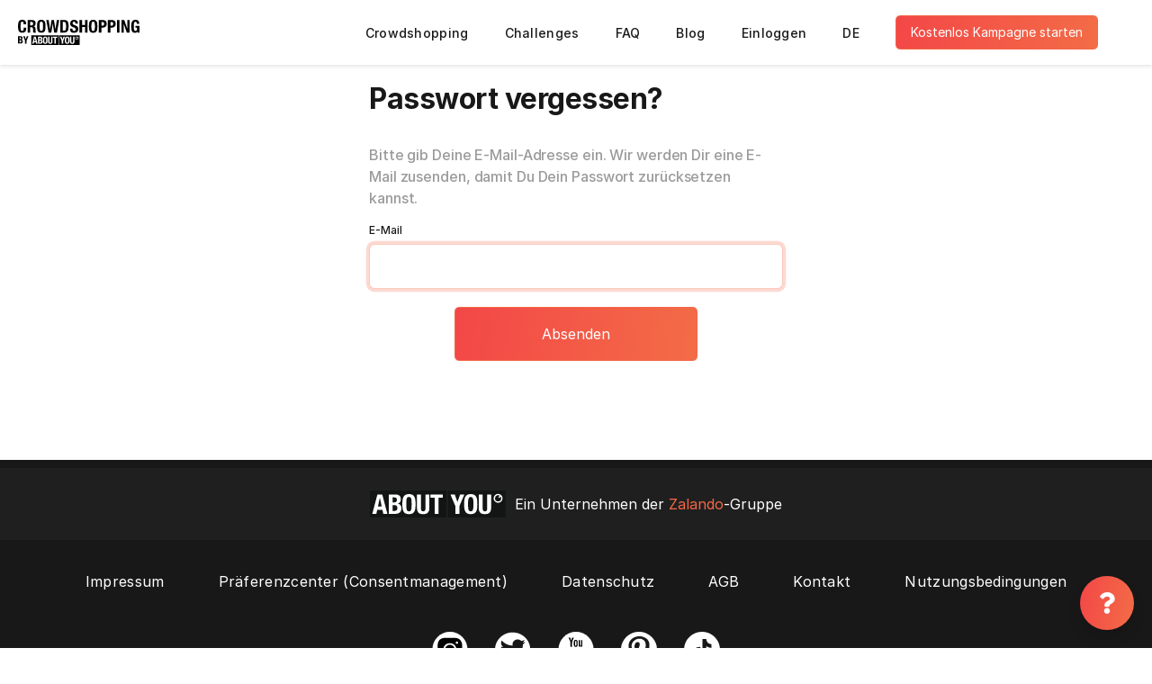

--- FILE ---
content_type: text/html; charset=utf-8
request_url: https://www.crowdshopping.de/users/password/new
body_size: 13749
content:
<!DOCTYPE html>
<html lang="de">
  <head>

    <script>(function(w,d,s,l,i){w[l]=w[l]||[];w[l].push({'gtm.start':
      new Date().getTime(),event:'gtm.js'});var f=d.getElementsByTagName(s)[0],
      j=d.createElement(s),dl=l!='dataLayer'?'&l='+l:'';j.async=true;j.src=
      'https://www.googletagmanager.com/gtm.js?id='+i+dl;f.parentNode.insertBefore(j,f);
      })(window,document,'script','dataLayer','GTM-KP5PQQ3');
    </script>

    <script data-onload="" id="usercentrics-cmp" data-settings-id="k7Ko6mwoRVQxOu" data-language="de" src="https://web.cmp.usercentrics.eu/ui/loader.js" data-draft="false"></script>

    <title>Crowdshopping by ABOUT YOU - Sparen für einen guten Zweck.</title>
    <meta charset="utf-8">
    <meta name="description" content="Mit Crowdshopping by ABOUT YOU sparst Du nicht nur bares Geld, sondern unterstützt auch eine Kampagne Deiner Wahl.">
    <meta name="viewport" content="width=device-width, initial-scale=1, shrink-to-fit=no">
    <meta property="og:type" content="article" />
    <meta property="og:title" content="Crowdshopping by ABOUT YOU - Sparen für einen guten Zweck." />
    <meta property="og:description" content="Mit Crowdshopping by ABOUT YOU sparst Du nicht nur bares Geld, sondern unterstützt auch eine Kampagne Deiner Wahl." />
    <meta property="og:image" content="" />
    <meta property="og:url" content="" />
    <meta name="robots" content="index, follow" />
    <link rel="canonical" href="https://www.crowdshopping.de/users/password/new" />
    <meta name="csrf-param" content="authenticity_token" />
<meta name="csrf-token" content="VrLMlnpnKRniKLojMTznIjOXISARbjWJkBzp_LYrakmNWhKV-9xTz70IycotkuC-6w34Atk6eT1lFD91QjnCLw" />
    
    <script src="https://www.crowdshopping.de/assets/application-21c3e3f8cd648da94bb7c3995ea03a1899eec648fe6f8cccdaaa526217fd37cf.js" data-turbolinks-track="reload"></script>
    <link rel="stylesheet" href="https://www.crowdshopping.de/assets/application-b550a092f4dd0be022174dddde8d913332831dad294466877aef8fde256f7e2a.css" media="all" data-turbolinks-track="reload" />
  </head>

  <body class="">
    
    
    <div class="Navigation"><div class="navigation--logo"><div class="wrapper"><a href="https://www.crowdshopping.de/"><svg xmlns="http://www.w3.org/2000/svg" width="135" height="28" viewBox="0 0 135 28"><g fill="none" fill-rule="evenodd" ><path d="M57.825 25.155c-.225.163-.531.244-.9.244h-.603v-2.32h.666c.162 0 .315.019.468.055a.86.86 0 0 1 .612.544c.063.18.099.362.09.552.018.453-.099.762-.333.925zm-1.494-5.174h.558c.387 0 .666.072.846.226.18.154.27.408.27.78 0 .37-.099.625-.297.788-.198.163-.513.226-.936.226h-.441v-2.02zm2.052 2.519v-.028c.36-.09.666-.308.873-.607a1.96 1.96 0 0 0 .288-1.078 2.375 2.375 0 0 0-.162-.933 1.574 1.574 0 0 0-.45-.607 1.809 1.809 0 0 0-.693-.327 4.03 4.03 0 0 0-.873-.1h-2.583v7.73h2.61a3.01 3.01 0 0 0 1.134-.181c.279-.109.531-.272.738-.49a1.89 1.89 0 0 0 .405-.715c.081-.281.117-.571.117-.861 0-.517-.126-.933-.378-1.242a1.453 1.453 0 0 0-1.026-.561zM69.282 24.212c0 .182-.009.354-.036.535-.018.145-.072.29-.144.417a.733.733 0 0 1-.27.28 1.044 1.044 0 0 1-.9 0 .696.696 0 0 1-.279-.28 1.126 1.126 0 0 1-.135-.426 3.558 3.558 0 0 1-.036-.535V18.83h-1.548v5.382c0 .517.072.943.207 1.269.117.29.306.553.549.752.234.181.495.299.783.353.297.055.603.091.909.091.306 0 .612-.036.909-.1a1.81 1.81 0 0 0 .783-.38 1.92 1.92 0 0 0 .549-.761c.144-.39.216-.798.207-1.215V18.84h-1.548v5.373zM71.244 20.107h1.674v6.443h1.548v-6.443h1.674V18.84h-4.896zM82.971 18.839L81.9 21.82h-.018l-1.017-2.981h-1.737l1.989 4.676v3.035h1.548v-3.035l1.98-4.676zM97.956 21.612a1.23 1.23 0 0 1-1.224-1.233c0-.68.549-1.232 1.224-1.232.234 0 .459.063.657.19l-.54.544.378.38.54-.543c.36.57.189 1.332-.378 1.703a1.384 1.384 0 0 1-.657.19zm0-3.009c-.972 0-1.764.798-1.764 1.776 0 .979.792 1.776 1.764 1.776s1.764-.797 1.764-1.776c0-.978-.792-1.776-1.764-1.776zM50.508 23.641l.738-3.47h.018l.738 3.47h-1.494zm-.198-4.802l-2.034 7.711h1.611l.351-1.63h2.043l.351 1.63h1.611l-2.025-7.711H50.31zM63.783 24.013a3.747 3.747 0 0 1-.153.888.93.93 0 0 1-.324.498 1.058 1.058 0 0 1-1.107 0 .984.984 0 0 1-.324-.498 3.747 3.747 0 0 1-.153-.888 18.59 18.59 0 0 1-.036-1.323c0-.517.009-.96.036-1.314.018-.299.063-.598.153-.888a.93.93 0 0 1 .324-.498 1.058 1.058 0 0 1 1.107 0c.153.127.27.308.324.498.09.29.135.589.153.888.027.363.036.797.036 1.314.009.516-.009.96-.036 1.323zm1.152-4.205a1.991 1.991 0 0 0-.792-.824c-.342-.2-.801-.3-1.386-.3-.576 0-1.044.1-1.386.3-.342.19-.612.48-.792.824a3.465 3.465 0 0 0-.351 1.269 16.19 16.19 0 0 0 0 3.235c.036.444.162.87.351 1.269.171.344.45.625.792.806.342.19.801.281 1.386.281.576 0 1.044-.09 1.386-.28.342-.182.612-.463.792-.807.198-.4.315-.825.351-1.269a16.19 16.19 0 0 0 0-3.235 3.465 3.465 0 0 0-.351-1.269zM88.182 24.013a3.747 3.747 0 0 1-.153.888.984.984 0 0 1-.324.498 1.058 1.058 0 0 1-1.107 0 .984.984 0 0 1-.324-.498 3.747 3.747 0 0 1-.153-.888 18.59 18.59 0 0 1-.036-1.323c0-.517.009-.96.036-1.314.018-.299.063-.598.153-.888a.93.93 0 0 1 .324-.498 1.058 1.058 0 0 1 1.107 0c.153.127.27.308.324.498.081.29.135.589.153.888.027.363.036.797.036 1.314 0 .516-.009.96-.036 1.323zm1.152-4.205a1.991 1.991 0 0 0-.792-.824c-.342-.2-.801-.3-1.386-.3-.576 0-1.044.1-1.386.3-.342.19-.612.48-.792.824a3.465 3.465 0 0 0-.351 1.269 16.19 16.19 0 0 0 0 3.235c.036.444.162.87.351 1.269.171.344.45.625.792.806.342.19.801.281 1.386.281.576 0 1.044-.09 1.386-.28.342-.182.612-.463.792-.807.198-.4.315-.825.351-1.269a16.19 16.19 0 0 0 0-3.235 3.65 3.65 0 0 0-.351-1.269zM93.663 24.212c0 .182-.009.354-.036.535-.018.145-.072.29-.144.426a.805.805 0 0 1-.27.28 1.044 1.044 0 0 1-.9 0 .696.696 0 0 1-.279-.28 1.322 1.322 0 0 1-.144-.426 3.558 3.558 0 0 1-.036-.535V18.83h-1.548v5.382c0 .517.072.943.207 1.269.117.29.306.553.549.752.234.181.495.299.783.353.297.055.603.091.909.091.306 0 .612-.036.909-.1a1.81 1.81 0 0 0 .783-.38c.243-.209.432-.471.549-.761.144-.39.216-.798.207-1.215V18.84h-1.548l.009 5.373z"/><path d="M47.34 17.289h53.613V28H47.34z"/><g fill="#000" class="logo-color"><path d="M55.539 20.488a.93.93 0 0 0-.324-.498 1.058 1.058 0 0 0-1.107 0c-.153.127-.27.308-.324.498-.081.29-.135.589-.153.888-.027.363-.036.797-.036 1.314 0 .516.009.96.036 1.323.018.299.063.598.153.888.054.2.171.371.324.498.342.209.765.209 1.107 0a.984.984 0 0 0 .324-.498c.09-.29.135-.589.153-.888.027-.363.036-.807.036-1.323 0-.517-.009-.96-.036-1.314a4.266 4.266 0 0 0-.153-.888z"/><path fill-rule="nonzero" d="M65.466 22.146a1.773 1.773 0 0 1-1.764-1.776c0-.978.792-1.776 1.764-1.776s1.764.798 1.764 1.776c0 .979-.792 1.776-1.764 1.776zm-2.754 2.066a3.11 3.11 0 0 1-.207 1.215 1.92 1.92 0 0 1-.549.76 1.81 1.81 0 0 1-.783.381 4.365 4.365 0 0 1-1.818.01 1.81 1.81 0 0 1-.783-.354 1.83 1.83 0 0 1-.549-.752c-.135-.326-.207-.743-.207-1.269V18.83h1.548v5.382c0 .182.009.354.036.535.018.145.072.29.144.426a.696.696 0 0 0 .279.28c.288.137.612.137.9 0a.805.805 0 0 0 .27-.28c.072-.127.117-.272.144-.426.027-.181.036-.353.036-.535V18.83h1.548v5.382h-.009zm-5.526.1a3.65 3.65 0 0 1-.351 1.269c-.171.344-.45.625-.792.806-.342.19-.801.281-1.386.281-.576 0-1.044-.09-1.386-.28a1.896 1.896 0 0 1-.792-.807 3.465 3.465 0 0 1-.351-1.269 16.19 16.19 0 0 1 0-3.235 3.65 3.65 0 0 1 .351-1.269c.18-.344.45-.634.792-.824.342-.2.801-.3 1.386-.3.576 0 1.044.1 1.386.3.342.19.612.48.792.824.198.4.315.825.351 1.269a16.19 16.19 0 0 1 0 3.235zm-7.02 2.238h-1.548v-3.035l-1.989-4.676h1.737l1.017 2.981h.018l1.071-2.981h1.674l-1.989 4.676.009 3.035zm-4.572-9.26V28h22.878V17.29H45.594z"/><path d="M65.961 20.261l-.378-.38.54-.544a1.217 1.217 0 0 0-1.683.38c-.36.572-.189 1.333.378 1.695.567.363 1.323.19 1.683-.38a1.236 1.236 0 0 0 0-1.314l-.54.543zM31.14 20.488a.93.93 0 0 0-.324-.498 1.058 1.058 0 0 0-1.107 0c-.153.127-.27.308-.324.498-.081.29-.135.589-.153.888-.027.363-.036.797-.036 1.314 0 .516.009.96.036 1.323.018.299.063.598.153.888a.93.93 0 0 0 .324.498c.342.209.765.209 1.107 0a.984.984 0 0 0 .324-.498c.09-.29.135-.589.153-.888.027-.363.036-.807.036-1.323 0-.517-.009-.96-.036-1.314a3.342 3.342 0 0 0-.153-.888zM25.344 23.324a.958.958 0 0 0-.369-.19 2.062 2.062 0 0 0-.468-.054h-.666v2.32h.603c.369 0 .675-.082.9-.245.225-.163.342-.472.342-.916.009-.19-.027-.38-.09-.552a1.046 1.046 0 0 0-.252-.363zM25.209 21.766c.198-.154.297-.417.297-.789 0-.362-.09-.625-.27-.779-.18-.154-.459-.226-.846-.226h-.558v2.02h.441c.432 0 .738-.072.936-.226zM18.756 20.17l-.738 3.471h1.503l-.738-3.47z"/><path fill-rule="nonzero" d="M43.65 20.107h-1.674v6.443h-1.548v-6.443h-1.674V18.83h4.896v1.277zm-5.31 4.105a3.11 3.11 0 0 1-.207 1.215 1.92 1.92 0 0 1-.549.76 1.81 1.81 0 0 1-.783.381 4.365 4.365 0 0 1-1.818.01 1.81 1.81 0 0 1-.783-.354 1.83 1.83 0 0 1-.549-.752c-.135-.326-.207-.743-.207-1.269V18.83h1.548v5.382c0 .182.009.354.036.535.018.145.063.29.135.426a.696.696 0 0 0 .279.28c.288.137.612.137.9 0a.733.733 0 0 0 .27-.28c.072-.127.117-.272.144-.426.027-.181.036-.353.036-.535V18.83h1.548v5.382zm-5.544.1a3.65 3.65 0 0 1-.351 1.269c-.171.344-.45.625-.792.806-.342.19-.801.281-1.386.281-.585 0-1.044-.09-1.386-.28a1.896 1.896 0 0 1-.792-.807 3.465 3.465 0 0 1-.351-1.269 16.19 16.19 0 0 1 0-3.235 3.65 3.65 0 0 1 .351-1.269c.18-.344.45-.634.792-.824.342-.2.801-.3 1.386-.3.576 0 1.044.1 1.386.3.342.19.612.48.792.824.198.4.315.825.351 1.269a16.19 16.19 0 0 1 0 3.235zm-5.625.843a1.665 1.665 0 0 1-.405.716c-.207.217-.459.38-.738.489a3.01 3.01 0 0 1-1.134.181h-2.61V18.83h2.583c.297 0 .585.027.873.1.252.054.486.163.693.326.198.163.351.371.45.607.117.299.171.616.162.933.009.38-.09.752-.288 1.078a1.43 1.43 0 0 1-.873.608v.018c.396.036.765.235 1.017.552.252.309.378.725.378 1.242.009.29-.027.58-.108.86zm-7.029 1.395l-.351-1.63h-2.034l-.351 1.63h-1.611l2.025-7.711h1.908l2.025 7.711h-1.611zm-5.292-9.26V28h30.213V17.29H14.85z"/></g><g fill="#000" class="logo-color"><path d="M5.913 2.755c-.243-.462-.675-.689-1.305-.689-.315-.009-.612.09-.864.28-.225.191-.405.49-.531.916a7.423 7.423 0 0 0-.27 1.65c-.054.679-.081 1.513-.081 2.5-.009.852.027 1.704.108 2.547.072.652.18 1.15.324 1.504.144.353.333.598.558.716.243.127.513.19.783.18.234 0 .468-.044.684-.126.234-.1.423-.28.549-.507.153-.254.279-.608.369-1.07a10.28 10.28 0 0 0 .135-1.821h2.781c0 .716-.054 1.432-.171 2.138a4.855 4.855 0 0 1-.648 1.777 3.193 3.193 0 0 1-1.332 1.187c-.576.28-1.314.425-2.232.425-1.044 0-1.872-.172-2.493-.507a3.41 3.41 0 0 1-1.422-1.459c-.333-.634-.54-1.395-.639-2.274a30.008 30.008 0 0 1 0-5.827c.099-.888.306-1.649.639-2.283A3.526 3.526 0 0 1 2.277.526C2.916.18 3.744 0 4.788 0c.99 0 1.773.163 2.349.49.531.28.981.715 1.287 1.232.279.498.468 1.042.531 1.613.063.534.099 1.078.099 1.622H6.273c0-1.006-.126-1.74-.36-2.202z"/><path fill-rule="nonzero" d="M15.894.272c1.161 0 2.061.299 2.709.888.648.589.963 1.486.963 2.691 0 .933-.189 1.695-.558 2.284-.378.589-.954.97-1.737 1.141v.037c.693.1 1.206.335 1.53.68.324.353.522.914.603 1.694.027.263.045.543.054.842.009.3.027.644.036 1.024.027.743.063 1.305.117 1.695.081.39.243.652.504.797v.118H17.1a1.51 1.51 0 0 1-.27-.67 11.695 11.695 0 0 1-.081-.789l-.081-2.664c-.027-.544-.162-.97-.405-1.287-.243-.308-.657-.47-1.233-.462h-1.494v5.881h-2.781V.272h5.139zm-1.197 6.071c.666 0 1.188-.163 1.548-.48.36-.317.54-.852.54-1.604 0-1.287-.648-1.93-1.935-1.93h-1.314v4.014h1.161zM21.357 4.313c.099-.888.306-1.649.639-2.283A3.526 3.526 0 0 1 23.418.544C24.03.18 24.858 0 25.902 0s1.872.181 2.493.535a3.58 3.58 0 0 1 1.422 1.486c.324.634.54 1.395.639 2.283.189 1.94.189 3.888 0 5.827-.099.879-.306 1.64-.639 2.274a3.362 3.362 0 0 1-1.422 1.46c-.621.334-1.449.507-2.493.507-1.044 0-1.872-.164-2.493-.508a3.41 3.41 0 0 1-1.422-1.459c-.333-.634-.54-1.395-.639-2.274a29.224 29.224 0 0 1 .009-5.818zm2.7 5.292c.027.544.117 1.078.27 1.595.135.408.324.707.576.897.252.19.585.281.99.281.414 0 .747-.09.999-.28.252-.191.441-.49.576-.898a6.797 6.797 0 0 0 .27-1.595c.045-.652.072-1.45.072-2.383s-.018-1.722-.072-2.374a6.797 6.797 0 0 0-.27-1.595c-.135-.417-.324-.716-.576-.906-.252-.181-.585-.281-.999-.281-.414 0-.747.09-.999.28-.252.191-.441.49-.576.907a6.797 6.797 0 0 0-.27 1.595 34.89 34.89 0 0 0-.072 2.374c.018.933.036 1.722.081 2.383z"/><path d="M34.101.272l1.53 10.276h.036L37.287.272h2.664l1.62 10.276h.036L43.146.272h2.664l-2.511 13.891h-3.114L38.637 4.087h-.036l-1.548 10.076h-3.114L31.428.272z"/><path fill-rule="nonzero" d="M51.624.272c.963 0 1.746.163 2.34.48.585.308 1.062.78 1.377 1.36.333.588.549 1.304.666 2.129.126.924.18 1.848.171 2.782.009 1.069-.063 2.13-.225 3.18-.144.897-.405 1.64-.765 2.23a3.322 3.322 0 0 1-1.449 1.304c-.603.281-1.368.426-2.295.426H47.07V.272h4.554zm-.54 11.834c.486 0 .882-.081 1.179-.254.297-.172.531-.444.702-.833.171-.39.288-.906.351-1.54.063-.635.09-1.432.09-2.375 0-.788-.027-1.486-.081-2.084a5.537 5.537 0 0 0-.315-1.486 1.907 1.907 0 0 0-.72-.897c-.315-.2-.738-.3-1.269-.3h-1.179v9.77h1.242z"/><path d="M60.57 10.276c0 .299.027.589.081.888.045.244.144.471.288.67.153.19.351.336.567.426.288.109.594.163.9.154.423 0 .828-.145 1.152-.417.342-.28.513-.706.513-1.295a2.257 2.257 0 0 0-.126-.807 1.69 1.69 0 0 0-.414-.616 2.86 2.86 0 0 0-.765-.498 10.773 10.773 0 0 0-1.17-.453 10.374 10.374 0 0 1-1.602-.68 4.586 4.586 0 0 1-1.134-.86 3.014 3.014 0 0 1-.666-1.152 4.755 4.755 0 0 1-.216-1.504c0-1.377.378-2.401 1.143-3.072.756-.68 1.8-1.015 3.132-1.015a6.407 6.407 0 0 1 1.71.209c.495.118.954.344 1.35.661.387.308.693.716.891 1.17.216.47.324 1.032.324 1.703v.38h-2.664c0-.661-.117-1.169-.351-1.531-.234-.354-.621-.535-1.161-.535a1.888 1.888 0 0 0-.774.136c-.189.082-.36.209-.495.363a1.258 1.258 0 0 0-.252.516c-.045.2-.072.399-.072.607-.009.38.081.752.27 1.079.18.29.567.561 1.161.806l2.142.924c.459.19.891.435 1.296.734.306.227.576.499.801.816.198.29.342.616.414.96.081.38.117.78.117 1.17 0 1.467-.423 2.537-1.269 3.198-.846.67-2.016 1.006-3.519 1.006-1.575 0-2.7-.345-3.375-1.033-.675-.689-1.017-1.677-1.017-2.954v-.562h2.79v.408zM71.136.317v5.31h3.249V.317h2.781v13.891h-2.781v-6.17h-3.249v6.17h-2.781V.318z"/><path fill-rule="nonzero" d="M78.957 4.359c.099-.888.306-1.65.639-2.284A3.526 3.526 0 0 1 81.018.59c.621-.353 1.449-.535 2.493-.535 1.044 0 1.872.182 2.493.535a3.58 3.58 0 0 1 1.422 1.486c.333.634.54 1.396.639 2.284.189 1.939.189 3.887 0 5.826-.099.88-.306 1.64-.639 2.275a3.362 3.362 0 0 1-1.422 1.458c-.621.336-1.449.508-2.493.508-1.044 0-1.872-.172-2.493-.508a3.41 3.41 0 0 1-1.422-1.458c-.324-.635-.54-1.396-.639-2.275a28.65 28.65 0 0 1 0-5.826zm2.7 5.291c.027.544.117 1.079.27 1.595.135.408.333.707.576.897.252.19.585.281.999.281.414 0 .747-.09.999-.28.252-.19.441-.49.576-.898a6.797 6.797 0 0 0 .27-1.595c.045-.652.072-1.45.072-2.383s-.018-1.721-.072-2.374a6.797 6.797 0 0 0-.27-1.595c-.135-.416-.324-.715-.576-.906-.252-.19-.585-.28-.999-.28-.414 0-.747.09-.999.28-.252.19-.441.49-.576.906a6.797 6.797 0 0 0-.27 1.595 34.89 34.89 0 0 0-.072 2.374c0 .934.027 1.722.072 2.383zM94.716.317c.711 0 1.305.118 1.791.363.459.217.855.543 1.17.942.297.399.513.852.639 1.332a6.26 6.26 0 0 1 .189 1.531 5.284 5.284 0 0 1-.315 1.867 3.407 3.407 0 0 1-.891 1.305 3.752 3.752 0 0 1-1.377.761 6.046 6.046 0 0 1-1.8.254h-1.485v5.545h-2.781V.317h4.86zm-.855 6.289c.549 0 .999-.172 1.341-.508.342-.335.513-.86.513-1.576 0-.698-.144-1.233-.441-1.595-.297-.363-.792-.544-1.485-.544h-1.161v4.223h1.233zM104.742.317c.711 0 1.305.118 1.791.363.459.217.855.543 1.17.942.297.399.513.852.639 1.332.126.498.198 1.015.198 1.531a4.917 4.917 0 0 1-.324 1.867 3.407 3.407 0 0 1-.891 1.305 3.719 3.719 0 0 1-1.386.761 6.046 6.046 0 0 1-1.8.254h-1.485v5.545h-2.781V.317h4.869zm-.846 6.289c.558 0 .999-.172 1.341-.508.342-.335.513-.86.513-1.576 0-.698-.144-1.233-.441-1.595-.297-.363-.792-.544-1.485-.544h-1.161v4.223h1.233z"/><path d="M110.043.317h2.781v13.891h-2.781zM121.464 9.832h.036V.317h2.547v13.891h-3.168l-3.402-9.732h-.036v9.732h-2.547V.318h3.213zM132.021 3.643a2.802 2.802 0 0 0-.279-.752 1.74 1.74 0 0 0-.495-.562 1.195 1.195 0 0 0-.72-.227c-.666 0-1.152.372-1.449 1.133-.297.752-.441 1.993-.441 3.733 0 .834.027 1.586.081 2.257.036.58.126 1.16.279 1.721.135.471.333.834.576 1.088.261.253.612.39.972.38.189-.009.378-.054.549-.136.207-.1.405-.235.558-.407.189-.2.333-.435.432-.69.126-.316.18-.642.171-.987V8.781h-1.836V6.715h4.5v7.493h-2.052v-1.286h-.036c-.333.543-.738.933-1.206 1.16-.468.226-1.035.344-1.692.344-.846 0-1.539-.145-2.079-.444a3.103 3.103 0 0 1-1.26-1.377c-.297-.626-.504-1.396-.612-2.311a28.943 28.943 0 0 1-.153-3.18 18.432 18.432 0 0 1 .225-3.073c.144-.879.405-1.622.765-2.21A3.507 3.507 0 0 1 128.25.497c.594-.299 1.332-.444 2.223-.444 1.521 0 2.619.381 3.285 1.142.666.761 1.008 1.849 1.008 3.262h-2.664c0-.28-.027-.552-.081-.815z"/><path fill-rule="nonzero" d="M2.727 18.232c.315 0 .621.027.927.1.27.063.513.172.729.344.207.172.378.39.477.634.126.308.18.643.171.979.009.398-.099.797-.306 1.132-.216.327-.54.553-.918.644v.018c.423.045.81.254 1.08.58.261.326.396.76.396 1.314 0 .308-.045.616-.126.915-.081.28-.225.544-.423.761a2.079 2.079 0 0 1-.783.517 3.189 3.189 0 0 1-1.197.19H0v-8.146h2.727v.018zm-.63 3.343c.45 0 .783-.081.99-.244.207-.163.306-.435.315-.825 0-.39-.099-.661-.288-.824-.189-.164-.486-.236-.9-.236h-.585v2.13h.468zm.171 3.598c.396 0 .711-.09.954-.263.243-.172.36-.498.36-.97.009-.199-.027-.398-.099-.589a.993.993 0 0 0-.261-.38.932.932 0 0 0-.387-.2 2.3 2.3 0 0 0-.495-.054h-.702v2.456h.63z"/><path d="M8.658 21.458h.018l1.134-3.154h1.773l-2.097 4.939v3.207H7.857v-3.207L5.76 18.304h1.836z"/></g></g></svg></a><div class="navigation--expanded"><ul class="menu-links d-none d-lg-block"><li><a title="Crowdshopping" href="/">Crowdshopping</a></li><li><a title="Challenges" href="/challenges">Challenges</a></li><li><a data-toggle="modal" data-remote="true" href="/helpme">FAQ</a></li><li><a title="Blog" href="/blog">Blog</a></li><li><a title="Einloggen" href="/users/sign_in">Einloggen</a></li><li><a href="https://www.crowdshopping.de/?locale=de">DE</a><ul><li><a class="active" href="https://www.crowdshopping.de/">DE</a></li><li><a class="" href="https://www.crowdshopping.cz/">CZ</a></li><li><a class="" href="https://www.crowdshopping.ro/">RO</a></li><li><a class="" href="https://www.crowdshopping.sk/">SK</a></li><li><a class="" href="https://www.crowdshopping.hu/">HU</a></li></ul></li></ul><div class="cta-small d-none d-md-block"><a class="btn btn-block btn-lg btn-primary" title="Kostenlos Kampagne starten" href="/create-campaign">Kostenlos Kampagne starten</a></div></div><div class="hamburger hamburger--squeeze d-lg-none"><span class="hamburger-box"><span class="hamburger-inner"></span></span></div></div></div><div class="navigation--content d-lg-none"><a title="Crowdshopping" href="/">Crowdshopping</a><a title="Challenges" href="/challenges">Challenges</a><a data-toggle="modal" data-remote="true" href="/helpme">FAQ</a><a title="Blog" href="/blog">Blog</a><a title="Einloggen" href="/users/sign_in">Einloggen</a><div class="cta d-md-none"><a class="btn btn-block btn-lg btn-primary" href="/create-campaign">Kostenlos Kampagne starten</a></div><div class="lang-select"><a class="active" href="https://www.crowdshopping.de/">DE</a><a class="" href="https://www.crowdshopping.nl/">NL</a><a class="" href="https://www.crowdshopping.cz/">CZ</a><a class="" href="https://www.crowdshopping.ro/">RO</a><a class="" href="https://www.crowdshopping.sk/">SK</a><a class="" href="https://www.crowdshopping.hu/">HU</a></div></div></div>
    <a data-toggle="modal" class="HelpmeFab" data-remote="true" href="/helpme"></a>
    <div class="LogIn"><div class="container"><div class="row"><div class="col-md-6 offset-md-3"><h1>Passwort vergessen?</h1><p>Bitte gib Deine E-Mail-Adresse ein. Wir werden Dir eine E-Mail zusenden, damit Du Dein Passwort zurücksetzen kannst.</p><form class="simple_form new_user" id="new_user" novalidate="novalidate" action="/users/password" accept-charset="UTF-8" method="post"><input type="hidden" name="authenticity_token" value="7s526TxLk_R1xr8Ce9LNljxAQUtAbIVCqc5HfmmiavRNbCpT-6PoAiYWLcYrolv74pwk447kdpE_9mKqgDdx_g" autocomplete="off" /><div class="form-group email required user_email"><label class="form-control-label email required" for="user_email">E-Mail <abbr title="required">*</abbr></label><input class="form-control string email required" autocomplete="email" autofocus="autofocus" required="required" aria-required="true" type="email" value="" name="user[email]" id="user_email" /></div><div class="form-actions"><input type="submit" name="commit" value="Absenden" class="btn btn btn-lg btn-primary btn-block" data-disable-with="Absenden" /></div></form></div></div></div></div>
    <div class="Footer"><div class="logo--line"><a href="https://www.aboutyou.de" target="_blank" title="ABOUT YOU"><svg xmlns="http://www.w3.org/2000/svg" xmlns:xlink="http://www.w3.org/1999/xlink" width="151" height="30" viewBox="0 0 151 30"><defs><path id="a" d="M.188.099h64.38V30H.189z"/></defs><g fill="none" fill-rule="evenodd"><path fill="#FFF" fill-rule="nonzero" d="M2 1h81v28H2zM88 1h60v28H88z"/><g transform="translate(86.34)"><mask id="b" fill="#fff"><use xlink:href="#a"/></mask><path fill="#131514" d="M28.171 9.021c-.211-.643-.513-1.11-.906-1.402-.392-.29-.911-.437-1.555-.437-.645 0-1.163.146-1.555.437-.393.292-.695.76-.907 1.402-.21.644-.352 1.468-.422 2.473a53.715 53.715 0 0 0-.106 3.679c0 1.447.035 2.679.106 3.693.07 1.016.211 1.84.422 2.473.212.633.514 1.095.907 1.387.392.291.91.437 1.555.437.644 0 1.163-.146 1.555-.437.393-.292.695-.754.906-1.387.211-.633.352-1.457.423-2.473.07-1.014.106-2.246.106-3.693 0-1.448-.035-2.674-.106-3.679s-.212-1.83-.423-2.473" mask="url(#b)"/><path fill="#131514" d="M56.107 13.656a4.951 4.951 0 0 1-4.955-4.947 4.951 4.951 0 0 1 4.955-4.948 4.951 4.951 0 0 1 4.955 4.948 4.951 4.951 0 0 1-4.955 4.947zm-7.747 5.768c0 1.367-.191 2.498-.574 3.392-.382.895-.896 1.603-1.54 2.126a5.223 5.223 0 0 1-2.204 1.055c-.826.181-1.682.272-2.567.272-.887 0-1.742-.08-2.567-.242a5.213 5.213 0 0 1-2.205-.98c-.645-.492-1.158-1.19-1.54-2.095-.383-.905-.574-2.08-.574-3.528V4.408h4.349v15.016c0 .543.035 1.04.106 1.493.07.452.2.844.392 1.176.191.331.453.593.785.784.332.19.75.286 1.254.286.523 0 .946-.095 1.268-.286.322-.191.579-.453.77-.784.191-.332.322-.724.393-1.176.07-.453.105-.95.105-1.493V4.408h4.35v15.016zm-15.538.271c-.15 1.368-.483 2.544-.996 3.528a5.294 5.294 0 0 1-2.22 2.262c-.967.522-2.265.784-3.896.784-1.631 0-2.93-.262-3.896-.784a5.291 5.291 0 0 1-2.22-2.262c-.513-.984-.845-2.16-.996-3.528a41.35 41.35 0 0 1-.227-4.522c0-1.629.076-3.131.227-4.508.15-1.377.483-2.558.996-3.543a5.576 5.576 0 0 1 2.22-2.307c.966-.552 2.265-.829 3.896-.829 1.63 0 2.93.277 3.896.83a5.579 5.579 0 0 1 2.22 2.306c.513.985.845 2.166.996 3.543.151 1.377.226 2.88.226 4.508a41.4 41.4 0 0 1-.226 4.522zm-19.76 6.242h-4.35v-8.473L3.126 4.408h4.893l2.839 8.322h.06l3.02-8.322h4.711l-5.587 13.056v8.473zM.187 30h64.38V.1H.189V30z" mask="url(#b)"/></g><path fill="#131514" d="M143.839 8.386l1.517-1.516c.339.532.536 1.163.536 1.839a3.446 3.446 0 0 1-6.89 0 3.446 3.446 0 0 1 5.287-2.905l-1.518 1.515 1.068 1.067zm-97.976.635c.211.644.352 1.468.423 2.473.07 1.005.105 2.231.105 3.679a54.62 54.62 0 0 1-.105 3.693c-.071 1.016-.212 1.84-.423 2.473-.212.633-.514 1.095-.906 1.387-.393.291-.911.437-1.556.437-.644 0-1.162-.146-1.555-.437-.392-.292-.694-.754-.906-1.387-.211-.633-.352-1.457-.423-2.473a54.371 54.371 0 0 1-.105-3.693 53.7 53.7 0 0 1 .105-3.679c.07-1.005.212-1.83.423-2.473.212-.643.514-1.11.906-1.402.393-.29.911-.437 1.555-.437.645 0 1.163.146 1.556.437.392.292.694.76.906 1.402zm-16.33 7.916c.291.25.523.583.694.995.171.412.257.93.257 1.552 0 1.247-.322 2.101-.966 2.563-.645.463-1.49.694-2.537.694H25.29v-6.483h1.872c.483 0 .926.05 1.329.15.402.102.75.277 1.042.529zm-.363-4.343c-.554.433-1.434.649-2.642.649H25.29V7.604h1.57c1.087 0 1.882.211 2.386.633.503.423.755 1.146.755 2.171 0 1.026-.277 1.755-.83 2.186zM11.005 8.147h.06l2.084 9.68H8.921l2.084-9.68zm70.041-.18V4.407H67.275v3.558h4.711v17.971h4.35V7.967h4.71zM66.094 19.423V4.408h-4.349v15.016c0 .543-.035 1.04-.106 1.493-.07.452-.201.844-.392 1.176a2.135 2.135 0 0 1-.77.784c-.323.19-.745.286-1.269.286-.503 0-.92-.095-1.253-.286a2.094 2.094 0 0 1-.785-.784 3.364 3.364 0 0 1-.393-1.176 9.696 9.696 0 0 1-.105-1.493V4.408h-4.35v15.016c0 1.447.192 2.623.574 3.528.383.905.896 1.603 1.54 2.096.645.492 1.38.819 2.205.98.826.16 1.681.24 2.567.24.886 0 1.742-.09 2.567-.27a5.224 5.224 0 0 0 2.205-1.056c.644-.523 1.157-1.231 1.54-2.126.383-.894.574-2.025.574-3.392zm-15.58.271c.15-1.366.226-2.874.226-4.522 0-1.629-.075-3.131-.226-4.508-.151-1.377-.483-2.558-.997-3.543a5.576 5.576 0 0 0-2.22-2.307c-.966-.552-2.265-.829-3.896-.829-1.63 0-2.929.277-3.895.83a5.577 5.577 0 0 0-2.22 2.306c-.514.985-.846 2.166-.997 3.543a41.468 41.468 0 0 0-.226 4.508c0 1.648.075 3.156.226 4.522.151 1.368.483 2.544.997 3.528a5.292 5.292 0 0 0 2.22 2.262c.966.522 2.265.784 3.895.784 1.631 0 2.93-.262 3.896-.784a5.291 5.291 0 0 0 2.22-2.262c.514-.984.846-2.16.997-3.528zm-15.832 2.352a8.63 8.63 0 0 0 .332-2.412c0-1.447-.352-2.603-1.057-3.467-.705-.864-1.66-1.377-2.869-1.538v-.06c1.087-.302 1.903-.87 2.446-1.704.544-.834.816-1.834.816-3 0-1.025-.151-1.89-.453-2.593-.302-.704-.725-1.267-1.269-1.689-.543-.422-1.193-.723-1.948-.904a10.55 10.55 0 0 0-2.46-.272h-7.28v21.53h7.34c1.268 0 2.33-.172 3.186-.514.855-.341 1.55-.799 2.084-1.371a4.913 4.913 0 0 0 1.132-2.006zm-19.781 3.89h4.53L13.723 4.408H8.347L2.64 25.938h4.53l.997-4.554h5.738l.997 4.553zM0 30V.1h85.034V30H0z"/></g></svg></a><span class="text-white" style="margin-left: 10px;">Ein Unternehmen der <a href="https://www.zalando.de/" target="_blank">Zalando</a>-Gruppe</span></div><div class="menu"><a href="/imprint">Impressum</a><a href="#" onClick="window.ToggleInfoDisplay()">Präferenzcenter (Consentmanagement)</a><a href="/datapolicy">Datenschutz</a><a href="/tos">AGB</a><a href="/contact">Kontakt</a><a href="/terms">Nutzungsbedingungen</a></div><div class="container"><div class="social-icons">
    <a href="https://www.instagram.com/aboutyoude/" rel="nofollow" class="social" target="_blank" title="About You Instagram">
      <svg viewBox="0 0 30 30" id="social-instagram" width="100%" height="100%">
        <g transform="translate(.362 .056)" fill="none" fill-rule="evenodd">
          <ellipse fill="currentColor" cx="14.595" cy="14.571" rx="14.595" ry="14.571"></ellipse>
          <path d="M20.405 9.983c-.54.005-1.017-.455-1.012-.976.005-.518.49-.98 1.02-.968.548.013.997.476.973 1.005-.022.507-.47.934-.98.938m-5.885 10.11c-3.055-.017-5.49-2.407-5.482-5.38.008-2.948 2.44-5.3 5.486-5.303 3.063-.004 5.484 2.365 5.48 5.364-.006 2.933-2.48 5.333-5.483 5.318m10.16-9.97c-.358-2.907-2.523-4.937-5.512-5.076-1.528-.07-3.06-.012-4.593-.012v-.03c-1.35 0-2.7-.01-4.05.002-3.736.034-6.018 2.13-6.152 5.786a113.913 113.913 0 0 0-.025 7.82c.11 3.447 2.508 5.793 5.92 5.854 2.88.052 5.765.047 8.646 0 2.78-.046 4.99-1.845 5.664-4.477.35-1.365.212-2.752.204-4.128-.01-1.914.134-3.83-.102-5.74zm-6.177 4.606c.002 2.214-1.82 4.037-4.012 4.016-2.19-.02-3.985-1.81-3.987-3.982-.003-2.208 1.823-4.034 4.017-4.018 2.19.017 3.98 1.81 3.983 3.984z"
            fill="#000"></path>
        </g>
      </svg>
    </a>
    <a href="https://twitter.com/aboutyou_com/" rel="nofollow" class="social" target="_blank" title="About You Twitter">
      <svg viewBox="0 0 30 29" id="social-twitter" width="100%" height="100%">
        <path d="M14.705 28.82C6.585 28.82 0 22.37 0 14.41 0 6.452 6.584 0 14.705 0c8.12 0 14.705 6.452 14.705 14.41 0 7.96-6.584 14.41-14.705 14.41zM5.665 6.71c-1.87 3.21 1.195 5.567 1.195 5.567s-.736.1-1.79-.427c0 3.45 3.366 4.213 3.366 4.213s-1.28.02-1.922.02c1.106 2.864 4.06 2.925 4.06 2.925s-1.382 1.91-6.174 1.91c2.388 1.887 9.578 3.162 14.214-.833 4.635-3.996 4.556-8.863 4.556-9.34 0-.478 0-.63.2-.834 1.157-.92 1.916-2.037 1.916-2.037s-1.447.527-2.124.527c1.332-1.31 1.51-2.106 1.51-2.106s-1.59.582-2.056.736c-.464.155-.616.126-.958-.154-.355-.165-.66-.71-2.172-.986-1.395-.24-5.304.42-4.94 5.173-6.395-.524-8.53-4.187-8.882-4.352z"
          fill="#FFF" fill-rule="evenodd"></path>
      </svg>
    </a>
    <a href="https://www.youtube.com/channel/UCBXVazjXMJjPqvj1RPi-9Rg" rel="nofollow" class="social" target="_blank" title="About You Youtube"
      data-reactid="872">
      <svg viewBox="0 0 30 30" id="social-youtube" width="100%" height="100%">
        <g transform="translate(.447)" fill="none" fill-rule="evenodd">
          <ellipse fill="currentColor" cx="14.595" cy="14.571" rx="14.595" ry="14.571"></ellipse>
          <path d="M19.52 18.615c.026-.18.15-.322.374-.426a.942.942 0 0 1 .326-.04c.15 0 .253.02.306.06.144.063.243.186.296.366.052.18.078.387.078.62h-1.42c0-.207.013-.4.04-.58zm2.16.474a9.967 9.967 0 0 0-.03-.98c0-.102-.03-.21-.09-.327a1.068 1.068 0 0 0-.206-.29 1.428 1.428 0 0 0-.81-.388 2.188 2.188 0 0 0-.906.078c-.29.077-.523.216-.7.416-.178.2-.273.44-.286.724a38.073 38.073 0 0 0-.05 1.5c-.006.497.003.997.03 1.5.013.335.125.603.335.803.21.2.474.352.79.455.302.09.594.097.877.02.283-.078.536-.233.76-.465.197-.194.3-.394.305-.6.006-.206.01-.452.01-.736h-.928c0 .117.003.224.01.32.006.098.003.19-.01.28-.027.17-.095.28-.207.33a.904.904 0 0 1-.385.078c-.145 0-.273-.02-.384-.058-.112-.04-.175-.142-.188-.31a10.29 10.29 0 0 1-.02-.648v-.687h2.072c0-.348.003-.687.01-1.016zM17.35 6.983h.572v3.968c0 .155.026.293.08.416.05.123.17.183.354.183.197 0 .325-.056.384-.172a.922.922 0 0 0 .09-.426V6.985h1.045v5.38c-.237-.04-.48-.04-.73 0-.25.038-.5-.04-.75-.233l-.01.01-.088.087c-.263.22-.55.283-.858.192-.31-.09-.504-.302-.583-.638a3.053 3.053 0 0 1-.08-.698v-4.1h.573zm-1.568 12.124a8.33 8.33 0 0 0-.01-.687c0-.192.05-.334.148-.424a.576.576 0 0 1 .404-.136c.17 0 .31.048.414.145.105.097.158.236.158.416-.013.466-.017.93-.01 1.395.007.464.01.93.01 1.393 0 .193-.056.33-.167.406a.732.732 0 0 1-.426.116.56.56 0 0 1-.384-.126c-.1-.083-.148-.215-.148-.396a12.605 12.605 0 0 0 0-1.413c0-.232.003-.46.01-.687zm-1.194-1.79v5.264a.844.844 0 0 1 .64-.02c.23.078.386-.057.465-.406.13.065.25.133.355.203.105.07.217.125.335.164.276.116.523.132.74.048.217-.084.385-.26.503-.532.053-.09.095-.187.128-.29a1.01 1.01 0 0 0 .05-.31c0-.542.002-1.083.01-1.625.006-.542.002-1.09-.01-1.645-.027-.4-.19-.684-.494-.852-.303-.167-.644-.167-1.025 0-.08.04-.155.075-.227.107a6.5 6.5 0 0 0-.267.126v-1.971H14.59v1.74zm.326-8.38a7.96 7.96 0 0 0-.01-.676c0-.18-.046-.33-.138-.445-.093-.116-.23-.174-.414-.174-.185 0-.32.055-.405.164a.757.757 0 0 0-.148.416v2.787c0 .167.042.307.127.416.086.11.22.164.405.164.197 0 .34-.054.434-.164a.655.655 0 0 0 .138-.436 8.3 8.3 0 0 0 .01-.686 22.224 22.224 0 0 1 0-1.365zm-2.21-.076c.007-.284.03-.56.07-.832.052-.4.207-.71.463-.93.256-.22.588-.335.996-.347.447-.026.83.067 1.144.28.316.213.487.52.513.92.052.567.076 1.135.07 1.702-.008.568-.03 1.13-.07 1.683-.04.4-.214.704-.523.91-.31.207-.68.304-1.114.29-.447-.025-.793-.14-1.036-.348-.243-.206-.398-.522-.463-.948a2.629 2.629 0 0 1-.04-.484 6.705 6.705 0 0 1-.02-.522v-.542h-.04c.027-.27.043-.548.05-.832zm.503 8.553h-.61v3.735c0 .155-.03.293-.09.416s-.18.177-.365.164c-.17 0-.266-.064-.286-.193-.02-.13-.03-.252-.03-.368v-3.735h-1.222v2.187c0 .724.006 1.446.02 2.168.012.35.117.594.315.736.196.142.472.16.827.058.184-.052.362-.122.533-.213.17-.09.348-.175.533-.253v.446h.986v-5.148h-.613zM8.927 4.808c.197-.007.387.003.572.03.05 0 .114.035.186.105.072.07.115.14.128.204.132.36.253.728.365 1.102.11.374.233.774.365 1.2.13-.4.253-.778.364-1.133.11-.355.213-.706.305-1.055.052-.18.128-.306.227-.377.098-.07.24-.093.424-.068.145.013.292.017.444.01.15-.006.312-.01.483-.01-.092.22-.178.43-.256.63-.08.2-.165.39-.257.57a8.325 8.325 0 0 0-.907 2.39 8.648 8.648 0 0 0-.138 2.545c.026.245.036.493.03.745-.007.25-.01.512-.01.783H9.973c0-.077-.004-.154-.01-.232a2.572 2.572 0 0 1-.01-.232v-1.548c0-.516-.007-1.032-.02-1.548 0-.167-.02-.34-.06-.513a3.002 3.002 0 0 0-.157-.494 115.62 115.62 0 0 0-.69-1.52c-.237-.508-.48-1.034-.73-1.576.223 0 .434-.002.63-.01zm.414 14.746v-3.068h1.44v-.909H6.857v.89h1.242v6.115H9.34v-3.028zm14.243-2.023v4.645a5.69 5.69 0 0 0-.138.426c-.04.143-.092.28-.158.407-.303.516-.684.894-1.144 1.132-.46.238-.993.358-1.598.358H8.847c-.92 0-1.626-.175-2.12-.523-.493-.348-.884-.948-1.173-1.8v-6.193c.09-.206.18-.426.266-.658.085-.232.2-.445.345-.64.302-.386.67-.66 1.105-.82.434-.162.9-.243 1.4-.243h11.54c.947 0 1.67.174 2.17.523.5.348.9.96 1.203 1.838v1.548z"
            fill="#000"></path>
        </g>
      </svg>
    </a>
    <a href="https://www.pinterest.de/aboutyoude/" rel="nofollow" class="social" target="_blank" title="About You Pinterest">
      <svg viewBox="0 0 29 29" id="social-pinterest" width="100%" height="100%">
        <path d="M20.3 1.193c1.804.797 3.367 1.87 4.69 3.222a14.173 14.173 0 0 1 3.06 4.734c.717 1.804 1.03 3.715.935 5.732a13.242 13.242 0 0 1-1.346 5.33 14.452 14.452 0 0 1-3.273 4.388c-1.36 1.24-2.943 2.207-4.747 2.9-1.803.696-3.745.996-5.822.904a14.003 14.003 0 0 1-5.284-1.25 14.777 14.777 0 0 1-4.392-3.026 14.442 14.442 0 0 1-3.003-4.43C.37 18.006 0 16.18 0 14.217c0-1.962.382-3.808 1.147-5.54.765-1.73 1.8-3.238 3.103-4.525 1.303-1.285 2.837-2.3 4.604-3.04C10.62.37 12.504 0 14.506 0c2.06 0 3.99.398 5.795 1.193M13.445 17.91c.142.09.27.184.383.276.584.426 1.2.686 1.84.778a5.537 5.537 0 0 0 1.984-.083c.89-.202 1.66-.564 2.31-1.082a7 7 0 0 0 1.658-1.916 8.917 8.917 0 0 0 1.105-2.888c.19-1 .236-2.027.142-3.082a6.494 6.494 0 0 0-.765-2.637c-.435-.796-1.06-1.472-1.87-2.027-1.303-.888-2.663-1.42-4.08-1.597-1.417-.174-2.872-.04-4.364.403-.85.26-1.657.65-2.422 1.167a7.59 7.59 0 0 0-1.94 1.888c-.53.74-.912 1.592-1.148 2.554-.237.963-.26 2.01-.07 3.138.13.777.414 1.42.85 1.93.433.51 1.047.875 1.84 1.097.094.018.165.013.213-.015a.655.655 0 0 0 .155-.152c.17-.352.25-.704.24-1.055a1.775 1.775 0 0 0-.353-1c-.36-.5-.567-1.018-.624-1.555a5.344 5.344 0 0 1 .085-1.638c.17-.795.5-1.522.992-2.18a6.672 6.672 0 0 1 1.756-1.638 6.83 6.83 0 0 1 2.226-.916 6.095 6.095 0 0 1 2.422-.042c.85.186 1.638.565 2.366 1.14.727.572 1.185 1.405 1.374 2.498.113.61.165 1.217.156 1.82a7.81 7.81 0 0 1-.24 1.79 7.322 7.322 0 0 1-.497 1.485c-.218.47-.495.91-.835 1.317-.36.426-.77.746-1.233.958-.465.214-.98.283-1.546.21-.566-.075-.987-.266-1.26-.57-.274-.306-.402-.736-.383-1.29 0-.113.01-.22.03-.32.018-.103.037-.2.057-.292.113-.426.23-.847.354-1.264.123-.417.25-.838.383-1.265.094-.333.184-.666.27-1 .084-.332.117-.683.098-1.054a1.608 1.608 0 0 0-.282-.86c-.17-.24-.425-.416-.765-.527a1.957 1.957 0 0 0-1.275-.07c-.415.12-.765.375-1.048.764a4.38 4.38 0 0 0-.793 1.833 4.136 4.136 0 0 0 .14 1.97c.115.297.17.584.17.862 0 .277-.046.555-.14.833-.04.148-.076.3-.114.458-.038.158-.075.31-.113.458-.283 1.02-.557 2.047-.822 3.083a16.216 16.216 0 0 0-.482 3.165c-.038.5-.047 1-.028 1.5.018.5.066 1.018.142 1.554a.847.847 0 0 1 .155-.125.644.644 0 0 0 .128-.097c.32-.278.614-.582.88-.916.263-.334.49-.694.678-1.083.266-.536.488-1.082.667-1.637.18-.555.335-1.12.468-1.694.057-.26.113-.524.17-.792.057-.268.113-.55.17-.847.15.094.298.187.44.28"
          fill="#FFF" fill-rule="evenodd"></path>
      </svg>
    </a>
  <a href="https://www.tiktok.com/@aboutyou" rel="nofollow" class="social" target="_blank" title="About You Tik Tok">
    <svg width="40px" height="40px" viewBox="0 0 40 40" version="1.1" xmlns="http://www.w3.org/2000/svg" xmlns:xlink="http://www.w3.org/1999/xlink">
      <g id="Symbols" stroke="none" stroke-width="1" fill="none" fill-rule="evenodd">
          <path d="M20,0 C31.045695,0 40,8.954305 40,20 C40,31.045695 31.045695,40 20,40 C8.954305,40 0,31.045695 0,20 C0,8.954305 8.954305,0 20,0 Z M24.7,8 L20.623,8 L20.623,24.336 C20.7013535,25.2792795 20.3621419,26.2094768 19.6949656,26.8808867 C19.0277893,27.5522966 18.0997563,27.8973853 17.156,27.825 C16.2220048,27.8919215 15.3046909,27.5517376 14.6401719,26.8920103 C13.9756529,26.232283 13.6288394,25.3174551 13.689,24.383 C13.7330631,23.2964299 14.2675381,22.2884752 15.1422439,21.6423591 C16.0169498,20.9962431 17.1374877,20.7816949 18.189,21.059 L18.189,21.059 L18.189,16.937 C16.0644547,16.6178649 13.9048963,17.2231493 12.2557028,18.5999937 C10.6065092,19.9768381 9.62534692,21.9936133 9.56,24.141 C9.50755041,26.2009614 10.2868384,28.1952598 11.72203,29.6739136 C13.1572216,31.1525673 15.1273907,31.9909882 17.188,32 C22.625,32 24.815,27.88 24.815,24.18 L24.815,24.18 L24.815,16.013 C26.5065794,17.0964484 28.4379153,17.7488107 30.44,17.913 L30.44,17.913 L30.44,13.778 C27.551,13.316 25.393,12.315 24.7,8 L24.7,8 Z" id="social-tiktok" fill="#FFFFFF"></path>
      </g>
    </svg>
  </a>
</div>
</div></div>
  <script defer src="https://static.cloudflareinsights.com/beacon.min.js/vcd15cbe7772f49c399c6a5babf22c1241717689176015" integrity="sha512-ZpsOmlRQV6y907TI0dKBHq9Md29nnaEIPlkf84rnaERnq6zvWvPUqr2ft8M1aS28oN72PdrCzSjY4U6VaAw1EQ==" data-cf-beacon='{"version":"2024.11.0","token":"c508b51588e74a758536ef7b8df44dd1","r":1,"server_timing":{"name":{"cfCacheStatus":true,"cfEdge":true,"cfExtPri":true,"cfL4":true,"cfOrigin":true,"cfSpeedBrain":true},"location_startswith":null}}' crossorigin="anonymous"></script>
</body>
</html>


--- FILE ---
content_type: text/css
request_url: https://www.crowdshopping.de/assets/application-b550a092f4dd0be022174dddde8d913332831dad294466877aef8fde256f7e2a.css
body_size: 54198
content:
@import url("https://rsms.me/inter/inter.css");html,body{font-family:"Inter", sans-serif;height:100%}@supports (font-variation-settings: normal){html{font-family:"Inter", sans-serif}}.static-content__text-2cols h3{font-size:12px}/*!
 * Bootstrap v4.6.2 (https://getbootstrap.com/)
 * Copyright 2011-2022 The Bootstrap Authors
 * Copyright 2011-2022 Twitter, Inc.
 * Licensed under MIT (https://github.com/twbs/bootstrap/blob/main/LICENSE)
 */:root{--blue: #007bff;--indigo: #6610f2;--purple: #6f42c1;--pink: #e83e8c;--red: #dc3545;--orange: #fd7e14;--yellow: #ffc107;--green: #28a745;--teal: #20c997;--cyan: #17a2b8;--white: #fff;--gray: #6c757d;--gray-dark: #343a40;--primary: #f36747;--secondary: #6c757d;--success: #28a745;--info: #17a2b8;--warning: #ffc107;--danger: #dc3545;--light: #fff;--dark: #343a40;--breakpoint-xs: 0;--breakpoint-sm: 576px;--breakpoint-md: 768px;--breakpoint-lg: 1200px;--breakpoint-xl: 1200px;--font-family-sans-serif: -apple-system, BlinkMacSystemFont, "Segoe UI", Roboto, "Helvetica Neue", Arial, "Noto Sans", "Liberation Sans", sans-serif, "Apple Color Emoji", "Segoe UI Emoji", "Segoe UI Symbol", "Noto Color Emoji";--font-family-monospace: SFMono-Regular, Menlo, Monaco, Consolas, "Liberation Mono", "Courier New", monospace}*,*::before,*::after{box-sizing:border-box}html{font-family:sans-serif;line-height:1.15;-webkit-text-size-adjust:100%;-webkit-tap-highlight-color:rgba(0,0,0,0)}article,aside,figcaption,figure,footer,header,hgroup,main,nav,section{display:block}body{margin:0;font-family:"Inter";font-size:1rem;font-weight:400;line-height:1.5;color:#212529;text-align:left;background-color:#fff}[tabindex="-1"]:focus:not(:focus-visible){outline:0 !important}hr{box-sizing:content-box;height:0;overflow:visible}h1,h2,h3,h4,h5,h6{margin-top:0;margin-bottom:20px}p{margin-top:0;margin-bottom:1rem}abbr[title],abbr[data-original-title]{text-decoration:underline;text-decoration:underline dotted;cursor:help;border-bottom:0;text-decoration-skip-ink:none}address{margin-bottom:1rem;font-style:normal;line-height:inherit}ol,ul,dl{margin-top:0;margin-bottom:1rem}ol ol,ul ul,ol ul,ul ol{margin-bottom:0}dt{font-weight:700}dd{margin-bottom:0.5rem;margin-left:0}blockquote{margin:0 0 1rem}b,strong{font-weight:bolder}small{font-size:80%}sub,sup{position:relative;font-size:75%;line-height:0;vertical-align:baseline}sub{bottom:-0.25em}sup{top:-0.5em}a{color:#f36747;text-decoration:none;background-color:transparent}a:hover{color:#df350f;text-decoration:underline}a:not([href]):not([class]){color:inherit;text-decoration:none}a:not([href]):not([class]):hover{color:inherit;text-decoration:none}pre,code,kbd,samp{font-family:SFMono-Regular, Menlo, Monaco, Consolas, "Liberation Mono", "Courier New", monospace;font-size:1em}pre{margin-top:0;margin-bottom:1rem;overflow:auto;-ms-overflow-style:scrollbar}figure{margin:0 0 1rem}img{vertical-align:middle;border-style:none}svg{overflow:hidden;vertical-align:middle}table{border-collapse:collapse}caption{padding-top:0.75rem;padding-bottom:0.75rem;color:#6c757d;text-align:left;caption-side:bottom}th{text-align:inherit;text-align:-webkit-match-parent}label{display:inline-block;margin-bottom:0.5rem}button{border-radius:0}button:focus:not(:focus-visible){outline:0}input,button,select,optgroup,textarea{margin:0;font-family:inherit;font-size:inherit;line-height:inherit}button,input{overflow:visible}button,select{text-transform:none}[role=button]{cursor:pointer}select{word-wrap:normal}button,[type=button],[type=reset],[type=submit]{-webkit-appearance:button}button:not(:disabled),[type=button]:not(:disabled),[type=reset]:not(:disabled),[type=submit]:not(:disabled){cursor:pointer}button::-moz-focus-inner,[type=button]::-moz-focus-inner,[type=reset]::-moz-focus-inner,[type=submit]::-moz-focus-inner{padding:0;border-style:none}input[type=radio],input[type=checkbox]{box-sizing:border-box;padding:0}textarea{overflow:auto;resize:vertical}fieldset{min-width:0;padding:0;margin:0;border:0}legend{display:block;width:100%;max-width:100%;padding:0;margin-bottom:0.5rem;font-size:1.5rem;line-height:inherit;color:inherit;white-space:normal}progress{vertical-align:baseline}[type=number]::-webkit-inner-spin-button,[type=number]::-webkit-outer-spin-button{height:auto}[type=search]{outline-offset:-2px;-webkit-appearance:none}[type=search]::-webkit-search-decoration{-webkit-appearance:none}::-webkit-file-upload-button{font:inherit;-webkit-appearance:button}output{display:inline-block}summary{display:list-item;cursor:pointer}template{display:none}[hidden]{display:none !important}h1,h2,h3,h4,h5,h6,.h1,.h2,.h3,.h4,.h5,.h6{margin-bottom:20px;font-weight:500;line-height:1.2}h1,.h1{font-size:2.5rem}h2,.h2{font-size:2rem}h3,.h3{font-size:1.75rem}h4,.h4{font-size:1.5rem}h5,.h5{font-size:1.25rem}h6,.h6{font-size:1rem}.lead{font-size:1.25rem;font-weight:300}.display-1{font-size:6rem;font-weight:300;line-height:1.2}.display-2{font-size:5.5rem;font-weight:300;line-height:1.2}.display-3{font-size:4.5rem;font-weight:300;line-height:1.2}.display-4{font-size:3.5rem;font-weight:300;line-height:1.2}hr{margin-top:1rem;margin-bottom:1rem;border:0;border-top:1px solid rgba(0,0,0,0.1)}small,.small{font-size:0.875em;font-weight:400}mark,.mark{padding:0.2em;background-color:#fcf8e3}.list-unstyled{padding-left:0;list-style:none}.list-inline{padding-left:0;list-style:none}.list-inline-item{display:inline-block}.list-inline-item:not(:last-child){margin-right:0.5rem}.initialism{font-size:90%;text-transform:uppercase}.blockquote{margin-bottom:1rem;font-size:1.25rem}.blockquote-footer{display:block;font-size:0.875em;color:#6c757d}.blockquote-footer::before{content:"— "}.img-fluid{max-width:100%;height:auto}.img-thumbnail{padding:0.25rem;background-color:#fff;border:1px solid #dee2e6;border-radius:6px;max-width:100%;height:auto}.figure{display:inline-block}.figure-img{margin-bottom:0.5rem;line-height:1}.figure-caption{font-size:90%;color:#6c757d}code{font-size:87.5%;color:#e83e8c;word-wrap:break-word}a>code{color:inherit}kbd{padding:0.2rem 0.4rem;font-size:87.5%;color:#fff;background-color:#212529;border-radius:0.2rem}kbd kbd{padding:0;font-size:100%;font-weight:700}pre{display:block;font-size:87.5%;color:#212529}pre code{font-size:inherit;color:inherit;word-break:normal}.pre-scrollable{max-height:340px;overflow-y:scroll}.container,.container-fluid,.container-xl,.container-lg,.container-md,.container-sm{width:100%;padding-right:10px;padding-left:10px;margin-right:auto;margin-left:auto}@media (min-width: 576px){.container-sm,.container{max-width:540px}}@media (min-width: 768px){.container-md,.container-sm,.container{max-width:960px}}@media (min-width: 1200px){.container-lg,.container-md,.container-sm,.container{max-width:960px}}@media (min-width: 1200px){.container-xl,.container-lg,.container-md,.container-sm,.container{max-width:960px}}.row{display:flex;flex-wrap:wrap;margin-right:-10px;margin-left:-10px}.no-gutters{margin-right:0;margin-left:0}.no-gutters>.col,.no-gutters>[class*=col-]{padding-right:0;padding-left:0}.col-xl,.col-xl-auto,.col-xl-12,.col-xl-11,.col-xl-10,.col-xl-9,.col-xl-8,.col-xl-7,.col-xl-6,.col-xl-5,.col-xl-4,.col-xl-3,.col-xl-2,.col-xl-1,.col-lg,.col-lg-auto,.col-lg-12,.col-lg-11,.col-lg-10,.col-lg-9,.col-lg-8,.col-lg-7,.col-lg-6,.col-lg-5,.col-lg-4,.col-lg-3,.col-lg-2,.col-lg-1,.col-md,.col-md-auto,.col-md-12,.col-md-11,.col-md-10,.col-md-9,.col-md-8,.col-md-7,.col-md-6,.col-md-5,.col-md-4,.col-md-3,.col-md-2,.col-md-1,.col-sm,.col-sm-auto,.col-sm-12,.col-sm-11,.col-sm-10,.col-sm-9,.col-sm-8,.col-sm-7,.col-sm-6,.col-sm-5,.col-sm-4,.col-sm-3,.col-sm-2,.col-sm-1,.col,.col-auto,.col-12,.col-11,.col-10,.col-9,.col-8,.col-7,.col-6,.col-5,.col-4,.col-3,.col-2,.col-1{position:relative;width:100%;padding-right:10px;padding-left:10px}.col{flex-basis:0;flex-grow:1;max-width:100%}.row-cols-1>*{flex:0 0 100%;max-width:100%}.row-cols-2>*{flex:0 0 50%;max-width:50%}.row-cols-3>*{flex:0 0 33.3333333333%;max-width:33.3333333333%}.row-cols-4>*{flex:0 0 25%;max-width:25%}.row-cols-5>*{flex:0 0 20%;max-width:20%}.row-cols-6>*{flex:0 0 16.6666666667%;max-width:16.6666666667%}.col-auto{flex:0 0 auto;width:auto;max-width:100%}.col-1{flex:0 0 8.33333333%;max-width:8.33333333%}.col-2{flex:0 0 16.66666667%;max-width:16.66666667%}.col-3{flex:0 0 25%;max-width:25%}.col-4{flex:0 0 33.33333333%;max-width:33.33333333%}.col-5{flex:0 0 41.66666667%;max-width:41.66666667%}.col-6{flex:0 0 50%;max-width:50%}.col-7{flex:0 0 58.33333333%;max-width:58.33333333%}.col-8{flex:0 0 66.66666667%;max-width:66.66666667%}.col-9{flex:0 0 75%;max-width:75%}.col-10{flex:0 0 83.33333333%;max-width:83.33333333%}.col-11{flex:0 0 91.66666667%;max-width:91.66666667%}.col-12{flex:0 0 100%;max-width:100%}.order-first{order:-1}.order-last{order:13}.order-0{order:0}.order-1{order:1}.order-2{order:2}.order-3{order:3}.order-4{order:4}.order-5{order:5}.order-6{order:6}.order-7{order:7}.order-8{order:8}.order-9{order:9}.order-10{order:10}.order-11{order:11}.order-12{order:12}.offset-1{margin-left:8.33333333%}.offset-2{margin-left:16.66666667%}.offset-3{margin-left:25%}.offset-4{margin-left:33.33333333%}.offset-5{margin-left:41.66666667%}.offset-6{margin-left:50%}.offset-7{margin-left:58.33333333%}.offset-8{margin-left:66.66666667%}.offset-9{margin-left:75%}.offset-10{margin-left:83.33333333%}.offset-11{margin-left:91.66666667%}@media (min-width: 576px){.col-sm{flex-basis:0;flex-grow:1;max-width:100%}.row-cols-sm-1>*{flex:0 0 100%;max-width:100%}.row-cols-sm-2>*{flex:0 0 50%;max-width:50%}.row-cols-sm-3>*{flex:0 0 33.3333333333%;max-width:33.3333333333%}.row-cols-sm-4>*{flex:0 0 25%;max-width:25%}.row-cols-sm-5>*{flex:0 0 20%;max-width:20%}.row-cols-sm-6>*{flex:0 0 16.6666666667%;max-width:16.6666666667%}.col-sm-auto{flex:0 0 auto;width:auto;max-width:100%}.col-sm-1{flex:0 0 8.33333333%;max-width:8.33333333%}.col-sm-2{flex:0 0 16.66666667%;max-width:16.66666667%}.col-sm-3{flex:0 0 25%;max-width:25%}.col-sm-4{flex:0 0 33.33333333%;max-width:33.33333333%}.col-sm-5{flex:0 0 41.66666667%;max-width:41.66666667%}.col-sm-6{flex:0 0 50%;max-width:50%}.col-sm-7{flex:0 0 58.33333333%;max-width:58.33333333%}.col-sm-8{flex:0 0 66.66666667%;max-width:66.66666667%}.col-sm-9{flex:0 0 75%;max-width:75%}.col-sm-10{flex:0 0 83.33333333%;max-width:83.33333333%}.col-sm-11{flex:0 0 91.66666667%;max-width:91.66666667%}.col-sm-12{flex:0 0 100%;max-width:100%}.order-sm-first{order:-1}.order-sm-last{order:13}.order-sm-0{order:0}.order-sm-1{order:1}.order-sm-2{order:2}.order-sm-3{order:3}.order-sm-4{order:4}.order-sm-5{order:5}.order-sm-6{order:6}.order-sm-7{order:7}.order-sm-8{order:8}.order-sm-9{order:9}.order-sm-10{order:10}.order-sm-11{order:11}.order-sm-12{order:12}.offset-sm-0{margin-left:0}.offset-sm-1{margin-left:8.33333333%}.offset-sm-2{margin-left:16.66666667%}.offset-sm-3{margin-left:25%}.offset-sm-4{margin-left:33.33333333%}.offset-sm-5{margin-left:41.66666667%}.offset-sm-6{margin-left:50%}.offset-sm-7{margin-left:58.33333333%}.offset-sm-8{margin-left:66.66666667%}.offset-sm-9{margin-left:75%}.offset-sm-10{margin-left:83.33333333%}.offset-sm-11{margin-left:91.66666667%}}@media (min-width: 768px){.col-md{flex-basis:0;flex-grow:1;max-width:100%}.row-cols-md-1>*{flex:0 0 100%;max-width:100%}.row-cols-md-2>*{flex:0 0 50%;max-width:50%}.row-cols-md-3>*{flex:0 0 33.3333333333%;max-width:33.3333333333%}.row-cols-md-4>*{flex:0 0 25%;max-width:25%}.row-cols-md-5>*{flex:0 0 20%;max-width:20%}.row-cols-md-6>*{flex:0 0 16.6666666667%;max-width:16.6666666667%}.col-md-auto{flex:0 0 auto;width:auto;max-width:100%}.col-md-1{flex:0 0 8.33333333%;max-width:8.33333333%}.col-md-2{flex:0 0 16.66666667%;max-width:16.66666667%}.col-md-3{flex:0 0 25%;max-width:25%}.col-md-4{flex:0 0 33.33333333%;max-width:33.33333333%}.col-md-5{flex:0 0 41.66666667%;max-width:41.66666667%}.col-md-6{flex:0 0 50%;max-width:50%}.col-md-7{flex:0 0 58.33333333%;max-width:58.33333333%}.col-md-8{flex:0 0 66.66666667%;max-width:66.66666667%}.col-md-9{flex:0 0 75%;max-width:75%}.col-md-10{flex:0 0 83.33333333%;max-width:83.33333333%}.col-md-11{flex:0 0 91.66666667%;max-width:91.66666667%}.col-md-12{flex:0 0 100%;max-width:100%}.order-md-first{order:-1}.order-md-last{order:13}.order-md-0{order:0}.order-md-1{order:1}.order-md-2{order:2}.order-md-3{order:3}.order-md-4{order:4}.order-md-5{order:5}.order-md-6{order:6}.order-md-7{order:7}.order-md-8{order:8}.order-md-9{order:9}.order-md-10{order:10}.order-md-11{order:11}.order-md-12{order:12}.offset-md-0{margin-left:0}.offset-md-1{margin-left:8.33333333%}.offset-md-2{margin-left:16.66666667%}.offset-md-3{margin-left:25%}.offset-md-4{margin-left:33.33333333%}.offset-md-5{margin-left:41.66666667%}.offset-md-6{margin-left:50%}.offset-md-7{margin-left:58.33333333%}.offset-md-8{margin-left:66.66666667%}.offset-md-9{margin-left:75%}.offset-md-10{margin-left:83.33333333%}.offset-md-11{margin-left:91.66666667%}}@media (min-width: 1200px){.col-lg{flex-basis:0;flex-grow:1;max-width:100%}.row-cols-lg-1>*{flex:0 0 100%;max-width:100%}.row-cols-lg-2>*{flex:0 0 50%;max-width:50%}.row-cols-lg-3>*{flex:0 0 33.3333333333%;max-width:33.3333333333%}.row-cols-lg-4>*{flex:0 0 25%;max-width:25%}.row-cols-lg-5>*{flex:0 0 20%;max-width:20%}.row-cols-lg-6>*{flex:0 0 16.6666666667%;max-width:16.6666666667%}.col-lg-auto{flex:0 0 auto;width:auto;max-width:100%}.col-lg-1{flex:0 0 8.33333333%;max-width:8.33333333%}.col-lg-2{flex:0 0 16.66666667%;max-width:16.66666667%}.col-lg-3{flex:0 0 25%;max-width:25%}.col-lg-4{flex:0 0 33.33333333%;max-width:33.33333333%}.col-lg-5{flex:0 0 41.66666667%;max-width:41.66666667%}.col-lg-6{flex:0 0 50%;max-width:50%}.col-lg-7{flex:0 0 58.33333333%;max-width:58.33333333%}.col-lg-8{flex:0 0 66.66666667%;max-width:66.66666667%}.col-lg-9{flex:0 0 75%;max-width:75%}.col-lg-10{flex:0 0 83.33333333%;max-width:83.33333333%}.col-lg-11{flex:0 0 91.66666667%;max-width:91.66666667%}.col-lg-12{flex:0 0 100%;max-width:100%}.order-lg-first{order:-1}.order-lg-last{order:13}.order-lg-0{order:0}.order-lg-1{order:1}.order-lg-2{order:2}.order-lg-3{order:3}.order-lg-4{order:4}.order-lg-5{order:5}.order-lg-6{order:6}.order-lg-7{order:7}.order-lg-8{order:8}.order-lg-9{order:9}.order-lg-10{order:10}.order-lg-11{order:11}.order-lg-12{order:12}.offset-lg-0{margin-left:0}.offset-lg-1{margin-left:8.33333333%}.offset-lg-2{margin-left:16.66666667%}.offset-lg-3{margin-left:25%}.offset-lg-4{margin-left:33.33333333%}.offset-lg-5{margin-left:41.66666667%}.offset-lg-6{margin-left:50%}.offset-lg-7{margin-left:58.33333333%}.offset-lg-8{margin-left:66.66666667%}.offset-lg-9{margin-left:75%}.offset-lg-10{margin-left:83.33333333%}.offset-lg-11{margin-left:91.66666667%}}@media (min-width: 1200px){.col-xl{flex-basis:0;flex-grow:1;max-width:100%}.row-cols-xl-1>*{flex:0 0 100%;max-width:100%}.row-cols-xl-2>*{flex:0 0 50%;max-width:50%}.row-cols-xl-3>*{flex:0 0 33.3333333333%;max-width:33.3333333333%}.row-cols-xl-4>*{flex:0 0 25%;max-width:25%}.row-cols-xl-5>*{flex:0 0 20%;max-width:20%}.row-cols-xl-6>*{flex:0 0 16.6666666667%;max-width:16.6666666667%}.col-xl-auto{flex:0 0 auto;width:auto;max-width:100%}.col-xl-1{flex:0 0 8.33333333%;max-width:8.33333333%}.col-xl-2{flex:0 0 16.66666667%;max-width:16.66666667%}.col-xl-3{flex:0 0 25%;max-width:25%}.col-xl-4{flex:0 0 33.33333333%;max-width:33.33333333%}.col-xl-5{flex:0 0 41.66666667%;max-width:41.66666667%}.col-xl-6{flex:0 0 50%;max-width:50%}.col-xl-7{flex:0 0 58.33333333%;max-width:58.33333333%}.col-xl-8{flex:0 0 66.66666667%;max-width:66.66666667%}.col-xl-9{flex:0 0 75%;max-width:75%}.col-xl-10{flex:0 0 83.33333333%;max-width:83.33333333%}.col-xl-11{flex:0 0 91.66666667%;max-width:91.66666667%}.col-xl-12{flex:0 0 100%;max-width:100%}.order-xl-first{order:-1}.order-xl-last{order:13}.order-xl-0{order:0}.order-xl-1{order:1}.order-xl-2{order:2}.order-xl-3{order:3}.order-xl-4{order:4}.order-xl-5{order:5}.order-xl-6{order:6}.order-xl-7{order:7}.order-xl-8{order:8}.order-xl-9{order:9}.order-xl-10{order:10}.order-xl-11{order:11}.order-xl-12{order:12}.offset-xl-0{margin-left:0}.offset-xl-1{margin-left:8.33333333%}.offset-xl-2{margin-left:16.66666667%}.offset-xl-3{margin-left:25%}.offset-xl-4{margin-left:33.33333333%}.offset-xl-5{margin-left:41.66666667%}.offset-xl-6{margin-left:50%}.offset-xl-7{margin-left:58.33333333%}.offset-xl-8{margin-left:66.66666667%}.offset-xl-9{margin-left:75%}.offset-xl-10{margin-left:83.33333333%}.offset-xl-11{margin-left:91.66666667%}}.table{width:100%;margin-bottom:1rem;color:#212529}.table th,.table td{padding:0.75rem;vertical-align:top;border-top:1px solid #dee2e6}.table thead th{vertical-align:bottom;border-bottom:2px solid #dee2e6}.table tbody+tbody{border-top:2px solid #dee2e6}.table-sm th,.table-sm td{padding:0.3rem}.table-bordered{border:1px solid #dee2e6}.table-bordered th,.table-bordered td{border:1px solid #dee2e6}.table-bordered thead th,.table-bordered thead td{border-bottom-width:2px}.table-borderless th,.table-borderless td,.table-borderless thead th,.table-borderless tbody+tbody{border:0}.table-striped tbody tr:nth-of-type(odd){background-color:rgba(0,0,0,0.05)}.table-hover tbody tr:hover{color:#212529;background-color:rgba(0,0,0,0.075)}.table-primary,.table-primary>th,.table-primary>td{background-color:#fcd4cb}.table-primary th,.table-primary td,.table-primary thead th,.table-primary tbody+tbody{border-color:#f9b09f}.table-hover .table-primary:hover{background-color:#fbc0b3}.table-hover .table-primary:hover>td,.table-hover .table-primary:hover>th{background-color:#fbc0b3}.table-secondary,.table-secondary>th,.table-secondary>td{background-color:#d6d8db}.table-secondary th,.table-secondary td,.table-secondary thead th,.table-secondary tbody+tbody{border-color:#b3b7bb}.table-hover .table-secondary:hover{background-color:#c8cbcf}.table-hover .table-secondary:hover>td,.table-hover .table-secondary:hover>th{background-color:#c8cbcf}.table-success,.table-success>th,.table-success>td{background-color:#c3e6cb}.table-success th,.table-success td,.table-success thead th,.table-success tbody+tbody{border-color:#8fd19e}.table-hover .table-success:hover{background-color:#b1dfbb}.table-hover .table-success:hover>td,.table-hover .table-success:hover>th{background-color:#b1dfbb}.table-info,.table-info>th,.table-info>td{background-color:#bee5eb}.table-info th,.table-info td,.table-info thead th,.table-info tbody+tbody{border-color:#86cfda}.table-hover .table-info:hover{background-color:#abdde5}.table-hover .table-info:hover>td,.table-hover .table-info:hover>th{background-color:#abdde5}.table-warning,.table-warning>th,.table-warning>td{background-color:#ffeeba}.table-warning th,.table-warning td,.table-warning thead th,.table-warning tbody+tbody{border-color:#ffdf7e}.table-hover .table-warning:hover{background-color:#ffe8a1}.table-hover .table-warning:hover>td,.table-hover .table-warning:hover>th{background-color:#ffe8a1}.table-danger,.table-danger>th,.table-danger>td{background-color:#f5c6cb}.table-danger th,.table-danger td,.table-danger thead th,.table-danger tbody+tbody{border-color:#ed969e}.table-hover .table-danger:hover{background-color:#f1b0b7}.table-hover .table-danger:hover>td,.table-hover .table-danger:hover>th{background-color:#f1b0b7}.table-light,.table-light>th,.table-light>td{background-color:white}.table-light th,.table-light td,.table-light thead th,.table-light tbody+tbody{border-color:white}.table-hover .table-light:hover{background-color:#f2f2f2}.table-hover .table-light:hover>td,.table-hover .table-light:hover>th{background-color:#f2f2f2}.table-dark,.table-dark>th,.table-dark>td{background-color:#c6c8ca}.table-dark th,.table-dark td,.table-dark thead th,.table-dark tbody+tbody{border-color:#95999c}.table-hover .table-dark:hover{background-color:#b9bbbe}.table-hover .table-dark:hover>td,.table-hover .table-dark:hover>th{background-color:#b9bbbe}.table-active,.table-active>th,.table-active>td{background-color:rgba(0,0,0,0.075)}.table-hover .table-active:hover{background-color:rgba(0,0,0,0.075)}.table-hover .table-active:hover>td,.table-hover .table-active:hover>th{background-color:rgba(0,0,0,0.075)}.table .thead-dark th{color:#fff;background-color:#343a40;border-color:#454d55}.table .thead-light th{color:#495057;background-color:#e9ecef;border-color:#dee2e6}.table-dark{color:#fff;background-color:#343a40}.table-dark th,.table-dark td,.table-dark thead th{border-color:#454d55}.table-dark.table-bordered{border:0}.table-dark.table-striped tbody tr:nth-of-type(odd){background-color:rgba(255,255,255,0.05)}.table-dark.table-hover tbody tr:hover{color:#fff;background-color:rgba(255,255,255,0.075)}@media (max-width: 575.98px){.table-responsive-sm{display:block;width:100%;overflow-x:auto;-webkit-overflow-scrolling:touch}.table-responsive-sm>.table-bordered{border:0}}@media (max-width: 767.98px){.table-responsive-md{display:block;width:100%;overflow-x:auto;-webkit-overflow-scrolling:touch}.table-responsive-md>.table-bordered{border:0}}@media (max-width: 1199.98px){.table-responsive-lg{display:block;width:100%;overflow-x:auto;-webkit-overflow-scrolling:touch}.table-responsive-lg>.table-bordered{border:0}}@media (max-width: 1199.98px){.table-responsive-xl{display:block;width:100%;overflow-x:auto;-webkit-overflow-scrolling:touch}.table-responsive-xl>.table-bordered{border:0}}.table-responsive{display:block;width:100%;overflow-x:auto;-webkit-overflow-scrolling:touch}.table-responsive>.table-bordered{border:0}.form-control{display:block;width:100%;height:calc(1.5em + 0.75rem + 2px);padding:0.375rem 0.75rem;font-size:1rem;font-weight:400;line-height:1.5;color:#000;background-color:#fff;background-clip:padding-box;border:1px solid #ced4da;border-radius:6px;transition:border-color 0.15s ease-in-out, box-shadow 0.15s ease-in-out}@media (prefers-reduced-motion: reduce){.form-control{transition:none}}.form-control::-ms-expand{background-color:transparent;border:0}.form-control:focus{color:#000;background-color:#fff;border-color:#fbcabf;outline:0;box-shadow:0 0 0 0.2rem rgba(243,103,71,0.25)}.form-control::placeholder{color:#6c757d;opacity:1}.form-control:disabled,.form-control[readonly]{background-color:#e9ecef;opacity:1}input.form-control[type=date],input.form-control[type=time],input.form-control[type=datetime-local],input.form-control[type=month]{appearance:none}select.form-control:-moz-focusring{color:transparent;text-shadow:0 0 0 #000}select.form-control:focus::-ms-value{color:#000;background-color:#fff}.form-control-file,.form-control-range{display:block;width:100%}.col-form-label{padding-top:calc(0.375rem + 1px);padding-bottom:calc(0.375rem + 1px);margin-bottom:0;font-size:inherit;line-height:1.5}.col-form-label-lg{padding-top:calc(0.5rem + 1px);padding-bottom:calc(0.5rem + 1px);font-size:1.25rem;line-height:1.5}.col-form-label-sm{padding-top:calc(0.25rem + 1px);padding-bottom:calc(0.25rem + 1px);font-size:0.875rem;line-height:1.5}.form-control-plaintext{display:block;width:100%;padding:0.375rem 0;margin-bottom:0;font-size:1rem;line-height:1.5;color:#212529;background-color:transparent;border:solid transparent;border-width:1px 0}.form-control-plaintext.form-control-sm,.form-control-plaintext.form-control-lg{padding-right:0;padding-left:0}.form-control-sm{height:calc(1.5em + 0.5rem + 2px);padding:0.25rem 0.5rem;font-size:0.875rem;line-height:1.5;border-radius:0.2rem}.form-control-lg{height:calc(1.5em + 1rem + 2px);padding:0.5rem 1rem;font-size:1.25rem;line-height:1.5;border-radius:0.3rem}select.form-control[size],select.form-control[multiple]{height:auto}textarea.form-control{height:auto}.form-group{margin-bottom:1rem}.form-text{display:block;margin-top:0.25rem}.form-row{display:flex;flex-wrap:wrap;margin-right:-5px;margin-left:-5px}.form-row>.col,.form-row>[class*=col-]{padding-right:5px;padding-left:5px}.form-check{position:relative;display:block;padding-left:1.25rem}.form-check-input{position:absolute;margin-top:0.3rem;margin-left:-1.25rem}.form-check-input[disabled]~.form-check-label,.form-check-input:disabled~.form-check-label{color:#6c757d}.form-check-label{margin-bottom:0}.form-check-inline{display:inline-flex;align-items:center;padding-left:0;margin-right:0.75rem}.form-check-inline .form-check-input{position:static;margin-top:0;margin-right:0.3125rem;margin-left:0}.valid-feedback{display:none;width:100%;margin-top:0.25rem;font-size:0.875em;color:#f36747}.valid-tooltip{position:absolute;top:100%;left:0;z-index:5;display:none;max-width:100%;padding:0.25rem 0.5rem;margin-top:0.1rem;font-size:0.875rem;line-height:1.5;color:#fff;background-color:#f36747;border-radius:6px}.form-row>.col>.valid-tooltip,.form-row>[class*=col-]>.valid-tooltip{left:5px}.was-validated :valid~.valid-feedback,.was-validated :valid~.valid-tooltip,.is-valid~.valid-feedback,.is-valid~.valid-tooltip{display:block}.was-validated .form-control:valid,.form-control.is-valid{border-color:#f36747;padding-right:calc(1.5em + 0.75rem) !important;background-image:url("data:image/svg+xml,%3csvg xmlns='http://www.w3.org/2000/svg' width='8' height='8' viewBox='0 0 8 8'%3e%3cpath fill='%23f36747' d='M2.3 6.73L.6 4.53c-.4-1.04.46-1.4 1.1-.8l1.1 1.4 3.4-3.8c.6-.63 1.6-.27 1.2.7l-4 4.6c-.43.5-.8.4-1.1.1z'/%3e%3c/svg%3e");background-repeat:no-repeat;background-position:right calc(0.375em + 0.1875rem) center;background-size:calc(0.75em + 0.375rem) calc(0.75em + 0.375rem)}.was-validated .form-control:valid:focus,.form-control.is-valid:focus{border-color:#f36747;box-shadow:0 0 0 0.2rem rgba(243,103,71,0.25)}.was-validated select.form-control:valid,select.form-control.is-valid{padding-right:3rem !important;background-position:right 1.5rem center}.was-validated textarea.form-control:valid,textarea.form-control.is-valid{padding-right:calc(1.5em + 0.75rem);background-position:top calc(0.375em + 0.1875rem) right calc(0.375em + 0.1875rem)}.was-validated .custom-select:valid,.custom-select.is-valid{border-color:#f36747;padding-right:calc(0.75em + 2.3125rem) !important;background:url("data:image/svg+xml,%3csvg xmlns='http://www.w3.org/2000/svg' width='4' height='5' viewBox='0 0 4 5'%3e%3cpath fill='%23343a40' d='M2 0L0 2h4zm0 5L0 3h4z'/%3e%3c/svg%3e") right 0.75rem center/8px 10px no-repeat,#fff url("data:image/svg+xml,%3csvg xmlns='http://www.w3.org/2000/svg' width='8' height='8' viewBox='0 0 8 8'%3e%3cpath fill='%23f36747' d='M2.3 6.73L.6 4.53c-.4-1.04.46-1.4 1.1-.8l1.1 1.4 3.4-3.8c.6-.63 1.6-.27 1.2.7l-4 4.6c-.43.5-.8.4-1.1.1z'/%3e%3c/svg%3e") center right 1.75rem/calc(0.75em + 0.375rem) calc(0.75em + 0.375rem) no-repeat}.was-validated .custom-select:valid:focus,.custom-select.is-valid:focus{border-color:#f36747;box-shadow:0 0 0 0.2rem rgba(243,103,71,0.25)}.was-validated .form-check-input:valid~.form-check-label,.form-check-input.is-valid~.form-check-label{color:#f36747}.was-validated .form-check-input:valid~.valid-feedback,.was-validated .form-check-input:valid~.valid-tooltip,.form-check-input.is-valid~.valid-feedback,.form-check-input.is-valid~.valid-tooltip{display:block}.was-validated .custom-control-input:valid~.custom-control-label,.custom-control-input.is-valid~.custom-control-label{color:#f36747}.was-validated .custom-control-input:valid~.custom-control-label::before,.custom-control-input.is-valid~.custom-control-label::before{border-color:#f36747}.was-validated .custom-control-input:valid:checked~.custom-control-label::before,.custom-control-input.is-valid:checked~.custom-control-label::before{border-color:#f68f77;background-color:#f68f77}.was-validated .custom-control-input:valid:focus~.custom-control-label::before,.custom-control-input.is-valid:focus~.custom-control-label::before{box-shadow:0 0 0 0.2rem rgba(243,103,71,0.25)}.was-validated .custom-control-input:valid:focus:not(:checked)~.custom-control-label::before,.custom-control-input.is-valid:focus:not(:checked)~.custom-control-label::before{border-color:#f36747}.was-validated .custom-file-input:valid~.custom-file-label,.custom-file-input.is-valid~.custom-file-label{border-color:#f36747}.was-validated .custom-file-input:valid:focus~.custom-file-label,.custom-file-input.is-valid:focus~.custom-file-label{border-color:#f36747;box-shadow:0 0 0 0.2rem rgba(243,103,71,0.25)}.invalid-feedback{display:none;width:100%;margin-top:0.25rem;font-size:0.875em;color:#dc3545}.invalid-tooltip{position:absolute;top:100%;left:0;z-index:5;display:none;max-width:100%;padding:0.25rem 0.5rem;margin-top:0.1rem;font-size:0.875rem;line-height:1.5;color:#fff;background-color:#dc3545;border-radius:6px}.form-row>.col>.invalid-tooltip,.form-row>[class*=col-]>.invalid-tooltip{left:5px}.was-validated :invalid~.invalid-feedback,.was-validated :invalid~.invalid-tooltip,.is-invalid~.invalid-feedback,.is-invalid~.invalid-tooltip{display:block}.was-validated .form-control:invalid,.form-control.is-invalid{border-color:#dc3545;padding-right:calc(1.5em + 0.75rem) !important;background-image:url("data:image/svg+xml,%3csvg xmlns='http://www.w3.org/2000/svg' width='12' height='12' fill='none' stroke='%23dc3545' viewBox='0 0 12 12'%3e%3ccircle cx='6' cy='6' r='4.5'/%3e%3cpath stroke-linejoin='round' d='M5.8 3.6h.4L6 6.5z'/%3e%3ccircle cx='6' cy='8.2' r='.6' fill='%23dc3545' stroke='none'/%3e%3c/svg%3e");background-repeat:no-repeat;background-position:right calc(0.375em + 0.1875rem) center;background-size:calc(0.75em + 0.375rem) calc(0.75em + 0.375rem)}.was-validated .form-control:invalid:focus,.form-control.is-invalid:focus{border-color:#dc3545;box-shadow:0 0 0 0.2rem rgba(220,53,69,0.25)}.was-validated select.form-control:invalid,select.form-control.is-invalid{padding-right:3rem !important;background-position:right 1.5rem center}.was-validated textarea.form-control:invalid,textarea.form-control.is-invalid{padding-right:calc(1.5em + 0.75rem);background-position:top calc(0.375em + 0.1875rem) right calc(0.375em + 0.1875rem)}.was-validated .custom-select:invalid,.custom-select.is-invalid{border-color:#dc3545;padding-right:calc(0.75em + 2.3125rem) !important;background:url("data:image/svg+xml,%3csvg xmlns='http://www.w3.org/2000/svg' width='4' height='5' viewBox='0 0 4 5'%3e%3cpath fill='%23343a40' d='M2 0L0 2h4zm0 5L0 3h4z'/%3e%3c/svg%3e") right 0.75rem center/8px 10px no-repeat,#fff url("data:image/svg+xml,%3csvg xmlns='http://www.w3.org/2000/svg' width='12' height='12' fill='none' stroke='%23dc3545' viewBox='0 0 12 12'%3e%3ccircle cx='6' cy='6' r='4.5'/%3e%3cpath stroke-linejoin='round' d='M5.8 3.6h.4L6 6.5z'/%3e%3ccircle cx='6' cy='8.2' r='.6' fill='%23dc3545' stroke='none'/%3e%3c/svg%3e") center right 1.75rem/calc(0.75em + 0.375rem) calc(0.75em + 0.375rem) no-repeat}.was-validated .custom-select:invalid:focus,.custom-select.is-invalid:focus{border-color:#dc3545;box-shadow:0 0 0 0.2rem rgba(220,53,69,0.25)}.was-validated .form-check-input:invalid~.form-check-label,.form-check-input.is-invalid~.form-check-label{color:#dc3545}.was-validated .form-check-input:invalid~.invalid-feedback,.was-validated .form-check-input:invalid~.invalid-tooltip,.form-check-input.is-invalid~.invalid-feedback,.form-check-input.is-invalid~.invalid-tooltip{display:block}.was-validated .custom-control-input:invalid~.custom-control-label,.custom-control-input.is-invalid~.custom-control-label{color:#dc3545}.was-validated .custom-control-input:invalid~.custom-control-label::before,.custom-control-input.is-invalid~.custom-control-label::before{border-color:#dc3545}.was-validated .custom-control-input:invalid:checked~.custom-control-label::before,.custom-control-input.is-invalid:checked~.custom-control-label::before{border-color:#e4606d;background-color:#e4606d}.was-validated .custom-control-input:invalid:focus~.custom-control-label::before,.custom-control-input.is-invalid:focus~.custom-control-label::before{box-shadow:0 0 0 0.2rem rgba(220,53,69,0.25)}.was-validated .custom-control-input:invalid:focus:not(:checked)~.custom-control-label::before,.custom-control-input.is-invalid:focus:not(:checked)~.custom-control-label::before{border-color:#dc3545}.was-validated .custom-file-input:invalid~.custom-file-label,.custom-file-input.is-invalid~.custom-file-label{border-color:#dc3545}.was-validated .custom-file-input:invalid:focus~.custom-file-label,.custom-file-input.is-invalid:focus~.custom-file-label{border-color:#dc3545;box-shadow:0 0 0 0.2rem rgba(220,53,69,0.25)}.form-inline{display:flex;flex-flow:row wrap;align-items:center}.form-inline .form-check{width:100%}@media (min-width: 576px){.form-inline label{display:flex;align-items:center;justify-content:center;margin-bottom:0}.form-inline .form-group{display:flex;flex:0 0 auto;flex-flow:row wrap;align-items:center;margin-bottom:0}.form-inline .form-control{display:inline-block;width:auto;vertical-align:middle}.form-inline .form-control-plaintext{display:inline-block}.form-inline .input-group,.form-inline .custom-select{width:auto}.form-inline .form-check{display:flex;align-items:center;justify-content:center;width:auto;padding-left:0}.form-inline .form-check-input{position:relative;flex-shrink:0;margin-top:0;margin-right:0.25rem;margin-left:0}.form-inline .custom-control{align-items:center;justify-content:center}.form-inline .custom-control-label{margin-bottom:0}}.btn{display:inline-block;font-weight:400;color:#212529;text-align:center;vertical-align:middle;user-select:none;background-color:transparent;border:1px solid transparent;padding:0.375rem 0.75rem;font-size:1rem;line-height:1.5;border-radius:6px;transition:color 0.15s ease-in-out, background-color 0.15s ease-in-out, border-color 0.15s ease-in-out, box-shadow 0.15s ease-in-out}@media (prefers-reduced-motion: reduce){.btn{transition:none}}.btn:hover{color:#212529;text-decoration:none}.btn:focus,.btn.focus{outline:0;box-shadow:0 0 0 0.2rem rgba(243,103,71,0.25)}.btn.disabled,.btn:disabled{opacity:0.65}.btn:not(:disabled):not(.disabled){cursor:pointer}a.btn.disabled,fieldset:disabled a.btn{pointer-events:none}.btn-primary{color:#fff;background-color:#f36747;border-color:#f36747}.btn-primary:hover{color:#fff;background-color:#f14923;border-color:#f03f17}.btn-primary:focus,.btn-primary.focus{color:#fff;background-color:#f14923;border-color:#f03f17;box-shadow:0 0 0 0.2rem rgba(245,126,99,0.5)}.btn-primary.disabled,.btn-primary:disabled{color:#fff;background-color:#f36747;border-color:#f36747}.btn-primary:not(:disabled):not(.disabled):active,.btn-primary.active:not(:disabled):not(.disabled),.show>.btn-primary.dropdown-toggle{color:#fff;background-color:#f03f17;border-color:#eb380f}.btn-primary:not(:disabled):not(.disabled):active:focus,.btn-primary.active:not(:disabled):not(.disabled):focus,.show>.btn-primary.dropdown-toggle:focus{box-shadow:0 0 0 0.2rem rgba(245,126,99,0.5)}.btn-secondary{color:#fff;background-color:#6c757d;border-color:#6c757d}.btn-secondary:hover{color:#fff;background-color:#5a6268;border-color:#545b62}.btn-secondary:focus,.btn-secondary.focus{color:#fff;background-color:#5a6268;border-color:#545b62;box-shadow:0 0 0 0.2rem rgba(130,138,145,0.5)}.btn-secondary.disabled,.btn-secondary:disabled{color:#fff;background-color:#6c757d;border-color:#6c757d}.btn-secondary:not(:disabled):not(.disabled):active,.btn-secondary.active:not(:disabled):not(.disabled),.show>.btn-secondary.dropdown-toggle{color:#fff;background-color:#545b62;border-color:#4e555b}.btn-secondary:not(:disabled):not(.disabled):active:focus,.btn-secondary.active:not(:disabled):not(.disabled):focus,.show>.btn-secondary.dropdown-toggle:focus{box-shadow:0 0 0 0.2rem rgba(130,138,145,0.5)}.btn-success{color:#fff;background-color:#28a745;border-color:#28a745}.btn-success:hover{color:#fff;background-color:#218838;border-color:#1e7e34}.btn-success:focus,.btn-success.focus{color:#fff;background-color:#218838;border-color:#1e7e34;box-shadow:0 0 0 0.2rem rgba(72,180,97,0.5)}.btn-success.disabled,.btn-success:disabled{color:#fff;background-color:#28a745;border-color:#28a745}.btn-success:not(:disabled):not(.disabled):active,.btn-success.active:not(:disabled):not(.disabled),.show>.btn-success.dropdown-toggle{color:#fff;background-color:#1e7e34;border-color:#1c7430}.btn-success:not(:disabled):not(.disabled):active:focus,.btn-success.active:not(:disabled):not(.disabled):focus,.show>.btn-success.dropdown-toggle:focus{box-shadow:0 0 0 0.2rem rgba(72,180,97,0.5)}.btn-info{color:#fff;background-color:#17a2b8;border-color:#17a2b8}.btn-info:hover{color:#fff;background-color:#138496;border-color:#117a8b}.btn-info:focus,.btn-info.focus{color:#fff;background-color:#138496;border-color:#117a8b;box-shadow:0 0 0 0.2rem rgba(58,176,195,0.5)}.btn-info.disabled,.btn-info:disabled{color:#fff;background-color:#17a2b8;border-color:#17a2b8}.btn-info:not(:disabled):not(.disabled):active,.btn-info.active:not(:disabled):not(.disabled),.show>.btn-info.dropdown-toggle{color:#fff;background-color:#117a8b;border-color:#10707f}.btn-info:not(:disabled):not(.disabled):active:focus,.btn-info.active:not(:disabled):not(.disabled):focus,.show>.btn-info.dropdown-toggle:focus{box-shadow:0 0 0 0.2rem rgba(58,176,195,0.5)}.btn-warning{color:#212529;background-color:#ffc107;border-color:#ffc107}.btn-warning:hover{color:#212529;background-color:#e0a800;border-color:#d39e00}.btn-warning:focus,.btn-warning.focus{color:#212529;background-color:#e0a800;border-color:#d39e00;box-shadow:0 0 0 0.2rem rgba(222,170,12,0.5)}.btn-warning.disabled,.btn-warning:disabled{color:#212529;background-color:#ffc107;border-color:#ffc107}.btn-warning:not(:disabled):not(.disabled):active,.btn-warning.active:not(:disabled):not(.disabled),.show>.btn-warning.dropdown-toggle{color:#212529;background-color:#d39e00;border-color:#c69500}.btn-warning:not(:disabled):not(.disabled):active:focus,.btn-warning.active:not(:disabled):not(.disabled):focus,.show>.btn-warning.dropdown-toggle:focus{box-shadow:0 0 0 0.2rem rgba(222,170,12,0.5)}.btn-danger{color:#fff;background-color:#dc3545;border-color:#dc3545}.btn-danger:hover{color:#fff;background-color:#c82333;border-color:#bd2130}.btn-danger:focus,.btn-danger.focus{color:#fff;background-color:#c82333;border-color:#bd2130;box-shadow:0 0 0 0.2rem rgba(225,83,97,0.5)}.btn-danger.disabled,.btn-danger:disabled{color:#fff;background-color:#dc3545;border-color:#dc3545}.btn-danger:not(:disabled):not(.disabled):active,.btn-danger.active:not(:disabled):not(.disabled),.show>.btn-danger.dropdown-toggle{color:#fff;background-color:#bd2130;border-color:#b21f2d}.btn-danger:not(:disabled):not(.disabled):active:focus,.btn-danger.active:not(:disabled):not(.disabled):focus,.show>.btn-danger.dropdown-toggle:focus{box-shadow:0 0 0 0.2rem rgba(225,83,97,0.5)}.btn-light{color:#212529;background-color:#fff;border-color:#fff}.btn-light:hover{color:#212529;background-color:#ececec;border-color:#e6e6e6}.btn-light:focus,.btn-light.focus{color:#212529;background-color:#ececec;border-color:#e6e6e6;box-shadow:0 0 0 0.2rem rgba(222,222,223,0.5)}.btn-light.disabled,.btn-light:disabled{color:#212529;background-color:#fff;border-color:#fff}.btn-light:not(:disabled):not(.disabled):active,.btn-light.active:not(:disabled):not(.disabled),.show>.btn-light.dropdown-toggle{color:#212529;background-color:#e6e6e6;border-color:#dfdfdf}.btn-light:not(:disabled):not(.disabled):active:focus,.btn-light.active:not(:disabled):not(.disabled):focus,.show>.btn-light.dropdown-toggle:focus{box-shadow:0 0 0 0.2rem rgba(222,222,223,0.5)}.btn-dark{color:#fff;background-color:#343a40;border-color:#343a40}.btn-dark:hover{color:#fff;background-color:#23272b;border-color:#1d2124}.btn-dark:focus,.btn-dark.focus{color:#fff;background-color:#23272b;border-color:#1d2124;box-shadow:0 0 0 0.2rem rgba(82,88,93,0.5)}.btn-dark.disabled,.btn-dark:disabled{color:#fff;background-color:#343a40;border-color:#343a40}.btn-dark:not(:disabled):not(.disabled):active,.btn-dark.active:not(:disabled):not(.disabled),.show>.btn-dark.dropdown-toggle{color:#fff;background-color:#1d2124;border-color:#171a1d}.btn-dark:not(:disabled):not(.disabled):active:focus,.btn-dark.active:not(:disabled):not(.disabled):focus,.show>.btn-dark.dropdown-toggle:focus{box-shadow:0 0 0 0.2rem rgba(82,88,93,0.5)}.btn-outline-primary{color:#f36747;border-color:#f36747}.btn-outline-primary:hover{color:#fff;background-color:#f36747;border-color:#f36747}.btn-outline-primary:focus,.btn-outline-primary.focus{box-shadow:0 0 0 0.2rem rgba(243,103,71,0.5)}.btn-outline-primary.disabled,.btn-outline-primary:disabled{color:#f36747;background-color:transparent}.btn-outline-primary:not(:disabled):not(.disabled):active,.btn-outline-primary.active:not(:disabled):not(.disabled),.show>.btn-outline-primary.dropdown-toggle{color:#fff;background-color:#f36747;border-color:#f36747}.btn-outline-primary:not(:disabled):not(.disabled):active:focus,.btn-outline-primary.active:not(:disabled):not(.disabled):focus,.show>.btn-outline-primary.dropdown-toggle:focus{box-shadow:0 0 0 0.2rem rgba(243,103,71,0.5)}.btn-outline-secondary{color:#6c757d;border-color:#6c757d}.btn-outline-secondary:hover{color:#fff;background-color:#6c757d;border-color:#6c757d}.btn-outline-secondary:focus,.btn-outline-secondary.focus{box-shadow:0 0 0 0.2rem rgba(108,117,125,0.5)}.btn-outline-secondary.disabled,.btn-outline-secondary:disabled{color:#6c757d;background-color:transparent}.btn-outline-secondary:not(:disabled):not(.disabled):active,.btn-outline-secondary.active:not(:disabled):not(.disabled),.show>.btn-outline-secondary.dropdown-toggle{color:#fff;background-color:#6c757d;border-color:#6c757d}.btn-outline-secondary:not(:disabled):not(.disabled):active:focus,.btn-outline-secondary.active:not(:disabled):not(.disabled):focus,.show>.btn-outline-secondary.dropdown-toggle:focus{box-shadow:0 0 0 0.2rem rgba(108,117,125,0.5)}.btn-outline-success{color:#28a745;border-color:#28a745}.btn-outline-success:hover{color:#fff;background-color:#28a745;border-color:#28a745}.btn-outline-success:focus,.btn-outline-success.focus{box-shadow:0 0 0 0.2rem rgba(40,167,69,0.5)}.btn-outline-success.disabled,.btn-outline-success:disabled{color:#28a745;background-color:transparent}.btn-outline-success:not(:disabled):not(.disabled):active,.btn-outline-success.active:not(:disabled):not(.disabled),.show>.btn-outline-success.dropdown-toggle{color:#fff;background-color:#28a745;border-color:#28a745}.btn-outline-success:not(:disabled):not(.disabled):active:focus,.btn-outline-success.active:not(:disabled):not(.disabled):focus,.show>.btn-outline-success.dropdown-toggle:focus{box-shadow:0 0 0 0.2rem rgba(40,167,69,0.5)}.btn-outline-info{color:#17a2b8;border-color:#17a2b8}.btn-outline-info:hover{color:#fff;background-color:#17a2b8;border-color:#17a2b8}.btn-outline-info:focus,.btn-outline-info.focus{box-shadow:0 0 0 0.2rem rgba(23,162,184,0.5)}.btn-outline-info.disabled,.btn-outline-info:disabled{color:#17a2b8;background-color:transparent}.btn-outline-info:not(:disabled):not(.disabled):active,.btn-outline-info.active:not(:disabled):not(.disabled),.show>.btn-outline-info.dropdown-toggle{color:#fff;background-color:#17a2b8;border-color:#17a2b8}.btn-outline-info:not(:disabled):not(.disabled):active:focus,.btn-outline-info.active:not(:disabled):not(.disabled):focus,.show>.btn-outline-info.dropdown-toggle:focus{box-shadow:0 0 0 0.2rem rgba(23,162,184,0.5)}.btn-outline-warning{color:#ffc107;border-color:#ffc107}.btn-outline-warning:hover{color:#212529;background-color:#ffc107;border-color:#ffc107}.btn-outline-warning:focus,.btn-outline-warning.focus{box-shadow:0 0 0 0.2rem rgba(255,193,7,0.5)}.btn-outline-warning.disabled,.btn-outline-warning:disabled{color:#ffc107;background-color:transparent}.btn-outline-warning:not(:disabled):not(.disabled):active,.btn-outline-warning.active:not(:disabled):not(.disabled),.show>.btn-outline-warning.dropdown-toggle{color:#212529;background-color:#ffc107;border-color:#ffc107}.btn-outline-warning:not(:disabled):not(.disabled):active:focus,.btn-outline-warning.active:not(:disabled):not(.disabled):focus,.show>.btn-outline-warning.dropdown-toggle:focus{box-shadow:0 0 0 0.2rem rgba(255,193,7,0.5)}.btn-outline-danger{color:#dc3545;border-color:#dc3545}.btn-outline-danger:hover{color:#fff;background-color:#dc3545;border-color:#dc3545}.btn-outline-danger:focus,.btn-outline-danger.focus{box-shadow:0 0 0 0.2rem rgba(220,53,69,0.5)}.btn-outline-danger.disabled,.btn-outline-danger:disabled{color:#dc3545;background-color:transparent}.btn-outline-danger:not(:disabled):not(.disabled):active,.btn-outline-danger.active:not(:disabled):not(.disabled),.show>.btn-outline-danger.dropdown-toggle{color:#fff;background-color:#dc3545;border-color:#dc3545}.btn-outline-danger:not(:disabled):not(.disabled):active:focus,.btn-outline-danger.active:not(:disabled):not(.disabled):focus,.show>.btn-outline-danger.dropdown-toggle:focus{box-shadow:0 0 0 0.2rem rgba(220,53,69,0.5)}.btn-outline-light{color:#fff;border-color:#fff}.btn-outline-light:hover{color:#212529;background-color:#fff;border-color:#fff}.btn-outline-light:focus,.btn-outline-light.focus{box-shadow:0 0 0 0.2rem rgba(255,255,255,0.5)}.btn-outline-light.disabled,.btn-outline-light:disabled{color:#fff;background-color:transparent}.btn-outline-light:not(:disabled):not(.disabled):active,.btn-outline-light.active:not(:disabled):not(.disabled),.show>.btn-outline-light.dropdown-toggle{color:#212529;background-color:#fff;border-color:#fff}.btn-outline-light:not(:disabled):not(.disabled):active:focus,.btn-outline-light.active:not(:disabled):not(.disabled):focus,.show>.btn-outline-light.dropdown-toggle:focus{box-shadow:0 0 0 0.2rem rgba(255,255,255,0.5)}.btn-outline-dark{color:#343a40;border-color:#343a40}.btn-outline-dark:hover{color:#fff;background-color:#343a40;border-color:#343a40}.btn-outline-dark:focus,.btn-outline-dark.focus{box-shadow:0 0 0 0.2rem rgba(52,58,64,0.5)}.btn-outline-dark.disabled,.btn-outline-dark:disabled{color:#343a40;background-color:transparent}.btn-outline-dark:not(:disabled):not(.disabled):active,.btn-outline-dark.active:not(:disabled):not(.disabled),.show>.btn-outline-dark.dropdown-toggle{color:#fff;background-color:#343a40;border-color:#343a40}.btn-outline-dark:not(:disabled):not(.disabled):active:focus,.btn-outline-dark.active:not(:disabled):not(.disabled):focus,.show>.btn-outline-dark.dropdown-toggle:focus{box-shadow:0 0 0 0.2rem rgba(52,58,64,0.5)}.btn-link{font-weight:400;color:#f36747;text-decoration:none}.btn-link:hover{color:#df350f;text-decoration:underline}.btn-link:focus,.btn-link.focus{text-decoration:underline}.btn-link:disabled,.btn-link.disabled{color:#6c757d;pointer-events:none}.btn-lg,.btn-group-lg>.btn{padding:0.5rem 1rem;font-size:1.25rem;line-height:1.5;border-radius:0.3rem}.btn-sm,.btn-group-sm>.btn{padding:0.25rem 0.5rem;font-size:0.875rem;line-height:1.5;border-radius:0.2rem}.btn-block{display:block;width:100%}.btn-block+.btn-block{margin-top:10px}input.btn-block[type=submit],input.btn-block[type=reset],input.btn-block[type=button]{width:100%}.fade{transition:opacity 0.15s linear}@media (prefers-reduced-motion: reduce){.fade{transition:none}}.fade:not(.show){opacity:0}.collapse:not(.show){display:none}.collapsing{position:relative;height:0;overflow:hidden;transition:height 0.35s ease}@media (prefers-reduced-motion: reduce){.collapsing{transition:none}}.collapsing.width{width:0;height:auto;transition:width 0.35s ease}@media (prefers-reduced-motion: reduce){.collapsing.width{transition:none}}.dropup,.dropright,.dropdown,.dropleft{position:relative}.dropdown-toggle{white-space:nowrap}.dropdown-toggle::after{display:inline-block;margin-left:0.255em;vertical-align:0.255em;content:"";border-top:0.3em solid;border-right:0.3em solid transparent;border-bottom:0;border-left:0.3em solid transparent}.dropdown-toggle:empty::after{margin-left:0}.dropdown-menu{position:absolute;top:100%;left:0;z-index:1000;display:none;float:left;min-width:10rem;padding:0.5rem 0;margin:0.125rem 0 0;font-size:1rem;color:#212529;text-align:left;list-style:none;background-color:#fff;background-clip:padding-box;border:1px solid rgba(0,0,0,0.15);border-radius:6px}.dropdown-menu-left{right:auto;left:0}.dropdown-menu-right{right:0;left:auto}@media (min-width: 576px){.dropdown-menu-sm-left{right:auto;left:0}.dropdown-menu-sm-right{right:0;left:auto}}@media (min-width: 768px){.dropdown-menu-md-left{right:auto;left:0}.dropdown-menu-md-right{right:0;left:auto}}@media (min-width: 1200px){.dropdown-menu-lg-left{right:auto;left:0}.dropdown-menu-lg-right{right:0;left:auto}}@media (min-width: 1200px){.dropdown-menu-xl-left{right:auto;left:0}.dropdown-menu-xl-right{right:0;left:auto}}.dropup .dropdown-menu{top:auto;bottom:100%;margin-top:0;margin-bottom:0.125rem}.dropup .dropdown-toggle::after{display:inline-block;margin-left:0.255em;vertical-align:0.255em;content:"";border-top:0;border-right:0.3em solid transparent;border-bottom:0.3em solid;border-left:0.3em solid transparent}.dropup .dropdown-toggle:empty::after{margin-left:0}.dropright .dropdown-menu{top:0;right:auto;left:100%;margin-top:0;margin-left:0.125rem}.dropright .dropdown-toggle::after{display:inline-block;margin-left:0.255em;vertical-align:0.255em;content:"";border-top:0.3em solid transparent;border-right:0;border-bottom:0.3em solid transparent;border-left:0.3em solid}.dropright .dropdown-toggle:empty::after{margin-left:0}.dropright .dropdown-toggle::after{vertical-align:0}.dropleft .dropdown-menu{top:0;right:100%;left:auto;margin-top:0;margin-right:0.125rem}.dropleft .dropdown-toggle::after{display:inline-block;margin-left:0.255em;vertical-align:0.255em;content:""}.dropleft .dropdown-toggle::after{display:none}.dropleft .dropdown-toggle::before{display:inline-block;margin-right:0.255em;vertical-align:0.255em;content:"";border-top:0.3em solid transparent;border-right:0.3em solid;border-bottom:0.3em solid transparent}.dropleft .dropdown-toggle:empty::after{margin-left:0}.dropleft .dropdown-toggle::before{vertical-align:0}.dropdown-menu[x-placement^=top],.dropdown-menu[x-placement^=right],.dropdown-menu[x-placement^=bottom],.dropdown-menu[x-placement^=left]{right:auto;bottom:auto}.dropdown-divider{height:0;margin:0.5rem 0;overflow:hidden;border-top:1px solid #e9ecef}.dropdown-item{display:block;width:100%;padding:0.25rem 1.5rem;clear:both;font-weight:400;color:#212529;text-align:inherit;white-space:nowrap;background-color:transparent;border:0}.dropdown-item:hover,.dropdown-item:focus{color:#16181b;text-decoration:none;background-color:#e9ecef}.dropdown-item.active,.dropdown-item:active{color:#fff;text-decoration:none;background-color:#f36747}.dropdown-item.disabled,.dropdown-item:disabled{color:#adb5bd;pointer-events:none;background-color:transparent}.dropdown-menu.show{display:block}.dropdown-header{display:block;padding:0.5rem 1.5rem;margin-bottom:0;font-size:0.875rem;color:#6c757d;white-space:nowrap}.dropdown-item-text{display:block;padding:0.25rem 1.5rem;color:#212529}.btn-group,.btn-group-vertical{position:relative;display:inline-flex;vertical-align:middle}.btn-group>.btn,.btn-group-vertical>.btn{position:relative;flex:1 1 auto}.btn-group>.btn:hover,.btn-group-vertical>.btn:hover{z-index:1}.btn-group>.btn:focus,.btn-group>.btn:active,.btn-group>.btn.active,.btn-group-vertical>.btn:focus,.btn-group-vertical>.btn:active,.btn-group-vertical>.btn.active{z-index:1}.btn-toolbar{display:flex;flex-wrap:wrap;justify-content:flex-start}.btn-toolbar .input-group{width:auto}.btn-group>.btn:not(:first-child),.btn-group>.btn-group:not(:first-child){margin-left:-1px}.btn-group>.btn:not(:last-child):not(.dropdown-toggle),.btn-group>.btn-group:not(:last-child)>.btn{border-top-right-radius:0;border-bottom-right-radius:0}.btn-group>.btn:not(:first-child),.btn-group>.btn-group:not(:first-child)>.btn{border-top-left-radius:0;border-bottom-left-radius:0}.dropdown-toggle-split{padding-right:0.5625rem;padding-left:0.5625rem}.dropdown-toggle-split::after,.dropup .dropdown-toggle-split::after,.dropright .dropdown-toggle-split::after{margin-left:0}.dropleft .dropdown-toggle-split::before{margin-right:0}.btn-sm+.dropdown-toggle-split,.btn-group-sm>.btn+.dropdown-toggle-split{padding-right:0.375rem;padding-left:0.375rem}.btn-lg+.dropdown-toggle-split,.btn-group-lg>.btn+.dropdown-toggle-split{padding-right:0.75rem;padding-left:0.75rem}.btn-group-vertical{flex-direction:column;align-items:flex-start;justify-content:center}.btn-group-vertical>.btn,.btn-group-vertical>.btn-group{width:100%}.btn-group-vertical>.btn:not(:first-child),.btn-group-vertical>.btn-group:not(:first-child){margin-top:-1px}.btn-group-vertical>.btn:not(:last-child):not(.dropdown-toggle),.btn-group-vertical>.btn-group:not(:last-child)>.btn{border-bottom-right-radius:0;border-bottom-left-radius:0}.btn-group-vertical>.btn:not(:first-child),.btn-group-vertical>.btn-group:not(:first-child)>.btn{border-top-left-radius:0;border-top-right-radius:0}.btn-group-toggle>.btn,.btn-group-toggle>.btn-group>.btn{margin-bottom:0}.btn-group-toggle>.btn input[type=radio],.btn-group-toggle>.btn input[type=checkbox],.btn-group-toggle>.btn-group>.btn input[type=radio],.btn-group-toggle>.btn-group>.btn input[type=checkbox]{position:absolute;clip:rect(0, 0, 0, 0);pointer-events:none}.input-group{position:relative;display:flex;flex-wrap:wrap;align-items:stretch;width:100%}.input-group>.form-control,.input-group>.form-control-plaintext,.input-group>.custom-select,.input-group>.custom-file{position:relative;flex:1 1 auto;width:1%;min-width:0;margin-bottom:0}.input-group>.form-control+.form-control,.input-group>.form-control+.custom-select,.input-group>.form-control+.custom-file,.input-group>.form-control-plaintext+.form-control,.input-group>.form-control-plaintext+.custom-select,.input-group>.form-control-plaintext+.custom-file,.input-group>.custom-select+.form-control,.input-group>.custom-select+.custom-select,.input-group>.custom-select+.custom-file,.input-group>.custom-file+.form-control,.input-group>.custom-file+.custom-select,.input-group>.custom-file+.custom-file{margin-left:-1px}.input-group>.form-control:focus,.input-group>.custom-select:focus,.input-group>.custom-file .custom-file-input:focus~.custom-file-label{z-index:3}.input-group>.custom-file .custom-file-input:focus{z-index:4}.input-group>.form-control:not(:first-child),.input-group>.custom-select:not(:first-child){border-top-left-radius:0;border-bottom-left-radius:0}.input-group>.custom-file{display:flex;align-items:center}.input-group>.custom-file:not(:last-child) .custom-file-label,.input-group>.custom-file:not(:last-child) .custom-file-label::after{border-top-right-radius:0;border-bottom-right-radius:0}.input-group>.custom-file:not(:first-child) .custom-file-label{border-top-left-radius:0;border-bottom-left-radius:0}.input-group:not(.has-validation)>.form-control:not(:last-child),.input-group:not(.has-validation)>.custom-select:not(:last-child),.input-group:not(.has-validation)>.custom-file:not(:last-child) .custom-file-label,.input-group:not(.has-validation)>.custom-file:not(:last-child) .custom-file-label::after{border-top-right-radius:0;border-bottom-right-radius:0}.input-group.has-validation>.form-control:nth-last-child(n+3),.input-group.has-validation>.custom-select:nth-last-child(n+3),.input-group.has-validation>.custom-file:nth-last-child(n+3) .custom-file-label,.input-group.has-validation>.custom-file:nth-last-child(n+3) .custom-file-label::after{border-top-right-radius:0;border-bottom-right-radius:0}.input-group-prepend,.input-group-append{display:flex}.input-group-prepend .btn,.input-group-append .btn{position:relative;z-index:2}.input-group-prepend .btn:focus,.input-group-append .btn:focus{z-index:3}.input-group-prepend .btn+.btn,.input-group-prepend .btn+.input-group-text,.input-group-prepend .input-group-text+.input-group-text,.input-group-prepend .input-group-text+.btn,.input-group-append .btn+.btn,.input-group-append .btn+.input-group-text,.input-group-append .input-group-text+.input-group-text,.input-group-append .input-group-text+.btn{margin-left:-1px}.input-group-prepend{margin-right:-1px}.input-group-append{margin-left:-1px}.input-group-text{display:flex;align-items:center;padding:0.375rem 0.75rem;margin-bottom:0;font-size:1rem;font-weight:400;line-height:1.5;color:#000;text-align:center;white-space:nowrap;background-color:#e9ecef;border:1px solid #ced4da;border-radius:6px}.input-group-text input[type=radio],.input-group-text input[type=checkbox]{margin-top:0}.input-group-lg>.form-control:not(textarea),.input-group-lg>.custom-select{height:calc(1.5em + 1rem + 2px)}.input-group-lg>.form-control,.input-group-lg>.custom-select,.input-group-lg>.input-group-prepend>.input-group-text,.input-group-lg>.input-group-append>.input-group-text,.input-group-lg>.input-group-prepend>.btn,.input-group-lg>.input-group-append>.btn{padding:0.5rem 1rem;font-size:1.25rem;line-height:1.5;border-radius:0.3rem}.input-group-sm>.form-control:not(textarea),.input-group-sm>.custom-select{height:calc(1.5em + 0.5rem + 2px)}.input-group-sm>.form-control,.input-group-sm>.custom-select,.input-group-sm>.input-group-prepend>.input-group-text,.input-group-sm>.input-group-append>.input-group-text,.input-group-sm>.input-group-prepend>.btn,.input-group-sm>.input-group-append>.btn{padding:0.25rem 0.5rem;font-size:0.875rem;line-height:1.5;border-radius:0.2rem}.input-group-lg>.custom-select,.input-group-sm>.custom-select{padding-right:1.75rem}.input-group>.input-group-prepend>.btn,.input-group>.input-group-prepend>.input-group-text,.input-group:not(.has-validation)>.input-group-append:not(:last-child)>.btn,.input-group:not(.has-validation)>.input-group-append:not(:last-child)>.input-group-text,.input-group.has-validation>.input-group-append:nth-last-child(n+3)>.btn,.input-group.has-validation>.input-group-append:nth-last-child(n+3)>.input-group-text,.input-group>.input-group-append:last-child>.btn:not(:last-child):not(.dropdown-toggle),.input-group>.input-group-append:last-child>.input-group-text:not(:last-child){border-top-right-radius:0;border-bottom-right-radius:0}.input-group>.input-group-append>.btn,.input-group>.input-group-append>.input-group-text,.input-group>.input-group-prepend:not(:first-child)>.btn,.input-group>.input-group-prepend:not(:first-child)>.input-group-text,.input-group>.input-group-prepend:first-child>.btn:not(:first-child),.input-group>.input-group-prepend:first-child>.input-group-text:not(:first-child){border-top-left-radius:0;border-bottom-left-radius:0}.custom-control{position:relative;z-index:1;display:block;min-height:1.5rem;padding-left:1.5rem;print-color-adjust:exact}.custom-control-inline{display:inline-flex;margin-right:1rem}.custom-control-input{position:absolute;left:0;z-index:-1;width:1rem;height:1.25rem;opacity:0}.custom-control-input:checked~.custom-control-label::before{color:#fff;border-color:#f36747;background-color:#f36747}.custom-control-input:focus~.custom-control-label::before{box-shadow:0 0 0 0.2rem rgba(243,103,71,0.25)}.custom-control-input:focus:not(:checked)~.custom-control-label::before{border-color:#fbcabf}.custom-control-input:not(:disabled):active~.custom-control-label::before{color:#fff;background-color:#fef1ef;border-color:#fef1ef}.custom-control-input[disabled]~.custom-control-label,.custom-control-input:disabled~.custom-control-label{color:#6c757d}.custom-control-input[disabled]~.custom-control-label::before,.custom-control-input:disabled~.custom-control-label::before{background-color:#e9ecef}.custom-control-label{position:relative;margin-bottom:0;vertical-align:top}.custom-control-label::before{position:absolute;top:0.25rem;left:-1.5rem;display:block;width:1rem;height:1rem;pointer-events:none;content:"";background-color:#fff;border:1px solid #adb5bd}.custom-control-label::after{position:absolute;top:0.25rem;left:-1.5rem;display:block;width:1rem;height:1rem;content:"";background:50%/50% 50% no-repeat}.custom-checkbox .custom-control-label::before{border-radius:6px}.custom-checkbox .custom-control-input:checked~.custom-control-label::after{background-image:url("data:image/svg+xml,%3csvg xmlns='http://www.w3.org/2000/svg' width='8' height='8' viewBox='0 0 8 8'%3e%3cpath fill='%23fff' d='M6.564.75l-3.59 3.612-1.538-1.55L0 4.26l2.974 2.99L8 2.193z'/%3e%3c/svg%3e")}.custom-checkbox .custom-control-input:indeterminate~.custom-control-label::before{border-color:#f36747;background-color:#f36747}.custom-checkbox .custom-control-input:indeterminate~.custom-control-label::after{background-image:url("data:image/svg+xml,%3csvg xmlns='http://www.w3.org/2000/svg' width='4' height='4' viewBox='0 0 4 4'%3e%3cpath stroke='%23fff' d='M0 2h4'/%3e%3c/svg%3e")}.custom-checkbox .custom-control-input:disabled:checked~.custom-control-label::before{background-color:rgba(243,103,71,0.5)}.custom-checkbox .custom-control-input:disabled:indeterminate~.custom-control-label::before{background-color:rgba(243,103,71,0.5)}.custom-radio .custom-control-label::before{border-radius:50%}.custom-radio .custom-control-input:checked~.custom-control-label::after{background-image:url("data:image/svg+xml,%3csvg xmlns='http://www.w3.org/2000/svg' width='12' height='12' viewBox='-4 -4 8 8'%3e%3ccircle r='3' fill='%23fff'/%3e%3c/svg%3e")}.custom-radio .custom-control-input:disabled:checked~.custom-control-label::before{background-color:rgba(243,103,71,0.5)}.custom-switch{padding-left:2.25rem}.custom-switch .custom-control-label::before{left:-2.25rem;width:1.75rem;pointer-events:all;border-radius:0.5rem}.custom-switch .custom-control-label::after{top:calc(0.25rem + 2px);left:calc(-2.25rem + 2px);width:calc(1rem - 4px);height:calc(1rem - 4px);background-color:#adb5bd;border-radius:0.5rem;transition:transform 0.15s ease-in-out, background-color 0.15s ease-in-out, border-color 0.15s ease-in-out, box-shadow 0.15s ease-in-out}@media (prefers-reduced-motion: reduce){.custom-switch .custom-control-label::after{transition:none}}.custom-switch .custom-control-input:checked~.custom-control-label::after{background-color:#fff;transform:translateX(0.75rem)}.custom-switch .custom-control-input:disabled:checked~.custom-control-label::before{background-color:rgba(243,103,71,0.5)}.custom-select{display:inline-block;width:100%;height:calc(1.5em + 0.75rem + 2px);padding:0.375rem 1.75rem 0.375rem 0.75rem;font-size:1rem;font-weight:400;line-height:1.5;color:#000;vertical-align:middle;background:#fff url("data:image/svg+xml,%3csvg xmlns='http://www.w3.org/2000/svg' width='4' height='5' viewBox='0 0 4 5'%3e%3cpath fill='%23343a40' d='M2 0L0 2h4zm0 5L0 3h4z'/%3e%3c/svg%3e") right 0.75rem center/8px 10px no-repeat;border:1px solid #ced4da;border-radius:6px;appearance:none}.custom-select:focus{border-color:#fbcabf;outline:0;box-shadow:0 0 0 0.2rem rgba(243,103,71,0.25)}.custom-select:focus::-ms-value{color:#000;background-color:#fff}.custom-select[multiple],.custom-select[size]:not([size="1"]){height:auto;padding-right:0.75rem;background-image:none}.custom-select:disabled{color:#6c757d;background-color:#e9ecef}.custom-select::-ms-expand{display:none}.custom-select:-moz-focusring{color:transparent;text-shadow:0 0 0 #000}.custom-select-sm{height:calc(1.5em + 0.5rem + 2px);padding-top:0.25rem;padding-bottom:0.25rem;padding-left:0.5rem;font-size:0.875rem}.custom-select-lg{height:calc(1.5em + 1rem + 2px);padding-top:0.5rem;padding-bottom:0.5rem;padding-left:1rem;font-size:1.25rem}.custom-file{position:relative;display:inline-block;width:100%;height:calc(1.5em + 0.75rem + 2px);margin-bottom:0}.custom-file-input{position:relative;z-index:2;width:100%;height:calc(1.5em + 0.75rem + 2px);margin:0;overflow:hidden;opacity:0}.custom-file-input:focus~.custom-file-label{border-color:#fbcabf;box-shadow:0 0 0 0.2rem rgba(243,103,71,0.25)}.custom-file-input[disabled]~.custom-file-label,.custom-file-input:disabled~.custom-file-label{background-color:#e9ecef}.custom-file-input:lang(en)~.custom-file-label::after{content:"Browse"}.custom-file-input~.custom-file-label[data-browse]::after{content:attr(data-browse)}.custom-file-label{position:absolute;top:0;right:0;left:0;z-index:1;height:calc(1.5em + 0.75rem + 2px);padding:0.375rem 0.75rem;overflow:hidden;font-weight:400;line-height:1.5;color:#000;background-color:#fff;border:1px solid #ced4da;border-radius:6px}.custom-file-label::after{position:absolute;top:0;right:0;bottom:0;z-index:3;display:block;height:calc(1.5em + 0.75rem);padding:0.375rem 0.75rem;line-height:1.5;color:#000;content:"Browse";background-color:#e9ecef;border-left:inherit;border-radius:0 6px 6px 0}.custom-range{width:100%;height:1.4rem;padding:0;background-color:transparent;appearance:none}.custom-range:focus{outline:0}.custom-range:focus::-webkit-slider-thumb{box-shadow:0 0 0 1px #fff,0 0 0 0.2rem rgba(243,103,71,0.25)}.custom-range:focus::-moz-range-thumb{box-shadow:0 0 0 1px #fff,0 0 0 0.2rem rgba(243,103,71,0.25)}.custom-range:focus::-ms-thumb{box-shadow:0 0 0 1px #fff,0 0 0 0.2rem rgba(243,103,71,0.25)}.custom-range::-moz-focus-outer{border:0}.custom-range::-webkit-slider-thumb{width:1rem;height:1rem;margin-top:-0.25rem;background-color:#f36747;border:0;border-radius:1rem;transition:background-color 0.15s ease-in-out, border-color 0.15s ease-in-out, box-shadow 0.15s ease-in-out;appearance:none}@media (prefers-reduced-motion: reduce){.custom-range::-webkit-slider-thumb{transition:none}}.custom-range::-webkit-slider-thumb:active{background-color:#fef1ef}.custom-range::-webkit-slider-runnable-track{width:100%;height:0.5rem;color:transparent;cursor:pointer;background-color:#dee2e6;border-color:transparent;border-radius:1rem}.custom-range::-moz-range-thumb{width:1rem;height:1rem;background-color:#f36747;border:0;border-radius:1rem;transition:background-color 0.15s ease-in-out, border-color 0.15s ease-in-out, box-shadow 0.15s ease-in-out;appearance:none}@media (prefers-reduced-motion: reduce){.custom-range::-moz-range-thumb{transition:none}}.custom-range::-moz-range-thumb:active{background-color:#fef1ef}.custom-range::-moz-range-track{width:100%;height:0.5rem;color:transparent;cursor:pointer;background-color:#dee2e6;border-color:transparent;border-radius:1rem}.custom-range::-ms-thumb{width:1rem;height:1rem;margin-top:0;margin-right:0.2rem;margin-left:0.2rem;background-color:#f36747;border:0;border-radius:1rem;transition:background-color 0.15s ease-in-out, border-color 0.15s ease-in-out, box-shadow 0.15s ease-in-out;appearance:none}@media (prefers-reduced-motion: reduce){.custom-range::-ms-thumb{transition:none}}.custom-range::-ms-thumb:active{background-color:#fef1ef}.custom-range::-ms-track{width:100%;height:0.5rem;color:transparent;cursor:pointer;background-color:transparent;border-color:transparent;border-width:0.5rem}.custom-range::-ms-fill-lower{background-color:#dee2e6;border-radius:1rem}.custom-range::-ms-fill-upper{margin-right:15px;background-color:#dee2e6;border-radius:1rem}.custom-range:disabled::-webkit-slider-thumb{background-color:#adb5bd}.custom-range:disabled::-webkit-slider-runnable-track{cursor:default}.custom-range:disabled::-moz-range-thumb{background-color:#adb5bd}.custom-range:disabled::-moz-range-track{cursor:default}.custom-range:disabled::-ms-thumb{background-color:#adb5bd}.custom-control-label::before,.custom-file-label,.custom-select{transition:background-color 0.15s ease-in-out, border-color 0.15s ease-in-out, box-shadow 0.15s ease-in-out}@media (prefers-reduced-motion: reduce){.custom-control-label::before,.custom-file-label,.custom-select{transition:none}}.nav{display:flex;flex-wrap:wrap;padding-left:0;margin-bottom:0;list-style:none}.nav-link{display:block;padding:0.5rem 1rem}.nav-link:hover,.nav-link:focus{text-decoration:none}.nav-link.disabled{color:#6c757d;pointer-events:none;cursor:default}.nav-tabs{border-bottom:1px solid #dee2e6}.nav-tabs .nav-link{margin-bottom:-1px;background-color:transparent;border:1px solid transparent;border-top-left-radius:6px;border-top-right-radius:6px}.nav-tabs .nav-link:hover,.nav-tabs .nav-link:focus{isolation:isolate;border-color:#e9ecef #e9ecef #dee2e6}.nav-tabs .nav-link.disabled{color:#6c757d;background-color:transparent;border-color:transparent}.nav-tabs .nav-link.active,.nav-tabs .nav-item.show .nav-link{color:#495057;background-color:#fff;border-color:#dee2e6 #dee2e6 #fff}.nav-tabs .dropdown-menu{margin-top:-1px;border-top-left-radius:0;border-top-right-radius:0}.nav-pills .nav-link{background:none;border:0;border-radius:6px}.nav-pills .nav-link.active,.nav-pills .show>.nav-link{color:#fff;background-color:#f36747}.nav-fill>.nav-link,.nav-fill .nav-item{flex:1 1 auto;text-align:center}.nav-justified>.nav-link,.nav-justified .nav-item{flex-basis:0;flex-grow:1;text-align:center}.tab-content>.tab-pane{display:none}.tab-content>.active{display:block}.navbar{position:relative;display:flex;flex-wrap:wrap;align-items:center;justify-content:space-between;padding:0.5rem 1rem}.navbar .container,.navbar .container-fluid,.navbar .container-sm,.navbar .container-md,.navbar .container-lg,.navbar .container-xl{display:flex;flex-wrap:wrap;align-items:center;justify-content:space-between}.navbar-brand{display:inline-block;padding-top:0.3125rem;padding-bottom:0.3125rem;margin-right:1rem;font-size:1.25rem;line-height:inherit;white-space:nowrap}.navbar-brand:hover,.navbar-brand:focus{text-decoration:none}.navbar-nav{display:flex;flex-direction:column;padding-left:0;margin-bottom:0;list-style:none}.navbar-nav .nav-link{padding-right:0;padding-left:0}.navbar-nav .dropdown-menu{position:static;float:none}.navbar-text{display:inline-block;padding-top:0.5rem;padding-bottom:0.5rem}.navbar-collapse{flex-basis:100%;flex-grow:1;align-items:center}.navbar-toggler{padding:0.25rem 0.75rem;font-size:1.25rem;line-height:1;background-color:transparent;border:1px solid transparent;border-radius:6px}.navbar-toggler:hover,.navbar-toggler:focus{text-decoration:none}.navbar-toggler-icon{display:inline-block;width:1.5em;height:1.5em;vertical-align:middle;content:"";background:50%/100% 100% no-repeat}.navbar-nav-scroll{max-height:75vh;overflow-y:auto}@media (max-width: 575.98px){.navbar-expand-sm>.container,.navbar-expand-sm>.container-fluid,.navbar-expand-sm>.container-sm,.navbar-expand-sm>.container-md,.navbar-expand-sm>.container-lg,.navbar-expand-sm>.container-xl{padding-right:0;padding-left:0}}@media (min-width: 576px){.navbar-expand-sm{flex-flow:row nowrap;justify-content:flex-start}.navbar-expand-sm .navbar-nav{flex-direction:row}.navbar-expand-sm .navbar-nav .dropdown-menu{position:absolute}.navbar-expand-sm .navbar-nav .nav-link{padding-right:0.5rem;padding-left:0.5rem}.navbar-expand-sm>.container,.navbar-expand-sm>.container-fluid,.navbar-expand-sm>.container-sm,.navbar-expand-sm>.container-md,.navbar-expand-sm>.container-lg,.navbar-expand-sm>.container-xl{flex-wrap:nowrap}.navbar-expand-sm .navbar-nav-scroll{overflow:visible}.navbar-expand-sm .navbar-collapse{display:flex !important;flex-basis:auto}.navbar-expand-sm .navbar-toggler{display:none}}@media (max-width: 767.98px){.navbar-expand-md>.container,.navbar-expand-md>.container-fluid,.navbar-expand-md>.container-sm,.navbar-expand-md>.container-md,.navbar-expand-md>.container-lg,.navbar-expand-md>.container-xl{padding-right:0;padding-left:0}}@media (min-width: 768px){.navbar-expand-md{flex-flow:row nowrap;justify-content:flex-start}.navbar-expand-md .navbar-nav{flex-direction:row}.navbar-expand-md .navbar-nav .dropdown-menu{position:absolute}.navbar-expand-md .navbar-nav .nav-link{padding-right:0.5rem;padding-left:0.5rem}.navbar-expand-md>.container,.navbar-expand-md>.container-fluid,.navbar-expand-md>.container-sm,.navbar-expand-md>.container-md,.navbar-expand-md>.container-lg,.navbar-expand-md>.container-xl{flex-wrap:nowrap}.navbar-expand-md .navbar-nav-scroll{overflow:visible}.navbar-expand-md .navbar-collapse{display:flex !important;flex-basis:auto}.navbar-expand-md .navbar-toggler{display:none}}@media (max-width: 1199.98px){.navbar-expand-lg>.container,.navbar-expand-lg>.container-fluid,.navbar-expand-lg>.container-sm,.navbar-expand-lg>.container-md,.navbar-expand-lg>.container-lg,.navbar-expand-lg>.container-xl{padding-right:0;padding-left:0}}@media (min-width: 1200px){.navbar-expand-lg{flex-flow:row nowrap;justify-content:flex-start}.navbar-expand-lg .navbar-nav{flex-direction:row}.navbar-expand-lg .navbar-nav .dropdown-menu{position:absolute}.navbar-expand-lg .navbar-nav .nav-link{padding-right:0.5rem;padding-left:0.5rem}.navbar-expand-lg>.container,.navbar-expand-lg>.container-fluid,.navbar-expand-lg>.container-sm,.navbar-expand-lg>.container-md,.navbar-expand-lg>.container-lg,.navbar-expand-lg>.container-xl{flex-wrap:nowrap}.navbar-expand-lg .navbar-nav-scroll{overflow:visible}.navbar-expand-lg .navbar-collapse{display:flex !important;flex-basis:auto}.navbar-expand-lg .navbar-toggler{display:none}}@media (max-width: 1199.98px){.navbar-expand-xl>.container,.navbar-expand-xl>.container-fluid,.navbar-expand-xl>.container-sm,.navbar-expand-xl>.container-md,.navbar-expand-xl>.container-lg,.navbar-expand-xl>.container-xl{padding-right:0;padding-left:0}}@media (min-width: 1200px){.navbar-expand-xl{flex-flow:row nowrap;justify-content:flex-start}.navbar-expand-xl .navbar-nav{flex-direction:row}.navbar-expand-xl .navbar-nav .dropdown-menu{position:absolute}.navbar-expand-xl .navbar-nav .nav-link{padding-right:0.5rem;padding-left:0.5rem}.navbar-expand-xl>.container,.navbar-expand-xl>.container-fluid,.navbar-expand-xl>.container-sm,.navbar-expand-xl>.container-md,.navbar-expand-xl>.container-lg,.navbar-expand-xl>.container-xl{flex-wrap:nowrap}.navbar-expand-xl .navbar-nav-scroll{overflow:visible}.navbar-expand-xl .navbar-collapse{display:flex !important;flex-basis:auto}.navbar-expand-xl .navbar-toggler{display:none}}.navbar-expand{flex-flow:row nowrap;justify-content:flex-start}.navbar-expand>.container,.navbar-expand>.container-fluid,.navbar-expand>.container-sm,.navbar-expand>.container-md,.navbar-expand>.container-lg,.navbar-expand>.container-xl{padding-right:0;padding-left:0}.navbar-expand .navbar-nav{flex-direction:row}.navbar-expand .navbar-nav .dropdown-menu{position:absolute}.navbar-expand .navbar-nav .nav-link{padding-right:0.5rem;padding-left:0.5rem}.navbar-expand>.container,.navbar-expand>.container-fluid,.navbar-expand>.container-sm,.navbar-expand>.container-md,.navbar-expand>.container-lg,.navbar-expand>.container-xl{flex-wrap:nowrap}.navbar-expand .navbar-nav-scroll{overflow:visible}.navbar-expand .navbar-collapse{display:flex !important;flex-basis:auto}.navbar-expand .navbar-toggler{display:none}.navbar-light .navbar-brand{color:rgba(0,0,0,0.9)}.navbar-light .navbar-brand:hover,.navbar-light .navbar-brand:focus{color:rgba(0,0,0,0.9)}.navbar-light .navbar-nav .nav-link{color:rgba(0,0,0,0.5)}.navbar-light .navbar-nav .nav-link:hover,.navbar-light .navbar-nav .nav-link:focus{color:rgba(0,0,0,0.7)}.navbar-light .navbar-nav .nav-link.disabled{color:rgba(0,0,0,0.3)}.navbar-light .navbar-nav .show>.nav-link,.navbar-light .navbar-nav .active>.nav-link,.navbar-light .navbar-nav .nav-link.show,.navbar-light .navbar-nav .nav-link.active{color:rgba(0,0,0,0.9)}.navbar-light .navbar-toggler{color:rgba(0,0,0,0.5);border-color:rgba(0,0,0,0.1)}.navbar-light .navbar-toggler-icon{background-image:url("data:image/svg+xml,%3csvg xmlns='http://www.w3.org/2000/svg' width='30' height='30' viewBox='0 0 30 30'%3e%3cpath stroke='rgba%280, 0, 0, 0.5%29' stroke-linecap='round' stroke-miterlimit='10' stroke-width='2' d='M4 7h22M4 15h22M4 23h22'/%3e%3c/svg%3e")}.navbar-light .navbar-text{color:rgba(0,0,0,0.5)}.navbar-light .navbar-text a{color:rgba(0,0,0,0.9)}.navbar-light .navbar-text a:hover,.navbar-light .navbar-text a:focus{color:rgba(0,0,0,0.9)}.navbar-dark .navbar-brand{color:#fff}.navbar-dark .navbar-brand:hover,.navbar-dark .navbar-brand:focus{color:#fff}.navbar-dark .navbar-nav .nav-link{color:rgba(255,255,255,0.5)}.navbar-dark .navbar-nav .nav-link:hover,.navbar-dark .navbar-nav .nav-link:focus{color:rgba(255,255,255,0.75)}.navbar-dark .navbar-nav .nav-link.disabled{color:rgba(255,255,255,0.25)}.navbar-dark .navbar-nav .show>.nav-link,.navbar-dark .navbar-nav .active>.nav-link,.navbar-dark .navbar-nav .nav-link.show,.navbar-dark .navbar-nav .nav-link.active{color:#fff}.navbar-dark .navbar-toggler{color:rgba(255,255,255,0.5);border-color:rgba(255,255,255,0.1)}.navbar-dark .navbar-toggler-icon{background-image:url("data:image/svg+xml,%3csvg xmlns='http://www.w3.org/2000/svg' width='30' height='30' viewBox='0 0 30 30'%3e%3cpath stroke='rgba%28255, 255, 255, 0.5%29' stroke-linecap='round' stroke-miterlimit='10' stroke-width='2' d='M4 7h22M4 15h22M4 23h22'/%3e%3c/svg%3e")}.navbar-dark .navbar-text{color:rgba(255,255,255,0.5)}.navbar-dark .navbar-text a{color:#fff}.navbar-dark .navbar-text a:hover,.navbar-dark .navbar-text a:focus{color:#fff}.card{position:relative;display:flex;flex-direction:column;min-width:0;word-wrap:break-word;background-color:#fff;background-clip:border-box;border:1px solid rgba(0,0,0,0.125);border-radius:6px}.card>hr{margin-right:0;margin-left:0}.card>.list-group{border-top:inherit;border-bottom:inherit}.card>.list-group:first-child{border-top-width:0;border-top-left-radius:5px;border-top-right-radius:5px}.card>.list-group:last-child{border-bottom-width:0;border-bottom-right-radius:5px;border-bottom-left-radius:5px}.card>.card-header+.list-group,.card>.list-group+.card-footer{border-top:0}.card-body{flex:1 1 auto;min-height:1px;padding:1.25rem}.card-title{margin-bottom:0.75rem}.card-subtitle{margin-top:-0.375rem;margin-bottom:0}.card-text:last-child{margin-bottom:0}.card-link:hover{text-decoration:none}.card-link+.card-link{margin-left:1.25rem}.card-header{padding:0.75rem 1.25rem;margin-bottom:0;background-color:rgba(0,0,0,0.03);border-bottom:1px solid rgba(0,0,0,0.125)}.card-header:first-child{border-radius:5px 5px 0 0}.card-footer{padding:0.75rem 1.25rem;background-color:rgba(0,0,0,0.03);border-top:1px solid rgba(0,0,0,0.125)}.card-footer:last-child{border-radius:0 0 5px 5px}.card-header-tabs{margin-right:-0.625rem;margin-bottom:-0.75rem;margin-left:-0.625rem;border-bottom:0}.card-header-pills{margin-right:-0.625rem;margin-left:-0.625rem}.card-img-overlay{position:absolute;top:0;right:0;bottom:0;left:0;padding:1.25rem;border-radius:5px}.card-img,.card-img-top,.card-img-bottom{flex-shrink:0;width:100%}.card-img,.card-img-top{border-top-left-radius:5px;border-top-right-radius:5px}.card-img,.card-img-bottom{border-bottom-right-radius:5px;border-bottom-left-radius:5px}.card-deck .card{margin-bottom:10px}@media (min-width: 576px){.card-deck{display:flex;flex-flow:row wrap;margin-right:-10px;margin-left:-10px}.card-deck .card{flex:1 0 0%;margin-right:10px;margin-bottom:0;margin-left:10px}}.card-group>.card{margin-bottom:10px}@media (min-width: 576px){.card-group{display:flex;flex-flow:row wrap}.card-group>.card{flex:1 0 0%;margin-bottom:0}.card-group>.card+.card{margin-left:0;border-left:0}.card-group>.card:not(:last-child){border-top-right-radius:0;border-bottom-right-radius:0}.card-group>.card:not(:last-child) .card-img-top,.card-group>.card:not(:last-child) .card-header{border-top-right-radius:0}.card-group>.card:not(:last-child) .card-img-bottom,.card-group>.card:not(:last-child) .card-footer{border-bottom-right-radius:0}.card-group>.card:not(:first-child){border-top-left-radius:0;border-bottom-left-radius:0}.card-group>.card:not(:first-child) .card-img-top,.card-group>.card:not(:first-child) .card-header{border-top-left-radius:0}.card-group>.card:not(:first-child) .card-img-bottom,.card-group>.card:not(:first-child) .card-footer{border-bottom-left-radius:0}}.card-columns .card{margin-bottom:0.75rem}@media (min-width: 576px){.card-columns{column-count:3;column-gap:1.25rem;orphans:1;widows:1}.card-columns .card{display:inline-block;width:100%}}.accordion{overflow-anchor:none}.accordion>.card{overflow:hidden}.accordion>.card:not(:last-of-type){border-bottom:0;border-bottom-right-radius:0;border-bottom-left-radius:0}.accordion>.card:not(:first-of-type){border-top-left-radius:0;border-top-right-radius:0}.accordion>.card>.card-header{border-radius:0;margin-bottom:-1px}.breadcrumb{display:flex;flex-wrap:wrap;padding:0.75rem 1rem;margin-bottom:1rem;list-style:none;background-color:#e9ecef;border-radius:6px}.breadcrumb-item+.breadcrumb-item{padding-left:0.5rem}.breadcrumb-item+.breadcrumb-item::before{float:left;padding-right:0.5rem;color:#6c757d;content:"/"}.breadcrumb-item+.breadcrumb-item:hover::before{text-decoration:underline}.breadcrumb-item+.breadcrumb-item:hover::before{text-decoration:none}.breadcrumb-item.active{color:#6c757d}.pagination{display:flex;padding-left:0;list-style:none;border-radius:6px}.page-link{position:relative;display:block;padding:0.5rem 0.75rem;margin-left:-1px;line-height:1.25;color:#f36747;background-color:#fff;border:1px solid #dee2e6}.page-link:hover{z-index:2;color:#df350f;text-decoration:none;background-color:#e9ecef;border-color:#dee2e6}.page-link:focus{z-index:3;outline:0;box-shadow:0 0 0 0.2rem rgba(243,103,71,0.25)}.page-item:first-child .page-link{margin-left:0;border-top-left-radius:6px;border-bottom-left-radius:6px}.page-item:last-child .page-link{border-top-right-radius:6px;border-bottom-right-radius:6px}.page-item.active .page-link{z-index:3;color:#fff;background-color:#f36747;border-color:#f36747}.page-item.disabled .page-link{color:#6c757d;pointer-events:none;cursor:auto;background-color:#fff;border-color:#dee2e6}.pagination-lg .page-link{padding:0.75rem 1.5rem;font-size:1.25rem;line-height:1.5}.pagination-lg .page-item:first-child .page-link{border-top-left-radius:0.3rem;border-bottom-left-radius:0.3rem}.pagination-lg .page-item:last-child .page-link{border-top-right-radius:0.3rem;border-bottom-right-radius:0.3rem}.pagination-sm .page-link{padding:0.25rem 0.5rem;font-size:0.875rem;line-height:1.5}.pagination-sm .page-item:first-child .page-link{border-top-left-radius:0.2rem;border-bottom-left-radius:0.2rem}.pagination-sm .page-item:last-child .page-link{border-top-right-radius:0.2rem;border-bottom-right-radius:0.2rem}.badge{display:inline-block;padding:0.25em 0.4em;font-size:75%;font-weight:700;line-height:1;text-align:center;white-space:nowrap;vertical-align:baseline;border-radius:6px;transition:color 0.15s ease-in-out, background-color 0.15s ease-in-out, border-color 0.15s ease-in-out, box-shadow 0.15s ease-in-out}@media (prefers-reduced-motion: reduce){.badge{transition:none}}a.badge:hover,a.badge:focus{text-decoration:none}.badge:empty{display:none}.btn .badge{position:relative;top:-1px}.badge-pill{padding-right:0.6em;padding-left:0.6em;border-radius:10rem}.badge-primary{color:#fff;background-color:#f36747}a.badge-primary:hover,a.badge-primary:focus{color:#fff;background-color:#f03f17}a.badge-primary:focus,a.badge-primary.focus{outline:0;box-shadow:0 0 0 0.2rem rgba(243,103,71,0.5)}.badge-secondary{color:#fff;background-color:#6c757d}a.badge-secondary:hover,a.badge-secondary:focus{color:#fff;background-color:#545b62}a.badge-secondary:focus,a.badge-secondary.focus{outline:0;box-shadow:0 0 0 0.2rem rgba(108,117,125,0.5)}.badge-success{color:#fff;background-color:#28a745}a.badge-success:hover,a.badge-success:focus{color:#fff;background-color:#1e7e34}a.badge-success:focus,a.badge-success.focus{outline:0;box-shadow:0 0 0 0.2rem rgba(40,167,69,0.5)}.badge-info{color:#fff;background-color:#17a2b8}a.badge-info:hover,a.badge-info:focus{color:#fff;background-color:#117a8b}a.badge-info:focus,a.badge-info.focus{outline:0;box-shadow:0 0 0 0.2rem rgba(23,162,184,0.5)}.badge-warning{color:#212529;background-color:#ffc107}a.badge-warning:hover,a.badge-warning:focus{color:#212529;background-color:#d39e00}a.badge-warning:focus,a.badge-warning.focus{outline:0;box-shadow:0 0 0 0.2rem rgba(255,193,7,0.5)}.badge-danger{color:#fff;background-color:#dc3545}a.badge-danger:hover,a.badge-danger:focus{color:#fff;background-color:#bd2130}a.badge-danger:focus,a.badge-danger.focus{outline:0;box-shadow:0 0 0 0.2rem rgba(220,53,69,0.5)}.badge-light{color:#212529;background-color:#fff}a.badge-light:hover,a.badge-light:focus{color:#212529;background-color:#e6e6e6}a.badge-light:focus,a.badge-light.focus{outline:0;box-shadow:0 0 0 0.2rem rgba(255,255,255,0.5)}.badge-dark{color:#fff;background-color:#343a40}a.badge-dark:hover,a.badge-dark:focus{color:#fff;background-color:#1d2124}a.badge-dark:focus,a.badge-dark.focus{outline:0;box-shadow:0 0 0 0.2rem rgba(52,58,64,0.5)}.jumbotron{padding:2rem 1rem;margin-bottom:2rem;background-color:#e9ecef;border-radius:0.3rem}@media (min-width: 576px){.jumbotron{padding:4rem 2rem}}.jumbotron-fluid{padding-right:0;padding-left:0;border-radius:0}.alert{position:relative;padding:0.75rem 1.25rem;margin-bottom:1rem;border:1px solid transparent;border-radius:6px}.alert-heading{color:inherit}.alert-link{font-weight:700}.alert-dismissible{padding-right:4rem}.alert-dismissible .close{position:absolute;top:0;right:0;z-index:2;padding:0.75rem 1.25rem;color:inherit}.alert-primary{color:#7e3625;background-color:#fde1da;border-color:#fcd4cb}.alert-primary hr{border-top-color:#fbc0b3}.alert-primary .alert-link{color:#572519}.alert-secondary{color:#383d41;background-color:#e2e3e5;border-color:#d6d8db}.alert-secondary hr{border-top-color:#c8cbcf}.alert-secondary .alert-link{color:#202326}.alert-success{color:#155724;background-color:#d4edda;border-color:#c3e6cb}.alert-success hr{border-top-color:#b1dfbb}.alert-success .alert-link{color:#0b2e13}.alert-info{color:#0c5460;background-color:#d1ecf1;border-color:#bee5eb}.alert-info hr{border-top-color:#abdde5}.alert-info .alert-link{color:#062c33}.alert-warning{color:#856404;background-color:#fff3cd;border-color:#ffeeba}.alert-warning hr{border-top-color:#ffe8a1}.alert-warning .alert-link{color:#533f03}.alert-danger{color:#721c24;background-color:#f8d7da;border-color:#f5c6cb}.alert-danger hr{border-top-color:#f1b0b7}.alert-danger .alert-link{color:#491217}.alert-light{color:#858585;background-color:white;border-color:white}.alert-light hr{border-top-color:#f2f2f2}.alert-light .alert-link{color:#6c6c6c}.alert-dark{color:#1b1e21;background-color:#d6d8d9;border-color:#c6c8ca}.alert-dark hr{border-top-color:#b9bbbe}.alert-dark .alert-link{color:#040505}@keyframes progress-bar-stripes{from{background-position:1rem 0}to{background-position:0 0}}.progress{display:flex;height:1rem;overflow:hidden;line-height:0;font-size:0.75rem;background-color:#e9ecef;border-radius:6px}.progress-bar{display:flex;flex-direction:column;justify-content:center;overflow:hidden;color:#fff;text-align:center;white-space:nowrap;background-color:#f36747;transition:width 0.6s ease}@media (prefers-reduced-motion: reduce){.progress-bar{transition:none}}.progress-bar-striped{background-image:linear-gradient(45deg, rgba(255,255,255,0.15) 25%, transparent 25%, transparent 50%, rgba(255,255,255,0.15) 50%, rgba(255,255,255,0.15) 75%, transparent 75%, transparent);background-size:1rem 1rem}.progress-bar-animated{animation:1s linear infinite progress-bar-stripes}@media (prefers-reduced-motion: reduce){.progress-bar-animated{animation:none}}.media{display:flex;align-items:flex-start}.media-body{flex:1}.list-group{display:flex;flex-direction:column;padding-left:0;margin-bottom:0;border-radius:6px}.list-group-item-action{width:100%;color:#495057;text-align:inherit}.list-group-item-action:hover,.list-group-item-action:focus{z-index:1;color:#495057;text-decoration:none;background-color:#f8f9fa}.list-group-item-action:active{color:#212529;background-color:#e9ecef}.list-group-item{position:relative;display:block;padding:0.75rem 1.25rem;background-color:#fff;border:1px solid rgba(0,0,0,0.125)}.list-group-item:first-child{border-top-left-radius:inherit;border-top-right-radius:inherit}.list-group-item:last-child{border-bottom-right-radius:inherit;border-bottom-left-radius:inherit}.list-group-item.disabled,.list-group-item:disabled{color:#6c757d;pointer-events:none;background-color:#fff}.list-group-item.active{z-index:2;color:#fff;background-color:#f36747;border-color:#f36747}.list-group-item+.list-group-item{border-top-width:0}.list-group-item+.list-group-item.active{margin-top:-1px;border-top-width:1px}.list-group-horizontal{flex-direction:row}.list-group-horizontal>.list-group-item:first-child{border-bottom-left-radius:6px;border-top-right-radius:0}.list-group-horizontal>.list-group-item:last-child{border-top-right-radius:6px;border-bottom-left-radius:0}.list-group-horizontal>.list-group-item.active{margin-top:0}.list-group-horizontal>.list-group-item+.list-group-item{border-top-width:1px;border-left-width:0}.list-group-horizontal>.list-group-item+.list-group-item.active{margin-left:-1px;border-left-width:1px}@media (min-width: 576px){.list-group-horizontal-sm{flex-direction:row}.list-group-horizontal-sm>.list-group-item:first-child{border-bottom-left-radius:6px;border-top-right-radius:0}.list-group-horizontal-sm>.list-group-item:last-child{border-top-right-radius:6px;border-bottom-left-radius:0}.list-group-horizontal-sm>.list-group-item.active{margin-top:0}.list-group-horizontal-sm>.list-group-item+.list-group-item{border-top-width:1px;border-left-width:0}.list-group-horizontal-sm>.list-group-item+.list-group-item.active{margin-left:-1px;border-left-width:1px}}@media (min-width: 768px){.list-group-horizontal-md{flex-direction:row}.list-group-horizontal-md>.list-group-item:first-child{border-bottom-left-radius:6px;border-top-right-radius:0}.list-group-horizontal-md>.list-group-item:last-child{border-top-right-radius:6px;border-bottom-left-radius:0}.list-group-horizontal-md>.list-group-item.active{margin-top:0}.list-group-horizontal-md>.list-group-item+.list-group-item{border-top-width:1px;border-left-width:0}.list-group-horizontal-md>.list-group-item+.list-group-item.active{margin-left:-1px;border-left-width:1px}}@media (min-width: 1200px){.list-group-horizontal-lg{flex-direction:row}.list-group-horizontal-lg>.list-group-item:first-child{border-bottom-left-radius:6px;border-top-right-radius:0}.list-group-horizontal-lg>.list-group-item:last-child{border-top-right-radius:6px;border-bottom-left-radius:0}.list-group-horizontal-lg>.list-group-item.active{margin-top:0}.list-group-horizontal-lg>.list-group-item+.list-group-item{border-top-width:1px;border-left-width:0}.list-group-horizontal-lg>.list-group-item+.list-group-item.active{margin-left:-1px;border-left-width:1px}}@media (min-width: 1200px){.list-group-horizontal-xl{flex-direction:row}.list-group-horizontal-xl>.list-group-item:first-child{border-bottom-left-radius:6px;border-top-right-radius:0}.list-group-horizontal-xl>.list-group-item:last-child{border-top-right-radius:6px;border-bottom-left-radius:0}.list-group-horizontal-xl>.list-group-item.active{margin-top:0}.list-group-horizontal-xl>.list-group-item+.list-group-item{border-top-width:1px;border-left-width:0}.list-group-horizontal-xl>.list-group-item+.list-group-item.active{margin-left:-1px;border-left-width:1px}}.list-group-flush{border-radius:0}.list-group-flush>.list-group-item{border-width:0 0 1px}.list-group-flush>.list-group-item:last-child{border-bottom-width:0}.list-group-item-primary{color:#7e3625;background-color:#fcd4cb}.list-group-item-primary.list-group-item-action:hover,.list-group-item-primary.list-group-item-action:focus{color:#7e3625;background-color:#fbc0b3}.list-group-item-primary.list-group-item-action.active{color:#fff;background-color:#7e3625;border-color:#7e3625}.list-group-item-secondary{color:#383d41;background-color:#d6d8db}.list-group-item-secondary.list-group-item-action:hover,.list-group-item-secondary.list-group-item-action:focus{color:#383d41;background-color:#c8cbcf}.list-group-item-secondary.list-group-item-action.active{color:#fff;background-color:#383d41;border-color:#383d41}.list-group-item-success{color:#155724;background-color:#c3e6cb}.list-group-item-success.list-group-item-action:hover,.list-group-item-success.list-group-item-action:focus{color:#155724;background-color:#b1dfbb}.list-group-item-success.list-group-item-action.active{color:#fff;background-color:#155724;border-color:#155724}.list-group-item-info{color:#0c5460;background-color:#bee5eb}.list-group-item-info.list-group-item-action:hover,.list-group-item-info.list-group-item-action:focus{color:#0c5460;background-color:#abdde5}.list-group-item-info.list-group-item-action.active{color:#fff;background-color:#0c5460;border-color:#0c5460}.list-group-item-warning{color:#856404;background-color:#ffeeba}.list-group-item-warning.list-group-item-action:hover,.list-group-item-warning.list-group-item-action:focus{color:#856404;background-color:#ffe8a1}.list-group-item-warning.list-group-item-action.active{color:#fff;background-color:#856404;border-color:#856404}.list-group-item-danger{color:#721c24;background-color:#f5c6cb}.list-group-item-danger.list-group-item-action:hover,.list-group-item-danger.list-group-item-action:focus{color:#721c24;background-color:#f1b0b7}.list-group-item-danger.list-group-item-action.active{color:#fff;background-color:#721c24;border-color:#721c24}.list-group-item-light{color:#858585;background-color:white}.list-group-item-light.list-group-item-action:hover,.list-group-item-light.list-group-item-action:focus{color:#858585;background-color:#f2f2f2}.list-group-item-light.list-group-item-action.active{color:#fff;background-color:#858585;border-color:#858585}.list-group-item-dark{color:#1b1e21;background-color:#c6c8ca}.list-group-item-dark.list-group-item-action:hover,.list-group-item-dark.list-group-item-action:focus{color:#1b1e21;background-color:#b9bbbe}.list-group-item-dark.list-group-item-action.active{color:#fff;background-color:#1b1e21;border-color:#1b1e21}.close{float:right;font-size:1.5rem;font-weight:700;line-height:1;color:#000;text-shadow:0 1px 0 #fff;opacity:0.5}.close:hover{color:#000;text-decoration:none}.close:not(:disabled):not(.disabled):hover,.close:not(:disabled):not(.disabled):focus{opacity:0.75}button.close{padding:0;background-color:transparent;border:0}a.close.disabled{pointer-events:none}.toast{flex-basis:350px;max-width:350px;font-size:0.875rem;background-color:rgba(255,255,255,0.85);background-clip:padding-box;border:1px solid rgba(0,0,0,0.1);box-shadow:0 0.25rem 0.75rem rgba(0,0,0,0.1);opacity:0;border-radius:0.25rem}.toast:not(:last-child){margin-bottom:0.75rem}.toast.showing{opacity:1}.toast.show{display:block;opacity:1}.toast.hide{display:none}.toast-header{display:flex;align-items:center;padding:0.25rem 0.75rem;color:#6c757d;background-color:rgba(255,255,255,0.85);background-clip:padding-box;border-bottom:1px solid rgba(0,0,0,0.05);border-top-left-radius:calc(0.25rem - 1px);border-top-right-radius:calc(0.25rem - 1px)}.toast-body{padding:0.75rem}.modal-open{overflow:hidden}.modal-open .modal{overflow-x:hidden;overflow-y:auto}.modal{position:fixed;top:0;left:0;z-index:1050;display:none;width:100%;height:100%;overflow:hidden;outline:0}.modal-dialog{position:relative;width:auto;margin:0.5rem;pointer-events:none}.modal.fade .modal-dialog{transition:transform 0.3s ease-out;transform:translate(0, -50px)}@media (prefers-reduced-motion: reduce){.modal.fade .modal-dialog{transition:none}}.modal.show .modal-dialog{transform:none}.modal.modal-static .modal-dialog{transform:scale(1.02)}.modal-dialog-scrollable{display:flex;max-height:calc(100% - 1rem)}.modal-dialog-scrollable .modal-content{max-height:calc(100vh - 1rem);overflow:hidden}.modal-dialog-scrollable .modal-header,.modal-dialog-scrollable .modal-footer{flex-shrink:0}.modal-dialog-scrollable .modal-body{overflow-y:auto}.modal-dialog-centered{display:flex;align-items:center;min-height:calc(100% - 1rem)}.modal-dialog-centered::before{display:block;height:calc(100vh - 1rem);height:min-content;content:""}.modal-dialog-centered.modal-dialog-scrollable{flex-direction:column;justify-content:center;height:100%}.modal-dialog-centered.modal-dialog-scrollable .modal-content{max-height:none}.modal-dialog-centered.modal-dialog-scrollable::before{content:none}.modal-content{position:relative;display:flex;flex-direction:column;width:100%;pointer-events:auto;background-color:#fff;background-clip:padding-box;border:1px solid rgba(0,0,0,0.2);border-radius:0.3rem;outline:0}.modal-backdrop{position:fixed;top:0;left:0;z-index:1040;width:100vw;height:100vh;background-color:#000}.modal-backdrop.fade{opacity:0}.modal-backdrop.show{opacity:0.5}.modal-header{display:flex;align-items:flex-start;justify-content:space-between;padding:1rem 1rem;border-bottom:1px solid #dee2e6;border-top-left-radius:calc(0.3rem - 1px);border-top-right-radius:calc(0.3rem - 1px)}.modal-header .close{padding:1rem 1rem;margin:-1rem -1rem -1rem auto}.modal-title{margin-bottom:0;line-height:1.5}.modal-body{position:relative;flex:1 1 auto;padding:1rem}.modal-footer{display:flex;flex-wrap:wrap;align-items:center;justify-content:flex-end;padding:0.75rem;border-top:1px solid #dee2e6;border-bottom-right-radius:calc(0.3rem - 1px);border-bottom-left-radius:calc(0.3rem - 1px)}.modal-footer>*{margin:0.25rem}.modal-scrollbar-measure{position:absolute;top:-9999px;width:50px;height:50px;overflow:scroll}@media (min-width: 576px){.modal-dialog{max-width:500px;margin:1.75rem auto}.modal-dialog-scrollable{max-height:calc(100% - 3.5rem)}.modal-dialog-scrollable .modal-content{max-height:calc(100vh - 3.5rem)}.modal-dialog-centered{min-height:calc(100% - 3.5rem)}.modal-dialog-centered::before{height:calc(100vh - 3.5rem);height:min-content}.modal-sm{max-width:300px}}@media (min-width: 1200px){.modal-lg,.modal-xl{max-width:800px}}@media (min-width: 1200px){.modal-xl{max-width:1140px}}.tooltip{position:absolute;z-index:900;display:block;margin:0;font-family:"Inter";font-style:normal;font-weight:400;line-height:1.5;text-align:left;text-align:start;text-decoration:none;text-shadow:none;text-transform:none;letter-spacing:normal;word-break:normal;white-space:normal;word-spacing:normal;line-break:auto;font-size:0.875rem;word-wrap:break-word;opacity:0}.tooltip.show{opacity:1}.tooltip .arrow{position:absolute;display:block;width:0.8rem;height:0.4rem}.tooltip .arrow::before{position:absolute;content:"";border-color:transparent;border-style:solid}.bs-tooltip-top,.bs-tooltip-auto[x-placement^=top]{padding:0.4rem 0}.bs-tooltip-top .arrow,.bs-tooltip-auto[x-placement^=top] .arrow{bottom:0}.bs-tooltip-top .arrow::before,.bs-tooltip-auto[x-placement^=top] .arrow::before{top:0;border-width:0.4rem 0.4rem 0;border-top-color:#303133}.bs-tooltip-right,.bs-tooltip-auto[x-placement^=right]{padding:0 0.4rem}.bs-tooltip-right .arrow,.bs-tooltip-auto[x-placement^=right] .arrow{left:0;width:0.4rem;height:0.8rem}.bs-tooltip-right .arrow::before,.bs-tooltip-auto[x-placement^=right] .arrow::before{right:0;border-width:0.4rem 0.4rem 0.4rem 0;border-right-color:#303133}.bs-tooltip-bottom,.bs-tooltip-auto[x-placement^=bottom]{padding:0.4rem 0}.bs-tooltip-bottom .arrow,.bs-tooltip-auto[x-placement^=bottom] .arrow{top:0}.bs-tooltip-bottom .arrow::before,.bs-tooltip-auto[x-placement^=bottom] .arrow::before{bottom:0;border-width:0 0.4rem 0.4rem;border-bottom-color:#303133}.bs-tooltip-left,.bs-tooltip-auto[x-placement^=left]{padding:0 0.4rem}.bs-tooltip-left .arrow,.bs-tooltip-auto[x-placement^=left] .arrow{right:0;width:0.4rem;height:0.8rem}.bs-tooltip-left .arrow::before,.bs-tooltip-auto[x-placement^=left] .arrow::before{left:0;border-width:0.4rem 0 0.4rem 0.4rem;border-left-color:#303133}.tooltip-inner{max-width:200px;padding:0.25rem 0.5rem;color:#fff;text-align:center;background-color:#303133;border-radius:6px}.popover{position:absolute;top:0;left:0;z-index:1060;display:block;max-width:276px;font-family:"Inter";font-style:normal;font-weight:400;line-height:1.5;text-align:left;text-align:start;text-decoration:none;text-shadow:none;text-transform:none;letter-spacing:normal;word-break:normal;white-space:normal;word-spacing:normal;line-break:auto;font-size:0.875rem;word-wrap:break-word;background-color:#fff;background-clip:padding-box;border:1px solid rgba(0,0,0,0.2);border-radius:0.3rem}.popover .arrow{position:absolute;display:block;width:1rem;height:0.5rem;margin:0 0.3rem}.popover .arrow::before,.popover .arrow::after{position:absolute;display:block;content:"";border-color:transparent;border-style:solid}.bs-popover-top,.bs-popover-auto[x-placement^=top]{margin-bottom:0.5rem}.bs-popover-top>.arrow,.bs-popover-auto[x-placement^=top]>.arrow{bottom:calc(-0.5rem - 1px)}.bs-popover-top>.arrow::before,.bs-popover-auto[x-placement^=top]>.arrow::before{bottom:0;border-width:0.5rem 0.5rem 0;border-top-color:rgba(0,0,0,0.25)}.bs-popover-top>.arrow::after,.bs-popover-auto[x-placement^=top]>.arrow::after{bottom:1px;border-width:0.5rem 0.5rem 0;border-top-color:#fff}.bs-popover-right,.bs-popover-auto[x-placement^=right]{margin-left:0.5rem}.bs-popover-right>.arrow,.bs-popover-auto[x-placement^=right]>.arrow{left:calc(-0.5rem - 1px);width:0.5rem;height:1rem;margin:0.3rem 0}.bs-popover-right>.arrow::before,.bs-popover-auto[x-placement^=right]>.arrow::before{left:0;border-width:0.5rem 0.5rem 0.5rem 0;border-right-color:rgba(0,0,0,0.25)}.bs-popover-right>.arrow::after,.bs-popover-auto[x-placement^=right]>.arrow::after{left:1px;border-width:0.5rem 0.5rem 0.5rem 0;border-right-color:#fff}.bs-popover-bottom,.bs-popover-auto[x-placement^=bottom]{margin-top:0.5rem}.bs-popover-bottom>.arrow,.bs-popover-auto[x-placement^=bottom]>.arrow{top:calc(-0.5rem - 1px)}.bs-popover-bottom>.arrow::before,.bs-popover-auto[x-placement^=bottom]>.arrow::before{top:0;border-width:0 0.5rem 0.5rem 0.5rem;border-bottom-color:rgba(0,0,0,0.25)}.bs-popover-bottom>.arrow::after,.bs-popover-auto[x-placement^=bottom]>.arrow::after{top:1px;border-width:0 0.5rem 0.5rem 0.5rem;border-bottom-color:#fff}.bs-popover-bottom .popover-header::before,.bs-popover-auto[x-placement^=bottom] .popover-header::before{position:absolute;top:0;left:50%;display:block;width:1rem;margin-left:-0.5rem;content:"";border-bottom:1px solid #f7f7f7}.bs-popover-left,.bs-popover-auto[x-placement^=left]{margin-right:0.5rem}.bs-popover-left>.arrow,.bs-popover-auto[x-placement^=left]>.arrow{right:calc(-0.5rem - 1px);width:0.5rem;height:1rem;margin:0.3rem 0}.bs-popover-left>.arrow::before,.bs-popover-auto[x-placement^=left]>.arrow::before{right:0;border-width:0.5rem 0 0.5rem 0.5rem;border-left-color:rgba(0,0,0,0.25)}.bs-popover-left>.arrow::after,.bs-popover-auto[x-placement^=left]>.arrow::after{right:1px;border-width:0.5rem 0 0.5rem 0.5rem;border-left-color:#fff}.popover-header{padding:0.5rem 0.75rem;margin-bottom:0;font-size:1rem;background-color:#f7f7f7;border-bottom:1px solid #ebebeb;border-top-left-radius:calc(0.3rem - 1px);border-top-right-radius:calc(0.3rem - 1px)}.popover-header:empty{display:none}.popover-body{padding:0.5rem 0.75rem;color:#212529}.carousel{position:relative}.carousel.pointer-event{touch-action:pan-y}.carousel-inner{position:relative;width:100%;overflow:hidden}.carousel-inner::after{display:block;clear:both;content:""}.carousel-item{position:relative;display:none;float:left;width:100%;margin-right:-100%;backface-visibility:hidden;transition:transform 0.6s ease-in-out}@media (prefers-reduced-motion: reduce){.carousel-item{transition:none}}.carousel-item.active,.carousel-item-next,.carousel-item-prev{display:block}.carousel-item-next:not(.carousel-item-left),.active.carousel-item-right{transform:translateX(100%)}.carousel-item-prev:not(.carousel-item-right),.active.carousel-item-left{transform:translateX(-100%)}.carousel-fade .carousel-item{opacity:0;transition-property:opacity;transform:none}.carousel-fade .carousel-item.active,.carousel-fade .carousel-item-next.carousel-item-left,.carousel-fade .carousel-item-prev.carousel-item-right{z-index:1;opacity:1}.carousel-fade .active.carousel-item-left,.carousel-fade .active.carousel-item-right{z-index:0;opacity:0;transition:opacity 0s 0.6s}@media (prefers-reduced-motion: reduce){.carousel-fade .active.carousel-item-left,.carousel-fade .active.carousel-item-right{transition:none}}.carousel-control-prev,.carousel-control-next{position:absolute;top:0;bottom:0;z-index:1;display:flex;align-items:center;justify-content:center;width:15%;padding:0;color:#fff;text-align:center;background:none;border:0;opacity:0.5;transition:opacity 0.15s ease}@media (prefers-reduced-motion: reduce){.carousel-control-prev,.carousel-control-next{transition:none}}.carousel-control-prev:hover,.carousel-control-prev:focus,.carousel-control-next:hover,.carousel-control-next:focus{color:#fff;text-decoration:none;outline:0;opacity:0.9}.carousel-control-prev{left:0}.carousel-control-next{right:0}.carousel-control-prev-icon,.carousel-control-next-icon{display:inline-block;width:20px;height:20px;background:50%/100% 100% no-repeat}.carousel-control-prev-icon{background-image:url("data:image/svg+xml,%3csvg xmlns='http://www.w3.org/2000/svg' fill='%23fff' width='8' height='8' viewBox='0 0 8 8'%3e%3cpath d='M5.25 0l-4 4 4 4 1.5-1.5L4.25 4l2.5-2.5L5.25 0z'/%3e%3c/svg%3e")}.carousel-control-next-icon{background-image:url("data:image/svg+xml,%3csvg xmlns='http://www.w3.org/2000/svg' fill='%23fff' width='8' height='8' viewBox='0 0 8 8'%3e%3cpath d='M2.75 0l-1.5 1.5L3.75 4l-2.5 2.5L2.75 8l4-4-4-4z'/%3e%3c/svg%3e")}.carousel-indicators{position:absolute;right:0;bottom:0;left:0;z-index:15;display:flex;justify-content:center;padding-left:0;margin-right:15%;margin-left:15%;list-style:none}.carousel-indicators li{box-sizing:content-box;flex:0 1 auto;width:30px;height:3px;margin-right:3px;margin-left:3px;text-indent:-999px;cursor:pointer;background-color:#fff;background-clip:padding-box;border-top:10px solid transparent;border-bottom:10px solid transparent;opacity:0.5;transition:opacity 0.6s ease}@media (prefers-reduced-motion: reduce){.carousel-indicators li{transition:none}}.carousel-indicators .active{opacity:1}.carousel-caption{position:absolute;right:15%;bottom:20px;left:15%;z-index:10;padding-top:20px;padding-bottom:20px;color:#fff;text-align:center}@keyframes spinner-border{to{transform:rotate(360deg)}}.spinner-border{display:inline-block;width:2rem;height:2rem;vertical-align:-0.125em;border:0.25em solid currentcolor;border-right-color:transparent;border-radius:50%;animation:0.75s linear infinite spinner-border}.spinner-border-sm{width:1rem;height:1rem;border-width:0.2em}@keyframes spinner-grow{0%{transform:scale(0)}50%{opacity:1;transform:none}}.spinner-grow{display:inline-block;width:2rem;height:2rem;vertical-align:-0.125em;background-color:currentcolor;border-radius:50%;opacity:0;animation:0.75s linear infinite spinner-grow}.spinner-grow-sm{width:1rem;height:1rem}@media (prefers-reduced-motion: reduce){.spinner-border,.spinner-grow{animation-duration:1.5s}}.align-baseline{vertical-align:baseline !important}.align-top{vertical-align:top !important}.align-middle{vertical-align:middle !important}.align-bottom{vertical-align:bottom !important}.align-text-bottom{vertical-align:text-bottom !important}.align-text-top{vertical-align:text-top !important}.bg-primary{background-color:#f36747 !important}a.bg-primary:hover,a.bg-primary:focus,button.bg-primary:hover,button.bg-primary:focus{background-color:#f03f17 !important}.bg-secondary{background-color:#6c757d !important}a.bg-secondary:hover,a.bg-secondary:focus,button.bg-secondary:hover,button.bg-secondary:focus{background-color:#545b62 !important}.bg-success{background-color:#28a745 !important}a.bg-success:hover,a.bg-success:focus,button.bg-success:hover,button.bg-success:focus{background-color:#1e7e34 !important}.bg-info{background-color:#17a2b8 !important}a.bg-info:hover,a.bg-info:focus,button.bg-info:hover,button.bg-info:focus{background-color:#117a8b !important}.bg-warning{background-color:#ffc107 !important}a.bg-warning:hover,a.bg-warning:focus,button.bg-warning:hover,button.bg-warning:focus{background-color:#d39e00 !important}.bg-danger{background-color:#dc3545 !important}a.bg-danger:hover,a.bg-danger:focus,button.bg-danger:hover,button.bg-danger:focus{background-color:#bd2130 !important}.bg-light{background-color:#fff !important}a.bg-light:hover,a.bg-light:focus,button.bg-light:hover,button.bg-light:focus{background-color:#e6e6e6 !important}.bg-dark{background-color:#343a40 !important}a.bg-dark:hover,a.bg-dark:focus,button.bg-dark:hover,button.bg-dark:focus{background-color:#1d2124 !important}.bg-white{background-color:#fff !important}.bg-transparent{background-color:transparent !important}.border{border:1px solid #dee2e6 !important}.border-top{border-top:1px solid #dee2e6 !important}.border-right{border-right:1px solid #dee2e6 !important}.border-bottom{border-bottom:1px solid #dee2e6 !important}.border-left{border-left:1px solid #dee2e6 !important}.border-0{border:0 !important}.border-top-0{border-top:0 !important}.border-right-0{border-right:0 !important}.border-bottom-0{border-bottom:0 !important}.border-left-0{border-left:0 !important}.border-primary{border-color:#f36747 !important}.border-secondary{border-color:#6c757d !important}.border-success{border-color:#28a745 !important}.border-info{border-color:#17a2b8 !important}.border-warning{border-color:#ffc107 !important}.border-danger{border-color:#dc3545 !important}.border-light{border-color:#fff !important}.border-dark{border-color:#343a40 !important}.border-white{border-color:#fff !important}.rounded-sm{border-radius:0.2rem !important}.rounded{border-radius:6px !important}.rounded-top{border-top-left-radius:6px !important;border-top-right-radius:6px !important}.rounded-right{border-top-right-radius:6px !important;border-bottom-right-radius:6px !important}.rounded-bottom{border-bottom-right-radius:6px !important;border-bottom-left-radius:6px !important}.rounded-left{border-top-left-radius:6px !important;border-bottom-left-radius:6px !important}.rounded-lg{border-radius:0.3rem !important}.rounded-circle{border-radius:50% !important}.rounded-pill{border-radius:50rem !important}.rounded-0{border-radius:0 !important}.clearfix::after{display:block;clear:both;content:""}.d-none{display:none !important}.d-inline{display:inline !important}.d-inline-block{display:inline-block !important}.d-block{display:block !important}.d-table{display:table !important}.d-table-row{display:table-row !important}.d-table-cell{display:table-cell !important}.d-flex{display:flex !important}.d-inline-flex{display:inline-flex !important}@media (min-width: 576px){.d-sm-none{display:none !important}.d-sm-inline{display:inline !important}.d-sm-inline-block{display:inline-block !important}.d-sm-block{display:block !important}.d-sm-table{display:table !important}.d-sm-table-row{display:table-row !important}.d-sm-table-cell{display:table-cell !important}.d-sm-flex{display:flex !important}.d-sm-inline-flex{display:inline-flex !important}}@media (min-width: 768px){.d-md-none{display:none !important}.d-md-inline{display:inline !important}.d-md-inline-block{display:inline-block !important}.d-md-block{display:block !important}.d-md-table{display:table !important}.d-md-table-row{display:table-row !important}.d-md-table-cell{display:table-cell !important}.d-md-flex{display:flex !important}.d-md-inline-flex{display:inline-flex !important}}@media (min-width: 1200px){.d-lg-none{display:none !important}.d-lg-inline{display:inline !important}.d-lg-inline-block{display:inline-block !important}.d-lg-block{display:block !important}.d-lg-table{display:table !important}.d-lg-table-row{display:table-row !important}.d-lg-table-cell{display:table-cell !important}.d-lg-flex{display:flex !important}.d-lg-inline-flex{display:inline-flex !important}}@media (min-width: 1200px){.d-xl-none{display:none !important}.d-xl-inline{display:inline !important}.d-xl-inline-block{display:inline-block !important}.d-xl-block{display:block !important}.d-xl-table{display:table !important}.d-xl-table-row{display:table-row !important}.d-xl-table-cell{display:table-cell !important}.d-xl-flex{display:flex !important}.d-xl-inline-flex{display:inline-flex !important}}@media print{.d-print-none{display:none !important}.d-print-inline{display:inline !important}.d-print-inline-block{display:inline-block !important}.d-print-block{display:block !important}.d-print-table{display:table !important}.d-print-table-row{display:table-row !important}.d-print-table-cell{display:table-cell !important}.d-print-flex{display:flex !important}.d-print-inline-flex{display:inline-flex !important}}.embed-responsive{position:relative;display:block;width:100%;padding:0;overflow:hidden}.embed-responsive::before{display:block;content:""}.embed-responsive .embed-responsive-item,.embed-responsive iframe,.embed-responsive embed,.embed-responsive object,.embed-responsive video{position:absolute;top:0;bottom:0;left:0;width:100%;height:100%;border:0}.embed-responsive-21by9::before{padding-top:42.85714286%}.embed-responsive-16by9::before{padding-top:56.25%}.embed-responsive-4by3::before{padding-top:75%}.embed-responsive-1by1::before{padding-top:100%}.flex-row{flex-direction:row !important}.flex-column{flex-direction:column !important}.flex-row-reverse{flex-direction:row-reverse !important}.flex-column-reverse{flex-direction:column-reverse !important}.flex-wrap{flex-wrap:wrap !important}.flex-nowrap{flex-wrap:nowrap !important}.flex-wrap-reverse{flex-wrap:wrap-reverse !important}.flex-fill{flex:1 1 auto !important}.flex-grow-0{flex-grow:0 !important}.flex-grow-1{flex-grow:1 !important}.flex-shrink-0{flex-shrink:0 !important}.flex-shrink-1{flex-shrink:1 !important}.justify-content-start{justify-content:flex-start !important}.justify-content-end{justify-content:flex-end !important}.justify-content-center{justify-content:center !important}.justify-content-between{justify-content:space-between !important}.justify-content-around{justify-content:space-around !important}.align-items-start{align-items:flex-start !important}.align-items-end{align-items:flex-end !important}.align-items-center{align-items:center !important}.align-items-baseline{align-items:baseline !important}.align-items-stretch{align-items:stretch !important}.align-content-start{align-content:flex-start !important}.align-content-end{align-content:flex-end !important}.align-content-center{align-content:center !important}.align-content-between{align-content:space-between !important}.align-content-around{align-content:space-around !important}.align-content-stretch{align-content:stretch !important}.align-self-auto{align-self:auto !important}.align-self-start{align-self:flex-start !important}.align-self-end{align-self:flex-end !important}.align-self-center{align-self:center !important}.align-self-baseline{align-self:baseline !important}.align-self-stretch{align-self:stretch !important}@media (min-width: 576px){.flex-sm-row{flex-direction:row !important}.flex-sm-column{flex-direction:column !important}.flex-sm-row-reverse{flex-direction:row-reverse !important}.flex-sm-column-reverse{flex-direction:column-reverse !important}.flex-sm-wrap{flex-wrap:wrap !important}.flex-sm-nowrap{flex-wrap:nowrap !important}.flex-sm-wrap-reverse{flex-wrap:wrap-reverse !important}.flex-sm-fill{flex:1 1 auto !important}.flex-sm-grow-0{flex-grow:0 !important}.flex-sm-grow-1{flex-grow:1 !important}.flex-sm-shrink-0{flex-shrink:0 !important}.flex-sm-shrink-1{flex-shrink:1 !important}.justify-content-sm-start{justify-content:flex-start !important}.justify-content-sm-end{justify-content:flex-end !important}.justify-content-sm-center{justify-content:center !important}.justify-content-sm-between{justify-content:space-between !important}.justify-content-sm-around{justify-content:space-around !important}.align-items-sm-start{align-items:flex-start !important}.align-items-sm-end{align-items:flex-end !important}.align-items-sm-center{align-items:center !important}.align-items-sm-baseline{align-items:baseline !important}.align-items-sm-stretch{align-items:stretch !important}.align-content-sm-start{align-content:flex-start !important}.align-content-sm-end{align-content:flex-end !important}.align-content-sm-center{align-content:center !important}.align-content-sm-between{align-content:space-between !important}.align-content-sm-around{align-content:space-around !important}.align-content-sm-stretch{align-content:stretch !important}.align-self-sm-auto{align-self:auto !important}.align-self-sm-start{align-self:flex-start !important}.align-self-sm-end{align-self:flex-end !important}.align-self-sm-center{align-self:center !important}.align-self-sm-baseline{align-self:baseline !important}.align-self-sm-stretch{align-self:stretch !important}}@media (min-width: 768px){.flex-md-row{flex-direction:row !important}.flex-md-column{flex-direction:column !important}.flex-md-row-reverse{flex-direction:row-reverse !important}.flex-md-column-reverse{flex-direction:column-reverse !important}.flex-md-wrap{flex-wrap:wrap !important}.flex-md-nowrap{flex-wrap:nowrap !important}.flex-md-wrap-reverse{flex-wrap:wrap-reverse !important}.flex-md-fill{flex:1 1 auto !important}.flex-md-grow-0{flex-grow:0 !important}.flex-md-grow-1{flex-grow:1 !important}.flex-md-shrink-0{flex-shrink:0 !important}.flex-md-shrink-1{flex-shrink:1 !important}.justify-content-md-start{justify-content:flex-start !important}.justify-content-md-end{justify-content:flex-end !important}.justify-content-md-center{justify-content:center !important}.justify-content-md-between{justify-content:space-between !important}.justify-content-md-around{justify-content:space-around !important}.align-items-md-start{align-items:flex-start !important}.align-items-md-end{align-items:flex-end !important}.align-items-md-center{align-items:center !important}.align-items-md-baseline{align-items:baseline !important}.align-items-md-stretch{align-items:stretch !important}.align-content-md-start{align-content:flex-start !important}.align-content-md-end{align-content:flex-end !important}.align-content-md-center{align-content:center !important}.align-content-md-between{align-content:space-between !important}.align-content-md-around{align-content:space-around !important}.align-content-md-stretch{align-content:stretch !important}.align-self-md-auto{align-self:auto !important}.align-self-md-start{align-self:flex-start !important}.align-self-md-end{align-self:flex-end !important}.align-self-md-center{align-self:center !important}.align-self-md-baseline{align-self:baseline !important}.align-self-md-stretch{align-self:stretch !important}}@media (min-width: 1200px){.flex-lg-row{flex-direction:row !important}.flex-lg-column{flex-direction:column !important}.flex-lg-row-reverse{flex-direction:row-reverse !important}.flex-lg-column-reverse{flex-direction:column-reverse !important}.flex-lg-wrap{flex-wrap:wrap !important}.flex-lg-nowrap{flex-wrap:nowrap !important}.flex-lg-wrap-reverse{flex-wrap:wrap-reverse !important}.flex-lg-fill{flex:1 1 auto !important}.flex-lg-grow-0{flex-grow:0 !important}.flex-lg-grow-1{flex-grow:1 !important}.flex-lg-shrink-0{flex-shrink:0 !important}.flex-lg-shrink-1{flex-shrink:1 !important}.justify-content-lg-start{justify-content:flex-start !important}.justify-content-lg-end{justify-content:flex-end !important}.justify-content-lg-center{justify-content:center !important}.justify-content-lg-between{justify-content:space-between !important}.justify-content-lg-around{justify-content:space-around !important}.align-items-lg-start{align-items:flex-start !important}.align-items-lg-end{align-items:flex-end !important}.align-items-lg-center{align-items:center !important}.align-items-lg-baseline{align-items:baseline !important}.align-items-lg-stretch{align-items:stretch !important}.align-content-lg-start{align-content:flex-start !important}.align-content-lg-end{align-content:flex-end !important}.align-content-lg-center{align-content:center !important}.align-content-lg-between{align-content:space-between !important}.align-content-lg-around{align-content:space-around !important}.align-content-lg-stretch{align-content:stretch !important}.align-self-lg-auto{align-self:auto !important}.align-self-lg-start{align-self:flex-start !important}.align-self-lg-end{align-self:flex-end !important}.align-self-lg-center{align-self:center !important}.align-self-lg-baseline{align-self:baseline !important}.align-self-lg-stretch{align-self:stretch !important}}@media (min-width: 1200px){.flex-xl-row{flex-direction:row !important}.flex-xl-column{flex-direction:column !important}.flex-xl-row-reverse{flex-direction:row-reverse !important}.flex-xl-column-reverse{flex-direction:column-reverse !important}.flex-xl-wrap{flex-wrap:wrap !important}.flex-xl-nowrap{flex-wrap:nowrap !important}.flex-xl-wrap-reverse{flex-wrap:wrap-reverse !important}.flex-xl-fill{flex:1 1 auto !important}.flex-xl-grow-0{flex-grow:0 !important}.flex-xl-grow-1{flex-grow:1 !important}.flex-xl-shrink-0{flex-shrink:0 !important}.flex-xl-shrink-1{flex-shrink:1 !important}.justify-content-xl-start{justify-content:flex-start !important}.justify-content-xl-end{justify-content:flex-end !important}.justify-content-xl-center{justify-content:center !important}.justify-content-xl-between{justify-content:space-between !important}.justify-content-xl-around{justify-content:space-around !important}.align-items-xl-start{align-items:flex-start !important}.align-items-xl-end{align-items:flex-end !important}.align-items-xl-center{align-items:center !important}.align-items-xl-baseline{align-items:baseline !important}.align-items-xl-stretch{align-items:stretch !important}.align-content-xl-start{align-content:flex-start !important}.align-content-xl-end{align-content:flex-end !important}.align-content-xl-center{align-content:center !important}.align-content-xl-between{align-content:space-between !important}.align-content-xl-around{align-content:space-around !important}.align-content-xl-stretch{align-content:stretch !important}.align-self-xl-auto{align-self:auto !important}.align-self-xl-start{align-self:flex-start !important}.align-self-xl-end{align-self:flex-end !important}.align-self-xl-center{align-self:center !important}.align-self-xl-baseline{align-self:baseline !important}.align-self-xl-stretch{align-self:stretch !important}}.float-left{float:left !important}.float-right{float:right !important}.float-none{float:none !important}@media (min-width: 576px){.float-sm-left{float:left !important}.float-sm-right{float:right !important}.float-sm-none{float:none !important}}@media (min-width: 768px){.float-md-left{float:left !important}.float-md-right{float:right !important}.float-md-none{float:none !important}}@media (min-width: 1200px){.float-lg-left{float:left !important}.float-lg-right{float:right !important}.float-lg-none{float:none !important}}@media (min-width: 1200px){.float-xl-left{float:left !important}.float-xl-right{float:right !important}.float-xl-none{float:none !important}}.user-select-all{user-select:all !important}.user-select-auto{user-select:auto !important}.user-select-none{user-select:none !important}.overflow-auto{overflow:auto !important}.overflow-hidden{overflow:hidden !important}.position-static{position:static !important}.position-relative{position:relative !important}.position-absolute{position:absolute !important}.position-fixed{position:fixed !important}.position-sticky{position:sticky !important}.fixed-top{position:fixed;top:0;right:0;left:0;z-index:1030}.fixed-bottom{position:fixed;right:0;bottom:0;left:0;z-index:1030}@supports (position: sticky){.sticky-top{position:sticky;top:0;z-index:1020}}.sr-only{position:absolute;width:1px;height:1px;padding:0;margin:-1px;overflow:hidden;clip:rect(0, 0, 0, 0);white-space:nowrap;border:0}.sr-only-focusable:active,.sr-only-focusable:focus{position:static;width:auto;height:auto;overflow:visible;clip:auto;white-space:normal}.shadow-sm{box-shadow:0 0.125rem 0.25rem rgba(0,0,0,0.075) !important}.shadow{box-shadow:0 0.5rem 1rem rgba(0,0,0,0.15) !important}.shadow-lg{box-shadow:0 1rem 3rem rgba(0,0,0,0.175) !important}.shadow-none{box-shadow:none !important}.w-25{width:25% !important}.w-50{width:50% !important}.w-75{width:75% !important}.w-100{width:100% !important}.w-auto{width:auto !important}.h-25{height:25% !important}.h-50{height:50% !important}.h-75{height:75% !important}.h-100{height:100% !important}.h-auto{height:auto !important}.mw-100{max-width:100% !important}.mh-100{max-height:100% !important}.min-vw-100{min-width:100vw !important}.min-vh-100{min-height:100vh !important}.vw-100{width:100vw !important}.vh-100{height:100vh !important}.m-0{margin:0 !important}.mt-0,.my-0{margin-top:0 !important}.mr-0,.mx-0{margin-right:0 !important}.mb-0,.my-0{margin-bottom:0 !important}.ml-0,.mx-0{margin-left:0 !important}.m-1{margin:0.25rem !important}.mt-1,.my-1{margin-top:0.25rem !important}.mr-1,.mx-1{margin-right:0.25rem !important}.mb-1,.my-1{margin-bottom:0.25rem !important}.ml-1,.mx-1{margin-left:0.25rem !important}.m-2{margin:0.5rem !important}.mt-2,.my-2{margin-top:0.5rem !important}.mr-2,.mx-2{margin-right:0.5rem !important}.mb-2,.my-2{margin-bottom:0.5rem !important}.ml-2,.mx-2{margin-left:0.5rem !important}.m-3{margin:1rem !important}.mt-3,.my-3{margin-top:1rem !important}.mr-3,.mx-3{margin-right:1rem !important}.mb-3,.my-3{margin-bottom:1rem !important}.ml-3,.mx-3{margin-left:1rem !important}.m-4{margin:1.5rem !important}.mt-4,.my-4{margin-top:1.5rem !important}.mr-4,.mx-4{margin-right:1.5rem !important}.mb-4,.my-4{margin-bottom:1.5rem !important}.ml-4,.mx-4{margin-left:1.5rem !important}.m-5{margin:3rem !important}.mt-5,.my-5{margin-top:3rem !important}.mr-5,.mx-5{margin-right:3rem !important}.mb-5,.my-5{margin-bottom:3rem !important}.ml-5,.mx-5{margin-left:3rem !important}.p-0{padding:0 !important}.pt-0,.py-0{padding-top:0 !important}.pr-0,.px-0{padding-right:0 !important}.pb-0,.py-0{padding-bottom:0 !important}.pl-0,.px-0{padding-left:0 !important}.p-1{padding:0.25rem !important}.pt-1,.py-1{padding-top:0.25rem !important}.pr-1,.px-1{padding-right:0.25rem !important}.pb-1,.py-1{padding-bottom:0.25rem !important}.pl-1,.px-1{padding-left:0.25rem !important}.p-2{padding:0.5rem !important}.pt-2,.py-2{padding-top:0.5rem !important}.pr-2,.px-2{padding-right:0.5rem !important}.pb-2,.py-2{padding-bottom:0.5rem !important}.pl-2,.px-2{padding-left:0.5rem !important}.p-3{padding:1rem !important}.pt-3,.py-3{padding-top:1rem !important}.pr-3,.px-3{padding-right:1rem !important}.pb-3,.py-3{padding-bottom:1rem !important}.pl-3,.px-3{padding-left:1rem !important}.p-4{padding:1.5rem !important}.pt-4,.py-4{padding-top:1.5rem !important}.pr-4,.px-4{padding-right:1.5rem !important}.pb-4,.py-4{padding-bottom:1.5rem !important}.pl-4,.px-4{padding-left:1.5rem !important}.p-5{padding:3rem !important}.pt-5,.py-5{padding-top:3rem !important}.pr-5,.px-5{padding-right:3rem !important}.pb-5,.py-5{padding-bottom:3rem !important}.pl-5,.px-5{padding-left:3rem !important}.m-n1{margin:-0.25rem !important}.mt-n1,.my-n1{margin-top:-0.25rem !important}.mr-n1,.mx-n1{margin-right:-0.25rem !important}.mb-n1,.my-n1{margin-bottom:-0.25rem !important}.ml-n1,.mx-n1{margin-left:-0.25rem !important}.m-n2{margin:-0.5rem !important}.mt-n2,.my-n2{margin-top:-0.5rem !important}.mr-n2,.mx-n2{margin-right:-0.5rem !important}.mb-n2,.my-n2{margin-bottom:-0.5rem !important}.ml-n2,.mx-n2{margin-left:-0.5rem !important}.m-n3{margin:-1rem !important}.mt-n3,.my-n3{margin-top:-1rem !important}.mr-n3,.mx-n3{margin-right:-1rem !important}.mb-n3,.my-n3{margin-bottom:-1rem !important}.ml-n3,.mx-n3{margin-left:-1rem !important}.m-n4{margin:-1.5rem !important}.mt-n4,.my-n4{margin-top:-1.5rem !important}.mr-n4,.mx-n4{margin-right:-1.5rem !important}.mb-n4,.my-n4{margin-bottom:-1.5rem !important}.ml-n4,.mx-n4{margin-left:-1.5rem !important}.m-n5{margin:-3rem !important}.mt-n5,.my-n5{margin-top:-3rem !important}.mr-n5,.mx-n5{margin-right:-3rem !important}.mb-n5,.my-n5{margin-bottom:-3rem !important}.ml-n5,.mx-n5{margin-left:-3rem !important}.m-auto{margin:auto !important}.mt-auto,.my-auto{margin-top:auto !important}.mr-auto,.mx-auto{margin-right:auto !important}.mb-auto,.my-auto{margin-bottom:auto !important}.ml-auto,.mx-auto{margin-left:auto !important}@media (min-width: 576px){.m-sm-0{margin:0 !important}.mt-sm-0,.my-sm-0{margin-top:0 !important}.mr-sm-0,.mx-sm-0{margin-right:0 !important}.mb-sm-0,.my-sm-0{margin-bottom:0 !important}.ml-sm-0,.mx-sm-0{margin-left:0 !important}.m-sm-1{margin:0.25rem !important}.mt-sm-1,.my-sm-1{margin-top:0.25rem !important}.mr-sm-1,.mx-sm-1{margin-right:0.25rem !important}.mb-sm-1,.my-sm-1{margin-bottom:0.25rem !important}.ml-sm-1,.mx-sm-1{margin-left:0.25rem !important}.m-sm-2{margin:0.5rem !important}.mt-sm-2,.my-sm-2{margin-top:0.5rem !important}.mr-sm-2,.mx-sm-2{margin-right:0.5rem !important}.mb-sm-2,.my-sm-2{margin-bottom:0.5rem !important}.ml-sm-2,.mx-sm-2{margin-left:0.5rem !important}.m-sm-3{margin:1rem !important}.mt-sm-3,.my-sm-3{margin-top:1rem !important}.mr-sm-3,.mx-sm-3{margin-right:1rem !important}.mb-sm-3,.my-sm-3{margin-bottom:1rem !important}.ml-sm-3,.mx-sm-3{margin-left:1rem !important}.m-sm-4{margin:1.5rem !important}.mt-sm-4,.my-sm-4{margin-top:1.5rem !important}.mr-sm-4,.mx-sm-4{margin-right:1.5rem !important}.mb-sm-4,.my-sm-4{margin-bottom:1.5rem !important}.ml-sm-4,.mx-sm-4{margin-left:1.5rem !important}.m-sm-5{margin:3rem !important}.mt-sm-5,.my-sm-5{margin-top:3rem !important}.mr-sm-5,.mx-sm-5{margin-right:3rem !important}.mb-sm-5,.my-sm-5{margin-bottom:3rem !important}.ml-sm-5,.mx-sm-5{margin-left:3rem !important}.p-sm-0{padding:0 !important}.pt-sm-0,.py-sm-0{padding-top:0 !important}.pr-sm-0,.px-sm-0{padding-right:0 !important}.pb-sm-0,.py-sm-0{padding-bottom:0 !important}.pl-sm-0,.px-sm-0{padding-left:0 !important}.p-sm-1{padding:0.25rem !important}.pt-sm-1,.py-sm-1{padding-top:0.25rem !important}.pr-sm-1,.px-sm-1{padding-right:0.25rem !important}.pb-sm-1,.py-sm-1{padding-bottom:0.25rem !important}.pl-sm-1,.px-sm-1{padding-left:0.25rem !important}.p-sm-2{padding:0.5rem !important}.pt-sm-2,.py-sm-2{padding-top:0.5rem !important}.pr-sm-2,.px-sm-2{padding-right:0.5rem !important}.pb-sm-2,.py-sm-2{padding-bottom:0.5rem !important}.pl-sm-2,.px-sm-2{padding-left:0.5rem !important}.p-sm-3{padding:1rem !important}.pt-sm-3,.py-sm-3{padding-top:1rem !important}.pr-sm-3,.px-sm-3{padding-right:1rem !important}.pb-sm-3,.py-sm-3{padding-bottom:1rem !important}.pl-sm-3,.px-sm-3{padding-left:1rem !important}.p-sm-4{padding:1.5rem !important}.pt-sm-4,.py-sm-4{padding-top:1.5rem !important}.pr-sm-4,.px-sm-4{padding-right:1.5rem !important}.pb-sm-4,.py-sm-4{padding-bottom:1.5rem !important}.pl-sm-4,.px-sm-4{padding-left:1.5rem !important}.p-sm-5{padding:3rem !important}.pt-sm-5,.py-sm-5{padding-top:3rem !important}.pr-sm-5,.px-sm-5{padding-right:3rem !important}.pb-sm-5,.py-sm-5{padding-bottom:3rem !important}.pl-sm-5,.px-sm-5{padding-left:3rem !important}.m-sm-n1{margin:-0.25rem !important}.mt-sm-n1,.my-sm-n1{margin-top:-0.25rem !important}.mr-sm-n1,.mx-sm-n1{margin-right:-0.25rem !important}.mb-sm-n1,.my-sm-n1{margin-bottom:-0.25rem !important}.ml-sm-n1,.mx-sm-n1{margin-left:-0.25rem !important}.m-sm-n2{margin:-0.5rem !important}.mt-sm-n2,.my-sm-n2{margin-top:-0.5rem !important}.mr-sm-n2,.mx-sm-n2{margin-right:-0.5rem !important}.mb-sm-n2,.my-sm-n2{margin-bottom:-0.5rem !important}.ml-sm-n2,.mx-sm-n2{margin-left:-0.5rem !important}.m-sm-n3{margin:-1rem !important}.mt-sm-n3,.my-sm-n3{margin-top:-1rem !important}.mr-sm-n3,.mx-sm-n3{margin-right:-1rem !important}.mb-sm-n3,.my-sm-n3{margin-bottom:-1rem !important}.ml-sm-n3,.mx-sm-n3{margin-left:-1rem !important}.m-sm-n4{margin:-1.5rem !important}.mt-sm-n4,.my-sm-n4{margin-top:-1.5rem !important}.mr-sm-n4,.mx-sm-n4{margin-right:-1.5rem !important}.mb-sm-n4,.my-sm-n4{margin-bottom:-1.5rem !important}.ml-sm-n4,.mx-sm-n4{margin-left:-1.5rem !important}.m-sm-n5{margin:-3rem !important}.mt-sm-n5,.my-sm-n5{margin-top:-3rem !important}.mr-sm-n5,.mx-sm-n5{margin-right:-3rem !important}.mb-sm-n5,.my-sm-n5{margin-bottom:-3rem !important}.ml-sm-n5,.mx-sm-n5{margin-left:-3rem !important}.m-sm-auto{margin:auto !important}.mt-sm-auto,.my-sm-auto{margin-top:auto !important}.mr-sm-auto,.mx-sm-auto{margin-right:auto !important}.mb-sm-auto,.my-sm-auto{margin-bottom:auto !important}.ml-sm-auto,.mx-sm-auto{margin-left:auto !important}}@media (min-width: 768px){.m-md-0{margin:0 !important}.mt-md-0,.my-md-0{margin-top:0 !important}.mr-md-0,.mx-md-0{margin-right:0 !important}.mb-md-0,.my-md-0{margin-bottom:0 !important}.ml-md-0,.mx-md-0{margin-left:0 !important}.m-md-1{margin:0.25rem !important}.mt-md-1,.my-md-1{margin-top:0.25rem !important}.mr-md-1,.mx-md-1{margin-right:0.25rem !important}.mb-md-1,.my-md-1{margin-bottom:0.25rem !important}.ml-md-1,.mx-md-1{margin-left:0.25rem !important}.m-md-2{margin:0.5rem !important}.mt-md-2,.my-md-2{margin-top:0.5rem !important}.mr-md-2,.mx-md-2{margin-right:0.5rem !important}.mb-md-2,.my-md-2{margin-bottom:0.5rem !important}.ml-md-2,.mx-md-2{margin-left:0.5rem !important}.m-md-3{margin:1rem !important}.mt-md-3,.my-md-3{margin-top:1rem !important}.mr-md-3,.mx-md-3{margin-right:1rem !important}.mb-md-3,.my-md-3{margin-bottom:1rem !important}.ml-md-3,.mx-md-3{margin-left:1rem !important}.m-md-4{margin:1.5rem !important}.mt-md-4,.my-md-4{margin-top:1.5rem !important}.mr-md-4,.mx-md-4{margin-right:1.5rem !important}.mb-md-4,.my-md-4{margin-bottom:1.5rem !important}.ml-md-4,.mx-md-4{margin-left:1.5rem !important}.m-md-5{margin:3rem !important}.mt-md-5,.my-md-5{margin-top:3rem !important}.mr-md-5,.mx-md-5{margin-right:3rem !important}.mb-md-5,.my-md-5{margin-bottom:3rem !important}.ml-md-5,.mx-md-5{margin-left:3rem !important}.p-md-0{padding:0 !important}.pt-md-0,.py-md-0{padding-top:0 !important}.pr-md-0,.px-md-0{padding-right:0 !important}.pb-md-0,.py-md-0{padding-bottom:0 !important}.pl-md-0,.px-md-0{padding-left:0 !important}.p-md-1{padding:0.25rem !important}.pt-md-1,.py-md-1{padding-top:0.25rem !important}.pr-md-1,.px-md-1{padding-right:0.25rem !important}.pb-md-1,.py-md-1{padding-bottom:0.25rem !important}.pl-md-1,.px-md-1{padding-left:0.25rem !important}.p-md-2{padding:0.5rem !important}.pt-md-2,.py-md-2{padding-top:0.5rem !important}.pr-md-2,.px-md-2{padding-right:0.5rem !important}.pb-md-2,.py-md-2{padding-bottom:0.5rem !important}.pl-md-2,.px-md-2{padding-left:0.5rem !important}.p-md-3{padding:1rem !important}.pt-md-3,.py-md-3{padding-top:1rem !important}.pr-md-3,.px-md-3{padding-right:1rem !important}.pb-md-3,.py-md-3{padding-bottom:1rem !important}.pl-md-3,.px-md-3{padding-left:1rem !important}.p-md-4{padding:1.5rem !important}.pt-md-4,.py-md-4{padding-top:1.5rem !important}.pr-md-4,.px-md-4{padding-right:1.5rem !important}.pb-md-4,.py-md-4{padding-bottom:1.5rem !important}.pl-md-4,.px-md-4{padding-left:1.5rem !important}.p-md-5{padding:3rem !important}.pt-md-5,.py-md-5{padding-top:3rem !important}.pr-md-5,.px-md-5{padding-right:3rem !important}.pb-md-5,.py-md-5{padding-bottom:3rem !important}.pl-md-5,.px-md-5{padding-left:3rem !important}.m-md-n1{margin:-0.25rem !important}.mt-md-n1,.my-md-n1{margin-top:-0.25rem !important}.mr-md-n1,.mx-md-n1{margin-right:-0.25rem !important}.mb-md-n1,.my-md-n1{margin-bottom:-0.25rem !important}.ml-md-n1,.mx-md-n1{margin-left:-0.25rem !important}.m-md-n2{margin:-0.5rem !important}.mt-md-n2,.my-md-n2{margin-top:-0.5rem !important}.mr-md-n2,.mx-md-n2{margin-right:-0.5rem !important}.mb-md-n2,.my-md-n2{margin-bottom:-0.5rem !important}.ml-md-n2,.mx-md-n2{margin-left:-0.5rem !important}.m-md-n3{margin:-1rem !important}.mt-md-n3,.my-md-n3{margin-top:-1rem !important}.mr-md-n3,.mx-md-n3{margin-right:-1rem !important}.mb-md-n3,.my-md-n3{margin-bottom:-1rem !important}.ml-md-n3,.mx-md-n3{margin-left:-1rem !important}.m-md-n4{margin:-1.5rem !important}.mt-md-n4,.my-md-n4{margin-top:-1.5rem !important}.mr-md-n4,.mx-md-n4{margin-right:-1.5rem !important}.mb-md-n4,.my-md-n4{margin-bottom:-1.5rem !important}.ml-md-n4,.mx-md-n4{margin-left:-1.5rem !important}.m-md-n5{margin:-3rem !important}.mt-md-n5,.my-md-n5{margin-top:-3rem !important}.mr-md-n5,.mx-md-n5{margin-right:-3rem !important}.mb-md-n5,.my-md-n5{margin-bottom:-3rem !important}.ml-md-n5,.mx-md-n5{margin-left:-3rem !important}.m-md-auto{margin:auto !important}.mt-md-auto,.my-md-auto{margin-top:auto !important}.mr-md-auto,.mx-md-auto{margin-right:auto !important}.mb-md-auto,.my-md-auto{margin-bottom:auto !important}.ml-md-auto,.mx-md-auto{margin-left:auto !important}}@media (min-width: 1200px){.m-lg-0{margin:0 !important}.mt-lg-0,.my-lg-0{margin-top:0 !important}.mr-lg-0,.mx-lg-0{margin-right:0 !important}.mb-lg-0,.my-lg-0{margin-bottom:0 !important}.ml-lg-0,.mx-lg-0{margin-left:0 !important}.m-lg-1{margin:0.25rem !important}.mt-lg-1,.my-lg-1{margin-top:0.25rem !important}.mr-lg-1,.mx-lg-1{margin-right:0.25rem !important}.mb-lg-1,.my-lg-1{margin-bottom:0.25rem !important}.ml-lg-1,.mx-lg-1{margin-left:0.25rem !important}.m-lg-2{margin:0.5rem !important}.mt-lg-2,.my-lg-2{margin-top:0.5rem !important}.mr-lg-2,.mx-lg-2{margin-right:0.5rem !important}.mb-lg-2,.my-lg-2{margin-bottom:0.5rem !important}.ml-lg-2,.mx-lg-2{margin-left:0.5rem !important}.m-lg-3{margin:1rem !important}.mt-lg-3,.my-lg-3{margin-top:1rem !important}.mr-lg-3,.mx-lg-3{margin-right:1rem !important}.mb-lg-3,.my-lg-3{margin-bottom:1rem !important}.ml-lg-3,.mx-lg-3{margin-left:1rem !important}.m-lg-4{margin:1.5rem !important}.mt-lg-4,.my-lg-4{margin-top:1.5rem !important}.mr-lg-4,.mx-lg-4{margin-right:1.5rem !important}.mb-lg-4,.my-lg-4{margin-bottom:1.5rem !important}.ml-lg-4,.mx-lg-4{margin-left:1.5rem !important}.m-lg-5{margin:3rem !important}.mt-lg-5,.my-lg-5{margin-top:3rem !important}.mr-lg-5,.mx-lg-5{margin-right:3rem !important}.mb-lg-5,.my-lg-5{margin-bottom:3rem !important}.ml-lg-5,.mx-lg-5{margin-left:3rem !important}.p-lg-0{padding:0 !important}.pt-lg-0,.py-lg-0{padding-top:0 !important}.pr-lg-0,.px-lg-0{padding-right:0 !important}.pb-lg-0,.py-lg-0{padding-bottom:0 !important}.pl-lg-0,.px-lg-0{padding-left:0 !important}.p-lg-1{padding:0.25rem !important}.pt-lg-1,.py-lg-1{padding-top:0.25rem !important}.pr-lg-1,.px-lg-1{padding-right:0.25rem !important}.pb-lg-1,.py-lg-1{padding-bottom:0.25rem !important}.pl-lg-1,.px-lg-1{padding-left:0.25rem !important}.p-lg-2{padding:0.5rem !important}.pt-lg-2,.py-lg-2{padding-top:0.5rem !important}.pr-lg-2,.px-lg-2{padding-right:0.5rem !important}.pb-lg-2,.py-lg-2{padding-bottom:0.5rem !important}.pl-lg-2,.px-lg-2{padding-left:0.5rem !important}.p-lg-3{padding:1rem !important}.pt-lg-3,.py-lg-3{padding-top:1rem !important}.pr-lg-3,.px-lg-3{padding-right:1rem !important}.pb-lg-3,.py-lg-3{padding-bottom:1rem !important}.pl-lg-3,.px-lg-3{padding-left:1rem !important}.p-lg-4{padding:1.5rem !important}.pt-lg-4,.py-lg-4{padding-top:1.5rem !important}.pr-lg-4,.px-lg-4{padding-right:1.5rem !important}.pb-lg-4,.py-lg-4{padding-bottom:1.5rem !important}.pl-lg-4,.px-lg-4{padding-left:1.5rem !important}.p-lg-5{padding:3rem !important}.pt-lg-5,.py-lg-5{padding-top:3rem !important}.pr-lg-5,.px-lg-5{padding-right:3rem !important}.pb-lg-5,.py-lg-5{padding-bottom:3rem !important}.pl-lg-5,.px-lg-5{padding-left:3rem !important}.m-lg-n1{margin:-0.25rem !important}.mt-lg-n1,.my-lg-n1{margin-top:-0.25rem !important}.mr-lg-n1,.mx-lg-n1{margin-right:-0.25rem !important}.mb-lg-n1,.my-lg-n1{margin-bottom:-0.25rem !important}.ml-lg-n1,.mx-lg-n1{margin-left:-0.25rem !important}.m-lg-n2{margin:-0.5rem !important}.mt-lg-n2,.my-lg-n2{margin-top:-0.5rem !important}.mr-lg-n2,.mx-lg-n2{margin-right:-0.5rem !important}.mb-lg-n2,.my-lg-n2{margin-bottom:-0.5rem !important}.ml-lg-n2,.mx-lg-n2{margin-left:-0.5rem !important}.m-lg-n3{margin:-1rem !important}.mt-lg-n3,.my-lg-n3{margin-top:-1rem !important}.mr-lg-n3,.mx-lg-n3{margin-right:-1rem !important}.mb-lg-n3,.my-lg-n3{margin-bottom:-1rem !important}.ml-lg-n3,.mx-lg-n3{margin-left:-1rem !important}.m-lg-n4{margin:-1.5rem !important}.mt-lg-n4,.my-lg-n4{margin-top:-1.5rem !important}.mr-lg-n4,.mx-lg-n4{margin-right:-1.5rem !important}.mb-lg-n4,.my-lg-n4{margin-bottom:-1.5rem !important}.ml-lg-n4,.mx-lg-n4{margin-left:-1.5rem !important}.m-lg-n5{margin:-3rem !important}.mt-lg-n5,.my-lg-n5{margin-top:-3rem !important}.mr-lg-n5,.mx-lg-n5{margin-right:-3rem !important}.mb-lg-n5,.my-lg-n5{margin-bottom:-3rem !important}.ml-lg-n5,.mx-lg-n5{margin-left:-3rem !important}.m-lg-auto{margin:auto !important}.mt-lg-auto,.my-lg-auto{margin-top:auto !important}.mr-lg-auto,.mx-lg-auto{margin-right:auto !important}.mb-lg-auto,.my-lg-auto{margin-bottom:auto !important}.ml-lg-auto,.mx-lg-auto{margin-left:auto !important}}@media (min-width: 1200px){.m-xl-0{margin:0 !important}.mt-xl-0,.my-xl-0{margin-top:0 !important}.mr-xl-0,.mx-xl-0{margin-right:0 !important}.mb-xl-0,.my-xl-0{margin-bottom:0 !important}.ml-xl-0,.mx-xl-0{margin-left:0 !important}.m-xl-1{margin:0.25rem !important}.mt-xl-1,.my-xl-1{margin-top:0.25rem !important}.mr-xl-1,.mx-xl-1{margin-right:0.25rem !important}.mb-xl-1,.my-xl-1{margin-bottom:0.25rem !important}.ml-xl-1,.mx-xl-1{margin-left:0.25rem !important}.m-xl-2{margin:0.5rem !important}.mt-xl-2,.my-xl-2{margin-top:0.5rem !important}.mr-xl-2,.mx-xl-2{margin-right:0.5rem !important}.mb-xl-2,.my-xl-2{margin-bottom:0.5rem !important}.ml-xl-2,.mx-xl-2{margin-left:0.5rem !important}.m-xl-3{margin:1rem !important}.mt-xl-3,.my-xl-3{margin-top:1rem !important}.mr-xl-3,.mx-xl-3{margin-right:1rem !important}.mb-xl-3,.my-xl-3{margin-bottom:1rem !important}.ml-xl-3,.mx-xl-3{margin-left:1rem !important}.m-xl-4{margin:1.5rem !important}.mt-xl-4,.my-xl-4{margin-top:1.5rem !important}.mr-xl-4,.mx-xl-4{margin-right:1.5rem !important}.mb-xl-4,.my-xl-4{margin-bottom:1.5rem !important}.ml-xl-4,.mx-xl-4{margin-left:1.5rem !important}.m-xl-5{margin:3rem !important}.mt-xl-5,.my-xl-5{margin-top:3rem !important}.mr-xl-5,.mx-xl-5{margin-right:3rem !important}.mb-xl-5,.my-xl-5{margin-bottom:3rem !important}.ml-xl-5,.mx-xl-5{margin-left:3rem !important}.p-xl-0{padding:0 !important}.pt-xl-0,.py-xl-0{padding-top:0 !important}.pr-xl-0,.px-xl-0{padding-right:0 !important}.pb-xl-0,.py-xl-0{padding-bottom:0 !important}.pl-xl-0,.px-xl-0{padding-left:0 !important}.p-xl-1{padding:0.25rem !important}.pt-xl-1,.py-xl-1{padding-top:0.25rem !important}.pr-xl-1,.px-xl-1{padding-right:0.25rem !important}.pb-xl-1,.py-xl-1{padding-bottom:0.25rem !important}.pl-xl-1,.px-xl-1{padding-left:0.25rem !important}.p-xl-2{padding:0.5rem !important}.pt-xl-2,.py-xl-2{padding-top:0.5rem !important}.pr-xl-2,.px-xl-2{padding-right:0.5rem !important}.pb-xl-2,.py-xl-2{padding-bottom:0.5rem !important}.pl-xl-2,.px-xl-2{padding-left:0.5rem !important}.p-xl-3{padding:1rem !important}.pt-xl-3,.py-xl-3{padding-top:1rem !important}.pr-xl-3,.px-xl-3{padding-right:1rem !important}.pb-xl-3,.py-xl-3{padding-bottom:1rem !important}.pl-xl-3,.px-xl-3{padding-left:1rem !important}.p-xl-4{padding:1.5rem !important}.pt-xl-4,.py-xl-4{padding-top:1.5rem !important}.pr-xl-4,.px-xl-4{padding-right:1.5rem !important}.pb-xl-4,.py-xl-4{padding-bottom:1.5rem !important}.pl-xl-4,.px-xl-4{padding-left:1.5rem !important}.p-xl-5{padding:3rem !important}.pt-xl-5,.py-xl-5{padding-top:3rem !important}.pr-xl-5,.px-xl-5{padding-right:3rem !important}.pb-xl-5,.py-xl-5{padding-bottom:3rem !important}.pl-xl-5,.px-xl-5{padding-left:3rem !important}.m-xl-n1{margin:-0.25rem !important}.mt-xl-n1,.my-xl-n1{margin-top:-0.25rem !important}.mr-xl-n1,.mx-xl-n1{margin-right:-0.25rem !important}.mb-xl-n1,.my-xl-n1{margin-bottom:-0.25rem !important}.ml-xl-n1,.mx-xl-n1{margin-left:-0.25rem !important}.m-xl-n2{margin:-0.5rem !important}.mt-xl-n2,.my-xl-n2{margin-top:-0.5rem !important}.mr-xl-n2,.mx-xl-n2{margin-right:-0.5rem !important}.mb-xl-n2,.my-xl-n2{margin-bottom:-0.5rem !important}.ml-xl-n2,.mx-xl-n2{margin-left:-0.5rem !important}.m-xl-n3{margin:-1rem !important}.mt-xl-n3,.my-xl-n3{margin-top:-1rem !important}.mr-xl-n3,.mx-xl-n3{margin-right:-1rem !important}.mb-xl-n3,.my-xl-n3{margin-bottom:-1rem !important}.ml-xl-n3,.mx-xl-n3{margin-left:-1rem !important}.m-xl-n4{margin:-1.5rem !important}.mt-xl-n4,.my-xl-n4{margin-top:-1.5rem !important}.mr-xl-n4,.mx-xl-n4{margin-right:-1.5rem !important}.mb-xl-n4,.my-xl-n4{margin-bottom:-1.5rem !important}.ml-xl-n4,.mx-xl-n4{margin-left:-1.5rem !important}.m-xl-n5{margin:-3rem !important}.mt-xl-n5,.my-xl-n5{margin-top:-3rem !important}.mr-xl-n5,.mx-xl-n5{margin-right:-3rem !important}.mb-xl-n5,.my-xl-n5{margin-bottom:-3rem !important}.ml-xl-n5,.mx-xl-n5{margin-left:-3rem !important}.m-xl-auto{margin:auto !important}.mt-xl-auto,.my-xl-auto{margin-top:auto !important}.mr-xl-auto,.mx-xl-auto{margin-right:auto !important}.mb-xl-auto,.my-xl-auto{margin-bottom:auto !important}.ml-xl-auto,.mx-xl-auto{margin-left:auto !important}}.stretched-link::after{position:absolute;top:0;right:0;bottom:0;left:0;z-index:1;pointer-events:auto;content:"";background-color:rgba(0,0,0,0)}.text-monospace{font-family:SFMono-Regular, Menlo, Monaco, Consolas, "Liberation Mono", "Courier New", monospace !important}.text-justify{text-align:justify !important}.text-wrap{white-space:normal !important}.text-nowrap{white-space:nowrap !important}.text-truncate{overflow:hidden;text-overflow:ellipsis;white-space:nowrap}.text-left{text-align:left !important}.text-right{text-align:right !important}.text-center{text-align:center !important}@media (min-width: 576px){.text-sm-left{text-align:left !important}.text-sm-right{text-align:right !important}.text-sm-center{text-align:center !important}}@media (min-width: 768px){.text-md-left{text-align:left !important}.text-md-right{text-align:right !important}.text-md-center{text-align:center !important}}@media (min-width: 1200px){.text-lg-left{text-align:left !important}.text-lg-right{text-align:right !important}.text-lg-center{text-align:center !important}}@media (min-width: 1200px){.text-xl-left{text-align:left !important}.text-xl-right{text-align:right !important}.text-xl-center{text-align:center !important}}.text-lowercase{text-transform:lowercase !important}.text-uppercase{text-transform:uppercase !important}.text-capitalize{text-transform:capitalize !important}.font-weight-light{font-weight:300 !important}.font-weight-lighter{font-weight:lighter !important}.font-weight-normal{font-weight:400 !important}.font-weight-bold{font-weight:700 !important}.font-weight-bolder{font-weight:bolder !important}.font-italic{font-style:italic !important}.text-white{color:#fff !important}.text-primary{color:#f36747 !important}a.text-primary:hover,a.text-primary:focus{color:#df350f !important}.text-secondary{color:#6c757d !important}a.text-secondary:hover,a.text-secondary:focus{color:#494f54 !important}.text-success{color:#28a745 !important}a.text-success:hover,a.text-success:focus{color:#19692c !important}.text-info{color:#17a2b8 !important}a.text-info:hover,a.text-info:focus{color:#0f6674 !important}.text-warning{color:#ffc107 !important}a.text-warning:hover,a.text-warning:focus{color:#ba8b00 !important}.text-danger{color:#dc3545 !important}a.text-danger:hover,a.text-danger:focus{color:#a71d2a !important}.text-light{color:#fff !important}a.text-light:hover,a.text-light:focus{color:#d9d9d9 !important}.text-dark{color:#343a40 !important}a.text-dark:hover,a.text-dark:focus{color:#121416 !important}.text-body{color:#212529 !important}.text-muted{color:#6c757d !important}.text-black-50{color:rgba(0,0,0,0.5) !important}.text-white-50{color:rgba(255,255,255,0.5) !important}.text-hide{font:0/0 a;color:transparent;text-shadow:none;background-color:transparent;border:0}.text-decoration-none{text-decoration:none !important}.text-break{word-break:break-word !important;word-wrap:break-word !important}.text-reset{color:inherit !important}.visible{visibility:visible !important}.invisible{visibility:hidden !important}@media print{*,*::before,*::after{text-shadow:none !important;box-shadow:none !important}a:not(.btn){text-decoration:underline}abbr[title]::after{content:" (" attr(title) ")"}pre{white-space:pre-wrap !important}pre,blockquote{border:1px solid #adb5bd;page-break-inside:avoid}tr,img{page-break-inside:avoid}p,h2,h3{orphans:3;widows:3}h2,h3{page-break-after:avoid}@page{size:a3}body{min-width:1200px !important}.container{min-width:1200px !important}.navbar{display:none}.badge{border:1px solid #000}.table{border-collapse:collapse !important}.table td,.table th{background-color:#fff !important}.table-bordered th,.table-bordered td{border:1px solid #dee2e6 !important}.table-dark{color:inherit}.table-dark th,.table-dark td,.table-dark thead th,.table-dark tbody+tbody{border-color:#dee2e6}.table .thead-dark th{color:inherit;border-color:#dee2e6}}/*!
 * Hamburgers
 * @description Tasty CSS-animated hamburgers
 * @author Jonathan Suh @jonsuh
 * @site https://jonsuh.com/hamburgers
 * @link https://github.com/jonsuh/hamburgers
 */.hamburger{padding:15px 15px;display:inline-block;cursor:pointer;transition-property:opacity, filter;transition-duration:0.15s;transition-timing-function:linear;font:inherit;color:inherit;text-transform:none;background-color:transparent;border:0;margin:0;overflow:visible}.hamburger:hover{opacity:1}.hamburger.is-active:hover{opacity:1}.hamburger.is-active .hamburger-inner,.hamburger.is-active .hamburger-inner::before,.hamburger.is-active .hamburger-inner::after{background-color:#000}.hamburger-box{width:20px;height:14px;display:inline-block;position:relative}.hamburger-inner{display:block;top:50%;margin-top:-1px}.hamburger-inner,.hamburger-inner::before,.hamburger-inner::after{width:20px;height:2px;background-color:#000;border-radius:4px;position:absolute;transition-property:transform;transition-duration:0.15s;transition-timing-function:ease}.hamburger-inner::before,.hamburger-inner::after{content:"";display:block}.hamburger-inner::before{top:-6px}.hamburger-inner::after{bottom:-6px}.hamburger--3dx .hamburger-box{perspective:40px}.hamburger--3dx .hamburger-inner{transition:transform 0.15s cubic-bezier(0.645, 0.045, 0.355, 1),background-color 0s 0.1s cubic-bezier(0.645, 0.045, 0.355, 1)}.hamburger--3dx .hamburger-inner::before,.hamburger--3dx .hamburger-inner::after{transition:transform 0s 0.1s cubic-bezier(0.645, 0.045, 0.355, 1)}.hamburger--3dx.is-active .hamburger-inner{background-color:transparent !important;transform:rotateY(180deg)}.hamburger--3dx.is-active .hamburger-inner::before{transform:translate3d(0, 6px, 0) rotate(45deg)}.hamburger--3dx.is-active .hamburger-inner::after{transform:translate3d(0, -6px, 0) rotate(-45deg)}.hamburger--3dx-r .hamburger-box{perspective:40px}.hamburger--3dx-r .hamburger-inner{transition:transform 0.15s cubic-bezier(0.645, 0.045, 0.355, 1),background-color 0s 0.1s cubic-bezier(0.645, 0.045, 0.355, 1)}.hamburger--3dx-r .hamburger-inner::before,.hamburger--3dx-r .hamburger-inner::after{transition:transform 0s 0.1s cubic-bezier(0.645, 0.045, 0.355, 1)}.hamburger--3dx-r.is-active .hamburger-inner{background-color:transparent !important;transform:rotateY(-180deg)}.hamburger--3dx-r.is-active .hamburger-inner::before{transform:translate3d(0, 6px, 0) rotate(45deg)}.hamburger--3dx-r.is-active .hamburger-inner::after{transform:translate3d(0, -6px, 0) rotate(-45deg)}.hamburger--3dy .hamburger-box{perspective:40px}.hamburger--3dy .hamburger-inner{transition:transform 0.15s cubic-bezier(0.645, 0.045, 0.355, 1),background-color 0s 0.1s cubic-bezier(0.645, 0.045, 0.355, 1)}.hamburger--3dy .hamburger-inner::before,.hamburger--3dy .hamburger-inner::after{transition:transform 0s 0.1s cubic-bezier(0.645, 0.045, 0.355, 1)}.hamburger--3dy.is-active .hamburger-inner{background-color:transparent !important;transform:rotateX(-180deg)}.hamburger--3dy.is-active .hamburger-inner::before{transform:translate3d(0, 6px, 0) rotate(45deg)}.hamburger--3dy.is-active .hamburger-inner::after{transform:translate3d(0, -6px, 0) rotate(-45deg)}.hamburger--3dy-r .hamburger-box{perspective:40px}.hamburger--3dy-r .hamburger-inner{transition:transform 0.15s cubic-bezier(0.645, 0.045, 0.355, 1),background-color 0s 0.1s cubic-bezier(0.645, 0.045, 0.355, 1)}.hamburger--3dy-r .hamburger-inner::before,.hamburger--3dy-r .hamburger-inner::after{transition:transform 0s 0.1s cubic-bezier(0.645, 0.045, 0.355, 1)}.hamburger--3dy-r.is-active .hamburger-inner{background-color:transparent !important;transform:rotateX(180deg)}.hamburger--3dy-r.is-active .hamburger-inner::before{transform:translate3d(0, 6px, 0) rotate(45deg)}.hamburger--3dy-r.is-active .hamburger-inner::after{transform:translate3d(0, -6px, 0) rotate(-45deg)}.hamburger--3dxy .hamburger-box{perspective:40px}.hamburger--3dxy .hamburger-inner{transition:transform 0.15s cubic-bezier(0.645, 0.045, 0.355, 1),background-color 0s 0.1s cubic-bezier(0.645, 0.045, 0.355, 1)}.hamburger--3dxy .hamburger-inner::before,.hamburger--3dxy .hamburger-inner::after{transition:transform 0s 0.1s cubic-bezier(0.645, 0.045, 0.355, 1)}.hamburger--3dxy.is-active .hamburger-inner{background-color:transparent !important;transform:rotateX(180deg) rotateY(180deg)}.hamburger--3dxy.is-active .hamburger-inner::before{transform:translate3d(0, 6px, 0) rotate(45deg)}.hamburger--3dxy.is-active .hamburger-inner::after{transform:translate3d(0, -6px, 0) rotate(-45deg)}.hamburger--3dxy-r .hamburger-box{perspective:40px}.hamburger--3dxy-r .hamburger-inner{transition:transform 0.15s cubic-bezier(0.645, 0.045, 0.355, 1),background-color 0s 0.1s cubic-bezier(0.645, 0.045, 0.355, 1)}.hamburger--3dxy-r .hamburger-inner::before,.hamburger--3dxy-r .hamburger-inner::after{transition:transform 0s 0.1s cubic-bezier(0.645, 0.045, 0.355, 1)}.hamburger--3dxy-r.is-active .hamburger-inner{background-color:transparent !important;transform:rotateX(180deg) rotateY(180deg) rotateZ(-180deg)}.hamburger--3dxy-r.is-active .hamburger-inner::before{transform:translate3d(0, 6px, 0) rotate(45deg)}.hamburger--3dxy-r.is-active .hamburger-inner::after{transform:translate3d(0, -6px, 0) rotate(-45deg)}.hamburger--arrow.is-active .hamburger-inner::before{transform:translate3d(-4px, 0, 0) rotate(-45deg) scale(0.7, 1)}.hamburger--arrow.is-active .hamburger-inner::after{transform:translate3d(-4px, 0, 0) rotate(45deg) scale(0.7, 1)}.hamburger--arrow-r.is-active .hamburger-inner::before{transform:translate3d(4px, 0, 0) rotate(45deg) scale(0.7, 1)}.hamburger--arrow-r.is-active .hamburger-inner::after{transform:translate3d(4px, 0, 0) rotate(-45deg) scale(0.7, 1)}.hamburger--arrowalt .hamburger-inner::before{transition:top 0.1s 0.1s ease,transform 0.1s cubic-bezier(0.165, 0.84, 0.44, 1)}.hamburger--arrowalt .hamburger-inner::after{transition:bottom 0.1s 0.1s ease,transform 0.1s cubic-bezier(0.165, 0.84, 0.44, 1)}.hamburger--arrowalt.is-active .hamburger-inner::before{top:0;transform:translate3d(-4px, -5px, 0) rotate(-45deg) scale(0.7, 1);transition:top 0.1s ease,transform 0.1s 0.1s cubic-bezier(0.895, 0.03, 0.685, 0.22)}.hamburger--arrowalt.is-active .hamburger-inner::after{bottom:0;transform:translate3d(-4px, 5px, 0) rotate(45deg) scale(0.7, 1);transition:bottom 0.1s ease,transform 0.1s 0.1s cubic-bezier(0.895, 0.03, 0.685, 0.22)}.hamburger--arrowalt-r .hamburger-inner::before{transition:top 0.1s 0.1s ease,transform 0.1s cubic-bezier(0.165, 0.84, 0.44, 1)}.hamburger--arrowalt-r .hamburger-inner::after{transition:bottom 0.1s 0.1s ease,transform 0.1s cubic-bezier(0.165, 0.84, 0.44, 1)}.hamburger--arrowalt-r.is-active .hamburger-inner::before{top:0;transform:translate3d(4px, -5px, 0) rotate(45deg) scale(0.7, 1);transition:top 0.1s ease,transform 0.1s 0.1s cubic-bezier(0.895, 0.03, 0.685, 0.22)}.hamburger--arrowalt-r.is-active .hamburger-inner::after{bottom:0;transform:translate3d(4px, 5px, 0) rotate(-45deg) scale(0.7, 1);transition:bottom 0.1s ease,transform 0.1s 0.1s cubic-bezier(0.895, 0.03, 0.685, 0.22)}.hamburger--arrowturn.is-active .hamburger-inner{transform:rotate(-180deg)}.hamburger--arrowturn.is-active .hamburger-inner::before{transform:translate3d(8px, 0, 0) rotate(45deg) scale(0.7, 1)}.hamburger--arrowturn.is-active .hamburger-inner::after{transform:translate3d(8px, 0, 0) rotate(-45deg) scale(0.7, 1)}.hamburger--arrowturn-r.is-active .hamburger-inner{transform:rotate(-180deg)}.hamburger--arrowturn-r.is-active .hamburger-inner::before{transform:translate3d(-8px, 0, 0) rotate(-45deg) scale(0.7, 1)}.hamburger--arrowturn-r.is-active .hamburger-inner::after{transform:translate3d(-8px, 0, 0) rotate(45deg) scale(0.7, 1)}.hamburger--boring .hamburger-inner,.hamburger--boring .hamburger-inner::before,.hamburger--boring .hamburger-inner::after{transition-property:none}.hamburger--boring.is-active .hamburger-inner{transform:rotate(45deg)}.hamburger--boring.is-active .hamburger-inner::before{top:0;opacity:0}.hamburger--boring.is-active .hamburger-inner::after{bottom:0;transform:rotate(-90deg)}.hamburger--collapse .hamburger-inner{top:auto;bottom:0;transition-duration:0.13s;transition-delay:0.13s;transition-timing-function:cubic-bezier(0.55, 0.055, 0.675, 0.19)}.hamburger--collapse .hamburger-inner::after{top:-12px;transition:top 0.2s 0.2s cubic-bezier(0.33333, 0.66667, 0.66667, 1),opacity 0.1s linear}.hamburger--collapse .hamburger-inner::before{transition:top 0.12s 0.2s cubic-bezier(0.33333, 0.66667, 0.66667, 1),transform 0.13s cubic-bezier(0.55, 0.055, 0.675, 0.19)}.hamburger--collapse.is-active .hamburger-inner{transform:translate3d(0, -6px, 0) rotate(-45deg);transition-delay:0.22s;transition-timing-function:cubic-bezier(0.215, 0.61, 0.355, 1)}.hamburger--collapse.is-active .hamburger-inner::after{top:0;opacity:0;transition:top 0.2s cubic-bezier(0.33333, 0, 0.66667, 0.33333),opacity 0.1s 0.22s linear}.hamburger--collapse.is-active .hamburger-inner::before{top:0;transform:rotate(-90deg);transition:top 0.1s 0.16s cubic-bezier(0.33333, 0, 0.66667, 0.33333),transform 0.13s 0.25s cubic-bezier(0.215, 0.61, 0.355, 1)}.hamburger--collapse-r .hamburger-inner{top:auto;bottom:0;transition-duration:0.13s;transition-delay:0.13s;transition-timing-function:cubic-bezier(0.55, 0.055, 0.675, 0.19)}.hamburger--collapse-r .hamburger-inner::after{top:-12px;transition:top 0.2s 0.2s cubic-bezier(0.33333, 0.66667, 0.66667, 1),opacity 0.1s linear}.hamburger--collapse-r .hamburger-inner::before{transition:top 0.12s 0.2s cubic-bezier(0.33333, 0.66667, 0.66667, 1),transform 0.13s cubic-bezier(0.55, 0.055, 0.675, 0.19)}.hamburger--collapse-r.is-active .hamburger-inner{transform:translate3d(0, -6px, 0) rotate(45deg);transition-delay:0.22s;transition-timing-function:cubic-bezier(0.215, 0.61, 0.355, 1)}.hamburger--collapse-r.is-active .hamburger-inner::after{top:0;opacity:0;transition:top 0.2s cubic-bezier(0.33333, 0, 0.66667, 0.33333),opacity 0.1s 0.22s linear}.hamburger--collapse-r.is-active .hamburger-inner::before{top:0;transform:rotate(90deg);transition:top 0.1s 0.16s cubic-bezier(0.33333, 0, 0.66667, 0.33333),transform 0.13s 0.25s cubic-bezier(0.215, 0.61, 0.355, 1)}.hamburger--elastic .hamburger-inner{top:1px;transition-duration:0.275s;transition-timing-function:cubic-bezier(0.68, -0.55, 0.265, 1.55)}.hamburger--elastic .hamburger-inner::before{top:6px;transition:opacity 0.125s 0.275s ease}.hamburger--elastic .hamburger-inner::after{top:12px;transition:transform 0.275s cubic-bezier(0.68, -0.55, 0.265, 1.55)}.hamburger--elastic.is-active .hamburger-inner{transform:translate3d(0, 6px, 0) rotate(135deg);transition-delay:0.075s}.hamburger--elastic.is-active .hamburger-inner::before{transition-delay:0s;opacity:0}.hamburger--elastic.is-active .hamburger-inner::after{transform:translate3d(0, -12px, 0) rotate(-270deg);transition-delay:0.075s}.hamburger--elastic-r .hamburger-inner{top:1px;transition-duration:0.275s;transition-timing-function:cubic-bezier(0.68, -0.55, 0.265, 1.55)}.hamburger--elastic-r .hamburger-inner::before{top:6px;transition:opacity 0.125s 0.275s ease}.hamburger--elastic-r .hamburger-inner::after{top:12px;transition:transform 0.275s cubic-bezier(0.68, -0.55, 0.265, 1.55)}.hamburger--elastic-r.is-active .hamburger-inner{transform:translate3d(0, 6px, 0) rotate(-135deg);transition-delay:0.075s}.hamburger--elastic-r.is-active .hamburger-inner::before{transition-delay:0s;opacity:0}.hamburger--elastic-r.is-active .hamburger-inner::after{transform:translate3d(0, -12px, 0) rotate(270deg);transition-delay:0.075s}.hamburger--emphatic{overflow:hidden}.hamburger--emphatic .hamburger-inner{transition:background-color 0.125s 0.175s ease-in}.hamburger--emphatic .hamburger-inner::before{left:0;transition:transform 0.125s cubic-bezier(0.6, 0.04, 0.98, 0.335),top 0.05s 0.125s linear,left 0.125s 0.175s ease-in}.hamburger--emphatic .hamburger-inner::after{top:6px;right:0;transition:transform 0.125s cubic-bezier(0.6, 0.04, 0.98, 0.335),top 0.05s 0.125s linear,right 0.125s 0.175s ease-in}.hamburger--emphatic.is-active .hamburger-inner{transition-delay:0s;transition-timing-function:ease-out;background-color:transparent !important}.hamburger--emphatic.is-active .hamburger-inner::before{left:-40px;top:-40px;transform:translate3d(40px, 40px, 0) rotate(45deg);transition:left 0.125s ease-out,top 0.05s 0.125s linear,transform 0.125s 0.175s cubic-bezier(0.075, 0.82, 0.165, 1)}.hamburger--emphatic.is-active .hamburger-inner::after{right:-40px;top:-40px;transform:translate3d(-40px, 40px, 0) rotate(-45deg);transition:right 0.125s ease-out,top 0.05s 0.125s linear,transform 0.125s 0.175s cubic-bezier(0.075, 0.82, 0.165, 1)}.hamburger--emphatic-r{overflow:hidden}.hamburger--emphatic-r .hamburger-inner{transition:background-color 0.125s 0.175s ease-in}.hamburger--emphatic-r .hamburger-inner::before{left:0;transition:transform 0.125s cubic-bezier(0.6, 0.04, 0.98, 0.335),top 0.05s 0.125s linear,left 0.125s 0.175s ease-in}.hamburger--emphatic-r .hamburger-inner::after{top:6px;right:0;transition:transform 0.125s cubic-bezier(0.6, 0.04, 0.98, 0.335),top 0.05s 0.125s linear,right 0.125s 0.175s ease-in}.hamburger--emphatic-r.is-active .hamburger-inner{transition-delay:0s;transition-timing-function:ease-out;background-color:transparent !important}.hamburger--emphatic-r.is-active .hamburger-inner::before{left:-40px;top:40px;transform:translate3d(40px, -40px, 0) rotate(-45deg);transition:left 0.125s ease-out,top 0.05s 0.125s linear,transform 0.125s 0.175s cubic-bezier(0.075, 0.82, 0.165, 1)}.hamburger--emphatic-r.is-active .hamburger-inner::after{right:-40px;top:40px;transform:translate3d(-40px, -40px, 0) rotate(45deg);transition:right 0.125s ease-out,top 0.05s 0.125s linear,transform 0.125s 0.175s cubic-bezier(0.075, 0.82, 0.165, 1)}.hamburger--minus .hamburger-inner::before,.hamburger--minus .hamburger-inner::after{transition:bottom 0.08s 0s ease-out, top 0.08s 0s ease-out, opacity 0s linear}.hamburger--minus.is-active .hamburger-inner::before,.hamburger--minus.is-active .hamburger-inner::after{opacity:0;transition:bottom 0.08s ease-out, top 0.08s ease-out, opacity 0s 0.08s linear}.hamburger--minus.is-active .hamburger-inner::before{top:0}.hamburger--minus.is-active .hamburger-inner::after{bottom:0}.hamburger--slider .hamburger-inner{top:1px}.hamburger--slider .hamburger-inner::before{top:6px;transition-property:transform, opacity;transition-timing-function:ease;transition-duration:0.15s}.hamburger--slider .hamburger-inner::after{top:12px}.hamburger--slider.is-active .hamburger-inner{transform:translate3d(0, 6px, 0) rotate(45deg)}.hamburger--slider.is-active .hamburger-inner::before{transform:rotate(-45deg) translate3d(-2.8571428571px, -4px, 0);opacity:0}.hamburger--slider.is-active .hamburger-inner::after{transform:translate3d(0, -12px, 0) rotate(-90deg)}.hamburger--slider-r .hamburger-inner{top:1px}.hamburger--slider-r .hamburger-inner::before{top:6px;transition-property:transform, opacity;transition-timing-function:ease;transition-duration:0.15s}.hamburger--slider-r .hamburger-inner::after{top:12px}.hamburger--slider-r.is-active .hamburger-inner{transform:translate3d(0, 6px, 0) rotate(-45deg)}.hamburger--slider-r.is-active .hamburger-inner::before{transform:rotate(45deg) translate3d(2.8571428571px, -4px, 0);opacity:0}.hamburger--slider-r.is-active .hamburger-inner::after{transform:translate3d(0, -12px, 0) rotate(90deg)}.hamburger--spin .hamburger-inner{transition-duration:0.22s;transition-timing-function:cubic-bezier(0.55, 0.055, 0.675, 0.19)}.hamburger--spin .hamburger-inner::before{transition:top 0.1s 0.25s ease-in, opacity 0.1s ease-in}.hamburger--spin .hamburger-inner::after{transition:bottom 0.1s 0.25s ease-in,transform 0.22s cubic-bezier(0.55, 0.055, 0.675, 0.19)}.hamburger--spin.is-active .hamburger-inner{transform:rotate(225deg);transition-delay:0.12s;transition-timing-function:cubic-bezier(0.215, 0.61, 0.355, 1)}.hamburger--spin.is-active .hamburger-inner::before{top:0;opacity:0;transition:top 0.1s ease-out, opacity 0.1s 0.12s ease-out}.hamburger--spin.is-active .hamburger-inner::after{bottom:0;transform:rotate(-90deg);transition:bottom 0.1s ease-out,transform 0.22s 0.12s cubic-bezier(0.215, 0.61, 0.355, 1)}.hamburger--spin-r .hamburger-inner{transition-duration:0.22s;transition-timing-function:cubic-bezier(0.55, 0.055, 0.675, 0.19)}.hamburger--spin-r .hamburger-inner::before{transition:top 0.1s 0.25s ease-in, opacity 0.1s ease-in}.hamburger--spin-r .hamburger-inner::after{transition:bottom 0.1s 0.25s ease-in,transform 0.22s cubic-bezier(0.55, 0.055, 0.675, 0.19)}.hamburger--spin-r.is-active .hamburger-inner{transform:rotate(-225deg);transition-delay:0.12s;transition-timing-function:cubic-bezier(0.215, 0.61, 0.355, 1)}.hamburger--spin-r.is-active .hamburger-inner::before{top:0;opacity:0;transition:top 0.1s ease-out, opacity 0.1s 0.12s ease-out}.hamburger--spin-r.is-active .hamburger-inner::after{bottom:0;transform:rotate(90deg);transition:bottom 0.1s ease-out,transform 0.22s 0.12s cubic-bezier(0.215, 0.61, 0.355, 1)}.hamburger--spring .hamburger-inner{top:1px;transition:background-color 0s 0.13s linear}.hamburger--spring .hamburger-inner::before{top:6px;transition:top 0.1s 0.2s cubic-bezier(0.33333, 0.66667, 0.66667, 1),transform 0.13s cubic-bezier(0.55, 0.055, 0.675, 0.19)}.hamburger--spring .hamburger-inner::after{top:12px;transition:top 0.2s 0.2s cubic-bezier(0.33333, 0.66667, 0.66667, 1),transform 0.13s cubic-bezier(0.55, 0.055, 0.675, 0.19)}.hamburger--spring.is-active .hamburger-inner{transition-delay:0.22s;background-color:transparent !important}.hamburger--spring.is-active .hamburger-inner::before{top:0;transition:top 0.1s 0.15s cubic-bezier(0.33333, 0, 0.66667, 0.33333),transform 0.13s 0.22s cubic-bezier(0.215, 0.61, 0.355, 1);transform:translate3d(0, 6px, 0) rotate(45deg)}.hamburger--spring.is-active .hamburger-inner::after{top:0;transition:top 0.2s cubic-bezier(0.33333, 0, 0.66667, 0.33333),transform 0.13s 0.22s cubic-bezier(0.215, 0.61, 0.355, 1);transform:translate3d(0, 6px, 0) rotate(-45deg)}.hamburger--spring-r .hamburger-inner{top:auto;bottom:0;transition-duration:0.13s;transition-delay:0s;transition-timing-function:cubic-bezier(0.55, 0.055, 0.675, 0.19)}.hamburger--spring-r .hamburger-inner::after{top:-12px;transition:top 0.2s 0.2s cubic-bezier(0.33333, 0.66667, 0.66667, 1),opacity 0s linear}.hamburger--spring-r .hamburger-inner::before{transition:top 0.1s 0.2s cubic-bezier(0.33333, 0.66667, 0.66667, 1),transform 0.13s cubic-bezier(0.55, 0.055, 0.675, 0.19)}.hamburger--spring-r.is-active .hamburger-inner{transform:translate3d(0, -6px, 0) rotate(-45deg);transition-delay:0.22s;transition-timing-function:cubic-bezier(0.215, 0.61, 0.355, 1)}.hamburger--spring-r.is-active .hamburger-inner::after{top:0;opacity:0;transition:top 0.2s cubic-bezier(0.33333, 0, 0.66667, 0.33333),opacity 0s 0.22s linear}.hamburger--spring-r.is-active .hamburger-inner::before{top:0;transform:rotate(90deg);transition:top 0.1s 0.15s cubic-bezier(0.33333, 0, 0.66667, 0.33333),transform 0.13s 0.22s cubic-bezier(0.215, 0.61, 0.355, 1)}.hamburger--stand .hamburger-inner{transition:transform 0.075s 0.15s cubic-bezier(0.55, 0.055, 0.675, 0.19),background-color 0s 0.075s linear}.hamburger--stand .hamburger-inner::before{transition:top 0.075s 0.075s ease-in,transform 0.075s 0s cubic-bezier(0.55, 0.055, 0.675, 0.19)}.hamburger--stand .hamburger-inner::after{transition:bottom 0.075s 0.075s ease-in,transform 0.075s 0s cubic-bezier(0.55, 0.055, 0.675, 0.19)}.hamburger--stand.is-active .hamburger-inner{transform:rotate(90deg);background-color:transparent !important;transition:transform 0.075s 0s cubic-bezier(0.215, 0.61, 0.355, 1),background-color 0s 0.15s linear}.hamburger--stand.is-active .hamburger-inner::before{top:0;transform:rotate(-45deg);transition:top 0.075s 0.1s ease-out,transform 0.075s 0.15s cubic-bezier(0.215, 0.61, 0.355, 1)}.hamburger--stand.is-active .hamburger-inner::after{bottom:0;transform:rotate(45deg);transition:bottom 0.075s 0.1s ease-out,transform 0.075s 0.15s cubic-bezier(0.215, 0.61, 0.355, 1)}.hamburger--stand-r .hamburger-inner{transition:transform 0.075s 0.15s cubic-bezier(0.55, 0.055, 0.675, 0.19),background-color 0s 0.075s linear}.hamburger--stand-r .hamburger-inner::before{transition:top 0.075s 0.075s ease-in,transform 0.075s 0s cubic-bezier(0.55, 0.055, 0.675, 0.19)}.hamburger--stand-r .hamburger-inner::after{transition:bottom 0.075s 0.075s ease-in,transform 0.075s 0s cubic-bezier(0.55, 0.055, 0.675, 0.19)}.hamburger--stand-r.is-active .hamburger-inner{transform:rotate(-90deg);background-color:transparent !important;transition:transform 0.075s 0s cubic-bezier(0.215, 0.61, 0.355, 1),background-color 0s 0.15s linear}.hamburger--stand-r.is-active .hamburger-inner::before{top:0;transform:rotate(-45deg);transition:top 0.075s 0.1s ease-out,transform 0.075s 0.15s cubic-bezier(0.215, 0.61, 0.355, 1)}.hamburger--stand-r.is-active .hamburger-inner::after{bottom:0;transform:rotate(45deg);transition:bottom 0.075s 0.1s ease-out,transform 0.075s 0.15s cubic-bezier(0.215, 0.61, 0.355, 1)}.hamburger--squeeze .hamburger-inner{transition-duration:0.075s;transition-timing-function:cubic-bezier(0.55, 0.055, 0.675, 0.19)}.hamburger--squeeze .hamburger-inner::before{transition:top 0.075s 0.12s ease, opacity 0.075s ease}.hamburger--squeeze .hamburger-inner::after{transition:bottom 0.075s 0.12s ease,transform 0.075s cubic-bezier(0.55, 0.055, 0.675, 0.19)}.hamburger--squeeze.is-active .hamburger-inner{transform:rotate(45deg);transition-delay:0.12s;transition-timing-function:cubic-bezier(0.215, 0.61, 0.355, 1)}.hamburger--squeeze.is-active .hamburger-inner::before{top:0;opacity:0;transition:top 0.075s ease, opacity 0.075s 0.12s ease}.hamburger--squeeze.is-active .hamburger-inner::after{bottom:0;transform:rotate(-90deg);transition:bottom 0.075s ease,transform 0.075s 0.12s cubic-bezier(0.215, 0.61, 0.355, 1)}.hamburger--vortex .hamburger-inner{transition-duration:0.2s;transition-timing-function:cubic-bezier(0.19, 1, 0.22, 1)}.hamburger--vortex .hamburger-inner::before,.hamburger--vortex .hamburger-inner::after{transition-duration:0s;transition-delay:0.1s;transition-timing-function:linear}.hamburger--vortex .hamburger-inner::before{transition-property:top, opacity}.hamburger--vortex .hamburger-inner::after{transition-property:bottom, transform}.hamburger--vortex.is-active .hamburger-inner{transform:rotate(765deg);transition-timing-function:cubic-bezier(0.19, 1, 0.22, 1)}.hamburger--vortex.is-active .hamburger-inner::before,.hamburger--vortex.is-active .hamburger-inner::after{transition-delay:0s}.hamburger--vortex.is-active .hamburger-inner::before{top:0;opacity:0}.hamburger--vortex.is-active .hamburger-inner::after{bottom:0;transform:rotate(90deg)}.hamburger--vortex-r .hamburger-inner{transition-duration:0.2s;transition-timing-function:cubic-bezier(0.19, 1, 0.22, 1)}.hamburger--vortex-r .hamburger-inner::before,.hamburger--vortex-r .hamburger-inner::after{transition-duration:0s;transition-delay:0.1s;transition-timing-function:linear}.hamburger--vortex-r .hamburger-inner::before{transition-property:top, opacity}.hamburger--vortex-r .hamburger-inner::after{transition-property:bottom, transform}.hamburger--vortex-r.is-active .hamburger-inner{transform:rotate(-765deg);transition-timing-function:cubic-bezier(0.19, 1, 0.22, 1)}.hamburger--vortex-r.is-active .hamburger-inner::before,.hamburger--vortex-r.is-active .hamburger-inner::after{transition-delay:0s}.hamburger--vortex-r.is-active .hamburger-inner::before{top:0;opacity:0}.hamburger--vortex-r.is-active .hamburger-inner::after{bottom:0;transform:rotate(-90deg)}.swiper-container{margin:0 auto;position:relative;overflow:hidden;list-style:none;padding:0;z-index:1}.swiper-container-no-flexbox .swiper-slide{float:left}.swiper-container-vertical>.swiper-wrapper{-webkit-box-orient:vertical;-webkit-box-direction:normal;-webkit-flex-direction:column;-ms-flex-direction:column;flex-direction:column}.swiper-wrapper{position:relative;width:100%;height:100%;z-index:1;display:-webkit-box;display:-webkit-flex;display:-ms-flexbox;display:flex;-webkit-transition-property:-webkit-transform;transition-property:-webkit-transform;-o-transition-property:transform;transition-property:transform;transition-property:transform, -webkit-transform;-webkit-box-sizing:content-box;box-sizing:content-box}.swiper-container-android .swiper-slide,.swiper-wrapper{-webkit-transform:translate3d(0px, 0, 0);transform:translate3d(0px, 0, 0)}.swiper-container-multirow>.swiper-wrapper{-webkit-flex-wrap:wrap;-ms-flex-wrap:wrap;flex-wrap:wrap}.swiper-container-free-mode>.swiper-wrapper{-webkit-transition-timing-function:ease-out;-o-transition-timing-function:ease-out;transition-timing-function:ease-out;margin:0 auto}.swiper-slide{-webkit-flex-shrink:0;-ms-flex-negative:0;flex-shrink:0;width:100%;height:100%;position:relative;-webkit-transition-property:-webkit-transform;transition-property:-webkit-transform;-o-transition-property:transform;transition-property:transform;transition-property:transform, -webkit-transform}.swiper-slide-invisible-blank{visibility:hidden}.swiper-container-autoheight,.swiper-container-autoheight .swiper-slide{height:auto}.swiper-container-autoheight .swiper-wrapper{-webkit-box-align:start;-webkit-align-items:flex-start;-ms-flex-align:start;align-items:flex-start;-webkit-transition-property:height, -webkit-transform;transition-property:height, -webkit-transform;-o-transition-property:transform, height;transition-property:transform, height;transition-property:transform, height, -webkit-transform}.swiper-container-3d{-webkit-perspective:1200px;perspective:1200px}.swiper-container-3d .swiper-wrapper,.swiper-container-3d .swiper-slide,.swiper-container-3d .swiper-slide-shadow-left,.swiper-container-3d .swiper-slide-shadow-right,.swiper-container-3d .swiper-slide-shadow-top,.swiper-container-3d .swiper-slide-shadow-bottom,.swiper-container-3d .swiper-cube-shadow{-webkit-transform-style:preserve-3d;transform-style:preserve-3d}.swiper-container-3d .swiper-slide-shadow-left,.swiper-container-3d .swiper-slide-shadow-right,.swiper-container-3d .swiper-slide-shadow-top,.swiper-container-3d .swiper-slide-shadow-bottom{position:absolute;left:0;top:0;width:100%;height:100%;pointer-events:none;z-index:10}.swiper-container-3d .swiper-slide-shadow-left{background-image:-webkit-gradient(linear, right top, left top, from(rgba(0,0,0,0.5)), to(rgba(0,0,0,0)));background-image:-webkit-linear-gradient(right, rgba(0,0,0,0.5), rgba(0,0,0,0));background-image:-o-linear-gradient(right, rgba(0,0,0,0.5), rgba(0,0,0,0));background-image:linear-gradient(to left, rgba(0,0,0,0.5), rgba(0,0,0,0))}.swiper-container-3d .swiper-slide-shadow-right{background-image:-webkit-gradient(linear, left top, right top, from(rgba(0,0,0,0.5)), to(rgba(0,0,0,0)));background-image:-webkit-linear-gradient(left, rgba(0,0,0,0.5), rgba(0,0,0,0));background-image:-o-linear-gradient(left, rgba(0,0,0,0.5), rgba(0,0,0,0));background-image:linear-gradient(to right, rgba(0,0,0,0.5), rgba(0,0,0,0))}.swiper-container-3d .swiper-slide-shadow-top{background-image:-webkit-gradient(linear, left bottom, left top, from(rgba(0,0,0,0.5)), to(rgba(0,0,0,0)));background-image:-webkit-linear-gradient(bottom, rgba(0,0,0,0.5), rgba(0,0,0,0));background-image:-o-linear-gradient(bottom, rgba(0,0,0,0.5), rgba(0,0,0,0));background-image:linear-gradient(to top, rgba(0,0,0,0.5), rgba(0,0,0,0))}.swiper-container-3d .swiper-slide-shadow-bottom{background-image:-webkit-gradient(linear, left top, left bottom, from(rgba(0,0,0,0.5)), to(rgba(0,0,0,0)));background-image:-webkit-linear-gradient(top, rgba(0,0,0,0.5), rgba(0,0,0,0));background-image:-o-linear-gradient(top, rgba(0,0,0,0.5), rgba(0,0,0,0));background-image:linear-gradient(to bottom, rgba(0,0,0,0.5), rgba(0,0,0,0))}.swiper-container-wp8-horizontal,.swiper-container-wp8-horizontal>.swiper-wrapper{-ms-touch-action:pan-y;touch-action:pan-y}.swiper-container-wp8-vertical,.swiper-container-wp8-vertical>.swiper-wrapper{-ms-touch-action:pan-x;touch-action:pan-x}.swiper-button-prev,.swiper-button-next{position:absolute;top:50%;width:27px;height:44px;margin-top:-22px;z-index:10;cursor:pointer;background-size:27px 44px;background-position:center;background-repeat:no-repeat}.swiper-button-prev.swiper-button-disabled,.swiper-button-next.swiper-button-disabled{opacity:0.35;cursor:auto;pointer-events:none}.swiper-button-prev,.swiper-container-rtl .swiper-button-next{background-image:url("data:image/svg+xml;charset=utf-8,%3Csvg%20xmlns%3D'http%3A%2F%2Fwww.w3.org%2F2000%2Fsvg'%20viewBox%3D'0%200%2027%2044'%3E%3Cpath%20d%3D'M0%2C22L22%2C0l2.1%2C2.1L4.2%2C22l19.9%2C19.9L22%2C44L0%2C22L0%2C22L0%2C22z'%20fill%3D'%23007aff'%2F%3E%3C%2Fsvg%3E");left:10px;right:auto}.swiper-button-next,.swiper-container-rtl .swiper-button-prev{background-image:url("data:image/svg+xml;charset=utf-8,%3Csvg%20xmlns%3D'http%3A%2F%2Fwww.w3.org%2F2000%2Fsvg'%20viewBox%3D'0%200%2027%2044'%3E%3Cpath%20d%3D'M27%2C22L27%2C22L5%2C44l-2.1-2.1L22.8%2C22L2.9%2C2.1L5%2C0L27%2C22L27%2C22z'%20fill%3D'%23007aff'%2F%3E%3C%2Fsvg%3E");right:10px;left:auto}.swiper-button-prev.swiper-button-white,.swiper-container-rtl .swiper-button-next.swiper-button-white{background-image:url("data:image/svg+xml;charset=utf-8,%3Csvg%20xmlns%3D'http%3A%2F%2Fwww.w3.org%2F2000%2Fsvg'%20viewBox%3D'0%200%2027%2044'%3E%3Cpath%20d%3D'M0%2C22L22%2C0l2.1%2C2.1L4.2%2C22l19.9%2C19.9L22%2C44L0%2C22L0%2C22L0%2C22z'%20fill%3D'%23ffffff'%2F%3E%3C%2Fsvg%3E")}.swiper-button-next.swiper-button-white,.swiper-container-rtl .swiper-button-prev.swiper-button-white{background-image:url("data:image/svg+xml;charset=utf-8,%3Csvg%20xmlns%3D'http%3A%2F%2Fwww.w3.org%2F2000%2Fsvg'%20viewBox%3D'0%200%2027%2044'%3E%3Cpath%20d%3D'M27%2C22L27%2C22L5%2C44l-2.1-2.1L22.8%2C22L2.9%2C2.1L5%2C0L27%2C22L27%2C22z'%20fill%3D'%23ffffff'%2F%3E%3C%2Fsvg%3E")}.swiper-button-prev.swiper-button-black,.swiper-container-rtl .swiper-button-next.swiper-button-black{background-image:url("data:image/svg+xml;charset=utf-8,%3Csvg%20xmlns%3D'http%3A%2F%2Fwww.w3.org%2F2000%2Fsvg'%20viewBox%3D'0%200%2027%2044'%3E%3Cpath%20d%3D'M0%2C22L22%2C0l2.1%2C2.1L4.2%2C22l19.9%2C19.9L22%2C44L0%2C22L0%2C22L0%2C22z'%20fill%3D'%23000000'%2F%3E%3C%2Fsvg%3E")}.swiper-button-next.swiper-button-black,.swiper-container-rtl .swiper-button-prev.swiper-button-black{background-image:url("data:image/svg+xml;charset=utf-8,%3Csvg%20xmlns%3D'http%3A%2F%2Fwww.w3.org%2F2000%2Fsvg'%20viewBox%3D'0%200%2027%2044'%3E%3Cpath%20d%3D'M27%2C22L27%2C22L5%2C44l-2.1-2.1L22.8%2C22L2.9%2C2.1L5%2C0L27%2C22L27%2C22z'%20fill%3D'%23000000'%2F%3E%3C%2Fsvg%3E")}.swiper-button-lock{display:none}.swiper-pagination{position:absolute;text-align:center;-webkit-transition:300ms opacity;-o-transition:300ms opacity;transition:300ms opacity;-webkit-transform:translate3d(0, 0, 0);transform:translate3d(0, 0, 0);z-index:10}.swiper-pagination.swiper-pagination-hidden{opacity:0}.swiper-pagination-fraction,.swiper-pagination-custom,.swiper-container-horizontal>.swiper-pagination-bullets{bottom:10px;left:0;width:100%}.swiper-pagination-bullets-dynamic{overflow:hidden;font-size:0}.swiper-pagination-bullets-dynamic .swiper-pagination-bullet{-webkit-transform:scale(0.33);-ms-transform:scale(0.33);transform:scale(0.33);position:relative}.swiper-pagination-bullets-dynamic .swiper-pagination-bullet-active{-webkit-transform:scale(1);-ms-transform:scale(1);transform:scale(1)}.swiper-pagination-bullets-dynamic .swiper-pagination-bullet-active-main{-webkit-transform:scale(1);-ms-transform:scale(1);transform:scale(1)}.swiper-pagination-bullets-dynamic .swiper-pagination-bullet-active-prev{-webkit-transform:scale(0.66);-ms-transform:scale(0.66);transform:scale(0.66)}.swiper-pagination-bullets-dynamic .swiper-pagination-bullet-active-prev-prev{-webkit-transform:scale(0.33);-ms-transform:scale(0.33);transform:scale(0.33)}.swiper-pagination-bullets-dynamic .swiper-pagination-bullet-active-next{-webkit-transform:scale(0.66);-ms-transform:scale(0.66);transform:scale(0.66)}.swiper-pagination-bullets-dynamic .swiper-pagination-bullet-active-next-next{-webkit-transform:scale(0.33);-ms-transform:scale(0.33);transform:scale(0.33)}.swiper-pagination-bullet{width:8px;height:8px;display:inline-block;border-radius:100%;background:#000;opacity:0.2}button.swiper-pagination-bullet{border:none;margin:0;padding:0;-webkit-box-shadow:none;box-shadow:none;-webkit-appearance:none;-moz-appearance:none;appearance:none}.swiper-pagination-clickable .swiper-pagination-bullet{cursor:pointer}.swiper-pagination-bullet-active{opacity:1;background:#007aff}.swiper-container-vertical>.swiper-pagination-bullets{right:10px;top:50%;-webkit-transform:translate3d(0px, -50%, 0);transform:translate3d(0px, -50%, 0)}.swiper-container-vertical>.swiper-pagination-bullets .swiper-pagination-bullet{margin:6px 0;display:block}.swiper-container-vertical>.swiper-pagination-bullets.swiper-pagination-bullets-dynamic{top:50%;-webkit-transform:translateY(-50%);-ms-transform:translateY(-50%);transform:translateY(-50%);width:8px}.swiper-container-vertical>.swiper-pagination-bullets.swiper-pagination-bullets-dynamic .swiper-pagination-bullet{display:inline-block;-webkit-transition:200ms top, 200ms -webkit-transform;transition:200ms top, 200ms -webkit-transform;-o-transition:200ms transform, 200ms top;transition:200ms transform, 200ms top;transition:200ms transform, 200ms top, 200ms -webkit-transform}.swiper-container-horizontal>.swiper-pagination-bullets .swiper-pagination-bullet{margin:0 4px}.swiper-container-horizontal>.swiper-pagination-bullets.swiper-pagination-bullets-dynamic{left:50%;-webkit-transform:translateX(-50%);-ms-transform:translateX(-50%);transform:translateX(-50%);white-space:nowrap}.swiper-container-horizontal>.swiper-pagination-bullets.swiper-pagination-bullets-dynamic .swiper-pagination-bullet{-webkit-transition:200ms left, 200ms -webkit-transform;transition:200ms left, 200ms -webkit-transform;-o-transition:200ms transform, 200ms left;transition:200ms transform, 200ms left;transition:200ms transform, 200ms left, 200ms -webkit-transform}.swiper-container-horizontal.swiper-container-rtl>.swiper-pagination-bullets-dynamic .swiper-pagination-bullet{-webkit-transition:200ms right, 200ms -webkit-transform;transition:200ms right, 200ms -webkit-transform;-o-transition:200ms transform, 200ms right;transition:200ms transform, 200ms right;transition:200ms transform, 200ms right, 200ms -webkit-transform}.swiper-pagination-progressbar{background:rgba(0,0,0,0.25);position:absolute}.swiper-pagination-progressbar .swiper-pagination-progressbar-fill{background:#007aff;position:absolute;left:0;top:0;width:100%;height:100%;-webkit-transform:scale(0);-ms-transform:scale(0);transform:scale(0);-webkit-transform-origin:left top;-ms-transform-origin:left top;transform-origin:left top}.swiper-container-rtl .swiper-pagination-progressbar .swiper-pagination-progressbar-fill{-webkit-transform-origin:right top;-ms-transform-origin:right top;transform-origin:right top}.swiper-container-horizontal>.swiper-pagination-progressbar,.swiper-container-vertical>.swiper-pagination-progressbar.swiper-pagination-progressbar-opposite{width:100%;height:4px;left:0;top:0}.swiper-container-vertical>.swiper-pagination-progressbar,.swiper-container-horizontal>.swiper-pagination-progressbar.swiper-pagination-progressbar-opposite{width:4px;height:100%;left:0;top:0}.swiper-pagination-white .swiper-pagination-bullet-active{background:#ffffff}.swiper-pagination-progressbar.swiper-pagination-white{background:rgba(255,255,255,0.25)}.swiper-pagination-progressbar.swiper-pagination-white .swiper-pagination-progressbar-fill{background:#ffffff}.swiper-pagination-black .swiper-pagination-bullet-active{background:#000000}.swiper-pagination-progressbar.swiper-pagination-black{background:rgba(0,0,0,0.25)}.swiper-pagination-progressbar.swiper-pagination-black .swiper-pagination-progressbar-fill{background:#000000}.swiper-pagination-lock{display:none}.swiper-scrollbar{border-radius:10px;position:relative;-ms-touch-action:none;background:rgba(0,0,0,0.1)}.swiper-container-horizontal>.swiper-scrollbar{position:absolute;left:1%;bottom:3px;z-index:50;height:5px;width:98%}.swiper-container-vertical>.swiper-scrollbar{position:absolute;right:3px;top:1%;z-index:50;width:5px;height:98%}.swiper-scrollbar-drag{height:100%;width:100%;position:relative;background:rgba(0,0,0,0.5);border-radius:10px;left:0;top:0}.swiper-scrollbar-cursor-drag{cursor:move}.swiper-scrollbar-lock{display:none}.swiper-zoom-container{width:100%;height:100%;display:-webkit-box;display:-webkit-flex;display:-ms-flexbox;display:flex;-webkit-box-pack:center;-webkit-justify-content:center;-ms-flex-pack:center;justify-content:center;-webkit-box-align:center;-webkit-align-items:center;-ms-flex-align:center;align-items:center;text-align:center}.swiper-zoom-container>img,.swiper-zoom-container>svg,.swiper-zoom-container>canvas{max-width:100%;max-height:100%;-o-object-fit:contain;object-fit:contain}.swiper-slide-zoomed{cursor:move}.swiper-lazy-preloader{width:42px;height:42px;position:absolute;left:50%;top:50%;margin-left:-21px;margin-top:-21px;z-index:10;-webkit-transform-origin:50%;-ms-transform-origin:50%;transform-origin:50%;-webkit-animation:swiper-preloader-spin 1s steps(12, end) infinite;animation:swiper-preloader-spin 1s steps(12, end) infinite}.swiper-lazy-preloader:after{display:block;content:"";width:100%;height:100%;background-image:url("data:image/svg+xml;charset=utf-8,%3Csvg%20viewBox%3D'0%200%20120%20120'%20xmlns%3D'http%3A%2F%2Fwww.w3.org%2F2000%2Fsvg'%20xmlns%3Axlink%3D'http%3A%2F%2Fwww.w3.org%2F1999%2Fxlink'%3E%3Cdefs%3E%3Cline%20id%3D'l'%20x1%3D'60'%20x2%3D'60'%20y1%3D'7'%20y2%3D'27'%20stroke%3D'%236c6c6c'%20stroke-width%3D'11'%20stroke-linecap%3D'round'%2F%3E%3C%2Fdefs%3E%3Cg%3E%3Cuse%20xlink%3Ahref%3D'%23l'%20opacity%3D'.27'%2F%3E%3Cuse%20xlink%3Ahref%3D'%23l'%20opacity%3D'.27'%20transform%3D'rotate(30%2060%2C60)'%2F%3E%3Cuse%20xlink%3Ahref%3D'%23l'%20opacity%3D'.27'%20transform%3D'rotate(60%2060%2C60)'%2F%3E%3Cuse%20xlink%3Ahref%3D'%23l'%20opacity%3D'.27'%20transform%3D'rotate(90%2060%2C60)'%2F%3E%3Cuse%20xlink%3Ahref%3D'%23l'%20opacity%3D'.27'%20transform%3D'rotate(120%2060%2C60)'%2F%3E%3Cuse%20xlink%3Ahref%3D'%23l'%20opacity%3D'.27'%20transform%3D'rotate(150%2060%2C60)'%2F%3E%3Cuse%20xlink%3Ahref%3D'%23l'%20opacity%3D'.37'%20transform%3D'rotate(180%2060%2C60)'%2F%3E%3Cuse%20xlink%3Ahref%3D'%23l'%20opacity%3D'.46'%20transform%3D'rotate(210%2060%2C60)'%2F%3E%3Cuse%20xlink%3Ahref%3D'%23l'%20opacity%3D'.56'%20transform%3D'rotate(240%2060%2C60)'%2F%3E%3Cuse%20xlink%3Ahref%3D'%23l'%20opacity%3D'.66'%20transform%3D'rotate(270%2060%2C60)'%2F%3E%3Cuse%20xlink%3Ahref%3D'%23l'%20opacity%3D'.75'%20transform%3D'rotate(300%2060%2C60)'%2F%3E%3Cuse%20xlink%3Ahref%3D'%23l'%20opacity%3D'.85'%20transform%3D'rotate(330%2060%2C60)'%2F%3E%3C%2Fg%3E%3C%2Fsvg%3E");background-position:50%;background-size:100%;background-repeat:no-repeat}.swiper-lazy-preloader-white:after{background-image:url("data:image/svg+xml;charset=utf-8,%3Csvg%20viewBox%3D'0%200%20120%20120'%20xmlns%3D'http%3A%2F%2Fwww.w3.org%2F2000%2Fsvg'%20xmlns%3Axlink%3D'http%3A%2F%2Fwww.w3.org%2F1999%2Fxlink'%3E%3Cdefs%3E%3Cline%20id%3D'l'%20x1%3D'60'%20x2%3D'60'%20y1%3D'7'%20y2%3D'27'%20stroke%3D'%23fff'%20stroke-width%3D'11'%20stroke-linecap%3D'round'%2F%3E%3C%2Fdefs%3E%3Cg%3E%3Cuse%20xlink%3Ahref%3D'%23l'%20opacity%3D'.27'%2F%3E%3Cuse%20xlink%3Ahref%3D'%23l'%20opacity%3D'.27'%20transform%3D'rotate(30%2060%2C60)'%2F%3E%3Cuse%20xlink%3Ahref%3D'%23l'%20opacity%3D'.27'%20transform%3D'rotate(60%2060%2C60)'%2F%3E%3Cuse%20xlink%3Ahref%3D'%23l'%20opacity%3D'.27'%20transform%3D'rotate(90%2060%2C60)'%2F%3E%3Cuse%20xlink%3Ahref%3D'%23l'%20opacity%3D'.27'%20transform%3D'rotate(120%2060%2C60)'%2F%3E%3Cuse%20xlink%3Ahref%3D'%23l'%20opacity%3D'.27'%20transform%3D'rotate(150%2060%2C60)'%2F%3E%3Cuse%20xlink%3Ahref%3D'%23l'%20opacity%3D'.37'%20transform%3D'rotate(180%2060%2C60)'%2F%3E%3Cuse%20xlink%3Ahref%3D'%23l'%20opacity%3D'.46'%20transform%3D'rotate(210%2060%2C60)'%2F%3E%3Cuse%20xlink%3Ahref%3D'%23l'%20opacity%3D'.56'%20transform%3D'rotate(240%2060%2C60)'%2F%3E%3Cuse%20xlink%3Ahref%3D'%23l'%20opacity%3D'.66'%20transform%3D'rotate(270%2060%2C60)'%2F%3E%3Cuse%20xlink%3Ahref%3D'%23l'%20opacity%3D'.75'%20transform%3D'rotate(300%2060%2C60)'%2F%3E%3Cuse%20xlink%3Ahref%3D'%23l'%20opacity%3D'.85'%20transform%3D'rotate(330%2060%2C60)'%2F%3E%3C%2Fg%3E%3C%2Fsvg%3E")}@-webkit-keyframes swiper-preloader-spin{100%{-webkit-transform:rotate(360deg);transform:rotate(360deg)}}@keyframes swiper-preloader-spin{100%{-webkit-transform:rotate(360deg);transform:rotate(360deg)}}.swiper-container .swiper-notification{position:absolute;left:0;top:0;pointer-events:none;opacity:0;z-index:-1000}.swiper-container-fade.swiper-container-free-mode .swiper-slide{-webkit-transition-timing-function:ease-out;-o-transition-timing-function:ease-out;transition-timing-function:ease-out}.swiper-container-fade .swiper-slide{pointer-events:none;-webkit-transition-property:opacity;-o-transition-property:opacity;transition-property:opacity}.swiper-container-fade .swiper-slide .swiper-slide{pointer-events:none}.swiper-container-fade .swiper-slide-active,.swiper-container-fade .swiper-slide-active .swiper-slide-active{pointer-events:auto}.swiper-container-cube{overflow:visible}.swiper-container-cube .swiper-slide{pointer-events:none;-webkit-backface-visibility:hidden;backface-visibility:hidden;z-index:1;visibility:hidden;-webkit-transform-origin:0 0;-ms-transform-origin:0 0;transform-origin:0 0;width:100%;height:100%}.swiper-container-cube .swiper-slide .swiper-slide{pointer-events:none}.swiper-container-cube.swiper-container-rtl .swiper-slide{-webkit-transform-origin:100% 0;-ms-transform-origin:100% 0;transform-origin:100% 0}.swiper-container-cube .swiper-slide-active,.swiper-container-cube .swiper-slide-active .swiper-slide-active{pointer-events:auto}.swiper-container-cube .swiper-slide-active,.swiper-container-cube .swiper-slide-next,.swiper-container-cube .swiper-slide-prev,.swiper-container-cube .swiper-slide-next+.swiper-slide{pointer-events:auto;visibility:visible}.swiper-container-cube .swiper-slide-shadow-top,.swiper-container-cube .swiper-slide-shadow-bottom,.swiper-container-cube .swiper-slide-shadow-left,.swiper-container-cube .swiper-slide-shadow-right{z-index:0;-webkit-backface-visibility:hidden;backface-visibility:hidden}.swiper-container-cube .swiper-cube-shadow{position:absolute;left:0;bottom:0px;width:100%;height:100%;background:#000;opacity:0.6;-webkit-filter:blur(50px);filter:blur(50px);z-index:0}.swiper-container-flip{overflow:visible}.swiper-container-flip .swiper-slide{pointer-events:none;-webkit-backface-visibility:hidden;backface-visibility:hidden;z-index:1}.swiper-container-flip .swiper-slide .swiper-slide{pointer-events:none}.swiper-container-flip .swiper-slide-active,.swiper-container-flip .swiper-slide-active .swiper-slide-active{pointer-events:auto}.swiper-container-flip .swiper-slide-shadow-top,.swiper-container-flip .swiper-slide-shadow-bottom,.swiper-container-flip .swiper-slide-shadow-left,.swiper-container-flip .swiper-slide-shadow-right{z-index:0;-webkit-backface-visibility:hidden;backface-visibility:hidden}.swiper-container-coverflow .swiper-wrapper{-ms-perspective:1200px}.btn-lg,.btn-group-lg>.btn{height:60px;font-size:16px;font-style:normal;font-stretch:normal;line-height:1.75;letter-spacing:normal;text-align:center;display:flex;align-items:center;justify-content:center}h1{font-size:32px;font-style:normal;font-stretch:normal;line-height:1.25;letter-spacing:-0.5px;color:#181818;margin-bottom:30px;font-weight:bold}h1.catchy{font-size:48px;line-height:1.13;letter-spacing:-0.8px}h1 span{color:#f36747;font-size:14px;font-weight:bold;font-stretch:normal;font-style:normal;line-height:1.43;letter-spacing:0.5px;text-transform:uppercase}div.h2,span.h2,h2{font-size:24px;font-style:normal;font-weight:bold;font-stretch:normal;line-height:1.33;letter-spacing:-0.4px;color:#181818}div.h2 span,span.h2 span,h2 span{color:#f36747}@media (min-width: 768px){div.h2,span.h2,h2{font-size:32px}}div.h3,span.h3,h3{font-size:20px;font-weight:bold;font-style:normal;font-stretch:normal;line-height:1.4;letter-spacing:-0.3px;color:#181818}div.h3 span,span.h3 span,h3 span{color:#f36747}div.h4,span.h4,h4{font-size:20px;font-weight:bold;font-style:normal;font-stretch:normal;line-height:1.2;letter-spacing:-0.3px;color:#181818}p{font-size:16px;font-weight:500;font-style:normal;font-stretch:normal;line-height:1.5;letter-spacing:-0.1px;color:#9b9b9b}span.label{border-radius:3px;padding:4px 6px;background-color:#f4f4f5;font-size:12px;font-weight:500;font-style:normal;font-stretch:normal;line-height:1.5;letter-spacing:normal;color:#181818;display:inline-block}.small,small{font-size:12px;font-style:normal;font-stretch:normal;line-height:1.2;letter-spacing:normal;color:#b3b3b3}.small a,small a{color:#000;text-decoration:underline}.small b,small b{color:#000;font-weight:500}.cta{display:flex;justify-content:center;width:100%}.cta .btn{max-width:384px}.btn-primary{background:linear-gradient(279deg, #f36c47 0%, #f34747 100%)}strong{font-size:12px;font-weight:bold;font-style:normal;font-stretch:normal;line-height:1.33;letter-spacing:-0.2px;color:#181818}.logo{display:inline-block;background:#fff url(https://www.crowdshopping.de/../application/images/logo.svg);background-position:center center;width:156px;height:30px}form .is-valid{border-color:#ced4da !important}.form-control{height:50px}.form-control-label{font-size:12px;font-weight:500;font-style:normal;font-stretch:normal;line-height:1.33;letter-spacing:normal;color:#181818}.mytoast{cursor:pointer;position:fixed;z-index:1000;bottom:10px;left:10px;right:10px;margin:0;border-radius:12px;box-shadow:0 0 8px 0 rgba(24,24,24,0.2);background-color:#ffffff;font-size:14px;font-weight:500;font-style:normal;font-stretch:normal;line-height:1.29;letter-spacing:normal;color:#181818;display:flex;align-items:center;padding:20px;min-height:90px}.mytoast svg{flex-shrink:0;width:46px;margin-right:20px}.form-control:disabled,.form-control[readonly]{background:#f4f4f5}.form-text{text-align:right}.input--funding{font-size:32px;font-weight:bold;font-style:normal;font-stretch:normal;line-height:1.25;letter-spacing:normal;color:#000;text-align:center;height:80px;display:flex;justify-content:center;align-items:center}abbr{display:none}select{appearance:none;background:url("data:image/svg+xml,%3Csvg aria-hidden='true' data-prefix='fas' data-icon='chevron-down' class='svg-inline--fa fa-chevron-down fa-w-14' role='img' xmlns='http://www.w3.org/2000/svg' viewBox='0 0 448 512'%3E%3Cpath fill='currentColor' d='M207.029 381.476L12.686 187.132c-9.373-9.373-9.373-24.569 0-33.941l22.667-22.667c9.357-9.357 24.522-9.375 33.901-.04L224 284.505l154.745-154.021c9.379-9.335 24.544-9.317 33.901.04l22.667 22.667c9.373 9.373 9.373 24.569 0 33.941L240.971 381.476c-9.373 9.372-24.569 9.372-33.942 0z'%3E%3C/path%3E%3C/svg%3E");background-repeat:no-repeat;background-position:95% center;background-size:20px 20px}.custom-control{padding-left:0}.custom-control-label{padding-left:40px;min-height:30px;display:flex;align-items:center}.custom-control-label:before{width:30px;height:30px;top:0;left:0 !important;border-radius:6px}.custom-control-input.is-valid~.custom-control-label{color:#000}.custom-control-input:checked~.custom-control-label::before{background:#f36747 url("data:image/svg+xml,%3Csvg xmlns='http://www.w3.org/2000/svg' width='18' height='14' viewBox='0 0 18 14'%3E%3Cpath fill='rgba(255,255,255,1)' fill-rule='evenodd' d='M16.281.281L6 10.562l-4.281-4.28L.28 7.718l5 5 .719.687.719-.687 11-11z'/%3E%3C/svg%3E") !important;background-repeat:no-repeat !important;background-position:center !important}.was-validated .custom-control-input:valid~.custom-control-label::before,.custom-control-input.is-valid~.custom-control-label::before{background-color:#dee2e6}.Content{padding-top:90px;font-size:12px;min-height:100%;margin-bottom:-300px}.Content:after{content:"";display:block;height:300px}.Content p{color:#000;font-size:12px}.btn:hover{transition:0.2s ease-in-out;transform:translateY(-1px)}.swiper-button-disabled{opacity:0}.swiper-pagination-bullet-active{background:#181818}.swiper-pagination-bullet{width:6px;height:6px}.modal .modal-dialog{margin:auto !important}.modal .modal-dialog .modal-content{margin:0;border:0}@media (min-width: 768px){.modal .modal-body{padding:60px}}.modal.show{display:flex !important}@media (min-width: 768px){.modal.show{display:flex !important}}.modal .modal-close{cursor:pointer;position:absolute;top:20px;right:20px;z-index:100}.modal span.h1{font-size:24px;font-weight:bold;font-style:normal;font-stretch:normal;line-height:1;letter-spacing:-0.5px;color:#f36747;margin-bottom:26px;display:block}.modal p{color:#181818}.modal .form-inputs{text-align:center}.modal .form-inputs .btn-danger{height:50px;margin:30px auto 20px auto}.modal .form-inputs .btn-link{color:#f36747}.tab-control{display:flex;justify-content:center;align-items:center;overflow:hidden;margin-bottom:40px}.tab-control span{cursor:pointer;flex:1;font-size:16px;font-weight:500;font-style:normal;font-stretch:normal;line-height:1.5;letter-spacing:normal;color:#181818;height:40px;display:flex;justify-content:center;align-items:center;border:2px solid #f36747;border-radius:30px}.tab-control span.active{color:#fff;background:#f36747}.tab-control span:first-child{margin-right:20px}.tab-content{display:none}.tab-content.active{display:block}.row.with-line{border-bottom:1px solid #e6e6e7}.PrevNextBtnControls{display:flex;justify-content:center;align-items:center}.PrevNextBtn{height:30px;width:30px;background:#fff;border-radius:50%;display:flex;justify-content:center;align-items:center;cursor:pointer;margin:0 10px;outline:none;transition:0.3s ease-in-out}.DataPolicy h1{font-size:22px}.DataPolicy h1 strong{font-size:22px}.DataPolicy h2{font-size:18px}.DataPolicy h2 strong{font-size:18px}.DataPolicy h3{font-size:16px}.DataPolicy h3 strong{font-size:16px}.DataPolicy h4,.DataPolicy h5,.DataPolicy h6{font-size:14px}.DataPolicy h4 strong,.DataPolicy h5 strong,.DataPolicy h6 strong{font-size:14px}.DataPolicy .DataPolicyMenu{margin-bottom:20px}.DataPolicy .DataPolicyMenu p{margin:0 0 3px 0}@media (min-width: 768px){.Home{text-align:center}}.Home .challenges{display:flex;justify-content:center;margin:60px 0;flex-wrap:wrap}.Home .home--header{display:flex;flex-direction:column;justify-content:center;height:514px;background:url(https://www.crowdshopping.de/assets/home_heroimage-3b4c1327caabd63041e1ebae2fe0739e955d3ee0fcc116de39d99d0a5df24268.jpg);background-size:cover;background-position:center center}@media (min-width: 768px){.Home .home--header{justify-content:center;height:562px}}@media (min-width: 1200px){.Home .home--header{height:790px}}.Home .home--header h1{font-size:40px;font-style:normal;font-stretch:normal;font-weight:700;line-height:1.25;letter-spacing:-0.6px;text-align:center;color:#ffffff;padding:0 5px;margin:74px 0 0 0}.Home .home--header .buttons{margin:40px auto 74px auto}.Home .home--header .buttons .btn{max-width:345px;margin:5px auto}.Home .home--teaser{margin:40px 0}.Home .home--teaser h3{text-align:center}.Home .home--teaser .image-container{margin:50px 0;text-align:center}.Home .home--teaser .image-container svg{width:100%}.Home .home--campaigns{background:#f4f4f5;padding:40px 0}@media (min-width: 768px){.Home .home--campaigns h2{text-align:left}}.Home .home--campaigns .container{position:relative}.Home .home--campaigns .controls{position:absolute;display:flex;top:20px;right:0}.Home .home--campaigns .controls #slideNext,.Home .home--campaigns .controls #slidePrev{height:30px;width:30px;background:#FFF;border-radius:50%;display:flex;justify-content:center;align-items:center;cursor:pointer;margin:0 10px;outline:none;transition:0.3s ease-in-out}.CampaignSlider{max-width:1020px;margin:0 auto}.CampaignSlider .swiper-container{padding:20px 0}.CampaignSlider .swiper-container .swiper-slide{width:325px;height:530px}.CampaignItem{position:relative;border-radius:6px;display:flex;justify-content:space-between;flex-direction:column;flex-shrink:0;overflow:hidden;background:#FFF;text-align:left;width:325px;box-shadow:0 1px 6px 0 rgba(0,0,0,0.2);margin:0 auto}.CampaignItem a:hover{text-decoration:none}.CampaignItem .item--image{height:244px;background-position:center center;background-size:cover;position:relative}.CampaignItem .item--image:before{content:"";position:absolute;top:0;left:0;height:100%;width:100%;background:linear-gradient(rgba(255,255,255,0), rgba(0,0,0,0.4))}.CampaignItem .item--image .h2{position:absolute;bottom:15px;left:15px;margin:0;font-size:24px;font-weight:600;font-style:normal;font-stretch:normal;line-height:1.33;letter-spacing:-0.4px;color:#ffffff}.CampaignItem .item--image .confirmed--badge{opacity:0.9;border-radius:3px;background-color:#33ca97;font-size:12px;font-style:normal;font-stretch:normal;line-height:normal;letter-spacing:normal;color:#ffffff;padding:5px 7px;position:absolute;top:15px;right:15px;display:flex;flex-direction:row;font-weight:500}.CampaignItem .item--image .confirmed--badge.inreview{background:#ffffff}.CampaignItem .item--image .confirmed--badge.inreview span{color:#181818}.CampaignItem .item--image .confirmed--badge.denied{background:#ee3143}.CampaignItem .item--image .confirmed--badge.denied span{color:#FFF}.CampaignItem .item--image .confirmed--badge svg{height:15px;margin-right:10px}.CampaignItem .item--image .badges{opacity:0.9;position:absolute;top:15px;left:15px}.CampaignItem .item--image .badges .item{border-radius:3px;background:#FFF;padding:2px 5px;font-size:12px;font-weight:500;font-style:normal;font-stretch:normal;line-height:normal;letter-spacing:-0.2px;color:#181818}.CampaignItem .item--image .badges .item:first-child{margin-bottom:5px}.CampaignItem .item--body{padding:15px 20px;border-top:1px solid #e6e6e7}.CampaignItem .item--body:hover+.item--voucher{display:block}.CampaignItem .item--body span.label{font-size:9px}.CampaignItem .item--body .h4{margin:0 0 5px 0;font-size:16px}.CampaignItem .item--teaser{padding:0 20px;height:72px;overflow:hidden;margin-bottom:24px}.CampaignItem .item--teaser p{font-size:14px;font-weight:500;font-style:normal;font-stretch:normal;line-height:1.29;letter-spacing:-0.2px;color:#181818;overflow:hidden;overflow:hidden;text-overflow:ellipsis;white-space:normal;margin:0}.CampaignItem .item--progress{padding:0 20px;margin:10px 0}.CampaignItem .item--progress .progress{position:relative;margin-bottom:5px;height:17px;border-radius:12px}.CampaignItem .item--progress .progress .progress-bar{background-color:#339eca !important}.CampaignItem .item--progress .progress .progress-bar.bg-success{background-color:#33ca97 !important}.CampaignItem .item--progress .progress span{position:absolute;right:7px;margin-top:1px;font-size:9px;font-weight:500;font-style:normal;font-stretch:normal;line-height:1.67;letter-spacing:-0.1px;color:#181818}.CampaignItem .item--progress .stats{display:flex;justify-content:space-between;align-items:center}.CampaignItem .item--progress .stats .h4{margin:0}.CampaignItem .item--voucher{opacity:0;transition:all 0.3s ease-in-out;padding:10px 15px;border-radius:6px;background:#FFF;cursor:pointer;position:absolute;bottom:0;left:0;right:0}.CampaignItem .item--voucher:hover{opacity:1}.CampaignItem .item--voucher .voucher{font-size:16px;font-weight:bold;font-style:normal;font-stretch:normal;line-height:1.75;letter-spacing:0.3px;color:#181818;height:30px;border:0;outline:0}.CampaignItem .item--voucher svg{width:16px;height:16px;position:absolute;right:20px;top:50%;margin-top:-8px}.ranking--badge{background-color:#FFF;background-repeat:no-repeat;background-position:center 10px;color:#000;height:30px;width:55px;border-top-right-radius:6px;border-bottom-right-radius:6px;display:flex;padding-left:25px;justify-content:center;align-items:center;position:absolute;top:20px;left:0;font-size:16px;font-weight:bold;font-style:normal;font-stretch:normal;line-height:0.8;letter-spacing:-0.36px;text-align:center;color:#181818}.ranking--badge.rank-1{background-color:#f3cc47;background-image:url("data:image/svg+xml,%3Csvg xmlns='http://www.w3.org/2000/svg' width='16' height='16' viewBox='0 0 16 16'%3E%3Cpath fill='%23FFF' fill-rule='nonzero' d='M8 0C3.589 0 0 3.589 0 8s3.589 8 8 8 8-3.589 8-8-3.589-8-8-8zm4.073 7.44L10.3 9.142l.397 2.427a.38.38 0 0 1-.555.398l-2.169-1.162-2.185 1.128a.381.381 0 0 1-.55-.405l.434-2.422-1.748-1.73a.38.38 0 0 1 .216-.648l2.436-.335L7.68 4.197a.36.36 0 0 1 .344-.21.382.382 0 0 1 .34.215l1.071 2.214 2.432.372a.38.38 0 0 1 .206.651z'/%3E%3C/svg%3E%0A");background-repeat:no-repeat;background-position:10px center}.ranking--badge.rank-2{background-color:#d5d5d5;background-image:url("data:image/svg+xml,%3Csvg xmlns='http://www.w3.org/2000/svg' width='16' height='16' viewBox='0 0 16 16'%3E%3Cpath fill='%23FFF' fill-rule='nonzero' d='M8 0C3.589 0 0 3.589 0 8s3.589 8 8 8 8-3.589 8-8-3.589-8-8-8zm4.073 7.44L10.3 9.142l.397 2.427a.38.38 0 0 1-.555.398l-2.169-1.162-2.185 1.128a.381.381 0 0 1-.55-.405l.434-2.422-1.748-1.73a.38.38 0 0 1 .216-.648l2.436-.335L7.68 4.197a.36.36 0 0 1 .344-.21.382.382 0 0 1 .34.215l1.071 2.214 2.432.372a.38.38 0 0 1 .206.651z'/%3E%3C/svg%3E%0A");background-repeat:no-repeat;background-position:10px center}.ranking--badge.rank-3{background-color:#da693e;background-image:url("data:image/svg+xml,%3Csvg xmlns='http://www.w3.org/2000/svg' width='16' height='16' viewBox='0 0 16 16'%3E%3Cpath fill='%23FFF' fill-rule='nonzero' d='M8 0C3.589 0 0 3.589 0 8s3.589 8 8 8 8-3.589 8-8-3.589-8-8-8zm4.073 7.44L10.3 9.142l.397 2.427a.38.38 0 0 1-.555.398l-2.169-1.162-2.185 1.128a.381.381 0 0 1-.55-.405l.434-2.422-1.748-1.73a.38.38 0 0 1 .216-.648l2.436-.335L7.68 4.197a.36.36 0 0 1 .344-.21.382.382 0 0 1 .34.215l1.071 2.214 2.432.372a.38.38 0 0 1 .206.651z'/%3E%3C/svg%3E%0A");background-repeat:no-repeat;background-position:10px center}.CampaignDetails{padding-top:72px}.CampaignDetails .campaign--header{height:348px;background-position:center center;background-size:cover;display:flex;flex-direction:column;color:#FFF;align-items:center;justify-content:center;text-align:center;padding:0 25px;position:relative}@media (min-width: 768px){.CampaignDetails .campaign--header{height:490px}}@media (min-width: 1200px){.CampaignDetails .campaign--header{height:690px}}.CampaignDetails .campaign--header:before{content:"";position:absolute;top:0;left:0;height:100%;width:100%;background:rgba(0,0,0,0.4)}.CampaignDetails .campaign--header h1{z-index:10;font-size:28px;font-weight:700;font-style:normal;font-stretch:normal;line-height:1.14;letter-spacing:-0.5px;text-align:center;color:#ffffff;margin:15px 0}@media (min-width: 768px){.CampaignDetails .campaign--header h1{font-size:40px}.CampaignDetails .campaign--header h1 small{font-size:14px}}.CampaignDetails .campaign--header .confirmed--badge{opacity:0.9;border-radius:3px;height:36px;background-color:#33ca97;font-size:12px;font-style:normal;font-stretch:normal;line-height:normal;letter-spacing:normal;color:#ffffff;position:absolute;top:0;left:0;right:0;display:flex;flex-direction:row;font-weight:500;align-items:center;justify-content:center}.CampaignDetails .campaign--header .confirmed--badge.inreview{background:#ffffff}.CampaignDetails .campaign--header .confirmed--badge.inreview span{color:#181818}.CampaignDetails .campaign--header .confirmed--badge.denied{background:#ee3143}.CampaignDetails .campaign--header .confirmed--badge.denied span{color:#FFF}.CampaignDetails .campaign--header .confirmed--badge svg{height:15px;margin-right:10px}.CampaignDetails .campaign--header .badge{z-index:10;border-radius:3px;background:#FFF;padding:2px 5px;font-size:12px;font-style:normal;font-stretch:normal;line-height:normal;letter-spacing:-0.2px;color:#181818}.CampaignDetails .campaign--header small{z-index:10;font-size:12px;font-weight:500;font-style:normal;font-stretch:normal;line-height:1.5;letter-spacing:-0.2px;text-align:center;color:#ffffff}.CampaignDetails .campaign--nav{position:sticky;top:60px;z-index:1000;background:#FFF;box-shadow:0 3px 3px 0 rgba(0,0,0,0.1);display:flex;justify-content:center;align-items:center}.CampaignDetails .campaign--nav a{font-size:14px;font-style:normal;font-stretch:normal;line-height:1.43;letter-spacing:0.3px;color:#b3b3b3;display:flex;justify-content:center;align-items:center;height:60px;padding:0 20px;margin:0 5px;font-weight:500;border-bottom:4px solid #FFF}.CampaignDetails .campaign--nav a.active,.CampaignDetails .campaign--nav a:hover{color:#f36747;text-decoration:none}.CampaignDetails .campaign--nav a.active{border-bottom:4px solid #f36747}.CampaignDetails .campaign--progress{margin:20px auto;max-width:780px;padding:20px 0}.CampaignDetails .campaign--progress small{font-size:14px;font-weight:500;font-style:normal;font-stretch:normal;line-height:1.29;letter-spacing:normal;color:#b3b3b3}.CampaignDetails .campaign--progress .progress{position:relative;margin-bottom:10px;height:25px;border-radius:12px}.CampaignDetails .campaign--progress .progress:last-of-type{margin-bottom:5px}.CampaignDetails .campaign--progress .progress .progress-bar{background-color:#339eca !important}.CampaignDetails .campaign--progress .progress .progress-bar.bg-success{background-color:#33ca97 !important}.CampaignDetails .campaign--progress .progress span{position:absolute;right:7px;top:5px;font-size:12px;font-weight:bold;font-style:normal;font-stretch:normal;line-height:1.33;letter-spacing:-0.2px;text-align:center;color:#181818}.CampaignDetails .campaign--progress .stats{margin-bottom:10px}.CampaignDetails .campaign--progress .stats span.h4{display:block;margin:0;font-size:32px;font-weight:bold;font-style:normal;font-stretch:normal;line-height:1.25;letter-spacing:-0.5px;color:#181818}.CampaignDetails .campaign--body{margin:0 auto;max-width:780px}@media (min-width: 768px){.CampaignDetails .campaign--body{margin-bottom:30px}}.CampaignDetails .campaign--body span.label{margin-bottom:13px}@media (min-width: 768px){.CampaignDetails .campaign--body .location{text-align:right}}.CampaignDetails .campaign--voucher{margin:40px auto;max-width:780px}.CampaignDetails .campaign--voucher .voucher-request-form{margin:30px auto;max-width:460px}@media (min-width: 768px){.CampaignDetails .campaign--voucher .h3{text-align:center;font-size:32px;font-weight:bold;font-style:normal;font-stretch:normal;line-height:1;letter-spacing:-0.5px}.CampaignDetails .campaign--voucher p{text-align:center}}.CampaignDetails .campaign--voucher p{font-size:16px;line-height:1.5}.CampaignDetails .campaign--voucher p small{font-size:12px;font-weight:500;font-style:normal;font-stretch:normal;letter-spacing:normal;color:#b3b3b3}.CampaignDetails .campaign--voucher .step{display:flex;justify-content:space-between;align-items:center;margin-bottom:20px}.CampaignDetails .campaign--voucher .step.step--two .btn{height:60px;justify-content:center;align-items:center;display:flex;font-size:16px;font-weight:500;font-style:normal;font-stretch:normal;line-height:1.75;letter-spacing:normal;color:#ffffff}.CampaignDetails .campaign--voucher .step .number{width:41px;height:41px;border-radius:6px;border:2px solid #f4f4f5;display:flex;justify-content:center;align-items:center;font-size:20px;font-weight:bold;font-style:normal;font-stretch:normal;line-height:normal;letter-spacing:-0.3px;text-align:center;color:#181818;margin-right:20px;flex-shrink:0}.CampaignDetails .campaign--voucher .step .voucher--container{height:70px;border-radius:6px;border:2px dashed #f4f4f5;cursor:pointer;position:relative;display:flex;justify-content:space-around;align-items:center;flex-grow:1}.CampaignDetails .campaign--voucher .step .voucher--container:hover{border-color:#f36747}.CampaignDetails .campaign--voucher .step .voucher--container small{white-space:nowrap}.CampaignDetails .campaign--voucher .voucher{font-size:16px;font-weight:bold;font-style:normal;font-stretch:normal;line-height:1.75;letter-spacing:0.3px;color:#181818;height:30px;border:0;outline:0;width:170px}.CampaignDetails .campaign--voucher svg{width:16px;height:16px;position:absolute;right:20px;top:50%;margin-top:-8px}.CampaignDetails .campaign--slogan{background-color:rgba(244,244,245,0.75);padding:40px 15px 40px 75px;position:relative;max-width:940px}@media (min-width: 768px){.CampaignDetails .campaign--slogan{padding:60px;text-align:center;border-radius:6px;margin:0 auto}}.CampaignDetails .campaign--slogan .wrapper{max-width:600px;margin:0 auto;position:relative}.CampaignDetails .campaign--slogan svg{width:36px;position:absolute;top:0;left:-51px}@media (min-width: 768px){.CampaignDetails .campaign--slogan svg{position:relative;left:0;margin-bottom:20px}}.CampaignDetails .campaign--slogan p{font-size:16px;font-weight:500;font-style:normal;font-stretch:normal;line-height:1.5;letter-spacing:normal;color:#181818;margin:0}@media (min-width: 768px){.CampaignDetails .campaign--slogan p{font-size:24px}}.CampaignDetails #story{border-top:1px solid #e6e6e7}.CampaignDetails .campaign--story{padding-top:40px;max-width:780px}@media (min-width: 768px){.CampaignDetails .campaign--story{text-align:center;margin:0 auto 50px auto}.CampaignDetails .campaign--story h4{font-size:32px}.CampaignDetails .campaign--story p{text-align:left}}.CampaignDetails .campaign--story h4{color:#f36747}.CampaignDetails .campaign--recipient{padding:25px 0}.CampaignDetails .campaign--recipient .wrapper{padding:40px 15px;background-color:rgba(244,244,245,0.75);min-height:100%}@media (min-width: 768px){.CampaignDetails .campaign--recipient .wrapper{padding:50px}}.CampaignDetails .campaign--recipient .h4{color:#f36747}@media (min-width: 768px){.CampaignDetails .campaign--recipient .h4{font-size:32px}}.CampaignDetails .campaign--recipient p{font-size:16px;font-weight:500;font-style:normal;font-stretch:normal;line-height:1.5;letter-spacing:-0.2px;color:#181818}.CampaignDetails .campaign--recipient p.date--line{margin-top:20px;font-size:14px;font-weight:500;font-style:normal;font-stretch:normal;line-height:1.29;letter-spacing:-0.2px;color:#b3b3b3}.CampaignDetails .campaign--images{margin:20px auto;max-width:940px}.CampaignDetails .campaign--images .swiper-container{position:relative;padding-bottom:38px}.CampaignDetails .campaign--images .swiper-container .controls #slideNext,.CampaignDetails .campaign--images .swiper-container .controls #slidePrev{height:30px;width:30px;background:#FFF;border-radius:50%;display:flex;justify-content:center;align-items:center;cursor:pointer;margin:0 10px;position:absolute;z-index:500;outline:none;transition:0.3s ease-in-out}.CampaignDetails .campaign--images .swiper-container .controls #slidePrev{top:45%;left:10px}.CampaignDetails .campaign--images .swiper-container .controls #slideNext{top:45%;right:10px}.CampaignDetails .campaign--images .swiper-slide{width:100%;height:350px;background-position:center center;background-size:cover}@media (min-width: 768px){.CampaignDetails .campaign--images .swiper-slide{height:603px}}.CampaignDetails .campaign--note{padding:20px 0 10px 0;border-top:1px solid #e6e6e7;text-align:center}.CampaignDetails .campaign--note .small{color:#181818}.CampaignDetails .campaign--share{padding:40px 0}.CampaignDetails .campaign--share h4{text-align:center;font-size:16px;font-weight:bold;font-style:normal;font-stretch:normal;line-height:1.5;letter-spacing:normal;text-align:center;color:#181818}@media (min-width: 768px){.CampaignDetails .campaign--share h4{font-size:24px}}.CampaignDetails .campaign--share .btn{height:50px;display:flex;align-items:center;justify-content:center}.CampaignDetails .campaign--share .btn-facbeook{background:#4267b2;color:#FFF;margin-bottom:20px}.CampaignDetails .campaign--share .btn-whatsapp{background:#21d366;color:#FFF}.CampaignDetails .campaign--share .social{display:flex;flex-direction:row;justify-content:space-around;align-items:center;padding-top:30px;max-width:310px;margin:0 auto}.CampaignDetails .campaign--share .social a{display:flex;align-items:center;justify-content:center;width:60px;height:60px;border-radius:50%;border:2px solid #f4f4f5}.CampaignDetails .campaign--share .social svg{color:#FFF;width:36px}.CampaignIndex{padding-top:90px}.CampaignIndex .search--form{box-shadow:0 2px 4px 0 rgba(0,0,0,0.1)}@media (min-width: 768px){.CampaignIndex .search--form{padding:80px 0 40px 0}.CampaignIndex .search--form h1{font-size:40px;margin-bottom:50px}}.CampaignIndex .search--form .search--needle input{background:url("data:image/svg+xml,%3Csvg aria-hidden='true' data-prefix='fas' data-icon='search' class='svg-inline--fa fa-search fa-w-16' role='img' xmlns='http://www.w3.org/2000/svg' viewBox='0 0 512 512'%3E%3Cpath fill='currentColor' d='M505 442.7L405.3 343c-4.5-4.5-10.6-7-17-7H372c27.6-35.3 44-79.7 44-128C416 93.1 322.9 0 208 0S0 93.1 0 208s93.1 208 208 208c48.3 0 92.7-16.4 128-44v16.3c0 6.4 2.5 12.5 7 17l99.7 99.7c9.4 9.4 24.6 9.4 33.9 0l28.3-28.3c9.4-9.4 9.4-24.6.1-34zM208 336c-70.7 0-128-57.2-128-128 0-70.7 57.2-128 128-128 70.7 0 128 57.2 128 128 0 70.7-57.2 128-128 128z'%3E%3C/path%3E%3C/svg%3E");background-repeat:no-repeat;background-position:10px center;background-size:25px;padding-left:50px}.CampaignIndex .search--form .search--dropdowns{display:flex;flex-direction:row;justify-content:space-between;align-items:center;margin-bottom:20px}.CampaignIndex .search--form .search--dropdowns .form-group{flex:1;margin:0 10px 0 0}.CampaignIndex .search--form .search--dropdowns .form-group:last-child{margin:0}.CampaignIndex .search--results{display:flex;flex-wrap:wrap;justify-content:center;padding-bottom:50px;max-width:960px;margin:0 auto}.CampaignIndex .search--results .CampaignItem{margin:30px 10px 5px 10px;width:300px}.CampaignIndex .search--results .stoerer{background:#f36747;border-radius:6px;width:300px;display:flex;justify-content:center;align-items:center;flex-direction:column;margin:30px 10px 5px 10px;padding:40px 20px 20px 20px}@media (min-width: 1200px){.CampaignIndex .search--results .stoerer{flex-direction:row;justify-content:space-between;padding:40px;width:100%}.CampaignIndex .search--results .stoerer .btn{max-width:350px}.CampaignIndex .search--results .stoerer span.h2{margin:0}}.CampaignIndex .search--results .stoerer span.h2{color:#FFF;font-size:24px !important}.CampaignIndex .search--results .stoerer span.h2 span{color:#000}.CampaignDetailsEdit{padding:72px 0}.CampaignDetailsEdit .review--info{margin:20px 0;padding:10px;border-radius:6px;background-color:#f4f4f5;font-size:14px;font-weight:500;font-style:normal;font-stretch:normal;line-height:1.43;letter-spacing:-0.2px;color:#b3b3b3;width:100%}.CampaignDetailsEdit .review--info.denied{background-color:rgba(238,49,67,0.1);color:#ee3143}.CampaignDetailsEdit .request-payment{margin:10px 0 0 0}.CampaignDetailsEdit .request-payment .btn{max-width:100%;width:100%}.CampaignDetailsEdit .campaign--header{height:348px;width:100%;background-position:center center;background-size:cover;display:flex;flex-direction:column;color:#FFF;align-items:center;justify-content:center;text-align:center;padding:0 25px;position:relative}@media (min-width: 768px){.CampaignDetailsEdit .campaign--header{height:450px}}.CampaignDetailsEdit .campaign--header:before{content:"";position:absolute;top:0;left:0;height:100%;width:100%;background:rgba(0,0,0,0.4)}.CampaignDetailsEdit .campaign--header h1{z-index:10;font-size:28px;font-weight:700;font-style:normal;font-stretch:normal;line-height:1.14;letter-spacing:-0.5px;text-align:center;color:#ffffff;margin:15px 0}.CampaignDetailsEdit .campaign--header .badge{z-index:10;border-radius:3px;background:#FFF;padding:2px 5px;font-size:12px;font-style:normal;font-stretch:normal;line-height:normal;letter-spacing:-0.2px;color:#181818}.CampaignDetailsEdit .campaign--header small{z-index:10;font-size:12px;font-weight:500;font-style:normal;font-stretch:normal;line-height:1.5;letter-spacing:-0.2px;text-align:center;color:#ffffff}.CampaignDetailsEdit .item--progress{min-height:90px;margin-bottom:10px;padding:20px 0}.CampaignDetailsEdit .item--progress .progress{position:relative;margin-bottom:10px;height:15px;border-radius:12px}.CampaignDetailsEdit .item--progress .progress:last-of-type{margin-bottom:0}.CampaignDetailsEdit .item--progress .progress .progress-bar{background-color:#339eca !important}.CampaignDetailsEdit .item--progress .progress .progress-bar.bg-success{background-color:#33ca97 !important}.CampaignDetailsEdit .item--progress .progress span{position:absolute;right:7px;font-size:9px;font-weight:500;font-style:normal;font-stretch:normal;line-height:1.67;letter-spacing:-0.1px;color:#181818}.CampaignDetailsEdit .item--progress .stats{display:flex;justify-content:space-between;align-items:center}.CampaignDetailsEdit .item--progress .stats .h4{margin:0}.CampaignDetailsEdit .campaign--analytics{padding:30px 0}.CampaignDetailsEdit .analytics--item{height:67px;border-radius:6px;background-color:#f4f4f5;display:flex;justify-content:center;align-items:center;flex-direction:column}.CampaignDetailsEdit .analytics--item span.value{font-size:20px;font-weight:bold;font-style:normal;font-stretch:normal;line-height:1.2;letter-spacing:-0.3px;text-align:center;color:#f36747}.CampaignDetailsEdit .analytics--item span.label{font-size:12px;font-weight:500;font-style:normal;font-stretch:normal;line-height:1.5;letter-spacing:normal;text-align:center;color:#181818;margin-bottom:0 !important}.CampaignDetailsEdit .campaign--body{margin:0 auto;max-width:545px}.CampaignDetailsEdit .campaign--body span.label{margin-bottom:13px}.CampaignDetailsEdit .campaign--target{padding:40px 0 30px 0;border-bottom:1px solid #e6e6e7}.CampaignDetailsEdit .campaign--target .label{display:flex;justify-content:space-between;align-items:center;font-size:12px;font-weight:500;font-style:normal;font-stretch:normal;line-height:1.33;letter-spacing:normal;color:#181818;margin-bottom:8px}.CampaignDetailsEdit .campaign--target .target--value{height:80px;border-radius:6px;background-color:#f4f4f5;font-size:32px;font-weight:bold;font-style:normal;font-stretch:normal;line-height:1.25;letter-spacing:normal;color:#181818;display:flex;justify-content:center;align-items:center;margin-bottom:20px}.CampaignDetailsEdit .campaign--form{padding:40px 0}.CampaignDetailsEdit .campaign--form .form-check-label{font-size:16px;font-weight:500;font-style:normal;font-stretch:normal;line-height:1.5;letter-spacing:normal;color:#b3b3b3}.CampaignDetailsEdit .campaign--form .contact--type{display:flex;flex-direction:row;justify-content:space-between;align-items:center;margin-bottom:30px}.CampaignDetailsEdit .campaign--form .contact--type .form-check{flex:1;padding:0}.CampaignDetailsEdit .campaign--form .contact--type .form-check input{margin-right:15px}.CampaignDetailsEdit .campaign--form .campaign--fotos{border:2px dashed #ced4da;margin-bottom:10px;padding:20px 15px;border-radius:6px}.form-control-label{display:flex;justify-content:space-between}.tooltip-inner{text-align:left;color:#e6e6e7;font-size:12px;font-style:normal;font-stretch:normal;line-height:1.33;letter-spacing:normal;max-width:270px;padding:15px}.helpme{background:url("[data-uri]");background-size:15px 15px;display:block;width:15px;height:15px;cursor:pointer}@media (min-width: 768px){.btn{margin:0 auto;max-width:270px}}.CampaignDetailsNew{padding-top:90px;min-height:80vh}.CampaignDetailsNew strong{font-size:12px;font-weight:bold;font-style:normal;font-stretch:normal;line-height:1.5;letter-spacing:-0.3px;color:#f36747}.CampaignDetailsNew h3{font-size:24px}.CampaignDetailsNew #step0,.CampaignDetailsNew #step1,.CampaignDetailsNew #step2,.CampaignDetailsNew #step3{display:none}.CampaignDetailsNew #step0.active,.CampaignDetailsNew #step1.active,.CampaignDetailsNew #step2.active,.CampaignDetailsNew #step3.active{display:block}.CampaignDetailsNew .form-actions{margin-top:50px}.CampaignDetailsNew .btn-primary{background:linear-gradient(279deg, #f36c47 0%, #f34747 100%)}.CampaignDetailsNew .btn-block{margin:0}@media (min-width: 768px){.CampaignDetailsNew .btn-block{max-width:300px}}.CampaignDetailsNew .valid-voucher{color:#33ca97;font-size:12px;padding:10px 10px 10px 45px;border-radius:6px;background-image:url("data:image/svg+xml,%3Csvg xmlns='http://www.w3.org/2000/svg' width='15' height='15' viewBox='0 0 46 46'%3E%3Cpath fill='%2333CA97' fill-rule='nonzero' d='M23 0c12.69 0 23 10.31 23 23S35.69 46 23 46 0 35.69 0 23 10.31 0 23 0zm0 2C11.39 2 2 11.39 2 23s9.39 21 21 21 21-9.39 21-21S34.61 2 23 2zm-1.77 26.24L34.114 15.36l1.836 1.836-13.8 13.8-.918.878-.926-.886-8.485-8.485 1.836-1.836 7.575 7.575z'/%3E%3C/svg%3E");background-position:15px 50%;background-size:15px;background-repeat:no-repeat;background-color:rgba(51,202,151,0.1)}.CampaignDetailsNew .voucher--section{margin:50px 0}.CampaignDetailsNew .voucher--section p.info{font-weight:bold;color:#000}.CampaignDetailsNew .voucher--section .btn-voucher{background:#fff;color:#f36747;height:50px;margin-right:20px}.CampaignDetailsNew .voucher--section .form-control.is-valid+.valid-feedback{display:block}.CampaignDetailsNew .voucher--section .valid-feedback{display:none;color:green}.CampaignDetailsNew .btn-center{margin:0 auto}.CampaignDetailsNew .btn-back{margin-top:10px;padding:10px;background:#fff}.CampaignDetailsNew .campaign--form{padding:40px 0}.CampaignDetailsNew .campaign--form .form-check-label{font-size:16px;font-weight:500;font-style:normal;font-stretch:normal;line-height:1.5;letter-spacing:normal;color:#b3b3b3}.CampaignDetailsNew .campaign--form .contact--type{display:flex;flex-direction:row;justify-content:space-between;align-items:center;margin-bottom:30px}.CampaignDetailsNew .campaign--form .contact--type .form-check{flex:1;padding:0}.CampaignDetailsNew .campaign--form .contact--type .form-check input{margin-right:15px}.CampaignDetailsNew .campaign--form .campaign--fotos{border:2px dashed #ced4da;margin-bottom:10px;padding:20px 15px;border-radius:6px}.max--picture-info,.title--picture-info{display:none;margin:0}.campaign_same_contact{display:none}.challenge-radio-buttons .form-check{padding:0}.challenge-radio-buttons .form-check .challenge--radio{display:relative}.challenge-radio-buttons .form-check .challenge--radio .range{position:absolute;top:8px;right:16px;font-size:12px;color:#9b9b9b}.challenge-radio-buttons .form-check .challenge--radio .description{font-size:12px;color:#9b9b9b}.challenge-radio-buttons .form-check label.collection_radio_buttons{border-radius:6px;box-shadow:0 2px 4px 0 rgba(0,0,0,0.04),0 0 2px 0 rgba(0,0,0,0.04),0 -2px 4px 0 rgba(0,0,0,0.04);border:solid 2px #e5e5e5;margin-bottom:20px;padding:20px 25px 20px 60px;display:flex;align-items:center}.challenge-radio-buttons .form-check label.collection_radio_buttons:before{content:"";position:absolute;display:block;width:30px;height:30px;top:20px;left:20px;border-radius:6px;background:#dee2e6}.challenge-radio-buttons .form-check input{position:absolute;z-index:-1;opacity:0}.challenge-radio-buttons .form-check input.is-valid~label{color:#000}.challenge-radio-buttons .form-check input:checked~label{transition:border 0.2s ease-out;border:2px solid #f36747}.challenge-radio-buttons .form-check input:checked~label .name{font-weight:bold}.challenge-radio-buttons .form-check input:checked~label::before{background:#f36747 url("data:image/svg+xml,%3Csvg xmlns='http://www.w3.org/2000/svg' width='18' height='14' viewBox='0 0 18 14'%3E%3Cpath fill='rgba(255,255,255,1)' fill-rule='evenodd' d='M16.281.281L6 10.562l-4.281-4.28L.28 7.718l5 5 .719.687.719-.687 11-11z'/%3E%3C/svg%3E") !important;background-repeat:no-repeat !important;background-position:center !important}.Finish{padding-top:82px}.Finish .container{padding-bottom:50px}.Finish p{margin-bottom:30px}.CampaignPayout .modal-dialog{width:620px;max-width:100%}.CampaignPayout .custom-control-label{text-align:left}.CampaignPayout .btn-primary{margin:40px auto 20px auto;height:50px}.CampaignPayout .form-inputs{text-align:left !important}.Footer{min-height:300px;background:#181818;display:flex;justify-content:center;align-items:center;flex-direction:column}.Footer .logo--line{width:100%;height:80px;display:flex;align-items:center;justify-content:center;background-color:rgba(255,255,255,0.03)}.Footer .menu{margin:30px 0 40px 0;display:flex;flex-direction:column;align-items:center;justify-content:center}@media (min-width: 768px){.Footer .menu{flex-direction:row}.Footer .menu a{display:inline-block;margin:0 30px}}.Footer .menu a{color:#FFF;font-size:16px;font-style:normal;font-stretch:normal;line-height:2;letter-spacing:0.3px;color:#ffffff}.Footer .social-icons{display:flex;height:40px;justify-content:center;margin-bottom:60px}.Footer .social-icons .social{position:relative;width:40px;height:40px;display:inline-block;color:#fff;margin:0 5px}@media (min-width: 768px){.Footer .social-icons .social{margin:0 15px}}.Footer .social-icons .social svg{position:relative;z-index:10}.Footer .note{padding:30px;width:100%;min-height:60px;display:flex;align-items:center;justify-content:center;background-color:rgba(255,255,255,0.03);font-size:12px;font-weight:500;font-style:normal;font-stretch:normal;line-height:1.33;letter-spacing:-0.2px}.Footer .note .small{color:#9e9e9e;line-height:1.4}.home .Navigation{background:none}.home .Navigation .navigation--logo{box-shadow:rgba(0,0,0,0) 0px 2px 4px 0px}.home .Navigation .navigation--logo .logo-color{fill:#FFF}.home .Navigation .hamburger-inner:after,.home .Navigation .hamburger-inner:before,.home .Navigation .hamburger-inner{background:#FFF}.home .Navigation .hamburger-inner.turn-black{background:#000}.home .Navigation .hamburger-inner.turn-black:after,.home .Navigation .hamburger-inner.turn-black:before{background:#000}.home .Navigation .navigation--expanded .menu-links a{color:#FFF}.home .Navigation .wrapper{max-width:100%}.Navigation{top:0;width:100%;position:fixed;height:72px;z-index:1000;background:#FFF}.Navigation .wrapper{width:100%;height:100%;display:flex;padding:0 20px;align-items:center;justify-content:space-between}.Navigation .lang-select{display:flex;justify-content:space-around;align-items:center;flex:1;width:100%;flex-direction:row;max-width:250px}.Navigation .lang-select a.active{color:#f36747}.Navigation.is-active{z-index:2000}.Navigation.is-active:after{content:"";position:fixed;top:0;left:0;height:100%;width:100%;background:rgba(0,0,0,0.4)}.Navigation.is-active .navigation--logo{box-shadow:none !important}.Navigation.is-active .navigation--logo .logo-color{fill:#000 !important}.Navigation.is-active .navigation--logo .hamburger-inner:after,.Navigation.is-active .navigation--logo .hamburger-inner:before,.Navigation.is-active .navigation--logo .hamburger-inner{background:#000}.Navigation.is-active .navigation--content{transform:translateY(-72px);opacity:1;background:#FFF;box-shadow:0 2px 4px 0 rgba(0,0,0,0.1) !important}.Navigation .navigation--logo{position:relative;z-index:50;height:72px;display:flex;justify-content:center;align-items:center;transition:all 0.2s ease-in-out;box-shadow:rgba(0,0,0,0.1) 0px 2px 4px 0px}.Navigation .navigation--logo .logo{cursor:pointer}.Navigation .navigation--logo .cta-small .btn{height:38px;font-size:14px;color:#FFF !important}.Navigation .navigation--expanded{display:flex;align-items:center;position:absolute;right:60px}.Navigation .navigation--expanded .menu-links{margin:0;padding:0;list-style:none}.Navigation .navigation--expanded .menu-links li{margin:0;padding:0;list-style:none;float:left;position:relative}.Navigation .navigation--expanded .menu-links li a{font-size:14px;font-weight:500;font-style:normal;font-stretch:normal;line-height:1.57;letter-spacing:0.3px;color:#181818;display:inline-block;margin-right:40px}.Navigation .navigation--expanded .menu-links li:hover ul{display:block}.Navigation .navigation--expanded .menu-links li ul{margin:0;padding:10px 12px 15px 12px;display:none;position:absolute;left:-10px;background:white;border-radius:3px}.Navigation .navigation--expanded .menu-links li ul li>a{white-space:nowrap;color:#000 !important}.Navigation .navigation--content{position:relative;z-index:20;transform:translateY(-7500px);display:flex;justify-content:center;align-items:center;flex-direction:column;padding:70px 25px 25px 25px}.Navigation .navigation--content a{font-size:16px;font-weight:bold;font-style:normal;font-stretch:normal;line-height:2;letter-spacing:0.3px;color:#181818;margin-top:15px}.Navigation .navigation--content a.submenu{margin:0;color:#999999}.Navigation .navigation--content .btn{color:#FFF;font-weight:normal}.Navigation .hamburger{position:absolute;right:5px;top:10px}.UserNavigation .navigation--expanded{display:flex;align-items:center}.UserNavigation .navigation--expanded .menu-links a{font-size:14px;font-weight:500;font-style:normal;font-stretch:normal;line-height:1.57;letter-spacing:0.3px;color:#181818;display:inline-block;margin-right:40px}.UserNavigation .navigation--expanded .menu-links a.active{color:#f36747}.HowTo{padding-top:90px}.HowTo h1{font-size:32px;font-style:normal;font-stretch:normal;line-height:1.25;letter-spacing:-0.5px;color:#181818;margin-bottom:30px;font-weight:bold}.HowTo h1 span{color:#f36747}.HowTo .campaign--faqs{margin-top:40px;text-align:center}.HowTo .campaign--faqs h2{color:#f36747}.HowTo .campaign--faqs h3{margin-bottom:10px}.HowTo .campaign--faqs .item{text-align:left;margin-bottom:30px}.HowTo .campaign--faqs .item span{font-size:16px;font-weight:500;font-style:normal;font-stretch:normal;line-height:1.5;letter-spacing:-0.3px;color:#b3b3b3;display:none}.HowTo .campaign--faqs .item span.topic{cursor:pointer;display:block;color:#181818;font-weight:bold;background-image:url("data:image/svg+xml,%3Csvg xmlns='http://www.w3.org/2000/svg' width='15' height='10' viewBox='0 0 15 10'%3E%3Cpath fill='%23B3B3B3' fill-rule='nonzero' d='M5.657 7.728L0 2.07 1.414.657l5.657 5.657L12.728.657l1.414 1.414-7.07 7.071-1.415-1.414z'/%3E%3C/svg%3E");background-repeat:no-repeat;background-position:100% 6px;padding-right:20px}.HowTo .campaign--faqs .item span.topic.active{background-image:url("data:image/svg+xml,%3Csvg xmlns='http://www.w3.org/2000/svg' width='15' height='9' viewBox='0 0 15 9'%3E%3Cpath fill='%23181818' fill-rule='nonzero' d='M8.485 1.414l5.657 5.657-1.414 1.414L7.07 2.828 1.414 8.485 0 7.071 7.071 0l1.414 1.414z'/%3E%3C/svg%3E")}.HowTo .campaign--faqs .item span.topic.active+span{display:block}.HowTo .campaign--rules{margin-top:40px;text-align:center}.HowTo .campaign--rules h2{color:#f36747}.HowTo .campaign--rules h3{margin-bottom:10px}.HowTo .campaign--rules svg{margin:20px 0}.HowTo .campaign--rules p{font-size:16px;font-weight:500;font-style:normal;font-stretch:normal;line-height:1.5;letter-spacing:-0.3px;text-align:center;color:#b3b3b3}.HowTo .steps--campaign{background:#f7f8f8;padding:40px 0}.HowTo .steps--campaign h2{margin-bottom:60px}.HowTo .steps--campaign .item{position:relative;padding-bottom:40px}.HowTo .steps--campaign .item:before{content:"";display:block;position:absolute;width:3px;left:18px;height:100%;background:#f36747}.HowTo .steps--campaign .item:last-child:before{display:none}.HowTo .steps--campaign .item .number{position:absolute;top:0;left:0;display:flex;justify-content:center;align-items:center;width:41px;height:41px;border-radius:6px;background-color:#f36747;font-size:20px;font-weight:bold;font-style:normal;font-stretch:normal;line-height:normal;letter-spacing:-0.3px;text-align:center;color:#ffffff}.HowTo .steps--campaign .item .text{padding-left:60px}.HowTo .steps--campaign .item .text h3{margin-bottom:5px}.HowTo .steps--campaign .item .text p{font-size:16px;font-weight:500;font-style:normal;font-stretch:normal;line-height:1.5;letter-spacing:-0.3px;color:#b3b3b3;margin:0}.HowTo .steps--shopping{display:flex;flex-wrap:wrap;justify-content:space-around;margin-top:80px}.HowTo .steps--shopping .item{position:relative;border-radius:12px;padding:40px;background:#f36747;color:#FFF;margin:10px 0px 50px 35px;width:325px}.HowTo .steps--shopping .item .number{display:flex;justify-content:center;align-items:center;width:60px;height:60px;border-radius:6px;background-color:#181818;position:absolute;top:-30px;left:-30px;font-size:32px;font-style:normal;font-stretch:normal;line-height:1;letter-spacing:-0.5px;text-align:center;color:#ffffff}.HowTo .steps--shopping .item h2{color:#FFF}.HowTo .steps--shopping .item p{font-size:16px;font-style:normal;font-stretch:normal;line-height:1.5;letter-spacing:-0.3px;color:rgba(255,255,255,0.8);margin:0}.LogIn{padding:90px 0}.LogIn h1{font-size:32px;font-style:normal;font-stretch:normal;line-height:1.25;letter-spacing:-0.5px;color:#181818;margin-bottom:30px;font-weight:bold}.LogIn h1 span{color:#f36747}.LogIn .form-actions{margin-top:20px;text-align:center}.LogIn .form-actions .btn{margin-bottom:20px}.Profil{padding:90px 0}@media (min-width: 768px){.Profil .btn{margin:0 auto;max-width:270px}}.UserCampaigns{padding:90px 0}.UserCampaigns .btn-cta{height:128px;font-size:16px;font-weight:500;font-style:normal;font-stretch:normal;line-height:1.75;letter-spacing:normal;text-align:center;color:#f36747;border:2px dashed #f36747;display:flex;justify-content:center;align-items:center;border-radius:6px}.UserCampaigns .btn-cta:hover{text-decoration:none;color:#181818;border-color:#181818}.UserCampaigns .CampaignItem{width:auto;margin:0 0 20px 0}.UserCampaigns .CampaignItem .btn-primary.btn-block{max-width:100%}.UserCampaigns .stoerer{background:#f4f4f5;border-radius:6px;display:flex;justify-content:center;align-items:center;flex-direction:column;padding:40px 20px 20px 20px}@media (min-width: 768px){.UserCampaigns .stoerer{flex-direction:row;justify-content:space-between;padding:40px;width:100%;margin-top:40px}.UserCampaigns .stoerer .btn{max-width:296px}.UserCampaigns .stoerer span.h2{margin:0}}.UserCampaigns .stoerer span.h2{color:#000;font-size:24px !important}.UserCampaigns .stoerer span.h2 span{color:#f36747}.UserNavigation{box-shadow:0 2px 4px 0 rgba(0,0,0,0.1);margin-top:72px}@media (min-width: 768px){.UserNavigation{padding:60px 0 40px 0}.UserNavigation h1{font-size:40px;margin-bottom:50px}}.Cookie{display:none;position:fixed;z-index:99999;bottom:0;left:0;width:100%;background:#181818;justify-content:center;align-items:center;flex-direction:column;padding:10px}@media (min-width: 768px){.Cookie{align-items:center}}.Cookie p{margin:0;font-size:12px;color:#FFF;text-align:center}.Cookie .buttons{padding:10px 0}.Cookie .btn-link{color:#FFF}.Story{padding-top:72px;overflow:hidden}.Story h1{color:#f36747}.Story strong{font-size:14px;font-weight:bold;line-height:1.29;letter-spacing:normal;color:#181818}.Story .hero{position:relative}@media (min-width: 768px){.Story .hero{display:flex;align-items:center;min-height:500px}}.Story .heroteaser{height:100%;display:flex;justify-content:center;align-items:center}.Story .heroimage{background-position:center;background-size:cover;background-repeat:no-repeat;width:100%;height:400px;margin-bottom:20px}@media (min-width: 768px){.Story .heroimage{position:absolute;right:0;width:50%;height:100%}}.Story .block-1,.Story .block-2,.Story .block-3{margin:40px 0}@media (min-width: 768px){.Story .block-1 p,.Story .block-2 p,.Story .block-3 p{column-count:2}}.Story .campaign-stats{margin-top:20px;border-top:5px solid #e6e6e7;border-bottom:5px solid #e6e6e7;padding-top:40px;padding-bottom:40px}.Story .campaign-stats .h1{font-size:40px;font-weight:bold;font-style:normal;font-stretch:normal;line-height:0.8;letter-spacing:-0.7px;color:#181818;margin-bottom:15px}.Story .campaign-stats .h2{font-size:20px;font-weight:bold;font-style:normal;font-stretch:normal;line-height:1.2;letter-spacing:normal;color:#f36747}.Story .video{margin:40px 0}.Story .video iframe{width:100%;height:250px}@media (min-width: 768px){.Story .video iframe{height:600px}}@media (min-width: 1200px){.Story .video iframe{position:relative;left:-10%;width:120%}}.Story .footer{max-width:940px;margin:20px auto;position:relative;margin-bottom:20px;background-position:center;background-size:cover;background-repeat:no-repeat;height:400px;display:flex;justify-content:center;align-items:center;padding:15px}.Story .footer:before{content:"";position:absolute;top:0;left:0;height:100%;width:100%;background:rgba(0,0,0,0.4)}.Story .footer h2{z-index:100;font-size:24px;font-weight:normal;font-style:normal;font-stretch:normal;line-height:1.33;letter-spacing:-0.4px;text-align:center;color:#ffffff}.Story .story--images{margin:20px auto}.Story .story--images .swiper-container{position:relative;padding-bottom:38px}.Story .story--images .swiper-container .controls #slideNext,.Story .story--images .swiper-container .controls #slidePrev{height:30px;width:30px;background:#FFF;border-radius:50%;display:flex;justify-content:center;align-items:center;cursor:pointer;margin:0 10px;position:absolute;z-index:500;outline:none;transition:0.3s ease-in-out}.Story .story--images .swiper-container .controls #slidePrev{top:45%;left:10px}.Story .story--images .swiper-container .controls #slideNext{top:45%;right:10px}.Story .story--images .swiper-slide{width:100%;height:350px;background-position:center center;background-size:cover}@media (min-width: 768px){.Story .story--images .swiper-slide{height:500px}}.Story .faq--item{text-align:left;text-align:left;padding:15px 0px;border-bottom:1px solid #e5e5e5}.Story .faq--item span{font-size:16px;font-weight:500;font-style:normal;font-stretch:normal;line-height:1.5;letter-spacing:-0.1px;color:#9b9b9b;display:block;margin-top:10px}.Story .faq--item span.topic{line-height:1.3;margin-top:0px;cursor:pointer;display:block;color:#181818;font-weight:bold;background-image:url("data:image/svg+xml,%3Csvg xmlns='http://www.w3.org/2000/svg' width='15' height='9' viewBox='0 0 15 9'%3E%3Cpath fill='%23181818' fill-rule='nonzero' d='M8.485 1.414l5.657 5.657-1.414 1.414L7.07 2.828 1.414 8.485 0 7.071 7.071 0l1.414 1.414z'/%3E%3C/svg%3E");background-repeat:no-repeat;background-position:100% 6px;padding-right:20px}.Story .faq--item span.topic.collapsed{background-image:url("data:image/svg+xml,%3Csvg xmlns='http://www.w3.org/2000/svg' width='15' height='10' viewBox='0 0 15 10'%3E%3Cpath fill='%23B3B3B3' fill-rule='nonzero' d='M5.657 7.728L0 2.07 1.414.657l5.657 5.657L12.728.657l1.414 1.414-7.07 7.071-1.415-1.414z'/%3E%3C/svg%3E")}.StickyBar{position:fixed;background:#EC4839;z-index:100000;width:100%;text-align:center;height:75px;display:flex;flex-direction:column;justify-content:center}.StickyBar p{color:#FFF;margin:0;font-size:14px;line-height:1.2;font-weight:normal}.StickyBar p:first-child{margin-bottom:3px}.StickyBar+.Navigation{top:75px}.StoryOverview{padding-top:72px;overflow:hidden;min-height:100vh}.StoryOverview .swiper-container{height:100vh}.StoryOverview .swiper-slide{display:flex;align-items:center}.StoryOverview .swiper-pagination{z-index:100000;right:20px;width:20px;display:flex;justify-content:center;align-items:center;flex-direction:column}.StoryOverview .swiper-pagination .swiper-pagination-bullet{margin:0 0 10px 0;background:#FFF;opacity:0.8;width:8px;height:8px}.StoryOverview .swiper-pagination .swiper-pagination-bullet.swiper-pagination-bullet-active{background:#f36747;opacity:1}.StoryOverview .swiper-slide{width:100%;height:100%;background-position:center center;background-size:cover;position:relative}.StoryOverview .swiper-slide:before{content:"";position:absolute;top:0;left:0;right:0;bottom:0;background:rgba(0,0,0,0.75)}.StoryOverview h1{color:#FFF;font-size:42px;font-weight:bold;font-style:normal;font-stretch:normal;line-height:1.17}.StoryOverview p{font-size:16px;font-weight:500;font-style:normal;font-stretch:normal;line-height:1.5;letter-spacing:-0.1px;color:#f4f4f5}.StoryOverview strong{font-size:14px;font-weight:bold;line-height:1.29;letter-spacing:normal;color:#181818}.StoryOverview .read-more{display:inline-block;padding:20px 0 20px 50px;background-position:left center;background-repeat:no-repeat;font-size:16px;font-weight:500;font-style:normal;font-stretch:normal;line-height:1.5;letter-spacing:-0.1px;color:#ffffff;background-image:url("data:image/svg+xml,%3Csvg xmlns='http://www.w3.org/2000/svg' width='30' height='30' viewBox='0 0 30 30'%3E%3Cg fill='none' fill-rule='evenodd'%3E%3Cpath stroke='%23E6E6E7' d='M15 .5C6.992.5.5 6.992.5 15S6.992 29.5 15 29.5 29.5 23.008 29.5 15 23.008.5 15 .5z'/%3E%3Cpath fill='%23FFF' fill-rule='nonzero' d='M16.478 15l-3.439-3.617a.143.143 0 0 1 0-.197l1.088-1.142c.056-.059.15-.059.207 0l4.627 4.857a.143.143 0 0 1 0 .198l-4.627 4.857a.143.143 0 0 1-.207 0l-1.088-1.142a.143.143 0 0 1 0-.197L16.478 15z'/%3E%3C/g%3E%3C/svg%3E%0A")}.TricksSlider{max-width:1020px;margin:0 auto}.TricksSlider .swiper-container{padding:20px 0 50px 0}.TricksSlider .swiper-container .swiper-slide{width:325px;height:250px}.TricksSlider .TrickItem{position:relative;border-radius:6px;text-align:center;display:flex;align-items:center;flex-direction:column;flex-shrink:0;overflow:hidden;background:#FFF;width:325px;height:250px;box-shadow:0 1px 6px 0 rgba(0,0,0,0.2);margin:0 auto;padding:90px 25px 25px 25px}.TricksSlider .TrickItem span{color:#9b9b9b}.TricksSlider .TrickItem.item-0{background-size:40px;background-position:center 30px;background-repeat:no-repeat;background-image:url("data:image/svg+xml,%3Csvg aria-hidden='true' focusable='false' data-prefix='fas' data-icon='share-alt' class='svg-inline--fa fa-share-alt fa-w-14' role='img' xmlns='http://www.w3.org/2000/svg' viewBox='0 0 448 512'%3E%3Cpath fill='%23f36747' d='M352 320c-22.608 0-43.387 7.819-59.79 20.895l-102.486-64.054a96.551 96.551 0 0 0 0-41.683l102.486-64.054C308.613 184.181 329.392 192 352 192c53.019 0 96-42.981 96-96S405.019 0 352 0s-96 42.981-96 96c0 7.158.79 14.13 2.276 20.841L155.79 180.895C139.387 167.819 118.608 160 96 160c-53.019 0-96 42.981-96 96s42.981 96 96 96c22.608 0 43.387-7.819 59.79-20.895l102.486 64.054A96.301 96.301 0 0 0 256 416c0 53.019 42.981 96 96 96s96-42.981 96-96-42.981-96-96-96z'%3E%3C/path%3E%3C/svg%3E")}.TricksSlider .TrickItem.item-1{background-position:center 30px;background-repeat:no-repeat;background-size:40px;background-image:url("data:image/svg+xml,%3Csvg aria-hidden='true' focusable='false' data-prefix='fas' data-icon='shopping-cart' class='svg-inline--fa fa-shopping-cart fa-w-18' role='img' xmlns='http://www.w3.org/2000/svg' viewBox='0 0 576 512'%3E%3Cpath fill='%23f36747' d='M528.12 301.319l47.273-208C578.806 78.301 567.391 64 551.99 64H159.208l-9.166-44.81C147.758 8.021 137.93 0 126.529 0H24C10.745 0 0 10.745 0 24v16c0 13.255 10.745 24 24 24h69.883l70.248 343.435C147.325 417.1 136 435.222 136 456c0 30.928 25.072 56 56 56s56-25.072 56-56c0-15.674-6.447-29.835-16.824-40h209.647C430.447 426.165 424 440.326 424 456c0 30.928 25.072 56 56 56s56-25.072 56-56c0-22.172-12.888-41.332-31.579-50.405l5.517-24.276c3.413-15.018-8.002-29.319-23.403-29.319H218.117l-6.545-32h293.145c11.206 0 20.92-7.754 23.403-18.681z'%3E%3C/path%3E%3C/svg%3E")}.TricksSlider .TrickItem.item-2{background-position:center 30px;background-repeat:no-repeat;background-size:40px;background-image:url("data:image/svg+xml,%3Csvg aria-hidden='true' focusable='false' data-prefix='fas' data-icon='hand-peace' class='svg-inline--fa fa-hand-peace fa-w-14' role='img' xmlns='http://www.w3.org/2000/svg' viewBox='0 0 448 512'%3E%3Cpath fill='%23f36747' d='M408 216c-22.092 0-40 17.909-40 40h-8v-32c0-22.091-17.908-40-40-40s-40 17.909-40 40v32h-8V48c0-26.51-21.49-48-48-48s-48 21.49-48 48v208h-13.572L92.688 78.449C82.994 53.774 55.134 41.63 30.461 51.324 5.787 61.017-6.356 88.877 3.337 113.551l74.765 190.342-31.09 24.872c-15.381 12.306-19.515 33.978-9.741 51.081l64 112A39.998 39.998 0 0 0 136 512h240c18.562 0 34.686-12.77 38.937-30.838l32-136A39.97 39.97 0 0 0 448 336v-80c0-22.091-17.908-40-40-40z'%3E%3C/path%3E%3C/svg%3E")}.TricksSlider .swiper-pagination-bullet-active{background:#f36747}.TricksSlider .swiper-pagination-bullet{width:12px;height:12px}.PricesSlider{max-width:1020px;margin:0 auto}.PricesSlider .swiper-container{padding:20px 0 50px 0}.PricesSlider .swiper-container .swiper-slide{width:325px;height:250px}.PricesSlider .PriceItem{position:relative;text-align:center;display:flex;align-items:center;flex-direction:column;flex-shrink:0;overflow:hidden;width:200px;height:250px;background-image:linear-gradient(324deg, #f34747 0%, #f36747 100%);box-shadow:0 7px 30px 0 rgba(0,0,0,0.19);border-radius:4px;color:#FFF}.PricesSlider .PriceItem .wrapper{background-image:url("data:image/svg+xml,%3Csvg xmlns='http://www.w3.org/2000/svg' xmlns:xlink='http://www.w3.org/1999/xlink' width='141' height='150' viewBox='0 0 141 150'%3E%3Cdefs%3E%3Cpath id='prefix__a' d='M140.07 10.498l-.254 3.403c-.038.462-.921 11.467-7.437 24.328-5.592 11.03-16.474 25.397-37.018 33.472-1.603.634-3.266 1.225-4.991 1.774l-1.924-6.039c4.83-1.52 9.481-3.554 13.875-6.069 10.472-6.046 18.613-14.676 24.29-25.781 3.013-5.913 5.16-12.228 6.375-18.751h-23.373v-6.337h30.456z'/%3E%3Cpath id='prefix__c' d='M51.72 67.436l-1.924 6.04c-1.727-.552-3.392-1.145-4.995-1.779C24.26 63.623 13.375 49.26 7.787 38.23 1.271 25.368.384 14.37.35 13.9l-.253-3.403h30.441v6.337H7.161c1.222 6.524 3.375 12.839 6.393 18.75 5.678 11.106 13.816 19.736 24.287 25.779 4.395 2.517 9.048 4.553 13.879 6.072z'/%3E%3Cpath id='prefix__d' d='M105.248 125.814v34.173H34.915v-34.173l2.236-2.982c22.792-8.09 27.411-29.185 28.332-37.532.137-1.153.215-2.313.235-3.474h8.697c.02 1.161.098 2.32.235 3.474.935 8.347 5.554 29.45 28.331 37.532l2.267 2.982z'/%3E%3Cpath id='prefix__f' d='M24.976 0c.16 46.993 20.29 84.994 45.107 84.994 24.816 0 44.943-38.001 45.107-84.994H24.976z'/%3E%3ClinearGradient id='prefix__b' x1='-10.099%25' x2='-51.075%25' y1='178.684%25' y2='-104.447%25'%3E%3Cstop offset='0%25' stop-color='%23A5A5A6'/%3E%3Cstop offset='40.789%25' stop-color='%23FFF'/%3E%3Cstop offset='73.024%25' stop-color='%23E4E4E5'/%3E%3Cstop offset='100%25' stop-color='%23E4E4E5'/%3E%3C/linearGradient%3E%3ClinearGradient id='prefix__e' x1='-22.425%25' x2='-71.805%25' y1='178.684%25' y2='-104.447%25'%3E%3Cstop offset='0%25' stop-color='%23A5A5A6'/%3E%3Cstop offset='40.789%25' stop-color='%23FFF'/%3E%3Cstop offset='73.024%25' stop-color='%23E4E4E5'/%3E%3Cstop offset='100%25' stop-color='%23E4E4E5'/%3E%3C/linearGradient%3E%3ClinearGradient id='prefix__g' x1='-39.445%25' x2='-100.429%25' y1='164.225%25' y2='-87.094%25'%3E%3Cstop offset='0%25' stop-color='%23A5A5A6'/%3E%3Cstop offset='40.789%25' stop-color='%23FFF'/%3E%3Cstop offset='73.024%25' stop-color='%23E4E4E5'/%3E%3Cstop offset='100%25' stop-color='%23E4E4E5'/%3E%3C/linearGradient%3E%3C/defs%3E%3Cg fill='none' fill-rule='evenodd'%3E%3Cg fill-rule='nonzero'%3E%3Cuse fill='%23F57148' xlink:href='%23prefix__a'/%3E%3Cuse fill='url(https://www.crowdshopping.de/%23prefix__b)' xlink:href='%23prefix__a'/%3E%3C/g%3E%3Cpath fill='%23000' fill-rule='nonzero' d='M92.845 71.705c20.54-8.075 31.426-22.438 37.014-33.469 6.516-12.86 7.403-23.858 7.437-24.328l.253-3.403h2.61l-.254 3.403c-.033.463-.92 11.467-7.437 24.328-5.592 11.03-16.473 25.394-37.013 33.469-1.603.633-3.269 1.226-4.996 1.778l-.253-.794c.9-.32 1.78-.649 2.64-.984z' opacity='.1'/%3E%3Cg fill-rule='nonzero'%3E%3Cuse fill='%23F57148' xlink:href='%23prefix__c'/%3E%3Cuse fill='url(https://www.crowdshopping.de/%23prefix__b)' xlink:href='%23prefix__c'/%3E%3C/g%3E%3Cpath fill='%23000' fill-rule='nonzero' d='M47.313 71.705C26.773 63.63 15.888 49.267 10.3 38.236c-6.516-12.86-7.403-23.858-7.437-24.328l-.254-3.403H0l.253 3.403c.034.463.921 11.467 7.437 24.328 5.592 11.03 16.474 25.394 37.014 33.469 1.603.633 3.268 1.226 4.995 1.778l.254-.794c-.897-.32-1.777-.649-2.64-.984z' opacity='.1'/%3E%3Cg fill-rule='nonzero'%3E%3Cuse fill='%23F57148' xlink:href='%23prefix__d'/%3E%3Cuse fill='url(https://www.crowdshopping.de/%23prefix__e)' xlink:href='%23prefix__d'/%3E%3C/g%3E%3Cpath fill='%23000' fill-rule='nonzero' d='M74.664 85.3c-3.027.587-6.139.587-9.166 0 .137-1.153.215-2.313.235-3.474h8.697c.02 1.161.097 2.32.234 3.474zM34.915 125.814H105.24799999999999V130.101H34.915z' opacity='.1'/%3E%3Cpath fill='%23000' fill-rule='nonzero' d='M40.88 122.832c22.791-8.09 27.41-29.185 28.33-37.532.138-1.153.216-2.313.236-3.474h-3.728c-.02 1.161-.098 2.32-.235 3.474-.936 8.347-5.555 29.45-28.332 37.532l-2.236 2.982v34.173h3.728v-34.173l2.236-2.982zM24.23 10.498h6.308v6.337H24.79c-.226-2.088-.413-4.2-.56-6.337zM51.72 67.436l-1.924 6.04c-1.727-.552-3.392-1.145-4.995-1.779-2.637-3.22-4.967-6.68-6.96-10.333 4.395 2.517 9.048 4.553 13.879 6.072zM88.443 67.436c4.829-1.52 9.48-3.554 13.874-6.069-1.994 3.655-4.324 7.115-6.96 10.338-1.602.633-3.266 1.225-4.99 1.774l-1.924-6.043zM115.928 10.498c-.147 2.137-.333 4.25-.56 6.337h-5.744v-6.337h6.304z' opacity='.1'/%3E%3Cg fill-rule='nonzero'%3E%3Cuse fill='%23F57148' xlink:href='%23prefix__f'/%3E%3Cuse fill='url(https://www.crowdshopping.de/%23prefix__g)' xlink:href='%23prefix__f'/%3E%3C/g%3E%3Cpath fill='%23000' fill-rule='nonzero' d='M32.991 0h-8.015c.16 46.993 20.29 84.994 45.107 84.994 1.343-.002 2.683-.116 4.007-.339C51.15 80.823 33.144 44.435 32.991 0z' opacity='.1'/%3E%3Cpath fill='%23000' fill-opacity='.11' fill-rule='nonzero' d='M46.162 138.895H94.001V151.197H46.162z'/%3E%3Cpath fill='%23FFF' fill-rule='nonzero' d='M48.398 140.572L94.001 140.572 94.001 138.895 46.162 138.895 46.162 151.197 48.398 151.197z' opacity='.1'/%3E%3C/g%3E%3C/svg%3E%0A");background-repeat:no-repeat;background-position:center bottom;padding:24px;width:100%;height:100%}.PricesSlider .PriceItem .price{font-size:32px;font-weight:800;font-stretch:normal;font-style:normal;line-height:1.35;letter-spacing:-0.67px;text-align:center;color:#ffffff}.PricesSlider .PriceItem .pos{margin-top:50px;color:#999;font-size:32px;font-weight:bold}.PricesSlider .PriceItem span{color:#9b9b9b}.PricesSlider .swiper-pagination-bullet-active{background:#f36747}.PricesSlider .swiper-pagination-bullet{width:12px;height:12px}.ChallengeTile{border-radius:4px;box-shadow:0 7px 30px 0 rgba(0,0,0,0.19);background-image:linear-gradient(324deg, #f34747 0%, #f36747 100%);color:#FFF;height:450px;margin:15px 0;width:100%}@media (min-width: 768px){.ChallengeTile{width:325px;margin:0 15px 30px 15px}}.ChallengeTile p{font-size:16px;font-weight:300;font-stretch:normal;font-style:normal;line-height:1.5;letter-spacing:-0.1px;color:#ffffff}.ChallengeTile .h1{font-size:32px;font-stretch:normal;font-style:normal;line-height:1.25;letter-spacing:-0.57px;color:#ffffff;margin-bottom:10px}.ChallengeTile .btn{margin:0;font-weight:bold;max-width:100%;height:54px}.ChallengeTile .text{flex:1;text-align:left}.ChallengeTile .wrapper{display:flex;align-items:flex-end;background-repeat:no-repeat;background-position:top center;background-size:contain;width:100%;height:100%;padding:25px}.challenge--teaser{padding:60px 0}.challenge--teaser strong{font-size:14px;font-weight:bold;font-stretch:normal;font-style:normal;line-height:1.43;letter-spacing:0.5px;color:#f36747}.challenge--teaser h1{font-size:48px;font-weight:800;font-stretch:normal;font-style:normal;line-height:1.13;letter-spacing:-0.8px;color:#181818}.challenge--teaser .img-container{display:flex;justify-content:flex-end}.challenge--seo{padding:40px 0;background:#f4f4f5}.challenge--seo p{font-size:12px;color:#9b9b9b;line-height:1.58}.challenge--seo p strong{font-size:14px;font-weight:bold;font-stretch:normal;font-style:normal;line-height:1.36;letter-spacing:normal;color:#9b9b9b}.challenge--cta{background:linear-gradient(279deg, #f36c47 0%, #f34747 100%);padding:60px 25px;text-align:center}.challenge--cta h3{color:#FFF}.challenge--cta .btn{margin:0 auto;font-weight:bold;height:54px}.ChallengeStickyBar{background:linear-gradient(279deg, #f36c47 0%, #f34747 100%);top:72px;color:#FFF;padding:10px;position:sticky;z-index:100;font-size:12px;font-weight:500;font-stretch:normal;font-style:normal;line-height:1.33;letter-spacing:normal;text-align:center}.countdown{display:flex;justify-content:space-around;align-items:center;width:200px;margin:auto}.countdown .item{display:flex;flex-direction:column;align-items:center;justify-content:center}.countdown .item span:first-child{font-size:16px;font-weight:800;font-stretch:normal;font-style:normal;line-height:1.25}.countdown .item span:last-child{font-size:10px;font-weight:500;font-stretch:normal;font-style:normal;line-height:1.6;letter-spacing:normal}.HelpmeFab{position:fixed;background:linear-gradient(279deg, #f36c47 0%, #f34747 100%);box-shadow:0 2px 2px 0 rgba(0,0,0,0.1),0 10px 15px 0 rgba(0,0,0,0.1);z-index:200;bottom:20px;right:20px;width:60px;height:60px;border-radius:50%;transition:all 0.2s ease-in-out;cursor:pointer}.HelpmeFab:hover{transform:scale(1.1)}.HelpmeFab:before{display:block;background-image:url("data:image/svg+xml,%3Csvg aria-hidden='true' focusable='false' data-prefix='fas' data-icon='question' fill-color='%23FFFFFF' class='svg-inline--fa fa-question fa-w-12' role='img' xmlns='http://www.w3.org/2000/svg' viewBox='0 0 384 512'%3E%3Cpath fill='%23FFFFFF' d='M202.021 0C122.202 0 70.503 32.703 29.914 91.026c-7.363 10.58-5.093 25.086 5.178 32.874l43.138 32.709c10.373 7.865 25.132 6.026 33.253-4.148 25.049-31.381 43.63-49.449 82.757-49.449 30.764 0 68.816 19.799 68.816 49.631 0 22.552-18.617 34.134-48.993 51.164-35.423 19.86-82.299 44.576-82.299 106.405V320c0 13.255 10.745 24 24 24h72.471c13.255 0 24-10.745 24-24v-5.773c0-42.86 125.268-44.645 125.268-160.627C377.504 66.256 286.902 0 202.021 0zM192 373.459c-38.196 0-69.271 31.075-69.271 69.271 0 38.195 31.075 69.27 69.271 69.27s69.271-31.075 69.271-69.271-31.075-69.27-69.271-69.27z'%3E%3C/path%3E%3C/svg%3E");content:"";width:60px;height:60px;background-position:center;background-repeat:no-repeat;background-size:18px}#HelpmeDialog .modal-dialog{width:100%;min-height:100%}#HelpmeDialog .btn-close{background-image:url("data:image/svg+xml,%3Csvg aria-hidden='true' focusable='false' data-prefix='fas' data-icon='times' class='svg-inline--fa fa-times fa-w-11' role='img' xmlns='http://www.w3.org/2000/svg' viewBox='0 0 352 512'%3E%3Cpath fill='%23FFFFFF' d='M242.72 256l100.07-100.07c12.28-12.28 12.28-32.19 0-44.48l-22.24-22.24c-12.28-12.28-32.19-12.28-44.48 0L176 189.28 75.93 89.21c-12.28-12.28-32.19-12.28-44.48 0L9.21 111.45c-12.28 12.28-12.28 32.19 0 44.48L109.28 256 9.21 356.07c-12.28 12.28-12.28 32.19 0 44.48l22.24 22.24c12.28 12.28 32.2 12.28 44.48 0L176 322.72l100.07 100.07c12.28 12.28 32.2 12.28 44.48 0l22.24-22.24c12.28-12.28 12.28-32.19 0-44.48L242.72 256z'%3E%3C/path%3E%3C/svg%3E");background-position:center;width:52px;height:52px;background-repeat:no-repeat;background-size:10px;cursor:pointer;position:absolute;top:0;right:0}#HelpmeDialog .modal-header{position:sticky;height:52px;width:100%;background:linear-gradient(279deg, #f36c47 0%, #f34747 100%);border:0;border-radius:0;top:0;z-index:500;color:#FFF}#HelpmeDialog .modal-content{border-radius:0;min-height:100%}#HelpmeDialog .video--header{padding:20px;position:absolute;top:0;height:327px;width:100%;background:linear-gradient(279deg, #f36c47 0%, #f34747 100%);color:#FFF;z-index:100}#HelpmeDialog .video--header h1{color:#FFF;margin-top:80px}#HelpmeDialog .video--section{position:relative;top:275px;background:#f6f6f6;padding:0 16px}#HelpmeDialog .video--section .video-wrapper{top:-80px;z-index:400;position:relative;padding-bottom:56.25%}#HelpmeDialog .video--section .video-text{border-radius:6px;box-shadow:0 2px 4px 0 rgba(0,0,0,0.1);position:relative;top:-80px;background:#FFF;padding:24px;line-height:1.5;letter-spacing:-0.1px;color:#9b9b9b}#HelpmeDialog .video--section .responsive-video{position:absolute;top:0;left:0;width:100%;height:100%}#HelpmeDialog .modal-body{margin-top:280px;padding:0}#HelpmeDialog .modal-body p{line-height:1.5;letter-spacing:-0.1px;text-align:center;color:#9b9b9b}#HelpmeDialog .modal-body .section{padding:80px 20px 20px 20px}#HelpmeDialog .stepitem{margin:4px;background:linear-gradient(279deg, #f36c47 0%, #f34747 100%);color:#FFF;display:flex;justify-content:flex-start;flex-direction:row;align-items:flex-end;border-radius:6px;box-shadow:0 2px 4px 0 rgba(0,0,0,0.1);font-size:16px;font-weight:800;font-stretch:normal;font-style:normal;line-height:1.2;letter-spacing:-0.1px;padding:10px 0;position:relative}#HelpmeDialog .stepitem h4{opacity:0.61;font-size:12px;font-weight:500;font-stretch:normal;font-style:normal;line-height:1.5;letter-spacing:-0.08px;color:#fff;margin:0}#HelpmeDialog .stepitem span{font-size:16px;font-weight:800;font-stretch:normal;font-style:normal;line-height:1.5;letter-spacing:-0.1px;color:#fff}#HelpmeDialog .stepitem .icon{position:absolute;top:0;width:100%;height:100%;background-position:10px center;background-repeat:no-repeat}#HelpmeDialog .stepitem .icon.shopping{background-image:url("data:image/svg+xml,%3Csvg width='29' height='32' xmlns='http://www.w3.org/2000/svg'%3E%3Cg fill='none' fill-rule='evenodd'%3E%3Cpath fill='%23FFF' d='M8.076 30.166 8.336 4.5V1.92L9.42.73h17.612l1.038.879.374 2.461v26.095l-.71.584-2.004.632H10.38l-.96-.306z'/%3E%3Cg fill='%23000' fill-rule='nonzero'%3E%3Cpath d='M16.672 3.5h3.191a.63.63 0 0 0 .633-.625.63.63 0 0 0-.633-.625h-3.19a.63.63 0 0 0-.634.625.63.63 0 0 0 .633.625zM13.95 3.5a.626.626 0 0 0 .633-.625.626.626 0 0 0-.634-.625.626.626 0 0 0-.633.625.626.626 0 0 0 .633.625zM22.522 3.5a.626.626 0 0 0 .633-.625.626.626 0 0 0-.633-.625.64.64 0 0 0-.447.183.624.624 0 0 0-.186.442c0 .164.068.326.186.442a.64.64 0 0 0 .447.183z'/%3E%3Cpath d='M26.34 0H10.132c-1.466 0-2.66 1.177-2.66 2.625v7.438H5.504a.63.63 0 0 0-.633.624.63.63 0 0 0 .633.626h1.97l-.001.041v4.03H5.503a.63.63 0 0 0-.633.624.63.63 0 0 0 .633.625h1.969v3.451H4.76a.63.63 0 0 0-.634.625.63.63 0 0 0 .634.625h2.712v8.041C7.472 30.823 8.665 32 10.13 32h16.21C27.807 32 29 30.823 29 29.375V2.625C29 1.177 27.807 0 26.34 0zM10.132 1.25h16.21c.768 0 1.393.617 1.393 1.375V4.5H8.738V2.625c0-.758.625-1.375 1.393-1.375zM8.736 11.313h1.669l.75 4.07H8.738v-4.029l-.002-.041zm13.529 10.896a.882.882 0 0 1-.887.875.882.882 0 0 1-.886-.875c0-.482.398-.875.886-.875.489 0 .887.393.887.875zm-8.955-2.125-1.245-6.75H24.53l-1.605 6.75H13.31zm2.67 2.125a.882.882 0 0 1-.887.875.882.882 0 0 1-.886-.875c0-.482.398-.875.886-.875.49 0 .887.393.887.875zm-7.242-5.576h2.648l.636 3.451H8.738v-3.45zm4.043 4.701h.351a2.09 2.09 0 0 0-.191.875c0 1.172.965 2.125 2.152 2.125 1.187 0 2.153-.953 2.153-2.125a2.09 2.09 0 0 0-.191-.875h2.362a2.09 2.09 0 0 0-.192.875c0 1.172.966 2.125 2.153 2.125s2.153-.953 2.153-2.125a2.09 2.09 0 0 0-.192-.875h.088c.294 0 .55-.2.616-.482l1.902-8a.618.618 0 0 0-.12-.53.636.636 0 0 0-.496-.238H11.834l-.278-1.508a.63.63 0 0 0-.623-.514H8.738V5.75h18.996v20.5H8.738v-4.916h4.043zm13.56 9.416H10.13a1.386 1.386 0 0 1-1.393-1.375V27.5h18.996v1.875c0 .758-.625 1.375-1.393 1.375z'/%3E%3Cpath d='M19.597 28.328h-2.723a.63.63 0 0 0-.633.625.63.63 0 0 0 .633.625h2.723a.63.63 0 0 0 .633-.625.63.63 0 0 0-.633-.625zM3.356 10.688a.63.63 0 0 0-.633-.626H.633a.63.63 0 0 0-.633.626.63.63 0 0 0 .633.624h2.09a.63.63 0 0 0 .633-.624zM2.98 15.383a.638.638 0 0 0-.447.183.625.625 0 0 0-.185.442c0 .165.068.326.185.442a.641.641 0 0 0 .896 0 .627.627 0 0 0 .185-.442.625.625 0 0 0-.633-.625z'/%3E%3C/g%3E%3C/g%3E%3C/svg%3E%0A")}#HelpmeDialog .stepitem .icon.friends{background-image:url("data:image/svg+xml,%3Csvg width='37' height='32' xmlns='http://www.w3.org/2000/svg'%3E%3Cg fill='none' fill-rule='evenodd'%3E%3Cpath d='m9.753 31.2 1.75-3.928 3.1-2.703 1.015-.528-.433-1.898-2.172-1.028-12.574.23.304-2.683L3.75 14.97l2.275-.5v-1.086l-.921-1.567-.532-.975-1.295-1.424L3.75 7.8h.822l.18-4.29 1.75-1.44 3.513-.38 1.223.143 1.965 1.228.296 2.35v2.07l1.104.319.582.928-1.388 1.805-1 1.486c-.292 1.087-.438 1.72-.438 1.897 0 .178.218.362.654.551h1.12l.698-1.65 2.909-1.002h3.013l-.139-5.417 1.294-2.635L25.74.594h3.97l2.867 1.682 2.578 3.395v11.58l1.267 3.143-.503 1.111h-12.55l-1.46.638v1.043l-.179 1.383 2.625.88 2.334 3.534.403 2.217-.222.21-16.384.356-.733-.566z' fill='%23FFF'/%3E%3Cg fill='%23000' fill-rule='nonzero'%3E%3Cpath d='M35.79 17.025V7.871C35.79 3.53 32.252 0 27.904 0a7.897 7.897 0 0 0-7.609 5.804 12.34 12.34 0 0 0-4.077.082.536.536 0 1 0 .201 1.054 11.26 11.26 0 0 1 3.665-.082c-.043.331-.065.67-.065 1.013v3.357c-.052-.002-2.881-.004-2.881-.004a3.643 3.643 0 0 0-3.568 2.916 7.615 7.615 0 0 0-.805-.292v-.746a5.227 5.227 0 0 0 1.134-2.065c.527-.265 1.06-.845 1.375-1.514.442-.91.297-1.83-.609-2.264a1.575 1.575 0 0 0-.568-.151V4.836a3.64 3.64 0 0 0-3.639-3.632H7.733a3.64 3.64 0 0 0-3.639 3.632v2.272c-.188.012-.379.062-.568.151-.906.434-1.05 1.355-.608 2.264.315.669.848 1.249 1.374 1.514a5.228 5.228 0 0 0 1.135 2.065v.746A7.615 7.615 0 0 0 0 21.138c0 .425.347.771.774.771H7.1a12.084 12.084 0 0 0 3.575 5.114 7.59 7.59 0 0 0-1.272 4.205c0 .426.347.772.774.772h16.644a.774.774 0 0 0 .774-.772 7.615 7.615 0 0 0-5.427-7.29v-.816c.326-.364.6-.772.812-1.213h5.77a10.97 10.97 0 0 1-1.673 2.823.536.536 0 1 0 .834.677 12.028 12.028 0 0 0 1.988-3.5h6.326a.774.774 0 0 0 .774-.772c0-1.496-.44-2.914-1.21-4.112zM21.093 7.871c0-3.749 3.056-6.798 6.811-6.798 3.756 0 6.811 3.05 6.811 6.798v7.836a7.591 7.591 0 0 0-3.142-1.859v-1.022a5.244 5.244 0 0 0 1.333-3.496V6.784a2.19 2.19 0 0 0-2.19-2.185h-5.65a2.19 2.19 0 0 0-2.189 2.185V9.33c0 1.32.493 2.57 1.358 3.525v.992a7.61 7.61 0 0 0-.805.293 3.647 3.647 0 0 0-2.337-2.701V7.87zm8.884 4.934-1.301.873c-.477.32-1.092.32-1.569 0l-1.301-.873a4.177 4.177 0 0 1-1.854-3.475V6.784c0-.614.5-1.113 1.114-1.113h5.65c.615 0 1.115.5 1.115 1.113V9.33a4.178 4.178 0 0 1-1.854 3.475zm-4.667.959 1.198.804a2.48 2.48 0 0 0 2.767 0l1.224-.821v.844a2.595 2.595 0 0 1-5.19 0v-.827zm-2.562 6.367a.674.674 0 0 0-.438.482 4.162 4.162 0 0 1-1.731 2.482l-1.298.87a1.398 1.398 0 0 1-1.562 0l-1.298-.87a4.163 4.163 0 0 1-1.73-2.482.674.674 0 0 0-.439-.482c-.273-.093-.714-.505-.958-1.044-.295-.652.204-1 .454-.84a.536.536 0 0 0 .825-.453v-1.35c0-.69.562-1.252 1.254-1.252h5.346c.692 0 1.254.562 1.254 1.252v1.35a.536.536 0 0 0 .825.453c.327-.137.839.06.454.84-.252.535-.685.95-.958 1.044zm-6.842 3.91 1.214.815a2.474 2.474 0 0 0 2.76 0l1.215-.815v.641a2.595 2.595 0 0 1-5.19 0v-.64zm1.232-11.744h2.724c1.282 0 2.348.943 2.536 2.171a2.317 2.317 0 0 0-1.225-.348h-5.346c-.45 0-.869.128-1.224.348a2.567 2.567 0 0 1 2.535-2.171zM6.5 14.02l1.214.815a2.474 2.474 0 0 0 2.761 0l1.215-.815v.64a2.595 2.595 0 0 1-5.19 0v-.64zM7.734 2.276h2.724c1.282 0 2.347.944 2.535 2.172A2.317 2.317 0 0 0 11.77 4.1H6.423c-.45 0-.869.127-1.225.348a2.567 2.567 0 0 1 2.536-2.172zM4.848 10.11c-.273-.093-.706-.509-.958-1.044-.122-.258-.166-.478-.125-.619-.015-.147.33-.442.578-.22.147.13.376.111.547.017a.536.536 0 0 0 .279-.47v-1.35c0-.69.562-1.252 1.254-1.252h5.346c.692 0 1.254.561 1.254 1.251v1.351c0 .196.107.376.279.47.171.094.41.124.546-.017.188-.195.531.006.579.22.032.144-.003.36-.125.62-.252.534-.685.95-.958 1.043a.674.674 0 0 0-.438.483 4.162 4.162 0 0 1-1.731 2.482l-1.298.87a1.397 1.397 0 0 1-1.562 0l-1.298-.87a4.163 4.163 0 0 1-1.73-2.482.673.673 0 0 0-.439-.483zm.593 4.86a3.67 3.67 0 0 0 3.655 3.354 3.67 3.67 0 0 0 3.655-3.353c.255.09.505.196.748.318v1.84c-.188.011-.38.062-.568.15-.664.312-1.172 1.071-.61 2.265.246.52.624.987 1.028 1.293H1.08a6.543 6.543 0 0 1 4.36-5.867zm2.81 6.94h5.768c.213.44.486.848.812 1.212v.817a7.599 7.599 0 0 0-3.5 2.233 11.02 11.02 0 0 1-3.08-4.263zm18.264 9.018h-16.03a6.548 6.548 0 0 1 4.365-5.869 3.672 3.672 0 0 0 3.65 3.285 3.672 3.672 0 0 0 3.65-3.285 6.543 6.543 0 0 1 4.365 5.869zM23.65 20.837a3.582 3.582 0 0 0 1.027-1.293c.564-1.194.055-1.953-.609-2.265a1.576 1.576 0 0 0-.567-.151v-1.84c.244-.122.495-.229.753-.32a3.672 3.672 0 0 0 3.65 3.286 3.672 3.672 0 0 0 3.649-3.285 6.55 6.55 0 0 1 4.365 5.868H23.65z'/%3E%3Ccircle cx='7.256' cy='8.176' r='1'/%3E%3Ccircle cx='10.878' cy='8.176' r='1'/%3E%3Cpath d='M7.693 11.29c.336.334.847.526 1.403.526s1.067-.192 1.403-.526a.536.536 0 1 0-.759-.76c-.098.098-.326.213-.644.213s-.546-.115-.644-.213a.536.536 0 1 0-.759.76z'/%3E%3Ccircle cx='16.66' cy='18.197' r='1'/%3E%3Ccircle cx='20.282' cy='18.197' r='1'/%3E%3Cpath d='M19.144 20.55c-.098.099-.326.213-.644.213s-.546-.114-.644-.212a.536.536 0 1 0-.759.76c.336.333.847.525 1.403.525s1.067-.192 1.403-.526a.538.538 0 0 0-.759-.76z'/%3E%3Ccircle cx='26.064' cy='8.106' r='1'/%3E%3Ccircle cx='29.686' cy='8.106' r='1'/%3E%3Cpath d='M28.548 10.46c-.098.098-.326.213-.644.213-.317 0-.545-.115-.644-.213a.536.536 0 1 0-.759.76c.336.333.847.525 1.403.525s1.067-.192 1.403-.526a.536.536 0 1 0-.759-.76z'/%3E%3C/g%3E%3C/g%3E%3C/svg%3E%0A")}#HelpmeDialog .stepitem .icon.voucher{background-image:url("data:image/svg+xml,%3Csvg width='35' height='32' xmlns='http://www.w3.org/2000/svg'%3E%3Cg fill='none' fill-rule='evenodd'%3E%3Cpath fill='%23FFF' d='m2.887 19.27-2.1-4.191 1.05-2.243L23.333.805h1.458l2.917 3.887-1.458 1.126-.73 3.286.73 1.98h6.29l1.668 1.614V16.6l-2.484.856-1.712 2.363v2l.894 2.004 1.635.905 1.667 1.455v3.887l-.666.476-1.818.83H6.498l-1.65-1.306v-3.887l1.65-1.455 2.25-.905.522-2.004L8.24 20l-1.742-.857-1.65-.234z'/%3E%3Cg fill='%23000' fill-rule='nonzero'%3E%3Cpath d='M34.27 17.455c.404 0 .73-.325.73-.727V13.09a2.916 2.916 0 0 0-2.917-2.909h-5.488c-.21-.462-.345-.945-.345-1.454 0-1.317.732-2.534 1.912-3.177a.727.727 0 0 0 .284-1l-1.777-3.095A2.88 2.88 0 0 0 24.904.099a2.872 2.872 0 0 0-2.194.293L1.445 12.739a2.916 2.916 0 0 0-1.06 3.966l1.838 3.203a.727.727 0 0 0 1.01.262 3.59 3.59 0 0 1 1.87-.533 3.628 3.628 0 0 1 3.456 2.558c-.472 1.463-1.834 2.532-3.456 2.532a.728.728 0 0 0-.729.728v3.636A2.916 2.916 0 0 0 7.291 32h24.792A2.916 2.916 0 0 0 35 29.09v-3.635a.728.728 0 0 0-.73-.728 3.645 3.645 0 0 1-3.645-3.636 3.645 3.645 0 0 1 3.646-3.636zM23.445 1.649a1.43 1.43 0 0 1 1.959.53l1.433 2.497a5.067 5.067 0 0 0-2.045 4.052c0 .493.082.982.226 1.454H8.747L23.444 1.65zM5.104 18.182c-.668 0-1.334.138-1.96.404l-1.492-2.603a1.46 1.46 0 0 1 .527-1.987l2.235-1.298c-.018.13-.04.259-.04.393v3.637c0 .402.326.727.73.727 1.34 0 2.503.735 3.136 1.814a5.073 5.073 0 0 0-3.137-1.087zm24.062 2.91c0 2.56 1.905 4.684 4.376 5.038v2.96c0 .803-.655 1.455-1.459 1.455h-17.5v-1.272a.728.728 0 0 0-.73-.728.728.728 0 0 0-.729.728v1.272H7.291a1.458 1.458 0 0 1-1.459-1.454V26.13c2.47-.354 4.376-2.479 4.376-5.039 0-2.56-1.905-4.685-4.376-5.039v-2.96c0-.803.655-1.455 1.459-1.455h5.833v1.636c0 .402.326.727.73.727.402 0 .729-.325.729-.727v-1.636h17.5c.804 0 1.459.652 1.459 1.454v2.961c-2.47.354-4.376 2.479-4.376 5.04z'/%3E%3Cpath d='M13.853 16.91a.728.728 0 0 0-.729.727v1.454c0 .402.326.727.73.727.402 0 .729-.325.729-.727v-1.454a.728.728 0 0 0-.73-.728zM13.853 22.727a.728.728 0 0 0-.729.728v1.454c0 .402.326.727.73.727.402 0 .729-.325.729-.727v-1.454a.728.728 0 0 0-.73-.728zM27.416 14.691a.732.732 0 0 0-1.02.146l-8.75 11.636a.725.725 0 0 0 .582 1.163c.222 0 .44-.1.584-.29l8.75-11.637a.725.725 0 0 0-.146-1.018zM19.687 20.364c1.227 0 2.188-1.278 2.188-2.91 0-1.63-.961-2.908-2.188-2.908-1.227 0-2.188 1.277-2.188 2.909 0 1.631.961 2.909 2.188 2.909zm0-4.364c.298 0 .73.567.73 1.455 0 .888-.432 1.454-.73 1.454s-.73-.566-.73-1.454.432-1.455.73-1.455zM25.52 21.818c-1.226 0-2.187 1.278-2.187 2.91 0 1.63.96 2.909 2.187 2.909 1.227 0 2.188-1.278 2.188-2.91 0-1.63-.96-2.909-2.188-2.909zm0 4.364c-.297 0-.729-.567-.729-1.455 0-.887.432-1.454.73-1.454.297 0 .729.567.729 1.454 0 .888-.432 1.455-.73 1.455z'/%3E%3C/g%3E%3C/g%3E%3C/svg%3E%0A")}#HelpmeDialog .stepitem .icon.create{background-image:url("data:image/svg+xml,%3Csvg width='32' height='32' xmlns='http://www.w3.org/2000/svg'%3E%3Cg fill='none' fill-rule='evenodd'%3E%3Cpath fill='%23FFF' d='m.678 1.15 1.949 6.261 1.5 2.019 2.298.43h1.267l2.049 3.412 1.856 2.359-3.905 4.19-5.664 5.712-1.35 1.345V28.5l.573 1.841 1.376.872h1.5l1.637-.872L16 20.613l4.293 3.778 6.61 5.122 3.365 2.163 1.09-.464v-.872l-1.504-3.462-5.477-6.534-2.73-2.96L20.294 16 28.4 8.116 31.357.692l-6.98 2.704-8.36 8.28-3.419-2.246-2.857-1.314.46-1.88-1.365-2.84-3.072-1.06L.678.693z'/%3E%3Cg fill='%23000' fill-rule='nonzero'%3E%3Cpath d='M20.004 20.889 25 25.886a.625.625 0 0 0 .885-.884l-4.997-4.997a.625.625 0 0 0-.884.884z'/%3E%3Cpath d='M29.093 8.145 31.957.854a.625.625 0 0 0-.811-.81l-7.283 2.872c-.146.057-.222.15-.235.16a.085.085 0 0 1-.004.005l-7.816 7.858c-2.2-1.784-3.995-2.872-5.355-3.247.794-2.38-.58-4.956-3.003-5.611L.81.028A.624.624 0 0 0 .028.81L2.08 7.45c.655 2.423 3.23 3.799 5.61 3.004.376 1.36 1.464 3.155 3.247 5.355l-9.84 9.79a3.756 3.756 0 0 0 0 5.305 3.756 3.756 0 0 0 5.303 0l9.626-9.576c3.187 3.148 6.56 6.051 9.322 8.02 2.905 2.07 4.451 2.647 5.33 2.647.477 0 .757-.17.95-.364.55-.55.911-1.798-2.283-6.28-1.969-2.762-4.872-6.135-8.02-9.323l7.61-7.653c.01-.011.1-.085.157-.23zm-12.322 3.598 7.13-7.167a8.986 8.986 0 0 0 3.536 3.535l-6.994 7.032a70.089 70.089 0 0 0-3.672-3.4zM9.3 26.257 5.764 22.72l5.978-5.947a70.061 70.061 0 0 0 3.4 3.671L9.3 26.257zm-2.659 2.645-3.536-3.536 1.773-1.764 3.536 3.537-1.773 1.763zm6.399-12.54c-1.307-1.496-3.825-4.542-4.204-6.49A4.41 4.41 0 0 0 9.87 8.836c1.948.38 4.995 2.898 6.49 4.204l-3.321 3.322zM24.924 3.84l1.817-.717a4.91 4.91 0 0 0 2.14 2.141l-.714 1.819a7.747 7.747 0 0 1-3.243-3.243zm4.417.254a3.667 3.667 0 0 1-1.431-1.432l2.358-.93-.927 2.362zM3.278 7.093l-1.706-5.52c5.78 1.785 5.523 1.707 5.543 1.712 2.301.615 3.104 3.523 1.398 5.229-1.589 1.589-4.452 1.108-5.235-1.421zM1.982 30.02a2.504 2.504 0 0 1-.001-3.536l.238-.237 3.536 3.537-.237.236a2.504 2.504 0 0 1-3.536 0zm28.757.72c-.306.077-1.693-.25-4.981-2.638-2.812-2.043-6.11-4.918-9.29-8.097a81.419 81.419 0 0 1-2.594-2.71l3.42-3.42c.856.78 1.765 1.65 2.71 2.594 3.179 3.18 6.054 6.479 8.096 9.29 2.388 3.288 2.716 4.675 2.639 4.981z'/%3E%3C/g%3E%3C/g%3E%3C/svg%3E%0A")}#HelpmeDialog .stepitem .icon.gift{background-image:url("data:image/svg+xml,%3Csvg width='32' height='32' xmlns='http://www.w3.org/2000/svg'%3E%3Cg fill='none' fill-rule='evenodd'%3E%3Cpath fill='%23FFF' d='m1.014 14.303 2.705 4.473 2.05-.964h.384l.604 13.24H25.43V16H9.665l13.347-8.438-2.768-4.733z'/%3E%3Cg fill='%23000' fill-rule='nonzero'%3E%3Cpath d='M25.375 15.062H12.661L23.767 8.65a.937.937 0 0 0 .343-1.28l-2.813-4.872a.937.937 0 0 0-1.28-.344l-2.87 1.652A3.754 3.754 0 0 0 11.521.502a3.745 3.745 0 0 0-1.873 3.376l.1 2.988-2.486-1.549a3.745 3.745 0 0 0-3.86-.065 3.725 3.725 0 0 0-1.747 2.277 3.726 3.726 0 0 0 .374 2.846c.33.57.793 1.033 1.346 1.357L.47 13.404a.937.937 0 0 0-.34 1.29l2.875 4.87a.937.937 0 0 0 1.276.336l1.407-.812v11.974c0 .518.42.938.937.938h18.75c.518 0 .938-.42.938-.938V16a.938.938 0 0 0-.938-.937zm-10.312 1.875h1.875v6.174l-.275-.274a.937.937 0 0 0-1.326 0l-.274.274v-6.174zM12.459 2.126a1.877 1.877 0 0 1 2.56.686c.494.854.242 1.97-.538 2.529l-2.854 1.642-.105-3.168a1.874 1.874 0 0 1 .937-1.69zM4.792 10.31a1.863 1.863 0 0 1-1.139-.874 1.863 1.863 0 0 1-.187-1.423A1.874 1.874 0 0 1 6.27 6.91L8.904 8.55l-2.952 1.7a1.86 1.86 0 0 1-1.16.06zm-.644 7.501-1.921-3.255L20.142 4.246l1.876 3.249-17.87 10.317zm20.29 12.313H7.563v-12.12l1.85-1.068h3.775v8.438a.937.937 0 0 0 1.6.663L16 24.826l1.212 1.212a.938.938 0 0 0 1.6-.663v-8.438h5.626v13.188zM31.063 11.312h-.938v-.938a.938.938 0 0 0-1.875 0v.938h-.937a.938.938 0 0 0 0 1.875h.937v.937a.938.938 0 0 0 1.875 0v-.937h.938a.938.938 0 0 0 0-1.875z'/%3E%3Ccircle cx='27.25' cy='6.624' r='1'/%3E%3Ccircle cx='23.5' cy='12.249' r='1'/%3E%3C/g%3E%3C/g%3E%3C/svg%3E%0A")}#HelpmeDialog .donts{display:flex;justify-content:center;align-items:center;flex-wrap:wrap}#HelpmeDialog .donts .item{margin:4px;background:linear-gradient(279deg, #f36c47 0%, #f34747 100%);color:#FFF;display:flex;justify-content:center;align-items:flex-end;text-align:center;width:109px;height:137px;border-radius:6px;box-shadow:0 2px 4px 0 rgba(0,0,0,0.1);font-size:16px;font-weight:800;font-stretch:normal;font-style:normal;line-height:1.2;letter-spacing:-0.1px;padding:10px 0;position:relative}#HelpmeDialog .donts .item .icon{position:absolute;top:0;width:100%;height:100%;background-position:center 30px;background-repeat:no-repeat}#HelpmeDialog .donts .item .icon.political{background-image:url("data:image/svg+xml,%3Csvg xmlns='http://www.w3.org/2000/svg' width='42' height='42' viewBox='0 0 42 42'%3E%3Cdefs%3E%3ClinearGradient id='a' x1='29.495%25' x2='86.047%25' y1='-8.66%25' y2='109.09%25'%3E%3Cstop offset='0%25' stop-color='%23FFF'/%3E%3Cstop offset='73.024%25' stop-color='%23E4E4E5'/%3E%3Cstop offset='100%25' stop-color='%23E4E4E5'/%3E%3C/linearGradient%3E%3C/defs%3E%3Cg fill='none' fill-rule='evenodd'%3E%3Cpath fill='url(https://www.crowdshopping.de/%23a)' d='M2.097 23.055l-1.419.69v2.444l2.534.761L6.995 39.5H33.16l3.677-12.55 1.751-.76.804-1.345-.444-1.79-1.214-.45-.573-3.691-1.988-4.135-1.484-2.42-2.246.614v1.806l1.717 1.889 1.336-.386 1.664 2.632.677 3.262-1.664.88-5.94-.45L28.885 20l-1.863-4.349-3.272-2.678 1.402-3.033V6.745L24.664 3.7l-1.876-2.131L20 .775h-2.153L15.832 2.71l-1.024 2.18v6.046l1.487 1.1-.805 1.743-2.658 2.004L11.287 20v2.605H3.585v-2.468l.936-2.735 2.057-.734 2.53-1.89-.779-2.42H6.995l-1.68 1.08-.794 1.785.402 1.059-1.711 1.933-.365 1.922v2.468l-.75.45z' transform='translate(1 1)'/%3E%3Cpath fill='%23000' fill-rule='nonzero' stroke='%23000' stroke-width='.5' d='M38.685 23.176v-3.333-.008a.364.364 0 0 0-.013-.127.78.78 0 0 0-.17-.369l-1.824-2.178a2.544 2.544 0 0 0-.207-2.979l-.73-.87a2.516 2.516 0 0 0-1.72-.897 2.523 2.523 0 0 0-1.858.581 2.542 2.542 0 0 0-.313 3.577l.73.872a2.521 2.521 0 0 0 1.951.907c.327 0 .647-.063.945-.183l1.64 1.959v3.048H30.81c-.063-4.405-.726-6.593-3.895-8.113l-1.26-1.288c.928-.936 1.579-2.088 1.579-3.302V7.156A6.163 6.163 0 0 0 21.077 1a6.163 6.163 0 0 0-6.155 6.156v3.317c0 1.214.65 2.367 1.579 3.303l-1.26 1.287c-3.17 1.52-3.832 3.708-3.895 8.113H5.039v-3.048l1.64-1.959a2.523 2.523 0 0 0 1.176.172 2.515 2.515 0 0 0 1.72-.896l.73-.87a2.518 2.518 0 0 0 .583-1.853 2.522 2.522 0 0 0-.897-1.726 2.523 2.523 0 0 0-1.853-.581 2.52 2.52 0 0 0-1.723.896l-.733.873c-.72.863-.77 2.07-.204 2.976l-1.825 2.18a.78.78 0 0 0-.183.49V23.176h-.392A2.08 2.08 0 0 0 1 25.254v1.352a2.08 2.08 0 0 0 2.078 2.079h.96l2.849 11.147C6.96 40.121 7.182 41 8.198 41h25.76c1.01 0 1.237-.876 1.312-1.166l2.848-11.15h.96a2.08 2.08 0 0 0 2.079-2.078v-1.351a2.08 2.08 0 0 0-2.078-2.079h-.394zm-3.536-6.618a.963.963 0 0 1-.709.221.963.963 0 0 1-.658-.341l-.73-.873a.972.972 0 0 1 .12-1.367.964.964 0 0 1 .71-.22.959.959 0 0 1 .656.341l.731.871a.972.972 0 0 1-.12 1.368zM6.885 15.19l.732-.872a.962.962 0 0 1 .746-.346.961.961 0 0 1 .963.886.96.96 0 0 1-.221.706l-.733.874a.958.958 0 0 1-.656.34.963.963 0 0 1-.71-.22.975.975 0 0 1-.121-1.368zM21.077 2.569a4.592 4.592 0 0 1 4.587 4.587v.589c-1.57-.134-2.863-.631-4.024-1.077-1.041-.4-2.056-.79-3.06-.79-.687 0-1.368.183-2.05.67a4.594 4.594 0 0 1 4.547-3.98zm-4.587 7.904v-1.66c1.397-1.907 2.423-1.513 4.588-.681 1.233.474 2.732 1.05 4.586 1.185v1.156c0 1.927-2.983 3.965-4.587 3.965-1.604 0-4.587-2.038-4.587-3.965zm8.833 5.207l-2.155 1.988-.915-1.842c.715-.202 1.48-.566 2.189-1.048l.881.902zm-5.422.146l-.915 1.842-2.154-1.988.882-.901c.71.482 1.473.845 2.187 1.047zm-4.33.825l3.12 2.879a.784.784 0 0 0 1.235-.228l1.151-2.317 1.152 2.317a.784.784 0 0 0 1.234.228l3.121-2.879c2.024 1.076 2.596 2.496 2.656 6.525H12.914c.06-4.029.633-5.45 2.656-6.525zm24.017 9.955a.51.51 0 0 1-.51.51H24.598a.784.784 0 0 0 0 1.569h11.902L33.754 39.43H8.404L5.657 28.685h20.679a.784.784 0 0 0 0-1.569H3.078a.516.516 0 0 1-.51-.51v-1.351c0-.277.234-.51.51-.51h36c.277 0 .51.233.51.51v1.351z'/%3E%3C/g%3E%3C/svg%3E%0A")}#HelpmeDialog .donts .item .icon.drugs{background-image:url("data:image/svg+xml,%3Csvg xmlns='http://www.w3.org/2000/svg' width='32' height='31' viewBox='0 0 32 31'%3E%3Cdefs%3E%3ClinearGradient id='a' x1='51.257%25' x2='47.316%25' y1='96.932%25' y2='42.879%25'%3E%3Cstop offset='0%25' stop-color='%23BBB'/%3E%3Cstop offset='100%25' stop-color='%23F2F2F2'/%3E%3C/linearGradient%3E%3C/defs%3E%3Cg fill='none' fill-rule='evenodd' stroke='%23000' stroke-width='2' transform='rotate(45 13.914 27.364)'%3E%3Crect width='14' height='35' fill='url(https://www.crowdshopping.de/%23a)' rx='7'/%3E%3Cpath d='M0 16.5c2.333 1.771 4.667 2.657 7 2.657s4.667-.886 7-2.657'/%3E%3C/g%3E%3C/svg%3E%0A")}#HelpmeDialog .donts .item .icon.bullying{background-image:url("data:image/svg+xml,%3Csvg xmlns='http://www.w3.org/2000/svg' width='49' height='42' viewBox='0 0 49 42'%3E%3Cdefs%3E%3ClinearGradient id='a' x1='0%25' x2='78.124%25' y1='-9.516%25' y2='89.7%25'%3E%3Cstop offset='0%25' stop-color='%23FFF'/%3E%3Cstop offset='73.024%25' stop-color='%23E4E4E5'/%3E%3Cstop offset='100%25' stop-color='%23E4E4E5'/%3E%3C/linearGradient%3E%3C/defs%3E%3Cg fill='none' fill-rule='evenodd'%3E%3Cpath fill='url(https://www.crowdshopping.de/%23a)' d='M17.6 31.566l5.9 7.524 5.845-7.524h12.821l2.272-1.27 1.858-2.131V4.232l-1.114-1.611L42.166.756H5.023L1.972 2 .795 4.232v23.933l1.177 2.13 3.527 1.271z' transform='translate(1 1)'/%3E%3Cpath fill='%23000' fill-rule='nonzero' stroke='%23000' stroke-width='.5' d='M19.07 31.956a.691.691 0 0 0-.547-.268H6.597a4.22 4.22 0 0 1-4.215-4.215V6.686a4.22 4.22 0 0 1 4.215-4.214h34.98a.691.691 0 1 0 0-1.383H6.597A5.603 5.603 0 0 0 1 6.686v20.787a5.603 5.603 0 0 0 5.597 5.597h11.587l5.346 6.896a.69.69 0 0 0 .97.124.691.691 0 0 0 .123-.97l-5.554-7.164z'/%3E%3Cpath fill='%23000' fill-rule='nonzero' stroke='%23000' stroke-width='.5' d='M42.593 1.09h-1.79a.691.691 0 1 0 0 1.382h1.79a4.22 4.22 0 0 1 4.214 4.214v20.787a4.22 4.22 0 0 1-4.214 4.215H30.667a.691.691 0 0 0-.547.268l-5.525 7.135-1.672-2.159a.69.69 0 1 0-1.093.847l2.218 2.864a.691.691 0 0 0 1.093 0l5.865-7.573h11.587a5.603 5.603 0 0 0 5.597-5.597V6.686a5.603 5.603 0 0 0-5.597-5.597z'/%3E%3Cpath fill='%23000' fill-rule='nonzero' d='M8.253 16.807c1.722 0 2.677-1.193 2.67-2.648v-.614c.007-1.454-.925-2.67-2.67-2.67-1.681 0-2.642 1.216-2.653 2.67v.614c.011 1.438.932 2.648 2.653 2.648zM7.742 23l8-11.636h-1.551L6.19 23h1.551zm.511-7.807c-.625 0-.812-.528-.823-1.034v-.614c.01-.488.181-1.056.823-1.056.682 0 .847.55.836 1.056v.614c.011.506-.177 1.034-.836 1.034zm6.034 8.296c1.716 0 2.677-1.233 2.665-2.67v-.614c.012-1.455-.926-2.67-2.665-2.67-1.698 0-2.647 1.232-2.653 2.67v.613c.006 1.438.932 2.67 2.653 2.67zm0-1.637c-.647 0-.835-.545-.84-1.034v-.613c.005-.506.198-1.057.84-1.057.637 0 .823.48.836.955v.715c.011.506-.176 1.034-.836 1.034zM21.943 23l.563-3.21h1.352L23.295 23h1.591l.569-3.21h2.096l-.006-1.46H25.71l.347-1.966h2.125l-.023-1.455h-1.847l.58-3.273h-1.597l-.573 3.273h-1.353l.574-3.273H22.37l-.574 3.273H19.7l.006 1.455h1.835l-.347 1.966h-2.108l.006 1.46h1.84L20.37 23h1.574zm2.176-4.67h-1.352l.347-1.966h1.352l-.347 1.966zm10.554 2.125l-.165-2.103 1.75 1.2.835-1.467-1.898-.903 1.898-.904-.835-1.465-1.75 1.198.165-2.102h-1.676l.164 2.102-1.75-1.198-.835 1.465 1.898.904-1.898.903.835 1.466 1.75-1.199-.164 2.103h1.676zm7.542-1.017l.261-8.074h-2.858l.262 8.074h2.335zm-1.17 3.71c.817 0 1.477-.614 1.477-1.364 0-.756-.66-1.364-1.478-1.364-.812 0-1.471.608-1.471 1.364 0 .75.659 1.364 1.471 1.364z'/%3E%3C/g%3E%3C/svg%3E%0A")}#HelpmeDialog .donts .item .icon.commercial{background-image:url("data:image/svg+xml,%3Csvg xmlns='http://www.w3.org/2000/svg' width='35' height='37' viewBox='0 0 35 37'%3E%3Cdefs%3E%3ClinearGradient id='a' x1='55.124%25' x2='-16.166%25' y1='50%25' y2='26.179%25'%3E%3Cstop offset='0%25' stop-color='%23FFF'/%3E%3Cstop offset='62.303%25' stop-color='%23E4E4E5'/%3E%3Cstop offset='100%25' stop-color='%23E4E4E5'/%3E%3C/linearGradient%3E%3ClinearGradient id='b' x1='-39.445%25' x2='-100.429%25' y1='169.722%25' y2='-93.691%25'%3E%3Cstop offset='0%25' stop-color='%23A5A5A6'/%3E%3Cstop offset='40.789%25' stop-color='%23FFF'/%3E%3Cstop offset='73.024%25' stop-color='%23E4E4E5'/%3E%3Cstop offset='100%25' stop-color='%23E4E4E5'/%3E%3C/linearGradient%3E%3ClinearGradient id='c' x1='50%25' x2='50%25' y1='0%25' y2='100%25'%3E%3Cstop offset='0%25' stop-color='%23EEE'/%3E%3Cstop offset='100%25' stop-color='%23D8D8D8'/%3E%3C/linearGradient%3E%3C/defs%3E%3Cg fill='none' fill-rule='evenodd' stroke='%23000' stroke-linecap='round' stroke-linejoin='round' stroke-width='2'%3E%3Cpath fill='url(https://www.crowdshopping.de/%23a)' d='M36.34.176l-16.524 3.32-3.582 15.325L29.569 29.1z' transform='rotate(-14 39.91 14.38)'/%3E%3Cpath fill='url(https://www.crowdshopping.de/%23b)' d='M16.234 18.82l-14.27-3.325A1.975 1.975 0 0 1 .49 13.127L3.179 1.646A1.98 1.98 0 0 1 5.552.176l14.27 3.326-3.588 15.319z' transform='rotate(-14 39.91 14.38)'/%3E%3Cpath fill='url(https://www.crowdshopping.de/%23c)' d='M11.042 17.607l-2.057 8.799a1.98 1.98 0 0 1-2.372 1.47l-1.961-.459a1.975 1.975 0 0 1-1.473-2.368l2.057-8.798 5.806 1.356z' transform='rotate(-14 39.91 14.38)'/%3E%3C/g%3E%3C/svg%3E%0A")}#HelpmeDialog .donts .item .icon.weapons{background-image:url("data:image/svg+xml,%3Csvg xmlns='http://www.w3.org/2000/svg' width='44' height='29' viewBox='0 0 44 29'%3E%3Cdefs%3E%3ClinearGradient id='a' x1='23.878%25' x2='50%25' y1='29.251%25' y2='80.991%25'%3E%3Cstop offset='0%25' stop-color='%23FFF'/%3E%3Cstop offset='100%25' stop-color='%23D8D8D8'/%3E%3Cstop offset='100%25' stop-color='%23D8D8D8'/%3E%3C/linearGradient%3E%3C/defs%3E%3Cg fill='none' fill-rule='evenodd'%3E%3Cpath fill='url(https://www.crowdshopping.de/%23a)' d='M3.75.818L1.5 2.63.871 6.283v3.502H3.75l1.5 1.387.818 1.584-1.312 9.949-.256 2.988.256.972h1.879l3.865.417h3.55l1.087-1.389V18.381l.495-1.605 1.242-.943L18 13.95l-.34-1.944 1-2.22H32l.68-.78h7.495l.325-1.5v-.75l.71-1.125.29-.26s.103-.009 0-.565c-.069-.371-.021-.863.142-1.476l-.78-1.875.349-.144L40.5.818H3.75z' transform='translate(1 1)'/%3E%3Cg fill='%23000' fill-rule='nonzero' stroke='%23000' stroke-width='.3'%3E%3Cpath d='M43 1.818c0-.818-.967-.81-1.5-.812H6.25A5.256 5.256 0 0 0 1 6.256v4.5c0 .414.336.75.75.75H4A2.252 2.252 0 0 1 6.25 13.7L4.282 26.155a2.25 2.25 0 0 0 2.222 2.6H14.5a2.252 2.252 0 0 0 2.25-2.25v-6.75a2.252 2.252 0 0 1 2.25-2.25h4.5a3.754 3.754 0 0 0 3.75-3.75v-2.25h5.25a1.495 1.495 0 0 0 1.291-.75h6.959a1.502 1.502 0 0 0 1.5-1.5v-1.5a.75.75 0 0 0 .75-.75V1.819zm-3.75-.812h-1.5 1.5zM28 2.506v1.5a.75.75 0 0 1-.75.75h-9a.751.751 0 0 1-.75-.75v-1.5H28zm-12.75 17.25v6.75a.75.75 0 0 1-.75.75H6.505a.75.75 0 0 1-.74-.867L7.74 13.873a.733.733 0 0 0 .009-.117 3.713 3.713 0 0 0-.77-2.25h11.29a3.672 3.672 0 0 0 .055 4.568 3.75 3.75 0 0 0-3.075 3.682zm10.5-6a2.252 2.252 0 0 1-2.25 2.25h-2.25a2.242 2.242 0 0 1-1.072-4.216l1.151 2.301a.75.75 0 0 0 1.342-.67l-.957-1.915h4.036v2.25zm15-4.5H34v-.75a.75.75 0 0 1 .75-.75h6v1.5zm.75-3h-6.75a2.252 2.252 0 0 0-2.25 2.25v1.5h-30v-3.75a3.754 3.754 0 0 1 3.75-3.75H16v1.5a2.252 2.252 0 0 0 2.25 2.25h9a2.252 2.252 0 0 0 2.25-2.25v-1.5h12v3.75zm1.5-.75V1.984v3.522z'/%3E%3Cpath d='M12.25 13.006h-1.607a1.492 1.492 0 0 0-1.482 1.27l-1.508 9.75a1.5 1.5 0 0 0 1.482 1.73h3.115c.828 0 1.5-.672 1.5-1.5v-9.75c0-.828-.672-1.5-1.5-1.5zm0 11.25H9.135l1.508-9.75 1.607-.001v9.75zM5.5 4.756a.75.75 0 0 0-.75.75v2.25a.75.75 0 1 0 1.5 0v-2.25a.75.75 0 0 0-.75-.75zM8.5 4.756a.75.75 0 0 0-.75.75v2.25a.75.75 0 1 0 1.5 0v-2.25a.75.75 0 0 0-.75-.75zM11.5 4.756a.75.75 0 0 0-.75.75v2.25a.75.75 0 1 0 1.5 0v-2.25a.75.75 0 0 0-.75-.75z'/%3E%3C/g%3E%3C/g%3E%3C/svg%3E%0A")}#HelpmeDialog .donts .item .icon.illegal{background-image:url("data:image/svg+xml,%3Csvg xmlns='http://www.w3.org/2000/svg' width='32' height='40' viewBox='0 0 32 40'%3E%3Cdefs%3E%3ClinearGradient id='a' x1='72.328%25' x2='4.447%25' y1='154.814%25' y2='-45.757%25'%3E%3Cstop offset='0%25' stop-color='%23A5A5A6'/%3E%3Cstop offset='40.789%25' stop-color='%23FFF'/%3E%3Cstop offset='73.024%25' stop-color='%23E4E4E5'/%3E%3Cstop offset='100%25' stop-color='%23E4E4E5'/%3E%3C/linearGradient%3E%3C/defs%3E%3Cg fill='none' fill-rule='evenodd'%3E%3Cpath fill='url(https://www.crowdshopping.de/%23a)' d='M24.5 19.256l3.04-2.625 3.728 1.875-1.644 3-7.331 10.985-3.683 4.583L14 38.082l-7.513-.826-4.138-3-1.267-6.9v-16.35L2.349 9.16l2.758 1.241V6.68l1.38-1.242 2.66-.923 1.538 2.165.858-3.724 1.265-.644 2.463-.734.904 2.62.681 2.482h3.792v1.35l.903 7.477v6.764z'/%3E%3Cpath fill='%23000' fill-rule='nonzero' d='M30.724 16.816c-1.013-.828-2.447-1.093-3.655-.676-.324.112-.624.27-.893.468-.687.505-2.211 2.02-3.42 3.522V8.563c0-.984-.403-1.945-1.108-2.637a3.571 3.571 0 0 0-3.827-.794v-1.13a4.05 4.05 0 0 0-1.208-2.87A3.878 3.878 0 0 0 13.805 0C11.706.037 9.993 1.743 9.93 3.828a3.802 3.802 0 0 0-1.46-.337 4.015 4.015 0 0 0-2.895 1.133 3.79 3.79 0 0 0-1.176 2.732l-.003 1.096a3.32 3.32 0 0 0-4.358 3.152L.04 28.42l.002.08c.153 2.206.615 4.095 1.374 5.615.71 1.425 1.702 2.572 2.948 3.41 2.45 1.65 5.477 1.86 7.84 1.86 4.641 0 8.816-2.307 10.904-6.023.254-.41.924-1.462 1.646-2.597.704-1.105 1.359-2.124 1.936-3.023l.857-1.336a58.208 58.208 0 0 1 2.957-4.208c.382-.494.499-.628.526-.657a3.415 3.415 0 0 0 .877-1.86c.146-1.087-.285-2.13-1.183-2.864zm-1.106 2.557c-.03.22-.13.43-.291.606-.084.092-.234.266-.651.806A60.45 60.45 0 0 0 25.6 25.16l-.854 1.332c-.579.901-1.234 1.922-1.94 3.032a399.91 399.91 0 0 0-1.675 2.642l-.026.045c-1.676 3-5.086 4.863-8.9 4.863-2.036 0-4.62-.167-6.551-1.466-1.972-1.327-3.052-3.692-3.304-7.23L2.35 11.605a1.013 1.013 0 0 1 2.023 0v6.292c0 .019.002.037.003.055l.003.062.008.054.01.06c.003.019.009.036.013.054.005.019.009.039.015.057.005.018.013.036.02.053.006.018.011.036.019.053.007.018.016.034.024.051.008.017.015.034.024.05.009.017.02.032.029.048l.029.048c.01.015.022.03.033.044l.033.045.037.04.038.042.04.036c.014.013.027.027.042.039l.043.032.045.034.046.028.05.03c.015.009.032.016.048.023.017.01.035.018.053.026l.05.019.056.02.054.014.056.015.058.009.057.008.059.003c.019.001.038.003.058.003h.003c.04 0 .079-.002.118-.006.017-.001.033-.005.05-.007l.064-.01.065-.017.046-.011.07-.026.036-.013c.023-.01.046-.022.068-.033l.033-.016c.02-.011.04-.024.06-.037l.035-.02.054-.04.035-.027c.016-.013.031-.028.047-.043l.035-.031.04-.045.035-.037.034-.046.032-.043.029-.047.029-.048c.009-.016.016-.033.024-.05l.025-.051.019-.052.02-.054.014-.054.014-.057c.004-.018.006-.037.009-.055l.009-.06c.002-.018.002-.037.003-.056l.003-.06.027-10.54c0-.398.168-.781.474-1.078A1.69 1.69 0 0 1 8.403 5.8c.833.025 1.511.75 1.511 1.619l.014 10.417c0 .021.002.041.003.062 0 .018 0 .037.003.055.002.022.006.042.01.064l.007.05.017.068c.004.015.007.03.012.043.007.025.017.048.026.071l.012.036c.011.024.023.049.036.073.005.009.008.019.013.027.014.025.029.049.044.072l.014.023c.016.024.033.046.05.069l.016.02c.02.024.041.046.062.068l.013.014c.022.022.045.043.069.063l.013.012c.024.02.048.037.073.055l.016.011c.025.017.052.033.078.048l.017.01c.028.015.056.028.085.041l.016.008.09.033.016.006c.03.01.061.017.092.024.007 0 .013.003.02.004.074.016.152.024.232.024h.001l.06-.003c.02-.001.039-.001.058-.003l.062-.01c.017-.003.035-.004.052-.008.021-.004.041-.01.062-.016.016-.004.033-.007.049-.012l.06-.023.046-.016.061-.03.04-.019c.02-.01.039-.023.058-.035l.037-.023c.019-.012.036-.026.053-.04l.036-.027c.017-.013.032-.028.048-.043l.034-.031.043-.047.032-.035.036-.048.03-.041c.011-.016.02-.033.03-.05.01-.015.02-.03.028-.045l.024-.051.025-.05.018-.052c.007-.018.015-.036.02-.055.006-.018.01-.036.014-.054l.015-.056.009-.058.008-.057.003-.06c.001-.019.003-.038.003-.058V3.947c0-.887.721-1.621 1.607-1.636.428-.006.834.159 1.15.469.327.322.516.768.516 1.222v13.896c0 .021.002.042.003.062 0 .019 0 .037.003.056l.009.06.008.054c.004.02.01.04.016.06.004.017.007.034.013.051.006.021.015.042.023.063l.016.043c.009.022.02.042.03.063l.018.038.038.062.02.033.045.06.022.029c.016.02.035.04.053.06l.021.022c.02.02.04.037.06.054l.022.02c.023.02.047.037.071.054l.018.013c.026.018.053.034.08.049l.015.009c.03.016.06.03.092.044l.009.005a1.147 1.147 0 0 0 .33.084h.002c.039.004.078.006.118.006h.001l.061-.003c.019 0 .038 0 .057-.003.02-.002.042-.006.063-.01l.051-.007.066-.017.045-.012c.023-.007.046-.016.069-.025l.037-.014c.023-.01.045-.021.068-.033l.033-.015c.022-.012.043-.026.064-.04l.031-.018c.022-.015.042-.031.062-.047l.027-.02c.02-.017.04-.035.058-.053l.024-.021a.984.984 0 0 0 .053-.059l.022-.023c.016-.02.031-.042.046-.063l.02-.026.04-.065.018-.03c.012-.023.022-.046.033-.07.005-.01.011-.02.015-.032.01-.022.018-.046.026-.069l.014-.037.017-.068c.003-.014.008-.028.01-.042.005-.023.008-.046.011-.068.002-.016.006-.031.007-.047.003-.021.003-.043.004-.065l.002-.053V8.362a1.324 1.324 0 0 1 1.285-1.166c.34-.006.67.128.923.378.266.26.418.621.418.989V22.25a1.628 1.628 0 0 0 1.224 1.574 1.62 1.62 0 0 0 1.834-.76l.008-.013c.905-1.582 3.326-4.062 4.033-4.582.081-.06.175-.109.28-.145.46-.159 1.037-.046 1.436.28.188.155.403.413.356.769z'/%3E%3C/g%3E%3C/svg%3E%0A")}#HelpmeDialog .donts .item span{height:40px;display:block;display:flex;align-items:center;text-align:center}#HelpmeDialog .faq--item{text-align:left;text-align:left;padding:15px 20px;border-bottom:1px solid #e5e5e5}#HelpmeDialog .faq--item span{font-size:16px;font-weight:500;font-style:normal;font-stretch:normal;line-height:1.5;letter-spacing:-0.1px;color:#9b9b9b;display:block;margin-top:10px}#HelpmeDialog .faq--item span.topic{line-height:1.3;margin-top:0px;cursor:pointer;display:block;color:#181818;font-weight:bold;background-image:url("data:image/svg+xml,%3Csvg xmlns='http://www.w3.org/2000/svg' width='15' height='9' viewBox='0 0 15 9'%3E%3Cpath fill='%23181818' fill-rule='nonzero' d='M8.485 1.414l5.657 5.657-1.414 1.414L7.07 2.828 1.414 8.485 0 7.071 7.071 0l1.414 1.414z'/%3E%3C/svg%3E");background-repeat:no-repeat;background-position:100% 6px;padding-right:20px}#HelpmeDialog .faq--item span.topic.collapsed{background-image:url("data:image/svg+xml,%3Csvg xmlns='http://www.w3.org/2000/svg' width='15' height='10' viewBox='0 0 15 10'%3E%3Cpath fill='%23B3B3B3' fill-rule='nonzero' d='M5.657 7.728L0 2.07 1.414.657l5.657 5.657L12.728.657l1.414 1.414-7.07 7.071-1.415-1.414z'/%3E%3C/svg%3E")}.UspSlider{max-width:1020px;margin:0 auto;background:#f6f6f6;padding-bottom:60px}.UspSlider .swiper-container{padding:20px 0 50px 0}.UspSlider .swiper-container .swiper-slide{width:325px;height:380px}.UspSlider .UspItem{position:relative;border-radius:6px;text-align:center;display:flex;align-items:center;flex-direction:column;flex-shrink:0;overflow:hidden;background:#FFF;width:325px;height:380px;box-shadow:0 1px 6px 0 rgba(0,0,0,0.2);margin:0 auto;padding:190px 15px 15px 15px;background:linear-gradient(279deg, #f36c47 0%, #f34747 100%)}.UspSlider .UspItem span{font-size:16px;font-weight:500;font-stretch:normal;font-style:normal;line-height:1.5;letter-spacing:-0.1px;text-align:center;color:rgba(255,255,255,0.75)}.UspSlider .UspItem h4{font-size:20px;font-weight:800;font-stretch:normal;font-style:normal;line-height:1.4;letter-spacing:-0.2px;text-align:center;color:#ffffff}.UspSlider .UspItem .icon{background-position:center 50px;background-size:80px;background-repeat:no-repeat;position:absolute;top:0;left:0;width:100%;height:200px}.UspSlider .UspItem .icon.trophy{background-image:url("data:image/svg+xml,%3Csvg aria-hidden='true' focusable='false' data-prefix='fas' data-icon='trophy' class='svg-inline--fa fa-trophy fa-w-18' role='img' xmlns='http://www.w3.org/2000/svg' viewBox='0 0 576 512'%3E%3Cpath fill='%23FFFFFF' d='M552 64H448V24c0-13.3-10.7-24-24-24H152c-13.3 0-24 10.7-24 24v40H24C10.7 64 0 74.7 0 88v56c0 35.7 22.5 72.4 61.9 100.7 31.5 22.7 69.8 37.1 110 41.7C203.3 338.5 240 360 240 360v72h-48c-35.3 0-64 20.7-64 56v12c0 6.6 5.4 12 12 12h296c6.6 0 12-5.4 12-12v-12c0-35.3-28.7-56-64-56h-48v-72s36.7-21.5 68.1-73.6c40.3-4.6 78.6-19 110-41.7 39.3-28.3 61.9-65 61.9-100.7V88c0-13.3-10.7-24-24-24zM99.3 192.8C74.9 175.2 64 155.6 64 144v-16h64.2c1 32.6 5.8 61.2 12.8 86.2-15.1-5.2-29.2-12.4-41.7-21.4zM512 144c0 16.1-17.7 36.1-35.3 48.8-12.5 9-26.7 16.2-41.8 21.4 7-25 11.8-53.6 12.8-86.2H512v16z'%3E%3C/path%3E%3C/svg%3E")}.UspSlider .UspItem .icon.handshake{background-image:url("data:image/svg+xml,%3Csvg aria-hidden='true' focusable='false' data-prefix='far' data-icon='handshake' class='svg-inline--fa fa-handshake fa-w-20' role='img' xmlns='http://www.w3.org/2000/svg' viewBox='0 0 640 512'%3E%3Cpath fill='%23ffffff' d='M519.2 127.9l-47.6-47.6A56.252 56.252 0 0 0 432 64H205.2c-14.8 0-29.1 5.9-39.6 16.3L118 127.9H0v255.7h64c17.6 0 31.8-14.2 31.9-31.7h9.1l84.6 76.4c30.9 25.1 73.8 25.7 105.6 3.8 12.5 10.8 26 15.9 41.1 15.9 18.2 0 35.3-7.4 48.8-24 22.1 8.7 48.2 2.6 64-16.8l26.2-32.3c5.6-6.9 9.1-14.8 10.9-23h57.9c.1 17.5 14.4 31.7 31.9 31.7h64V127.9H519.2zM48 351.6c-8.8 0-16-7.2-16-16s7.2-16 16-16 16 7.2 16 16c0 8.9-7.2 16-16 16zm390-6.9l-26.1 32.2c-2.8 3.4-7.8 4-11.3 1.2l-23.9-19.4-30 36.5c-6 7.3-15 4.8-18 2.4l-36.8-31.5-15.6 19.2c-13.9 17.1-39.2 19.7-55.3 6.6l-97.3-88H96V175.8h41.9l61.7-61.6c2-.8 3.7-1.5 5.7-2.3H262l-38.7 35.5c-29.4 26.9-31.1 72.3-4.4 101.3 14.8 16.2 61.2 41.2 101.5 4.4l8.2-7.5 108.2 87.8c3.4 2.8 3.9 7.9 1.2 11.3zm106-40.8h-69.2c-2.3-2.8-4.9-5.4-7.7-7.7l-102.7-83.4 12.5-11.4c6.5-6 7-16.1 1-22.6L367 167.1c-6-6.5-16.1-6.9-22.6-1l-55.2 50.6c-9.5 8.7-25.7 9.4-34.6 0-9.3-9.9-8.5-25.1 1.2-33.9l65.6-60.1c7.4-6.8 17-10.5 27-10.5l83.7-.2c2.1 0 4.1.8 5.5 2.3l61.7 61.6H544v128zm48 47.7c-8.8 0-16-7.2-16-16s7.2-16 16-16 16 7.2 16 16c0 8.9-7.2 16-16 16z'%3E%3C/path%3E%3C/svg%3E");background-size:100px}.UspSlider .UspItem .icon.rocket{background-image:url("data:image/svg+xml,%3Csvg aria-hidden='true' focusable='false' data-prefix='fas' data-icon='rocket' class='svg-inline--fa fa-rocket fa-w-16' role='img' xmlns='http://www.w3.org/2000/svg' viewBox='0 0 512 512'%3E%3Cpath fill='%23ffffff' d='M505.12019,19.09375c-1.18945-5.53125-6.65819-11-12.207-12.1875C460.716,0,435.507,0,410.40747,0,307.17523,0,245.26909,55.20312,199.05238,128H94.83772c-16.34763.01562-35.55658,11.875-42.88664,26.48438L2.51562,253.29688A28.4,28.4,0,0,0,0,264a24.00867,24.00867,0,0,0,24.00582,24H127.81618l-22.47457,22.46875c-11.36521,11.36133-12.99607,32.25781,0,45.25L156.24582,406.625c11.15623,11.1875,32.15619,13.15625,45.27726,0l22.47457-22.46875V488a24.00867,24.00867,0,0,0,24.00581,24,28.55934,28.55934,0,0,0,10.707-2.51562l98.72834-49.39063c14.62888-7.29687,26.50776-26.5,26.50776-42.85937V312.79688c72.59753-46.3125,128.03493-108.40626,128.03493-211.09376C512.07526,76.5,512.07526,51.29688,505.12019,19.09375ZM384.04033,168A40,40,0,1,1,424.05,128,40.02322,40.02322,0,0,1,384.04033,168Z'%3E%3C/path%3E%3C/svg%3E")}.UspSlider .swiper-pagination-bullet-active{background:#f36747}.UspSlider .swiper-pagination-bullet{width:12px;height:12px}.image-upload{position:relative;overflow:hidden;display:flex;flex-wrap:wrap;align-items:center;justify-content:center;line-height:1.2}.image-upload input[type=file]{width:0.1px;height:0.1px;opacity:0;overflow:hidden;position:absolute;z-index:-1}.image-upload .uploader{display:flex;padding:20px;font-size:16px;font-weight:500;font-style:normal;font-stretch:normal;line-height:1.5;letter-spacing:normal;text-align:center;color:#b3b3b3;cursor:pointer}.image-upload .uploader:hover{color:#f36747}.image-container{display:flex;flex-wrap:wrap;flex-direction:row;justify-content:space-between}.direct-upload{cursor:pointer;font-size:1.25em;font-weight:700;display:flex;align-items:center;justify-content:center;width:48%;height:168px;text-align:center;border-radius:6px;margin-bottom:10px;position:relative;overflow:hidden;background-position:center center;background-size:cover}@media (min-width: 768px){.direct-upload{width:23%}}.direct-upload:hover img{opacity:0.5}.direct-upload a{position:absolute;top:1px;right:10px;z-index:50}.direct-upload img{position:absolute;top:-10px;left:-25px;z-index:5}.progress-ring__circle{background:rgba(24,24,24,0.9);position:absolute;top:3px;right:5px;display:flex;align-items:center;justify-content:center;border-radius:50%}.progress-ring__circle circle{transition:stroke-dashoffset 0.35s;transform:rotate(-90deg);transform-origin:50% 50%}.direct-upload__filename{text-align:left;font-size:10px;overflow:hidden;text-overflow:ellipsis;position:absolute;top:0;left:5px;color:rgba(255,255,255,0.5)}.direct-upload__progress{position:absolute;border-radius:15px;top:0;left:0;bottom:0;opacity:0.2;background:#0076ff;transition:width 120ms ease-out, opacity 60ms 60ms ease-in;transform:translate3d(0, 0, 0)}.direct-upload--complete .direct-upload__progress{opacity:0.4}.direct-upload--error{border-color:red}input[type=file][data-direct-upload-url][disabled]{display:none}.campaign--heroimage:after{content:"";position:absolute;top:0;left:0;width:100%;height:100%;border:5px solid #f36747;border-bottom:20px solid #f36747;z-index:5;border-radius:6px}.campaign--heroimage:before{position:absolute;bottom:2px;left:0;text-align:center;font-size:12px;font-weight:500;font-style:normal;font-stretch:normal;line-height:1.33;letter-spacing:normal;color:#ffffff;width:100%;z-index:10}.campaign--heroimage-cz:before{content:"Název fotky"}.campaign--heroimage-de:before{content:"Titelbild"}.campaign--heroimage-nl:before{content:"coverfoto"}.campaign--heroimage-sk:before{content:"Názov fotky"}.campaign--heroimage-ro:before{content:"Poză de profil"}.campaign--heroimage-hu:before{content:"Borítókép"}


--- FILE ---
content_type: text/javascript
request_url: https://www.crowdshopping.de/assets/application-21c3e3f8cd648da94bb7c3995ea03a1899eec648fe6f8cccdaaa526217fd37cf.js
body_size: 157385
content:
(() => {
  var __create = Object.create;
  var __defProp = Object.defineProperty;
  var __getOwnPropDesc = Object.getOwnPropertyDescriptor;
  var __getOwnPropNames = Object.getOwnPropertyNames;
  var __getProtoOf = Object.getPrototypeOf;
  var __hasOwnProp = Object.prototype.hasOwnProperty;
  var __commonJS = (cb, mod) => function __require() {
    return mod || (0, cb[__getOwnPropNames(cb)[0]])((mod = { exports: {} }).exports, mod), mod.exports;
  };
  var __copyProps = (to, from, except, desc) => {
    if (from && typeof from === "object" || typeof from === "function") {
      for (let key of __getOwnPropNames(from))
        if (!__hasOwnProp.call(to, key) && key !== except)
          __defProp(to, key, { get: () => from[key], enumerable: !(desc = __getOwnPropDesc(from, key)) || desc.enumerable });
    }
    return to;
  };
  var __toESM = (mod, isNodeMode, target) => (target = mod != null ? __create(__getProtoOf(mod)) : {}, __copyProps(
    // If the importer is in node compatibility mode or this is not an ESM
    // file that has been converted to a CommonJS file using a Babel-
    // compatible transform (i.e. "__esModule" has not been set), then set
    // "default" to the CommonJS "module.exports" for node compatibility.
    isNodeMode || !mod || !mod.__esModule ? __defProp(target, "default", { value: mod, enumerable: true }) : target,
    mod
  ));

  // node_modules/jquery/dist/jquery.js
  var require_jquery = __commonJS({
    "node_modules/jquery/dist/jquery.js"(exports, module) {
      (function(global2, factory) {
        "use strict";
        if (typeof module === "object" && typeof module.exports === "object") {
          module.exports = global2.document ? factory(global2, true) : function(w) {
            if (!w.document) {
              throw new Error("jQuery requires a window with a document");
            }
            return factory(w);
          };
        } else {
          factory(global2);
        }
      })(typeof window !== "undefined" ? window : exports, function(window2, noGlobal) {
        "use strict";
        var arr = [];
        var document2 = window2.document;
        var getProto = Object.getPrototypeOf;
        var slice = arr.slice;
        var concat = arr.concat;
        var push = arr.push;
        var indexOf = arr.indexOf;
        var class2type = {};
        var toString = class2type.toString;
        var hasOwn = class2type.hasOwnProperty;
        var fnToString = hasOwn.toString;
        var ObjectFunctionString = fnToString.call(Object);
        var support = {};
        var isFunction = function isFunction2(obj) {
          return typeof obj === "function" && typeof obj.nodeType !== "number";
        };
        var isWindow = function isWindow2(obj) {
          return obj != null && obj === obj.window;
        };
        var preservedScriptAttributes = {
          type: true,
          src: true,
          noModule: true
        };
        function DOMEval(code, doc2, node) {
          doc2 = doc2 || document2;
          var i, script = doc2.createElement("script");
          script.text = code;
          if (node) {
            for (i in preservedScriptAttributes) {
              if (node[i]) {
                script[i] = node[i];
              }
            }
          }
          doc2.head.appendChild(script).parentNode.removeChild(script);
        }
        function toType(obj) {
          if (obj == null) {
            return obj + "";
          }
          return typeof obj === "object" || typeof obj === "function" ? class2type[toString.call(obj)] || "object" : typeof obj;
        }
        var version = "3.3.1", jQuery2 = function(selector, context) {
          return new jQuery2.fn.init(selector, context);
        }, rtrim = /^[\s\uFEFF\xA0]+|[\s\uFEFF\xA0]+$/g;
        jQuery2.fn = jQuery2.prototype = {
          // The current version of jQuery being used
          jquery: version,
          constructor: jQuery2,
          // The default length of a jQuery object is 0
          length: 0,
          toArray: function() {
            return slice.call(this);
          },
          // Get the Nth element in the matched element set OR
          // Get the whole matched element set as a clean array
          get: function(num) {
            if (num == null) {
              return slice.call(this);
            }
            return num < 0 ? this[num + this.length] : this[num];
          },
          // Take an array of elements and push it onto the stack
          // (returning the new matched element set)
          pushStack: function(elems) {
            var ret = jQuery2.merge(this.constructor(), elems);
            ret.prevObject = this;
            return ret;
          },
          // Execute a callback for every element in the matched set.
          each: function(callback) {
            return jQuery2.each(this, callback);
          },
          map: function(callback) {
            return this.pushStack(jQuery2.map(this, function(elem, i) {
              return callback.call(elem, i, elem);
            }));
          },
          slice: function() {
            return this.pushStack(slice.apply(this, arguments));
          },
          first: function() {
            return this.eq(0);
          },
          last: function() {
            return this.eq(-1);
          },
          eq: function(i) {
            var len = this.length, j = +i + (i < 0 ? len : 0);
            return this.pushStack(j >= 0 && j < len ? [this[j]] : []);
          },
          end: function() {
            return this.prevObject || this.constructor();
          },
          // For internal use only.
          // Behaves like an Array's method, not like a jQuery method.
          push,
          sort: arr.sort,
          splice: arr.splice
        };
        jQuery2.extend = jQuery2.fn.extend = function() {
          var options, name, src, copy, copyIsArray, clone, target = arguments[0] || {}, i = 1, length = arguments.length, deep = false;
          if (typeof target === "boolean") {
            deep = target;
            target = arguments[i] || {};
            i++;
          }
          if (typeof target !== "object" && !isFunction(target)) {
            target = {};
          }
          if (i === length) {
            target = this;
            i--;
          }
          for (; i < length; i++) {
            if ((options = arguments[i]) != null) {
              for (name in options) {
                src = target[name];
                copy = options[name];
                if (target === copy) {
                  continue;
                }
                if (deep && copy && (jQuery2.isPlainObject(copy) || (copyIsArray = Array.isArray(copy)))) {
                  if (copyIsArray) {
                    copyIsArray = false;
                    clone = src && Array.isArray(src) ? src : [];
                  } else {
                    clone = src && jQuery2.isPlainObject(src) ? src : {};
                  }
                  target[name] = jQuery2.extend(deep, clone, copy);
                } else if (copy !== void 0) {
                  target[name] = copy;
                }
              }
            }
          }
          return target;
        };
        jQuery2.extend({
          // Unique for each copy of jQuery on the page
          expando: "jQuery" + (version + Math.random()).replace(/\D/g, ""),
          // Assume jQuery is ready without the ready module
          isReady: true,
          error: function(msg) {
            throw new Error(msg);
          },
          noop: function() {
          },
          isPlainObject: function(obj) {
            var proto, Ctor;
            if (!obj || toString.call(obj) !== "[object Object]") {
              return false;
            }
            proto = getProto(obj);
            if (!proto) {
              return true;
            }
            Ctor = hasOwn.call(proto, "constructor") && proto.constructor;
            return typeof Ctor === "function" && fnToString.call(Ctor) === ObjectFunctionString;
          },
          isEmptyObject: function(obj) {
            var name;
            for (name in obj) {
              return false;
            }
            return true;
          },
          // Evaluates a script in a global context
          globalEval: function(code) {
            DOMEval(code);
          },
          each: function(obj, callback) {
            var length, i = 0;
            if (isArrayLike(obj)) {
              length = obj.length;
              for (; i < length; i++) {
                if (callback.call(obj[i], i, obj[i]) === false) {
                  break;
                }
              }
            } else {
              for (i in obj) {
                if (callback.call(obj[i], i, obj[i]) === false) {
                  break;
                }
              }
            }
            return obj;
          },
          // Support: Android <=4.0 only
          trim: function(text2) {
            return text2 == null ? "" : (text2 + "").replace(rtrim, "");
          },
          // results is for internal usage only
          makeArray: function(arr2, results) {
            var ret = results || [];
            if (arr2 != null) {
              if (isArrayLike(Object(arr2))) {
                jQuery2.merge(
                  ret,
                  typeof arr2 === "string" ? [arr2] : arr2
                );
              } else {
                push.call(ret, arr2);
              }
            }
            return ret;
          },
          inArray: function(elem, arr2, i) {
            return arr2 == null ? -1 : indexOf.call(arr2, elem, i);
          },
          // Support: Android <=4.0 only, PhantomJS 1 only
          // push.apply(_, arraylike) throws on ancient WebKit
          merge: function(first, second) {
            var len = +second.length, j = 0, i = first.length;
            for (; j < len; j++) {
              first[i++] = second[j];
            }
            first.length = i;
            return first;
          },
          grep: function(elems, callback, invert) {
            var callbackInverse, matches = [], i = 0, length = elems.length, callbackExpect = !invert;
            for (; i < length; i++) {
              callbackInverse = !callback(elems[i], i);
              if (callbackInverse !== callbackExpect) {
                matches.push(elems[i]);
              }
            }
            return matches;
          },
          // arg is for internal usage only
          map: function(elems, callback, arg) {
            var length, value, i = 0, ret = [];
            if (isArrayLike(elems)) {
              length = elems.length;
              for (; i < length; i++) {
                value = callback(elems[i], i, arg);
                if (value != null) {
                  ret.push(value);
                }
              }
            } else {
              for (i in elems) {
                value = callback(elems[i], i, arg);
                if (value != null) {
                  ret.push(value);
                }
              }
            }
            return concat.apply([], ret);
          },
          // A global GUID counter for objects
          guid: 1,
          // jQuery.support is not used in Core but other projects attach their
          // properties to it so it needs to exist.
          support
        });
        if (typeof Symbol === "function") {
          jQuery2.fn[Symbol.iterator] = arr[Symbol.iterator];
        }
        jQuery2.each(
          "Boolean Number String Function Array Date RegExp Object Error Symbol".split(" "),
          function(i, name) {
            class2type["[object " + name + "]"] = name.toLowerCase();
          }
        );
        function isArrayLike(obj) {
          var length = !!obj && "length" in obj && obj.length, type = toType(obj);
          if (isFunction(obj) || isWindow(obj)) {
            return false;
          }
          return type === "array" || length === 0 || typeof length === "number" && length > 0 && length - 1 in obj;
        }
        var Sizzle = (
          /*!
           * Sizzle CSS Selector Engine v2.3.3
           * https://sizzlejs.com/
           *
           * Copyright jQuery Foundation and other contributors
           * Released under the MIT license
           * http://jquery.org/license
           *
           * Date: 2016-08-08
           */
          function(window3) {
            var i, support2, Expr, getText, isXML, tokenize, compile, select, outermostContext, sortInput, hasDuplicate, setDocument, document3, docElem, documentIsHTML, rbuggyQSA, rbuggyMatches, matches, contains, expando = "sizzle" + 1 * /* @__PURE__ */ new Date(), preferredDoc = window3.document, dirruns = 0, done = 0, classCache = createCache(), tokenCache = createCache(), compilerCache = createCache(), sortOrder = function(a, b) {
              if (a === b) {
                hasDuplicate = true;
              }
              return 0;
            }, hasOwn2 = {}.hasOwnProperty, arr2 = [], pop = arr2.pop, push_native = arr2.push, push2 = arr2.push, slice2 = arr2.slice, indexOf2 = function(list, elem) {
              var i2 = 0, len = list.length;
              for (; i2 < len; i2++) {
                if (list[i2] === elem) {
                  return i2;
                }
              }
              return -1;
            }, booleans = "checked|selected|async|autofocus|autoplay|controls|defer|disabled|hidden|ismap|loop|multiple|open|readonly|required|scoped", whitespace = "[\\x20\\t\\r\\n\\f]", identifier = "(?:\\\\.|[\\w-]|[^\0-\\xa0])+", attributes = "\\[" + whitespace + "*(" + identifier + ")(?:" + whitespace + // Operator (capture 2)
            "*([*^$|!~]?=)" + whitespace + // "Attribute values must be CSS identifiers [capture 5] or strings [capture 3 or capture 4]"
            `*(?:'((?:\\\\.|[^\\\\'])*)'|"((?:\\\\.|[^\\\\"])*)"|(` + identifier + "))|)" + whitespace + "*\\]", pseudos = ":(" + identifier + `)(?:\\((('((?:\\\\.|[^\\\\'])*)'|"((?:\\\\.|[^\\\\"])*)")|((?:\\\\.|[^\\\\()[\\]]|` + attributes + ")*)|.*)\\)|)", rwhitespace = new RegExp(whitespace + "+", "g"), rtrim2 = new RegExp("^" + whitespace + "+|((?:^|[^\\\\])(?:\\\\.)*)" + whitespace + "+$", "g"), rcomma = new RegExp("^" + whitespace + "*," + whitespace + "*"), rcombinators = new RegExp("^" + whitespace + "*([>+~]|" + whitespace + ")" + whitespace + "*"), rattributeQuotes = new RegExp("=" + whitespace + `*([^\\]'"]*?)` + whitespace + "*\\]", "g"), rpseudo = new RegExp(pseudos), ridentifier = new RegExp("^" + identifier + "$"), matchExpr = {
              "ID": new RegExp("^#(" + identifier + ")"),
              "CLASS": new RegExp("^\\.(" + identifier + ")"),
              "TAG": new RegExp("^(" + identifier + "|[*])"),
              "ATTR": new RegExp("^" + attributes),
              "PSEUDO": new RegExp("^" + pseudos),
              "CHILD": new RegExp("^:(only|first|last|nth|nth-last)-(child|of-type)(?:\\(" + whitespace + "*(even|odd|(([+-]|)(\\d*)n|)" + whitespace + "*(?:([+-]|)" + whitespace + "*(\\d+)|))" + whitespace + "*\\)|)", "i"),
              "bool": new RegExp("^(?:" + booleans + ")$", "i"),
              // For use in libraries implementing .is()
              // We use this for POS matching in `select`
              "needsContext": new RegExp("^" + whitespace + "*[>+~]|:(even|odd|eq|gt|lt|nth|first|last)(?:\\(" + whitespace + "*((?:-\\d)?\\d*)" + whitespace + "*\\)|)(?=[^-]|$)", "i")
            }, rinputs = /^(?:input|select|textarea|button)$/i, rheader = /^h\d$/i, rnative = /^[^{]+\{\s*\[native \w/, rquickExpr2 = /^(?:#([\w-]+)|(\w+)|\.([\w-]+))$/, rsibling = /[+~]/, runescape = new RegExp("\\\\([\\da-f]{1,6}" + whitespace + "?|(" + whitespace + ")|.)", "ig"), funescape = function(_, escaped, escapedWhitespace) {
              var high = "0x" + escaped - 65536;
              return high !== high || escapedWhitespace ? escaped : high < 0 ? (
                // BMP codepoint
                String.fromCharCode(high + 65536)
              ) : (
                // Supplemental Plane codepoint (surrogate pair)
                String.fromCharCode(high >> 10 | 55296, high & 1023 | 56320)
              );
            }, rcssescape = /([\0-\x1f\x7f]|^-?\d)|^-$|[^\0-\x1f\x7f-\uFFFF\w-]/g, fcssescape = function(ch, asCodePoint) {
              if (asCodePoint) {
                if (ch === "\0") {
                  return "\uFFFD";
                }
                return ch.slice(0, -1) + "\\" + ch.charCodeAt(ch.length - 1).toString(16) + " ";
              }
              return "\\" + ch;
            }, unloadHandler = function() {
              setDocument();
            }, disabledAncestor = addCombinator(
              function(elem) {
                return elem.disabled === true && ("form" in elem || "label" in elem);
              },
              { dir: "parentNode", next: "legend" }
            );
            try {
              push2.apply(
                arr2 = slice2.call(preferredDoc.childNodes),
                preferredDoc.childNodes
              );
              arr2[preferredDoc.childNodes.length].nodeType;
            } catch (e) {
              push2 = {
                apply: arr2.length ? (
                  // Leverage slice if possible
                  function(target, els) {
                    push_native.apply(target, slice2.call(els));
                  }
                ) : (
                  // Support: IE<9
                  // Otherwise append directly
                  function(target, els) {
                    var j = target.length, i2 = 0;
                    while (target[j++] = els[i2++]) {
                    }
                    target.length = j - 1;
                  }
                )
              };
            }
            function Sizzle2(selector, context, results, seed) {
              var m, i2, elem, nid, match, groups, newSelector, newContext = context && context.ownerDocument, nodeType = context ? context.nodeType : 9;
              results = results || [];
              if (typeof selector !== "string" || !selector || nodeType !== 1 && nodeType !== 9 && nodeType !== 11) {
                return results;
              }
              if (!seed) {
                if ((context ? context.ownerDocument || context : preferredDoc) !== document3) {
                  setDocument(context);
                }
                context = context || document3;
                if (documentIsHTML) {
                  if (nodeType !== 11 && (match = rquickExpr2.exec(selector))) {
                    if (m = match[1]) {
                      if (nodeType === 9) {
                        if (elem = context.getElementById(m)) {
                          if (elem.id === m) {
                            results.push(elem);
                            return results;
                          }
                        } else {
                          return results;
                        }
                      } else {
                        if (newContext && (elem = newContext.getElementById(m)) && contains(context, elem) && elem.id === m) {
                          results.push(elem);
                          return results;
                        }
                      }
                    } else if (match[2]) {
                      push2.apply(results, context.getElementsByTagName(selector));
                      return results;
                    } else if ((m = match[3]) && support2.getElementsByClassName && context.getElementsByClassName) {
                      push2.apply(results, context.getElementsByClassName(m));
                      return results;
                    }
                  }
                  if (support2.qsa && !compilerCache[selector + " "] && (!rbuggyQSA || !rbuggyQSA.test(selector))) {
                    if (nodeType !== 1) {
                      newContext = context;
                      newSelector = selector;
                    } else if (context.nodeName.toLowerCase() !== "object") {
                      if (nid = context.getAttribute("id")) {
                        nid = nid.replace(rcssescape, fcssescape);
                      } else {
                        context.setAttribute("id", nid = expando);
                      }
                      groups = tokenize(selector);
                      i2 = groups.length;
                      while (i2--) {
                        groups[i2] = "#" + nid + " " + toSelector(groups[i2]);
                      }
                      newSelector = groups.join(",");
                      newContext = rsibling.test(selector) && testContext(context.parentNode) || context;
                    }
                    if (newSelector) {
                      try {
                        push2.apply(
                          results,
                          newContext.querySelectorAll(newSelector)
                        );
                        return results;
                      } catch (qsaError) {
                      } finally {
                        if (nid === expando) {
                          context.removeAttribute("id");
                        }
                      }
                    }
                  }
                }
              }
              return select(selector.replace(rtrim2, "$1"), context, results, seed);
            }
            function createCache() {
              var keys = [];
              function cache(key, value) {
                if (keys.push(key + " ") > Expr.cacheLength) {
                  delete cache[keys.shift()];
                }
                return cache[key + " "] = value;
              }
              return cache;
            }
            function markFunction(fn) {
              fn[expando] = true;
              return fn;
            }
            function assert(fn) {
              var el = document3.createElement("fieldset");
              try {
                return !!fn(el);
              } catch (e) {
                return false;
              } finally {
                if (el.parentNode) {
                  el.parentNode.removeChild(el);
                }
                el = null;
              }
            }
            function addHandle(attrs, handler) {
              var arr3 = attrs.split("|"), i2 = arr3.length;
              while (i2--) {
                Expr.attrHandle[arr3[i2]] = handler;
              }
            }
            function siblingCheck(a, b) {
              var cur = b && a, diff = cur && a.nodeType === 1 && b.nodeType === 1 && a.sourceIndex - b.sourceIndex;
              if (diff) {
                return diff;
              }
              if (cur) {
                while (cur = cur.nextSibling) {
                  if (cur === b) {
                    return -1;
                  }
                }
              }
              return a ? 1 : -1;
            }
            function createInputPseudo(type) {
              return function(elem) {
                var name = elem.nodeName.toLowerCase();
                return name === "input" && elem.type === type;
              };
            }
            function createButtonPseudo(type) {
              return function(elem) {
                var name = elem.nodeName.toLowerCase();
                return (name === "input" || name === "button") && elem.type === type;
              };
            }
            function createDisabledPseudo(disabled) {
              return function(elem) {
                if ("form" in elem) {
                  if (elem.parentNode && elem.disabled === false) {
                    if ("label" in elem) {
                      if ("label" in elem.parentNode) {
                        return elem.parentNode.disabled === disabled;
                      } else {
                        return elem.disabled === disabled;
                      }
                    }
                    return elem.isDisabled === disabled || // Where there is no isDisabled, check manually
                    /* jshint -W018 */
                    elem.isDisabled !== !disabled && disabledAncestor(elem) === disabled;
                  }
                  return elem.disabled === disabled;
                } else if ("label" in elem) {
                  return elem.disabled === disabled;
                }
                return false;
              };
            }
            function createPositionalPseudo(fn) {
              return markFunction(function(argument) {
                argument = +argument;
                return markFunction(function(seed, matches2) {
                  var j, matchIndexes = fn([], seed.length, argument), i2 = matchIndexes.length;
                  while (i2--) {
                    if (seed[j = matchIndexes[i2]]) {
                      seed[j] = !(matches2[j] = seed[j]);
                    }
                  }
                });
              });
            }
            function testContext(context) {
              return context && typeof context.getElementsByTagName !== "undefined" && context;
            }
            support2 = Sizzle2.support = {};
            isXML = Sizzle2.isXML = function(elem) {
              var documentElement2 = elem && (elem.ownerDocument || elem).documentElement;
              return documentElement2 ? documentElement2.nodeName !== "HTML" : false;
            };
            setDocument = Sizzle2.setDocument = function(node) {
              var hasCompare, subWindow, doc2 = node ? node.ownerDocument || node : preferredDoc;
              if (doc2 === document3 || doc2.nodeType !== 9 || !doc2.documentElement) {
                return document3;
              }
              document3 = doc2;
              docElem = document3.documentElement;
              documentIsHTML = !isXML(document3);
              if (preferredDoc !== document3 && (subWindow = document3.defaultView) && subWindow.top !== subWindow) {
                if (subWindow.addEventListener) {
                  subWindow.addEventListener("unload", unloadHandler, false);
                } else if (subWindow.attachEvent) {
                  subWindow.attachEvent("onunload", unloadHandler);
                }
              }
              support2.attributes = assert(function(el) {
                el.className = "i";
                return !el.getAttribute("className");
              });
              support2.getElementsByTagName = assert(function(el) {
                el.appendChild(document3.createComment(""));
                return !el.getElementsByTagName("*").length;
              });
              support2.getElementsByClassName = rnative.test(document3.getElementsByClassName);
              support2.getById = assert(function(el) {
                docElem.appendChild(el).id = expando;
                return !document3.getElementsByName || !document3.getElementsByName(expando).length;
              });
              if (support2.getById) {
                Expr.filter["ID"] = function(id) {
                  var attrId = id.replace(runescape, funescape);
                  return function(elem) {
                    return elem.getAttribute("id") === attrId;
                  };
                };
                Expr.find["ID"] = function(id, context) {
                  if (typeof context.getElementById !== "undefined" && documentIsHTML) {
                    var elem = context.getElementById(id);
                    return elem ? [elem] : [];
                  }
                };
              } else {
                Expr.filter["ID"] = function(id) {
                  var attrId = id.replace(runescape, funescape);
                  return function(elem) {
                    var node2 = typeof elem.getAttributeNode !== "undefined" && elem.getAttributeNode("id");
                    return node2 && node2.value === attrId;
                  };
                };
                Expr.find["ID"] = function(id, context) {
                  if (typeof context.getElementById !== "undefined" && documentIsHTML) {
                    var node2, i2, elems, elem = context.getElementById(id);
                    if (elem) {
                      node2 = elem.getAttributeNode("id");
                      if (node2 && node2.value === id) {
                        return [elem];
                      }
                      elems = context.getElementsByName(id);
                      i2 = 0;
                      while (elem = elems[i2++]) {
                        node2 = elem.getAttributeNode("id");
                        if (node2 && node2.value === id) {
                          return [elem];
                        }
                      }
                    }
                    return [];
                  }
                };
              }
              Expr.find["TAG"] = support2.getElementsByTagName ? function(tag, context) {
                if (typeof context.getElementsByTagName !== "undefined") {
                  return context.getElementsByTagName(tag);
                } else if (support2.qsa) {
                  return context.querySelectorAll(tag);
                }
              } : function(tag, context) {
                var elem, tmp = [], i2 = 0, results = context.getElementsByTagName(tag);
                if (tag === "*") {
                  while (elem = results[i2++]) {
                    if (elem.nodeType === 1) {
                      tmp.push(elem);
                    }
                  }
                  return tmp;
                }
                return results;
              };
              Expr.find["CLASS"] = support2.getElementsByClassName && function(className, context) {
                if (typeof context.getElementsByClassName !== "undefined" && documentIsHTML) {
                  return context.getElementsByClassName(className);
                }
              };
              rbuggyMatches = [];
              rbuggyQSA = [];
              if (support2.qsa = rnative.test(document3.querySelectorAll)) {
                assert(function(el) {
                  docElem.appendChild(el).innerHTML = "<a id='" + expando + "'></a><select id='" + expando + "-\r\\' msallowcapture=''><option selected=''></option></select>";
                  if (el.querySelectorAll("[msallowcapture^='']").length) {
                    rbuggyQSA.push("[*^$]=" + whitespace + `*(?:''|"")`);
                  }
                  if (!el.querySelectorAll("[selected]").length) {
                    rbuggyQSA.push("\\[" + whitespace + "*(?:value|" + booleans + ")");
                  }
                  if (!el.querySelectorAll("[id~=" + expando + "-]").length) {
                    rbuggyQSA.push("~=");
                  }
                  if (!el.querySelectorAll(":checked").length) {
                    rbuggyQSA.push(":checked");
                  }
                  if (!el.querySelectorAll("a#" + expando + "+*").length) {
                    rbuggyQSA.push(".#.+[+~]");
                  }
                });
                assert(function(el) {
                  el.innerHTML = "<a href='' disabled='disabled'></a><select disabled='disabled'><option/></select>";
                  var input = document3.createElement("input");
                  input.setAttribute("type", "hidden");
                  el.appendChild(input).setAttribute("name", "D");
                  if (el.querySelectorAll("[name=d]").length) {
                    rbuggyQSA.push("name" + whitespace + "*[*^$|!~]?=");
                  }
                  if (el.querySelectorAll(":enabled").length !== 2) {
                    rbuggyQSA.push(":enabled", ":disabled");
                  }
                  docElem.appendChild(el).disabled = true;
                  if (el.querySelectorAll(":disabled").length !== 2) {
                    rbuggyQSA.push(":enabled", ":disabled");
                  }
                  el.querySelectorAll("*,:x");
                  rbuggyQSA.push(",.*:");
                });
              }
              if (support2.matchesSelector = rnative.test(matches = docElem.matches || docElem.webkitMatchesSelector || docElem.mozMatchesSelector || docElem.oMatchesSelector || docElem.msMatchesSelector)) {
                assert(function(el) {
                  support2.disconnectedMatch = matches.call(el, "*");
                  matches.call(el, "[s!='']:x");
                  rbuggyMatches.push("!=", pseudos);
                });
              }
              rbuggyQSA = rbuggyQSA.length && new RegExp(rbuggyQSA.join("|"));
              rbuggyMatches = rbuggyMatches.length && new RegExp(rbuggyMatches.join("|"));
              hasCompare = rnative.test(docElem.compareDocumentPosition);
              contains = hasCompare || rnative.test(docElem.contains) ? function(a, b) {
                var adown = a.nodeType === 9 ? a.documentElement : a, bup = b && b.parentNode;
                return a === bup || !!(bup && bup.nodeType === 1 && (adown.contains ? adown.contains(bup) : a.compareDocumentPosition && a.compareDocumentPosition(bup) & 16));
              } : function(a, b) {
                if (b) {
                  while (b = b.parentNode) {
                    if (b === a) {
                      return true;
                    }
                  }
                }
                return false;
              };
              sortOrder = hasCompare ? function(a, b) {
                if (a === b) {
                  hasDuplicate = true;
                  return 0;
                }
                var compare = !a.compareDocumentPosition - !b.compareDocumentPosition;
                if (compare) {
                  return compare;
                }
                compare = (a.ownerDocument || a) === (b.ownerDocument || b) ? a.compareDocumentPosition(b) : (
                  // Otherwise we know they are disconnected
                  1
                );
                if (compare & 1 || !support2.sortDetached && b.compareDocumentPosition(a) === compare) {
                  if (a === document3 || a.ownerDocument === preferredDoc && contains(preferredDoc, a)) {
                    return -1;
                  }
                  if (b === document3 || b.ownerDocument === preferredDoc && contains(preferredDoc, b)) {
                    return 1;
                  }
                  return sortInput ? indexOf2(sortInput, a) - indexOf2(sortInput, b) : 0;
                }
                return compare & 4 ? -1 : 1;
              } : function(a, b) {
                if (a === b) {
                  hasDuplicate = true;
                  return 0;
                }
                var cur, i2 = 0, aup = a.parentNode, bup = b.parentNode, ap = [a], bp = [b];
                if (!aup || !bup) {
                  return a === document3 ? -1 : b === document3 ? 1 : aup ? -1 : bup ? 1 : sortInput ? indexOf2(sortInput, a) - indexOf2(sortInput, b) : 0;
                } else if (aup === bup) {
                  return siblingCheck(a, b);
                }
                cur = a;
                while (cur = cur.parentNode) {
                  ap.unshift(cur);
                }
                cur = b;
                while (cur = cur.parentNode) {
                  bp.unshift(cur);
                }
                while (ap[i2] === bp[i2]) {
                  i2++;
                }
                return i2 ? (
                  // Do a sibling check if the nodes have a common ancestor
                  siblingCheck(ap[i2], bp[i2])
                ) : (
                  // Otherwise nodes in our document sort first
                  ap[i2] === preferredDoc ? -1 : bp[i2] === preferredDoc ? 1 : 0
                );
              };
              return document3;
            };
            Sizzle2.matches = function(expr, elements) {
              return Sizzle2(expr, null, null, elements);
            };
            Sizzle2.matchesSelector = function(elem, expr) {
              if ((elem.ownerDocument || elem) !== document3) {
                setDocument(elem);
              }
              expr = expr.replace(rattributeQuotes, "='$1']");
              if (support2.matchesSelector && documentIsHTML && !compilerCache[expr + " "] && (!rbuggyMatches || !rbuggyMatches.test(expr)) && (!rbuggyQSA || !rbuggyQSA.test(expr))) {
                try {
                  var ret = matches.call(elem, expr);
                  if (ret || support2.disconnectedMatch || // As well, disconnected nodes are said to be in a document
                  // fragment in IE 9
                  elem.document && elem.document.nodeType !== 11) {
                    return ret;
                  }
                } catch (e) {
                }
              }
              return Sizzle2(expr, document3, null, [elem]).length > 0;
            };
            Sizzle2.contains = function(context, elem) {
              if ((context.ownerDocument || context) !== document3) {
                setDocument(context);
              }
              return contains(context, elem);
            };
            Sizzle2.attr = function(elem, name) {
              if ((elem.ownerDocument || elem) !== document3) {
                setDocument(elem);
              }
              var fn = Expr.attrHandle[name.toLowerCase()], val = fn && hasOwn2.call(Expr.attrHandle, name.toLowerCase()) ? fn(elem, name, !documentIsHTML) : void 0;
              return val !== void 0 ? val : support2.attributes || !documentIsHTML ? elem.getAttribute(name) : (val = elem.getAttributeNode(name)) && val.specified ? val.value : null;
            };
            Sizzle2.escape = function(sel) {
              return (sel + "").replace(rcssescape, fcssescape);
            };
            Sizzle2.error = function(msg) {
              throw new Error("Syntax error, unrecognized expression: " + msg);
            };
            Sizzle2.uniqueSort = function(results) {
              var elem, duplicates = [], j = 0, i2 = 0;
              hasDuplicate = !support2.detectDuplicates;
              sortInput = !support2.sortStable && results.slice(0);
              results.sort(sortOrder);
              if (hasDuplicate) {
                while (elem = results[i2++]) {
                  if (elem === results[i2]) {
                    j = duplicates.push(i2);
                  }
                }
                while (j--) {
                  results.splice(duplicates[j], 1);
                }
              }
              sortInput = null;
              return results;
            };
            getText = Sizzle2.getText = function(elem) {
              var node, ret = "", i2 = 0, nodeType = elem.nodeType;
              if (!nodeType) {
                while (node = elem[i2++]) {
                  ret += getText(node);
                }
              } else if (nodeType === 1 || nodeType === 9 || nodeType === 11) {
                if (typeof elem.textContent === "string") {
                  return elem.textContent;
                } else {
                  for (elem = elem.firstChild; elem; elem = elem.nextSibling) {
                    ret += getText(elem);
                  }
                }
              } else if (nodeType === 3 || nodeType === 4) {
                return elem.nodeValue;
              }
              return ret;
            };
            Expr = Sizzle2.selectors = {
              // Can be adjusted by the user
              cacheLength: 50,
              createPseudo: markFunction,
              match: matchExpr,
              attrHandle: {},
              find: {},
              relative: {
                ">": { dir: "parentNode", first: true },
                " ": { dir: "parentNode" },
                "+": { dir: "previousSibling", first: true },
                "~": { dir: "previousSibling" }
              },
              preFilter: {
                "ATTR": function(match) {
                  match[1] = match[1].replace(runescape, funescape);
                  match[3] = (match[3] || match[4] || match[5] || "").replace(runescape, funescape);
                  if (match[2] === "~=") {
                    match[3] = " " + match[3] + " ";
                  }
                  return match.slice(0, 4);
                },
                "CHILD": function(match) {
                  match[1] = match[1].toLowerCase();
                  if (match[1].slice(0, 3) === "nth") {
                    if (!match[3]) {
                      Sizzle2.error(match[0]);
                    }
                    match[4] = +(match[4] ? match[5] + (match[6] || 1) : 2 * (match[3] === "even" || match[3] === "odd"));
                    match[5] = +(match[7] + match[8] || match[3] === "odd");
                  } else if (match[3]) {
                    Sizzle2.error(match[0]);
                  }
                  return match;
                },
                "PSEUDO": function(match) {
                  var excess, unquoted = !match[6] && match[2];
                  if (matchExpr["CHILD"].test(match[0])) {
                    return null;
                  }
                  if (match[3]) {
                    match[2] = match[4] || match[5] || "";
                  } else if (unquoted && rpseudo.test(unquoted) && // Get excess from tokenize (recursively)
                  (excess = tokenize(unquoted, true)) && // advance to the next closing parenthesis
                  (excess = unquoted.indexOf(")", unquoted.length - excess) - unquoted.length)) {
                    match[0] = match[0].slice(0, excess);
                    match[2] = unquoted.slice(0, excess);
                  }
                  return match.slice(0, 3);
                }
              },
              filter: {
                "TAG": function(nodeNameSelector) {
                  var nodeName2 = nodeNameSelector.replace(runescape, funescape).toLowerCase();
                  return nodeNameSelector === "*" ? function() {
                    return true;
                  } : function(elem) {
                    return elem.nodeName && elem.nodeName.toLowerCase() === nodeName2;
                  };
                },
                "CLASS": function(className) {
                  var pattern = classCache[className + " "];
                  return pattern || (pattern = new RegExp("(^|" + whitespace + ")" + className + "(" + whitespace + "|$)")) && classCache(className, function(elem) {
                    return pattern.test(typeof elem.className === "string" && elem.className || typeof elem.getAttribute !== "undefined" && elem.getAttribute("class") || "");
                  });
                },
                "ATTR": function(name, operator, check) {
                  return function(elem) {
                    var result = Sizzle2.attr(elem, name);
                    if (result == null) {
                      return operator === "!=";
                    }
                    if (!operator) {
                      return true;
                    }
                    result += "";
                    return operator === "=" ? result === check : operator === "!=" ? result !== check : operator === "^=" ? check && result.indexOf(check) === 0 : operator === "*=" ? check && result.indexOf(check) > -1 : operator === "$=" ? check && result.slice(-check.length) === check : operator === "~=" ? (" " + result.replace(rwhitespace, " ") + " ").indexOf(check) > -1 : operator === "|=" ? result === check || result.slice(0, check.length + 1) === check + "-" : false;
                  };
                },
                "CHILD": function(type, what, argument, first, last) {
                  var simple = type.slice(0, 3) !== "nth", forward = type.slice(-4) !== "last", ofType = what === "of-type";
                  return first === 1 && last === 0 ? (
                    // Shortcut for :nth-*(n)
                    function(elem) {
                      return !!elem.parentNode;
                    }
                  ) : function(elem, context, xml) {
                    var cache, uniqueCache, outerCache, node, nodeIndex, start2, dir2 = simple !== forward ? "nextSibling" : "previousSibling", parent2 = elem.parentNode, name = ofType && elem.nodeName.toLowerCase(), useCache = !xml && !ofType, diff = false;
                    if (parent2) {
                      if (simple) {
                        while (dir2) {
                          node = elem;
                          while (node = node[dir2]) {
                            if (ofType ? node.nodeName.toLowerCase() === name : node.nodeType === 1) {
                              return false;
                            }
                          }
                          start2 = dir2 = type === "only" && !start2 && "nextSibling";
                        }
                        return true;
                      }
                      start2 = [forward ? parent2.firstChild : parent2.lastChild];
                      if (forward && useCache) {
                        node = parent2;
                        outerCache = node[expando] || (node[expando] = {});
                        uniqueCache = outerCache[node.uniqueID] || (outerCache[node.uniqueID] = {});
                        cache = uniqueCache[type] || [];
                        nodeIndex = cache[0] === dirruns && cache[1];
                        diff = nodeIndex && cache[2];
                        node = nodeIndex && parent2.childNodes[nodeIndex];
                        while (node = ++nodeIndex && node && node[dir2] || // Fallback to seeking `elem` from the start
                        (diff = nodeIndex = 0) || start2.pop()) {
                          if (node.nodeType === 1 && ++diff && node === elem) {
                            uniqueCache[type] = [dirruns, nodeIndex, diff];
                            break;
                          }
                        }
                      } else {
                        if (useCache) {
                          node = elem;
                          outerCache = node[expando] || (node[expando] = {});
                          uniqueCache = outerCache[node.uniqueID] || (outerCache[node.uniqueID] = {});
                          cache = uniqueCache[type] || [];
                          nodeIndex = cache[0] === dirruns && cache[1];
                          diff = nodeIndex;
                        }
                        if (diff === false) {
                          while (node = ++nodeIndex && node && node[dir2] || (diff = nodeIndex = 0) || start2.pop()) {
                            if ((ofType ? node.nodeName.toLowerCase() === name : node.nodeType === 1) && ++diff) {
                              if (useCache) {
                                outerCache = node[expando] || (node[expando] = {});
                                uniqueCache = outerCache[node.uniqueID] || (outerCache[node.uniqueID] = {});
                                uniqueCache[type] = [dirruns, diff];
                              }
                              if (node === elem) {
                                break;
                              }
                            }
                          }
                        }
                      }
                      diff -= last;
                      return diff === first || diff % first === 0 && diff / first >= 0;
                    }
                  };
                },
                "PSEUDO": function(pseudo, argument) {
                  var args, fn = Expr.pseudos[pseudo] || Expr.setFilters[pseudo.toLowerCase()] || Sizzle2.error("unsupported pseudo: " + pseudo);
                  if (fn[expando]) {
                    return fn(argument);
                  }
                  if (fn.length > 1) {
                    args = [pseudo, pseudo, "", argument];
                    return Expr.setFilters.hasOwnProperty(pseudo.toLowerCase()) ? markFunction(function(seed, matches2) {
                      var idx, matched = fn(seed, argument), i2 = matched.length;
                      while (i2--) {
                        idx = indexOf2(seed, matched[i2]);
                        seed[idx] = !(matches2[idx] = matched[i2]);
                      }
                    }) : function(elem) {
                      return fn(elem, 0, args);
                    };
                  }
                  return fn;
                }
              },
              pseudos: {
                // Potentially complex pseudos
                "not": markFunction(function(selector) {
                  var input = [], results = [], matcher = compile(selector.replace(rtrim2, "$1"));
                  return matcher[expando] ? markFunction(function(seed, matches2, context, xml) {
                    var elem, unmatched = matcher(seed, null, xml, []), i2 = seed.length;
                    while (i2--) {
                      if (elem = unmatched[i2]) {
                        seed[i2] = !(matches2[i2] = elem);
                      }
                    }
                  }) : function(elem, context, xml) {
                    input[0] = elem;
                    matcher(input, null, xml, results);
                    input[0] = null;
                    return !results.pop();
                  };
                }),
                "has": markFunction(function(selector) {
                  return function(elem) {
                    return Sizzle2(selector, elem).length > 0;
                  };
                }),
                "contains": markFunction(function(text2) {
                  text2 = text2.replace(runescape, funescape);
                  return function(elem) {
                    return (elem.textContent || elem.innerText || getText(elem)).indexOf(text2) > -1;
                  };
                }),
                // "Whether an element is represented by a :lang() selector
                // is based solely on the element's language value
                // being equal to the identifier C,
                // or beginning with the identifier C immediately followed by "-".
                // The matching of C against the element's language value is performed case-insensitively.
                // The identifier C does not have to be a valid language name."
                // http://www.w3.org/TR/selectors/#lang-pseudo
                "lang": markFunction(function(lang2) {
                  if (!ridentifier.test(lang2 || "")) {
                    Sizzle2.error("unsupported lang: " + lang2);
                  }
                  lang2 = lang2.replace(runescape, funescape).toLowerCase();
                  return function(elem) {
                    var elemLang;
                    do {
                      if (elemLang = documentIsHTML ? elem.lang : elem.getAttribute("xml:lang") || elem.getAttribute("lang")) {
                        elemLang = elemLang.toLowerCase();
                        return elemLang === lang2 || elemLang.indexOf(lang2 + "-") === 0;
                      }
                    } while ((elem = elem.parentNode) && elem.nodeType === 1);
                    return false;
                  };
                }),
                // Miscellaneous
                "target": function(elem) {
                  var hash = window3.location && window3.location.hash;
                  return hash && hash.slice(1) === elem.id;
                },
                "root": function(elem) {
                  return elem === docElem;
                },
                "focus": function(elem) {
                  return elem === document3.activeElement && (!document3.hasFocus || document3.hasFocus()) && !!(elem.type || elem.href || ~elem.tabIndex);
                },
                // Boolean properties
                "enabled": createDisabledPseudo(false),
                "disabled": createDisabledPseudo(true),
                "checked": function(elem) {
                  var nodeName2 = elem.nodeName.toLowerCase();
                  return nodeName2 === "input" && !!elem.checked || nodeName2 === "option" && !!elem.selected;
                },
                "selected": function(elem) {
                  if (elem.parentNode) {
                    elem.parentNode.selectedIndex;
                  }
                  return elem.selected === true;
                },
                // Contents
                "empty": function(elem) {
                  for (elem = elem.firstChild; elem; elem = elem.nextSibling) {
                    if (elem.nodeType < 6) {
                      return false;
                    }
                  }
                  return true;
                },
                "parent": function(elem) {
                  return !Expr.pseudos["empty"](elem);
                },
                // Element/input types
                "header": function(elem) {
                  return rheader.test(elem.nodeName);
                },
                "input": function(elem) {
                  return rinputs.test(elem.nodeName);
                },
                "button": function(elem) {
                  var name = elem.nodeName.toLowerCase();
                  return name === "input" && elem.type === "button" || name === "button";
                },
                "text": function(elem) {
                  var attr2;
                  return elem.nodeName.toLowerCase() === "input" && elem.type === "text" && // Support: IE<8
                  // New HTML5 attribute values (e.g., "search") appear with elem.type === "text"
                  ((attr2 = elem.getAttribute("type")) == null || attr2.toLowerCase() === "text");
                },
                // Position-in-collection
                "first": createPositionalPseudo(function() {
                  return [0];
                }),
                "last": createPositionalPseudo(function(matchIndexes, length) {
                  return [length - 1];
                }),
                "eq": createPositionalPseudo(function(matchIndexes, length, argument) {
                  return [argument < 0 ? argument + length : argument];
                }),
                "even": createPositionalPseudo(function(matchIndexes, length) {
                  var i2 = 0;
                  for (; i2 < length; i2 += 2) {
                    matchIndexes.push(i2);
                  }
                  return matchIndexes;
                }),
                "odd": createPositionalPseudo(function(matchIndexes, length) {
                  var i2 = 1;
                  for (; i2 < length; i2 += 2) {
                    matchIndexes.push(i2);
                  }
                  return matchIndexes;
                }),
                "lt": createPositionalPseudo(function(matchIndexes, length, argument) {
                  var i2 = argument < 0 ? argument + length : argument;
                  for (; --i2 >= 0; ) {
                    matchIndexes.push(i2);
                  }
                  return matchIndexes;
                }),
                "gt": createPositionalPseudo(function(matchIndexes, length, argument) {
                  var i2 = argument < 0 ? argument + length : argument;
                  for (; ++i2 < length; ) {
                    matchIndexes.push(i2);
                  }
                  return matchIndexes;
                })
              }
            };
            Expr.pseudos["nth"] = Expr.pseudos["eq"];
            for (i in { radio: true, checkbox: true, file: true, password: true, image: true }) {
              Expr.pseudos[i] = createInputPseudo(i);
            }
            for (i in { submit: true, reset: true }) {
              Expr.pseudos[i] = createButtonPseudo(i);
            }
            function setFilters() {
            }
            setFilters.prototype = Expr.filters = Expr.pseudos;
            Expr.setFilters = new setFilters();
            tokenize = Sizzle2.tokenize = function(selector, parseOnly) {
              var matched, match, tokens, type, soFar, groups, preFilters, cached = tokenCache[selector + " "];
              if (cached) {
                return parseOnly ? 0 : cached.slice(0);
              }
              soFar = selector;
              groups = [];
              preFilters = Expr.preFilter;
              while (soFar) {
                if (!matched || (match = rcomma.exec(soFar))) {
                  if (match) {
                    soFar = soFar.slice(match[0].length) || soFar;
                  }
                  groups.push(tokens = []);
                }
                matched = false;
                if (match = rcombinators.exec(soFar)) {
                  matched = match.shift();
                  tokens.push({
                    value: matched,
                    // Cast descendant combinators to space
                    type: match[0].replace(rtrim2, " ")
                  });
                  soFar = soFar.slice(matched.length);
                }
                for (type in Expr.filter) {
                  if ((match = matchExpr[type].exec(soFar)) && (!preFilters[type] || (match = preFilters[type](match)))) {
                    matched = match.shift();
                    tokens.push({
                      value: matched,
                      type,
                      matches: match
                    });
                    soFar = soFar.slice(matched.length);
                  }
                }
                if (!matched) {
                  break;
                }
              }
              return parseOnly ? soFar.length : soFar ? Sizzle2.error(selector) : (
                // Cache the tokens
                tokenCache(selector, groups).slice(0)
              );
            };
            function toSelector(tokens) {
              var i2 = 0, len = tokens.length, selector = "";
              for (; i2 < len; i2++) {
                selector += tokens[i2].value;
              }
              return selector;
            }
            function addCombinator(matcher, combinator, base) {
              var dir2 = combinator.dir, skip = combinator.next, key = skip || dir2, checkNonElements = base && key === "parentNode", doneName = done++;
              return combinator.first ? (
                // Check against closest ancestor/preceding element
                function(elem, context, xml) {
                  while (elem = elem[dir2]) {
                    if (elem.nodeType === 1 || checkNonElements) {
                      return matcher(elem, context, xml);
                    }
                  }
                  return false;
                }
              ) : (
                // Check against all ancestor/preceding elements
                function(elem, context, xml) {
                  var oldCache, uniqueCache, outerCache, newCache = [dirruns, doneName];
                  if (xml) {
                    while (elem = elem[dir2]) {
                      if (elem.nodeType === 1 || checkNonElements) {
                        if (matcher(elem, context, xml)) {
                          return true;
                        }
                      }
                    }
                  } else {
                    while (elem = elem[dir2]) {
                      if (elem.nodeType === 1 || checkNonElements) {
                        outerCache = elem[expando] || (elem[expando] = {});
                        uniqueCache = outerCache[elem.uniqueID] || (outerCache[elem.uniqueID] = {});
                        if (skip && skip === elem.nodeName.toLowerCase()) {
                          elem = elem[dir2] || elem;
                        } else if ((oldCache = uniqueCache[key]) && oldCache[0] === dirruns && oldCache[1] === doneName) {
                          return newCache[2] = oldCache[2];
                        } else {
                          uniqueCache[key] = newCache;
                          if (newCache[2] = matcher(elem, context, xml)) {
                            return true;
                          }
                        }
                      }
                    }
                  }
                  return false;
                }
              );
            }
            function elementMatcher(matchers) {
              return matchers.length > 1 ? function(elem, context, xml) {
                var i2 = matchers.length;
                while (i2--) {
                  if (!matchers[i2](elem, context, xml)) {
                    return false;
                  }
                }
                return true;
              } : matchers[0];
            }
            function multipleContexts(selector, contexts, results) {
              var i2 = 0, len = contexts.length;
              for (; i2 < len; i2++) {
                Sizzle2(selector, contexts[i2], results);
              }
              return results;
            }
            function condense(unmatched, map, filter, context, xml) {
              var elem, newUnmatched = [], i2 = 0, len = unmatched.length, mapped = map != null;
              for (; i2 < len; i2++) {
                if (elem = unmatched[i2]) {
                  if (!filter || filter(elem, context, xml)) {
                    newUnmatched.push(elem);
                    if (mapped) {
                      map.push(i2);
                    }
                  }
                }
              }
              return newUnmatched;
            }
            function setMatcher(preFilter, selector, matcher, postFilter, postFinder, postSelector) {
              if (postFilter && !postFilter[expando]) {
                postFilter = setMatcher(postFilter);
              }
              if (postFinder && !postFinder[expando]) {
                postFinder = setMatcher(postFinder, postSelector);
              }
              return markFunction(function(seed, results, context, xml) {
                var temp, i2, elem, preMap = [], postMap = [], preexisting = results.length, elems = seed || multipleContexts(selector || "*", context.nodeType ? [context] : context, []), matcherIn = preFilter && (seed || !selector) ? condense(elems, preMap, preFilter, context, xml) : elems, matcherOut = matcher ? (
                  // If we have a postFinder, or filtered seed, or non-seed postFilter or preexisting results,
                  postFinder || (seed ? preFilter : preexisting || postFilter) ? (
                    // ...intermediate processing is necessary
                    []
                  ) : (
                    // ...otherwise use results directly
                    results
                  )
                ) : matcherIn;
                if (matcher) {
                  matcher(matcherIn, matcherOut, context, xml);
                }
                if (postFilter) {
                  temp = condense(matcherOut, postMap);
                  postFilter(temp, [], context, xml);
                  i2 = temp.length;
                  while (i2--) {
                    if (elem = temp[i2]) {
                      matcherOut[postMap[i2]] = !(matcherIn[postMap[i2]] = elem);
                    }
                  }
                }
                if (seed) {
                  if (postFinder || preFilter) {
                    if (postFinder) {
                      temp = [];
                      i2 = matcherOut.length;
                      while (i2--) {
                        if (elem = matcherOut[i2]) {
                          temp.push(matcherIn[i2] = elem);
                        }
                      }
                      postFinder(null, matcherOut = [], temp, xml);
                    }
                    i2 = matcherOut.length;
                    while (i2--) {
                      if ((elem = matcherOut[i2]) && (temp = postFinder ? indexOf2(seed, elem) : preMap[i2]) > -1) {
                        seed[temp] = !(results[temp] = elem);
                      }
                    }
                  }
                } else {
                  matcherOut = condense(
                    matcherOut === results ? matcherOut.splice(preexisting, matcherOut.length) : matcherOut
                  );
                  if (postFinder) {
                    postFinder(null, results, matcherOut, xml);
                  } else {
                    push2.apply(results, matcherOut);
                  }
                }
              });
            }
            function matcherFromTokens(tokens) {
              var checkContext, matcher, j, len = tokens.length, leadingRelative = Expr.relative[tokens[0].type], implicitRelative = leadingRelative || Expr.relative[" "], i2 = leadingRelative ? 1 : 0, matchContext = addCombinator(function(elem) {
                return elem === checkContext;
              }, implicitRelative, true), matchAnyContext = addCombinator(function(elem) {
                return indexOf2(checkContext, elem) > -1;
              }, implicitRelative, true), matchers = [function(elem, context, xml) {
                var ret = !leadingRelative && (xml || context !== outermostContext) || ((checkContext = context).nodeType ? matchContext(elem, context, xml) : matchAnyContext(elem, context, xml));
                checkContext = null;
                return ret;
              }];
              for (; i2 < len; i2++) {
                if (matcher = Expr.relative[tokens[i2].type]) {
                  matchers = [addCombinator(elementMatcher(matchers), matcher)];
                } else {
                  matcher = Expr.filter[tokens[i2].type].apply(null, tokens[i2].matches);
                  if (matcher[expando]) {
                    j = ++i2;
                    for (; j < len; j++) {
                      if (Expr.relative[tokens[j].type]) {
                        break;
                      }
                    }
                    return setMatcher(
                      i2 > 1 && elementMatcher(matchers),
                      i2 > 1 && toSelector(
                        // If the preceding token was a descendant combinator, insert an implicit any-element `*`
                        tokens.slice(0, i2 - 1).concat({ value: tokens[i2 - 2].type === " " ? "*" : "" })
                      ).replace(rtrim2, "$1"),
                      matcher,
                      i2 < j && matcherFromTokens(tokens.slice(i2, j)),
                      j < len && matcherFromTokens(tokens = tokens.slice(j)),
                      j < len && toSelector(tokens)
                    );
                  }
                  matchers.push(matcher);
                }
              }
              return elementMatcher(matchers);
            }
            function matcherFromGroupMatchers(elementMatchers, setMatchers) {
              var bySet = setMatchers.length > 0, byElement = elementMatchers.length > 0, superMatcher = function(seed, context, xml, results, outermost) {
                var elem, j, matcher, matchedCount = 0, i2 = "0", unmatched = seed && [], setMatched = [], contextBackup = outermostContext, elems = seed || byElement && Expr.find["TAG"]("*", outermost), dirrunsUnique = dirruns += contextBackup == null ? 1 : Math.random() || 0.1, len = elems.length;
                if (outermost) {
                  outermostContext = context === document3 || context || outermost;
                }
                for (; i2 !== len && (elem = elems[i2]) != null; i2++) {
                  if (byElement && elem) {
                    j = 0;
                    if (!context && elem.ownerDocument !== document3) {
                      setDocument(elem);
                      xml = !documentIsHTML;
                    }
                    while (matcher = elementMatchers[j++]) {
                      if (matcher(elem, context || document3, xml)) {
                        results.push(elem);
                        break;
                      }
                    }
                    if (outermost) {
                      dirruns = dirrunsUnique;
                    }
                  }
                  if (bySet) {
                    if (elem = !matcher && elem) {
                      matchedCount--;
                    }
                    if (seed) {
                      unmatched.push(elem);
                    }
                  }
                }
                matchedCount += i2;
                if (bySet && i2 !== matchedCount) {
                  j = 0;
                  while (matcher = setMatchers[j++]) {
                    matcher(unmatched, setMatched, context, xml);
                  }
                  if (seed) {
                    if (matchedCount > 0) {
                      while (i2--) {
                        if (!(unmatched[i2] || setMatched[i2])) {
                          setMatched[i2] = pop.call(results);
                        }
                      }
                    }
                    setMatched = condense(setMatched);
                  }
                  push2.apply(results, setMatched);
                  if (outermost && !seed && setMatched.length > 0 && matchedCount + setMatchers.length > 1) {
                    Sizzle2.uniqueSort(results);
                  }
                }
                if (outermost) {
                  dirruns = dirrunsUnique;
                  outermostContext = contextBackup;
                }
                return unmatched;
              };
              return bySet ? markFunction(superMatcher) : superMatcher;
            }
            compile = Sizzle2.compile = function(selector, match) {
              var i2, setMatchers = [], elementMatchers = [], cached = compilerCache[selector + " "];
              if (!cached) {
                if (!match) {
                  match = tokenize(selector);
                }
                i2 = match.length;
                while (i2--) {
                  cached = matcherFromTokens(match[i2]);
                  if (cached[expando]) {
                    setMatchers.push(cached);
                  } else {
                    elementMatchers.push(cached);
                  }
                }
                cached = compilerCache(selector, matcherFromGroupMatchers(elementMatchers, setMatchers));
                cached.selector = selector;
              }
              return cached;
            };
            select = Sizzle2.select = function(selector, context, results, seed) {
              var i2, tokens, token, type, find2, compiled = typeof selector === "function" && selector, match = !seed && tokenize(selector = compiled.selector || selector);
              results = results || [];
              if (match.length === 1) {
                tokens = match[0] = match[0].slice(0);
                if (tokens.length > 2 && (token = tokens[0]).type === "ID" && context.nodeType === 9 && documentIsHTML && Expr.relative[tokens[1].type]) {
                  context = (Expr.find["ID"](token.matches[0].replace(runescape, funescape), context) || [])[0];
                  if (!context) {
                    return results;
                  } else if (compiled) {
                    context = context.parentNode;
                  }
                  selector = selector.slice(tokens.shift().value.length);
                }
                i2 = matchExpr["needsContext"].test(selector) ? 0 : tokens.length;
                while (i2--) {
                  token = tokens[i2];
                  if (Expr.relative[type = token.type]) {
                    break;
                  }
                  if (find2 = Expr.find[type]) {
                    if (seed = find2(
                      token.matches[0].replace(runescape, funescape),
                      rsibling.test(tokens[0].type) && testContext(context.parentNode) || context
                    )) {
                      tokens.splice(i2, 1);
                      selector = seed.length && toSelector(tokens);
                      if (!selector) {
                        push2.apply(results, seed);
                        return results;
                      }
                      break;
                    }
                  }
                }
              }
              (compiled || compile(selector, match))(
                seed,
                context,
                !documentIsHTML,
                results,
                !context || rsibling.test(selector) && testContext(context.parentNode) || context
              );
              return results;
            };
            support2.sortStable = expando.split("").sort(sortOrder).join("") === expando;
            support2.detectDuplicates = !!hasDuplicate;
            setDocument();
            support2.sortDetached = assert(function(el) {
              return el.compareDocumentPosition(document3.createElement("fieldset")) & 1;
            });
            if (!assert(function(el) {
              el.innerHTML = "<a href='#'></a>";
              return el.firstChild.getAttribute("href") === "#";
            })) {
              addHandle("type|href|height|width", function(elem, name, isXML2) {
                if (!isXML2) {
                  return elem.getAttribute(name, name.toLowerCase() === "type" ? 1 : 2);
                }
              });
            }
            if (!support2.attributes || !assert(function(el) {
              el.innerHTML = "<input/>";
              el.firstChild.setAttribute("value", "");
              return el.firstChild.getAttribute("value") === "";
            })) {
              addHandle("value", function(elem, name, isXML2) {
                if (!isXML2 && elem.nodeName.toLowerCase() === "input") {
                  return elem.defaultValue;
                }
              });
            }
            if (!assert(function(el) {
              return el.getAttribute("disabled") == null;
            })) {
              addHandle(booleans, function(elem, name, isXML2) {
                var val;
                if (!isXML2) {
                  return elem[name] === true ? name.toLowerCase() : (val = elem.getAttributeNode(name)) && val.specified ? val.value : null;
                }
              });
            }
            return Sizzle2;
          }(window2)
        );
        jQuery2.find = Sizzle;
        jQuery2.expr = Sizzle.selectors;
        jQuery2.expr[":"] = jQuery2.expr.pseudos;
        jQuery2.uniqueSort = jQuery2.unique = Sizzle.uniqueSort;
        jQuery2.text = Sizzle.getText;
        jQuery2.isXMLDoc = Sizzle.isXML;
        jQuery2.contains = Sizzle.contains;
        jQuery2.escapeSelector = Sizzle.escape;
        var dir = function(elem, dir2, until) {
          var matched = [], truncate = until !== void 0;
          while ((elem = elem[dir2]) && elem.nodeType !== 9) {
            if (elem.nodeType === 1) {
              if (truncate && jQuery2(elem).is(until)) {
                break;
              }
              matched.push(elem);
            }
          }
          return matched;
        };
        var siblings = function(n, elem) {
          var matched = [];
          for (; n; n = n.nextSibling) {
            if (n.nodeType === 1 && n !== elem) {
              matched.push(n);
            }
          }
          return matched;
        };
        var rneedsContext = jQuery2.expr.match.needsContext;
        function nodeName(elem, name) {
          return elem.nodeName && elem.nodeName.toLowerCase() === name.toLowerCase();
        }
        ;
        var rsingleTag = /^<([a-z][^\/\0>:\x20\t\r\n\f]*)[\x20\t\r\n\f]*\/?>(?:<\/\1>|)$/i;
        function winnow(elements, qualifier, not) {
          if (isFunction(qualifier)) {
            return jQuery2.grep(elements, function(elem, i) {
              return !!qualifier.call(elem, i, elem) !== not;
            });
          }
          if (qualifier.nodeType) {
            return jQuery2.grep(elements, function(elem) {
              return elem === qualifier !== not;
            });
          }
          if (typeof qualifier !== "string") {
            return jQuery2.grep(elements, function(elem) {
              return indexOf.call(qualifier, elem) > -1 !== not;
            });
          }
          return jQuery2.filter(qualifier, elements, not);
        }
        jQuery2.filter = function(expr, elems, not) {
          var elem = elems[0];
          if (not) {
            expr = ":not(" + expr + ")";
          }
          if (elems.length === 1 && elem.nodeType === 1) {
            return jQuery2.find.matchesSelector(elem, expr) ? [elem] : [];
          }
          return jQuery2.find.matches(expr, jQuery2.grep(elems, function(elem2) {
            return elem2.nodeType === 1;
          }));
        };
        jQuery2.fn.extend({
          find: function(selector) {
            var i, ret, len = this.length, self2 = this;
            if (typeof selector !== "string") {
              return this.pushStack(jQuery2(selector).filter(function() {
                for (i = 0; i < len; i++) {
                  if (jQuery2.contains(self2[i], this)) {
                    return true;
                  }
                }
              }));
            }
            ret = this.pushStack([]);
            for (i = 0; i < len; i++) {
              jQuery2.find(selector, self2[i], ret);
            }
            return len > 1 ? jQuery2.uniqueSort(ret) : ret;
          },
          filter: function(selector) {
            return this.pushStack(winnow(this, selector || [], false));
          },
          not: function(selector) {
            return this.pushStack(winnow(this, selector || [], true));
          },
          is: function(selector) {
            return !!winnow(
              this,
              // If this is a positional/relative selector, check membership in the returned set
              // so $("p:first").is("p:last") won't return true for a doc with two "p".
              typeof selector === "string" && rneedsContext.test(selector) ? jQuery2(selector) : selector || [],
              false
            ).length;
          }
        });
        var rootjQuery, rquickExpr = /^(?:\s*(<[\w\W]+>)[^>]*|#([\w-]+))$/, init = jQuery2.fn.init = function(selector, context, root) {
          var match, elem;
          if (!selector) {
            return this;
          }
          root = root || rootjQuery;
          if (typeof selector === "string") {
            if (selector[0] === "<" && selector[selector.length - 1] === ">" && selector.length >= 3) {
              match = [null, selector, null];
            } else {
              match = rquickExpr.exec(selector);
            }
            if (match && (match[1] || !context)) {
              if (match[1]) {
                context = context instanceof jQuery2 ? context[0] : context;
                jQuery2.merge(this, jQuery2.parseHTML(
                  match[1],
                  context && context.nodeType ? context.ownerDocument || context : document2,
                  true
                ));
                if (rsingleTag.test(match[1]) && jQuery2.isPlainObject(context)) {
                  for (match in context) {
                    if (isFunction(this[match])) {
                      this[match](context[match]);
                    } else {
                      this.attr(match, context[match]);
                    }
                  }
                }
                return this;
              } else {
                elem = document2.getElementById(match[2]);
                if (elem) {
                  this[0] = elem;
                  this.length = 1;
                }
                return this;
              }
            } else if (!context || context.jquery) {
              return (context || root).find(selector);
            } else {
              return this.constructor(context).find(selector);
            }
          } else if (selector.nodeType) {
            this[0] = selector;
            this.length = 1;
            return this;
          } else if (isFunction(selector)) {
            return root.ready !== void 0 ? root.ready(selector) : (
              // Execute immediately if ready is not present
              selector(jQuery2)
            );
          }
          return jQuery2.makeArray(selector, this);
        };
        init.prototype = jQuery2.fn;
        rootjQuery = jQuery2(document2);
        var rparentsprev = /^(?:parents|prev(?:Until|All))/, guaranteedUnique = {
          children: true,
          contents: true,
          next: true,
          prev: true
        };
        jQuery2.fn.extend({
          has: function(target) {
            var targets = jQuery2(target, this), l = targets.length;
            return this.filter(function() {
              var i = 0;
              for (; i < l; i++) {
                if (jQuery2.contains(this, targets[i])) {
                  return true;
                }
              }
            });
          },
          closest: function(selectors, context) {
            var cur, i = 0, l = this.length, matched = [], targets = typeof selectors !== "string" && jQuery2(selectors);
            if (!rneedsContext.test(selectors)) {
              for (; i < l; i++) {
                for (cur = this[i]; cur && cur !== context; cur = cur.parentNode) {
                  if (cur.nodeType < 11 && (targets ? targets.index(cur) > -1 : (
                    // Don't pass non-elements to Sizzle
                    cur.nodeType === 1 && jQuery2.find.matchesSelector(cur, selectors)
                  ))) {
                    matched.push(cur);
                    break;
                  }
                }
              }
            }
            return this.pushStack(matched.length > 1 ? jQuery2.uniqueSort(matched) : matched);
          },
          // Determine the position of an element within the set
          index: function(elem) {
            if (!elem) {
              return this[0] && this[0].parentNode ? this.first().prevAll().length : -1;
            }
            if (typeof elem === "string") {
              return indexOf.call(jQuery2(elem), this[0]);
            }
            return indexOf.call(
              this,
              // If it receives a jQuery object, the first element is used
              elem.jquery ? elem[0] : elem
            );
          },
          add: function(selector, context) {
            return this.pushStack(
              jQuery2.uniqueSort(
                jQuery2.merge(this.get(), jQuery2(selector, context))
              )
            );
          },
          addBack: function(selector) {
            return this.add(
              selector == null ? this.prevObject : this.prevObject.filter(selector)
            );
          }
        });
        function sibling(cur, dir2) {
          while ((cur = cur[dir2]) && cur.nodeType !== 1) {
          }
          return cur;
        }
        jQuery2.each({
          parent: function(elem) {
            var parent2 = elem.parentNode;
            return parent2 && parent2.nodeType !== 11 ? parent2 : null;
          },
          parents: function(elem) {
            return dir(elem, "parentNode");
          },
          parentsUntil: function(elem, i, until) {
            return dir(elem, "parentNode", until);
          },
          next: function(elem) {
            return sibling(elem, "nextSibling");
          },
          prev: function(elem) {
            return sibling(elem, "previousSibling");
          },
          nextAll: function(elem) {
            return dir(elem, "nextSibling");
          },
          prevAll: function(elem) {
            return dir(elem, "previousSibling");
          },
          nextUntil: function(elem, i, until) {
            return dir(elem, "nextSibling", until);
          },
          prevUntil: function(elem, i, until) {
            return dir(elem, "previousSibling", until);
          },
          siblings: function(elem) {
            return siblings((elem.parentNode || {}).firstChild, elem);
          },
          children: function(elem) {
            return siblings(elem.firstChild);
          },
          contents: function(elem) {
            if (nodeName(elem, "iframe")) {
              return elem.contentDocument;
            }
            if (nodeName(elem, "template")) {
              elem = elem.content || elem;
            }
            return jQuery2.merge([], elem.childNodes);
          }
        }, function(name, fn) {
          jQuery2.fn[name] = function(until, selector) {
            var matched = jQuery2.map(this, fn, until);
            if (name.slice(-5) !== "Until") {
              selector = until;
            }
            if (selector && typeof selector === "string") {
              matched = jQuery2.filter(selector, matched);
            }
            if (this.length > 1) {
              if (!guaranteedUnique[name]) {
                jQuery2.uniqueSort(matched);
              }
              if (rparentsprev.test(name)) {
                matched.reverse();
              }
            }
            return this.pushStack(matched);
          };
        });
        var rnothtmlwhite = /[^\x20\t\r\n\f]+/g;
        function createOptions(options) {
          var object = {};
          jQuery2.each(options.match(rnothtmlwhite) || [], function(_, flag) {
            object[flag] = true;
          });
          return object;
        }
        jQuery2.Callbacks = function(options) {
          options = typeof options === "string" ? createOptions(options) : jQuery2.extend({}, options);
          var firing, memory, fired, locked, list = [], queue = [], firingIndex = -1, fire = function() {
            locked = locked || options.once;
            fired = firing = true;
            for (; queue.length; firingIndex = -1) {
              memory = queue.shift();
              while (++firingIndex < list.length) {
                if (list[firingIndex].apply(memory[0], memory[1]) === false && options.stopOnFalse) {
                  firingIndex = list.length;
                  memory = false;
                }
              }
            }
            if (!options.memory) {
              memory = false;
            }
            firing = false;
            if (locked) {
              if (memory) {
                list = [];
              } else {
                list = "";
              }
            }
          }, self2 = {
            // Add a callback or a collection of callbacks to the list
            add: function() {
              if (list) {
                if (memory && !firing) {
                  firingIndex = list.length - 1;
                  queue.push(memory);
                }
                (function add2(args) {
                  jQuery2.each(args, function(_, arg) {
                    if (isFunction(arg)) {
                      if (!options.unique || !self2.has(arg)) {
                        list.push(arg);
                      }
                    } else if (arg && arg.length && toType(arg) !== "string") {
                      add2(arg);
                    }
                  });
                })(arguments);
                if (memory && !firing) {
                  fire();
                }
              }
              return this;
            },
            // Remove a callback from the list
            remove: function() {
              jQuery2.each(arguments, function(_, arg) {
                var index2;
                while ((index2 = jQuery2.inArray(arg, list, index2)) > -1) {
                  list.splice(index2, 1);
                  if (index2 <= firingIndex) {
                    firingIndex--;
                  }
                }
              });
              return this;
            },
            // Check if a given callback is in the list.
            // If no argument is given, return whether or not list has callbacks attached.
            has: function(fn) {
              return fn ? jQuery2.inArray(fn, list) > -1 : list.length > 0;
            },
            // Remove all callbacks from the list
            empty: function() {
              if (list) {
                list = [];
              }
              return this;
            },
            // Disable .fire and .add
            // Abort any current/pending executions
            // Clear all callbacks and values
            disable: function() {
              locked = queue = [];
              list = memory = "";
              return this;
            },
            disabled: function() {
              return !list;
            },
            // Disable .fire
            // Also disable .add unless we have memory (since it would have no effect)
            // Abort any pending executions
            lock: function() {
              locked = queue = [];
              if (!memory && !firing) {
                list = memory = "";
              }
              return this;
            },
            locked: function() {
              return !!locked;
            },
            // Call all callbacks with the given context and arguments
            fireWith: function(context, args) {
              if (!locked) {
                args = args || [];
                args = [context, args.slice ? args.slice() : args];
                queue.push(args);
                if (!firing) {
                  fire();
                }
              }
              return this;
            },
            // Call all the callbacks with the given arguments
            fire: function() {
              self2.fireWith(this, arguments);
              return this;
            },
            // To know if the callbacks have already been called at least once
            fired: function() {
              return !!fired;
            }
          };
          return self2;
        };
        function Identity(v) {
          return v;
        }
        function Thrower(ex) {
          throw ex;
        }
        function adoptValue(value, resolve, reject, noValue) {
          var method;
          try {
            if (value && isFunction(method = value.promise)) {
              method.call(value).done(resolve).fail(reject);
            } else if (value && isFunction(method = value.then)) {
              method.call(value, resolve, reject);
            } else {
              resolve.apply(void 0, [value].slice(noValue));
            }
          } catch (value2) {
            reject.apply(void 0, [value2]);
          }
        }
        jQuery2.extend({
          Deferred: function(func) {
            var tuples = [
              // action, add listener, callbacks,
              // ... .then handlers, argument index, [final state]
              [
                "notify",
                "progress",
                jQuery2.Callbacks("memory"),
                jQuery2.Callbacks("memory"),
                2
              ],
              [
                "resolve",
                "done",
                jQuery2.Callbacks("once memory"),
                jQuery2.Callbacks("once memory"),
                0,
                "resolved"
              ],
              [
                "reject",
                "fail",
                jQuery2.Callbacks("once memory"),
                jQuery2.Callbacks("once memory"),
                1,
                "rejected"
              ]
            ], state = "pending", promise = {
              state: function() {
                return state;
              },
              always: function() {
                deferred.done(arguments).fail(arguments);
                return this;
              },
              "catch": function(fn) {
                return promise.then(null, fn);
              },
              // Keep pipe for back-compat
              pipe: function() {
                var fns = arguments;
                return jQuery2.Deferred(function(newDefer) {
                  jQuery2.each(tuples, function(i, tuple) {
                    var fn = isFunction(fns[tuple[4]]) && fns[tuple[4]];
                    deferred[tuple[1]](function() {
                      var returned = fn && fn.apply(this, arguments);
                      if (returned && isFunction(returned.promise)) {
                        returned.promise().progress(newDefer.notify).done(newDefer.resolve).fail(newDefer.reject);
                      } else {
                        newDefer[tuple[0] + "With"](
                          this,
                          fn ? [returned] : arguments
                        );
                      }
                    });
                  });
                  fns = null;
                }).promise();
              },
              then: function(onFulfilled, onRejected, onProgress) {
                var maxDepth = 0;
                function resolve(depth, deferred2, handler, special) {
                  return function() {
                    var that = this, args = arguments, mightThrow = function() {
                      var returned, then;
                      if (depth < maxDepth) {
                        return;
                      }
                      returned = handler.apply(that, args);
                      if (returned === deferred2.promise()) {
                        throw new TypeError("Thenable self-resolution");
                      }
                      then = returned && // Support: Promises/A+ section 2.3.4
                      // https://promisesaplus.com/#point-64
                      // Only check objects and functions for thenability
                      (typeof returned === "object" || typeof returned === "function") && returned.then;
                      if (isFunction(then)) {
                        if (special) {
                          then.call(
                            returned,
                            resolve(maxDepth, deferred2, Identity, special),
                            resolve(maxDepth, deferred2, Thrower, special)
                          );
                        } else {
                          maxDepth++;
                          then.call(
                            returned,
                            resolve(maxDepth, deferred2, Identity, special),
                            resolve(maxDepth, deferred2, Thrower, special),
                            resolve(
                              maxDepth,
                              deferred2,
                              Identity,
                              deferred2.notifyWith
                            )
                          );
                        }
                      } else {
                        if (handler !== Identity) {
                          that = void 0;
                          args = [returned];
                        }
                        (special || deferred2.resolveWith)(that, args);
                      }
                    }, process = special ? mightThrow : function() {
                      try {
                        mightThrow();
                      } catch (e) {
                        if (jQuery2.Deferred.exceptionHook) {
                          jQuery2.Deferred.exceptionHook(
                            e,
                            process.stackTrace
                          );
                        }
                        if (depth + 1 >= maxDepth) {
                          if (handler !== Thrower) {
                            that = void 0;
                            args = [e];
                          }
                          deferred2.rejectWith(that, args);
                        }
                      }
                    };
                    if (depth) {
                      process();
                    } else {
                      if (jQuery2.Deferred.getStackHook) {
                        process.stackTrace = jQuery2.Deferred.getStackHook();
                      }
                      window2.setTimeout(process);
                    }
                  };
                }
                return jQuery2.Deferred(function(newDefer) {
                  tuples[0][3].add(
                    resolve(
                      0,
                      newDefer,
                      isFunction(onProgress) ? onProgress : Identity,
                      newDefer.notifyWith
                    )
                  );
                  tuples[1][3].add(
                    resolve(
                      0,
                      newDefer,
                      isFunction(onFulfilled) ? onFulfilled : Identity
                    )
                  );
                  tuples[2][3].add(
                    resolve(
                      0,
                      newDefer,
                      isFunction(onRejected) ? onRejected : Thrower
                    )
                  );
                }).promise();
              },
              // Get a promise for this deferred
              // If obj is provided, the promise aspect is added to the object
              promise: function(obj) {
                return obj != null ? jQuery2.extend(obj, promise) : promise;
              }
            }, deferred = {};
            jQuery2.each(tuples, function(i, tuple) {
              var list = tuple[2], stateString = tuple[5];
              promise[tuple[1]] = list.add;
              if (stateString) {
                list.add(
                  function() {
                    state = stateString;
                  },
                  // rejected_callbacks.disable
                  // fulfilled_callbacks.disable
                  tuples[3 - i][2].disable,
                  // rejected_handlers.disable
                  // fulfilled_handlers.disable
                  tuples[3 - i][3].disable,
                  // progress_callbacks.lock
                  tuples[0][2].lock,
                  // progress_handlers.lock
                  tuples[0][3].lock
                );
              }
              list.add(tuple[3].fire);
              deferred[tuple[0]] = function() {
                deferred[tuple[0] + "With"](this === deferred ? void 0 : this, arguments);
                return this;
              };
              deferred[tuple[0] + "With"] = list.fireWith;
            });
            promise.promise(deferred);
            if (func) {
              func.call(deferred, deferred);
            }
            return deferred;
          },
          // Deferred helper
          when: function(singleValue) {
            var remaining = arguments.length, i = remaining, resolveContexts = Array(i), resolveValues = slice.call(arguments), master = jQuery2.Deferred(), updateFunc = function(i2) {
              return function(value) {
                resolveContexts[i2] = this;
                resolveValues[i2] = arguments.length > 1 ? slice.call(arguments) : value;
                if (!--remaining) {
                  master.resolveWith(resolveContexts, resolveValues);
                }
              };
            };
            if (remaining <= 1) {
              adoptValue(
                singleValue,
                master.done(updateFunc(i)).resolve,
                master.reject,
                !remaining
              );
              if (master.state() === "pending" || isFunction(resolveValues[i] && resolveValues[i].then)) {
                return master.then();
              }
            }
            while (i--) {
              adoptValue(resolveValues[i], updateFunc(i), master.reject);
            }
            return master.promise();
          }
        });
        var rerrorNames = /^(Eval|Internal|Range|Reference|Syntax|Type|URI)Error$/;
        jQuery2.Deferred.exceptionHook = function(error, stack) {
          if (window2.console && window2.console.warn && error && rerrorNames.test(error.name)) {
            window2.console.warn("jQuery.Deferred exception: " + error.message, error.stack, stack);
          }
        };
        jQuery2.readyException = function(error) {
          window2.setTimeout(function() {
            throw error;
          });
        };
        var readyList = jQuery2.Deferred();
        jQuery2.fn.ready = function(fn) {
          readyList.then(fn).catch(function(error) {
            jQuery2.readyException(error);
          });
          return this;
        };
        jQuery2.extend({
          // Is the DOM ready to be used? Set to true once it occurs.
          isReady: false,
          // A counter to track how many items to wait for before
          // the ready event fires. See #6781
          readyWait: 1,
          // Handle when the DOM is ready
          ready: function(wait) {
            if (wait === true ? --jQuery2.readyWait : jQuery2.isReady) {
              return;
            }
            jQuery2.isReady = true;
            if (wait !== true && --jQuery2.readyWait > 0) {
              return;
            }
            readyList.resolveWith(document2, [jQuery2]);
          }
        });
        jQuery2.ready.then = readyList.then;
        function completed() {
          document2.removeEventListener("DOMContentLoaded", completed);
          window2.removeEventListener("load", completed);
          jQuery2.ready();
        }
        if (document2.readyState === "complete" || document2.readyState !== "loading" && !document2.documentElement.doScroll) {
          window2.setTimeout(jQuery2.ready);
        } else {
          document2.addEventListener("DOMContentLoaded", completed);
          window2.addEventListener("load", completed);
        }
        var access = function(elems, fn, key, value, chainable, emptyGet, raw) {
          var i = 0, len = elems.length, bulk = key == null;
          if (toType(key) === "object") {
            chainable = true;
            for (i in key) {
              access(elems, fn, i, key[i], true, emptyGet, raw);
            }
          } else if (value !== void 0) {
            chainable = true;
            if (!isFunction(value)) {
              raw = true;
            }
            if (bulk) {
              if (raw) {
                fn.call(elems, value);
                fn = null;
              } else {
                bulk = fn;
                fn = function(elem, key2, value2) {
                  return bulk.call(jQuery2(elem), value2);
                };
              }
            }
            if (fn) {
              for (; i < len; i++) {
                fn(
                  elems[i],
                  key,
                  raw ? value : value.call(elems[i], i, fn(elems[i], key))
                );
              }
            }
          }
          if (chainable) {
            return elems;
          }
          if (bulk) {
            return fn.call(elems);
          }
          return len ? fn(elems[0], key) : emptyGet;
        };
        var rmsPrefix = /^-ms-/, rdashAlpha = /-([a-z])/g;
        function fcamelCase(all, letter) {
          return letter.toUpperCase();
        }
        function camelCase(string) {
          return string.replace(rmsPrefix, "ms-").replace(rdashAlpha, fcamelCase);
        }
        var acceptData = function(owner) {
          return owner.nodeType === 1 || owner.nodeType === 9 || !+owner.nodeType;
        };
        function Data() {
          this.expando = jQuery2.expando + Data.uid++;
        }
        Data.uid = 1;
        Data.prototype = {
          cache: function(owner) {
            var value = owner[this.expando];
            if (!value) {
              value = {};
              if (acceptData(owner)) {
                if (owner.nodeType) {
                  owner[this.expando] = value;
                } else {
                  Object.defineProperty(owner, this.expando, {
                    value,
                    configurable: true
                  });
                }
              }
            }
            return value;
          },
          set: function(owner, data2, value) {
            var prop, cache = this.cache(owner);
            if (typeof data2 === "string") {
              cache[camelCase(data2)] = value;
            } else {
              for (prop in data2) {
                cache[camelCase(prop)] = data2[prop];
              }
            }
            return cache;
          },
          get: function(owner, key) {
            return key === void 0 ? this.cache(owner) : (
              // Always use camelCase key (gh-2257)
              owner[this.expando] && owner[this.expando][camelCase(key)]
            );
          },
          access: function(owner, key, value) {
            if (key === void 0 || key && typeof key === "string" && value === void 0) {
              return this.get(owner, key);
            }
            this.set(owner, key, value);
            return value !== void 0 ? value : key;
          },
          remove: function(owner, key) {
            var i, cache = owner[this.expando];
            if (cache === void 0) {
              return;
            }
            if (key !== void 0) {
              if (Array.isArray(key)) {
                key = key.map(camelCase);
              } else {
                key = camelCase(key);
                key = key in cache ? [key] : key.match(rnothtmlwhite) || [];
              }
              i = key.length;
              while (i--) {
                delete cache[key[i]];
              }
            }
            if (key === void 0 || jQuery2.isEmptyObject(cache)) {
              if (owner.nodeType) {
                owner[this.expando] = void 0;
              } else {
                delete owner[this.expando];
              }
            }
          },
          hasData: function(owner) {
            var cache = owner[this.expando];
            return cache !== void 0 && !jQuery2.isEmptyObject(cache);
          }
        };
        var dataPriv = new Data();
        var dataUser = new Data();
        var rbrace = /^(?:\{[\w\W]*\}|\[[\w\W]*\])$/, rmultiDash = /[A-Z]/g;
        function getData(data2) {
          if (data2 === "true") {
            return true;
          }
          if (data2 === "false") {
            return false;
          }
          if (data2 === "null") {
            return null;
          }
          if (data2 === +data2 + "") {
            return +data2;
          }
          if (rbrace.test(data2)) {
            return JSON.parse(data2);
          }
          return data2;
        }
        function dataAttr(elem, key, data2) {
          var name;
          if (data2 === void 0 && elem.nodeType === 1) {
            name = "data-" + key.replace(rmultiDash, "-$&").toLowerCase();
            data2 = elem.getAttribute(name);
            if (typeof data2 === "string") {
              try {
                data2 = getData(data2);
              } catch (e) {
              }
              dataUser.set(elem, key, data2);
            } else {
              data2 = void 0;
            }
          }
          return data2;
        }
        jQuery2.extend({
          hasData: function(elem) {
            return dataUser.hasData(elem) || dataPriv.hasData(elem);
          },
          data: function(elem, name, data2) {
            return dataUser.access(elem, name, data2);
          },
          removeData: function(elem, name) {
            dataUser.remove(elem, name);
          },
          // TODO: Now that all calls to _data and _removeData have been replaced
          // with direct calls to dataPriv methods, these can be deprecated.
          _data: function(elem, name, data2) {
            return dataPriv.access(elem, name, data2);
          },
          _removeData: function(elem, name) {
            dataPriv.remove(elem, name);
          }
        });
        jQuery2.fn.extend({
          data: function(key, value) {
            var i, name, data2, elem = this[0], attrs = elem && elem.attributes;
            if (key === void 0) {
              if (this.length) {
                data2 = dataUser.get(elem);
                if (elem.nodeType === 1 && !dataPriv.get(elem, "hasDataAttrs")) {
                  i = attrs.length;
                  while (i--) {
                    if (attrs[i]) {
                      name = attrs[i].name;
                      if (name.indexOf("data-") === 0) {
                        name = camelCase(name.slice(5));
                        dataAttr(elem, name, data2[name]);
                      }
                    }
                  }
                  dataPriv.set(elem, "hasDataAttrs", true);
                }
              }
              return data2;
            }
            if (typeof key === "object") {
              return this.each(function() {
                dataUser.set(this, key);
              });
            }
            return access(this, function(value2) {
              var data3;
              if (elem && value2 === void 0) {
                data3 = dataUser.get(elem, key);
                if (data3 !== void 0) {
                  return data3;
                }
                data3 = dataAttr(elem, key);
                if (data3 !== void 0) {
                  return data3;
                }
                return;
              }
              this.each(function() {
                dataUser.set(this, key, value2);
              });
            }, null, value, arguments.length > 1, null, true);
          },
          removeData: function(key) {
            return this.each(function() {
              dataUser.remove(this, key);
            });
          }
        });
        jQuery2.extend({
          queue: function(elem, type, data2) {
            var queue;
            if (elem) {
              type = (type || "fx") + "queue";
              queue = dataPriv.get(elem, type);
              if (data2) {
                if (!queue || Array.isArray(data2)) {
                  queue = dataPriv.access(elem, type, jQuery2.makeArray(data2));
                } else {
                  queue.push(data2);
                }
              }
              return queue || [];
            }
          },
          dequeue: function(elem, type) {
            type = type || "fx";
            var queue = jQuery2.queue(elem, type), startLength = queue.length, fn = queue.shift(), hooks = jQuery2._queueHooks(elem, type), next2 = function() {
              jQuery2.dequeue(elem, type);
            };
            if (fn === "inprogress") {
              fn = queue.shift();
              startLength--;
            }
            if (fn) {
              if (type === "fx") {
                queue.unshift("inprogress");
              }
              delete hooks.stop;
              fn.call(elem, next2, hooks);
            }
            if (!startLength && hooks) {
              hooks.empty.fire();
            }
          },
          // Not public - generate a queueHooks object, or return the current one
          _queueHooks: function(elem, type) {
            var key = type + "queueHooks";
            return dataPriv.get(elem, key) || dataPriv.access(elem, key, {
              empty: jQuery2.Callbacks("once memory").add(function() {
                dataPriv.remove(elem, [type + "queue", key]);
              })
            });
          }
        });
        jQuery2.fn.extend({
          queue: function(type, data2) {
            var setter = 2;
            if (typeof type !== "string") {
              data2 = type;
              type = "fx";
              setter--;
            }
            if (arguments.length < setter) {
              return jQuery2.queue(this[0], type);
            }
            return data2 === void 0 ? this : this.each(function() {
              var queue = jQuery2.queue(this, type, data2);
              jQuery2._queueHooks(this, type);
              if (type === "fx" && queue[0] !== "inprogress") {
                jQuery2.dequeue(this, type);
              }
            });
          },
          dequeue: function(type) {
            return this.each(function() {
              jQuery2.dequeue(this, type);
            });
          },
          clearQueue: function(type) {
            return this.queue(type || "fx", []);
          },
          // Get a promise resolved when queues of a certain type
          // are emptied (fx is the type by default)
          promise: function(type, obj) {
            var tmp, count = 1, defer = jQuery2.Deferred(), elements = this, i = this.length, resolve = function() {
              if (!--count) {
                defer.resolveWith(elements, [elements]);
              }
            };
            if (typeof type !== "string") {
              obj = type;
              type = void 0;
            }
            type = type || "fx";
            while (i--) {
              tmp = dataPriv.get(elements[i], type + "queueHooks");
              if (tmp && tmp.empty) {
                count++;
                tmp.empty.add(resolve);
              }
            }
            resolve();
            return defer.promise(obj);
          }
        });
        var pnum = /[+-]?(?:\d*\.|)\d+(?:[eE][+-]?\d+|)/.source;
        var rcssNum = new RegExp("^(?:([+-])=|)(" + pnum + ")([a-z%]*)$", "i");
        var cssExpand = ["Top", "Right", "Bottom", "Left"];
        var isHiddenWithinTree = function(elem, el) {
          elem = el || elem;
          return elem.style.display === "none" || elem.style.display === "" && // Otherwise, check computed style
          // Support: Firefox <=43 - 45
          // Disconnected elements can have computed display: none, so first confirm that elem is
          // in the document.
          jQuery2.contains(elem.ownerDocument, elem) && jQuery2.css(elem, "display") === "none";
        };
        var swap = function(elem, options, callback, args) {
          var ret, name, old = {};
          for (name in options) {
            old[name] = elem.style[name];
            elem.style[name] = options[name];
          }
          ret = callback.apply(elem, args || []);
          for (name in options) {
            elem.style[name] = old[name];
          }
          return ret;
        };
        function adjustCSS(elem, prop, valueParts, tween) {
          var adjusted, scale, maxIterations = 20, currentValue = tween ? function() {
            return tween.cur();
          } : function() {
            return jQuery2.css(elem, prop, "");
          }, initial = currentValue(), unit = valueParts && valueParts[3] || (jQuery2.cssNumber[prop] ? "" : "px"), initialInUnit = (jQuery2.cssNumber[prop] || unit !== "px" && +initial) && rcssNum.exec(jQuery2.css(elem, prop));
          if (initialInUnit && initialInUnit[3] !== unit) {
            initial = initial / 2;
            unit = unit || initialInUnit[3];
            initialInUnit = +initial || 1;
            while (maxIterations--) {
              jQuery2.style(elem, prop, initialInUnit + unit);
              if ((1 - scale) * (1 - (scale = currentValue() / initial || 0.5)) <= 0) {
                maxIterations = 0;
              }
              initialInUnit = initialInUnit / scale;
            }
            initialInUnit = initialInUnit * 2;
            jQuery2.style(elem, prop, initialInUnit + unit);
            valueParts = valueParts || [];
          }
          if (valueParts) {
            initialInUnit = +initialInUnit || +initial || 0;
            adjusted = valueParts[1] ? initialInUnit + (valueParts[1] + 1) * valueParts[2] : +valueParts[2];
            if (tween) {
              tween.unit = unit;
              tween.start = initialInUnit;
              tween.end = adjusted;
            }
          }
          return adjusted;
        }
        var defaultDisplayMap = {};
        function getDefaultDisplay(elem) {
          var temp, doc2 = elem.ownerDocument, nodeName2 = elem.nodeName, display = defaultDisplayMap[nodeName2];
          if (display) {
            return display;
          }
          temp = doc2.body.appendChild(doc2.createElement(nodeName2));
          display = jQuery2.css(temp, "display");
          temp.parentNode.removeChild(temp);
          if (display === "none") {
            display = "block";
          }
          defaultDisplayMap[nodeName2] = display;
          return display;
        }
        function showHide(elements, show) {
          var display, elem, values = [], index2 = 0, length = elements.length;
          for (; index2 < length; index2++) {
            elem = elements[index2];
            if (!elem.style) {
              continue;
            }
            display = elem.style.display;
            if (show) {
              if (display === "none") {
                values[index2] = dataPriv.get(elem, "display") || null;
                if (!values[index2]) {
                  elem.style.display = "";
                }
              }
              if (elem.style.display === "" && isHiddenWithinTree(elem)) {
                values[index2] = getDefaultDisplay(elem);
              }
            } else {
              if (display !== "none") {
                values[index2] = "none";
                dataPriv.set(elem, "display", display);
              }
            }
          }
          for (index2 = 0; index2 < length; index2++) {
            if (values[index2] != null) {
              elements[index2].style.display = values[index2];
            }
          }
          return elements;
        }
        jQuery2.fn.extend({
          show: function() {
            return showHide(this, true);
          },
          hide: function() {
            return showHide(this);
          },
          toggle: function(state) {
            if (typeof state === "boolean") {
              return state ? this.show() : this.hide();
            }
            return this.each(function() {
              if (isHiddenWithinTree(this)) {
                jQuery2(this).show();
              } else {
                jQuery2(this).hide();
              }
            });
          }
        });
        var rcheckableType = /^(?:checkbox|radio)$/i;
        var rtagName = /<([a-z][^\/\0>\x20\t\r\n\f]+)/i;
        var rscriptType = /^$|^module$|\/(?:java|ecma)script/i;
        var wrapMap = {
          // Support: IE <=9 only
          option: [1, "<select multiple='multiple'>", "</select>"],
          // XHTML parsers do not magically insert elements in the
          // same way that tag soup parsers do. So we cannot shorten
          // this by omitting <tbody> or other required elements.
          thead: [1, "<table>", "</table>"],
          col: [2, "<table><colgroup>", "</colgroup></table>"],
          tr: [2, "<table><tbody>", "</tbody></table>"],
          td: [3, "<table><tbody><tr>", "</tr></tbody></table>"],
          _default: [0, "", ""]
        };
        wrapMap.optgroup = wrapMap.option;
        wrapMap.tbody = wrapMap.tfoot = wrapMap.colgroup = wrapMap.caption = wrapMap.thead;
        wrapMap.th = wrapMap.td;
        function getAll(context, tag) {
          var ret;
          if (typeof context.getElementsByTagName !== "undefined") {
            ret = context.getElementsByTagName(tag || "*");
          } else if (typeof context.querySelectorAll !== "undefined") {
            ret = context.querySelectorAll(tag || "*");
          } else {
            ret = [];
          }
          if (tag === void 0 || tag && nodeName(context, tag)) {
            return jQuery2.merge([context], ret);
          }
          return ret;
        }
        function setGlobalEval(elems, refElements) {
          var i = 0, l = elems.length;
          for (; i < l; i++) {
            dataPriv.set(
              elems[i],
              "globalEval",
              !refElements || dataPriv.get(refElements[i], "globalEval")
            );
          }
        }
        var rhtml = /<|&#?\w+;/;
        function buildFragment(elems, context, scripts, selection, ignored) {
          var elem, tmp, tag, wrap, contains, j, fragment = context.createDocumentFragment(), nodes = [], i = 0, l = elems.length;
          for (; i < l; i++) {
            elem = elems[i];
            if (elem || elem === 0) {
              if (toType(elem) === "object") {
                jQuery2.merge(nodes, elem.nodeType ? [elem] : elem);
              } else if (!rhtml.test(elem)) {
                nodes.push(context.createTextNode(elem));
              } else {
                tmp = tmp || fragment.appendChild(context.createElement("div"));
                tag = (rtagName.exec(elem) || ["", ""])[1].toLowerCase();
                wrap = wrapMap[tag] || wrapMap._default;
                tmp.innerHTML = wrap[1] + jQuery2.htmlPrefilter(elem) + wrap[2];
                j = wrap[0];
                while (j--) {
                  tmp = tmp.lastChild;
                }
                jQuery2.merge(nodes, tmp.childNodes);
                tmp = fragment.firstChild;
                tmp.textContent = "";
              }
            }
          }
          fragment.textContent = "";
          i = 0;
          while (elem = nodes[i++]) {
            if (selection && jQuery2.inArray(elem, selection) > -1) {
              if (ignored) {
                ignored.push(elem);
              }
              continue;
            }
            contains = jQuery2.contains(elem.ownerDocument, elem);
            tmp = getAll(fragment.appendChild(elem), "script");
            if (contains) {
              setGlobalEval(tmp);
            }
            if (scripts) {
              j = 0;
              while (elem = tmp[j++]) {
                if (rscriptType.test(elem.type || "")) {
                  scripts.push(elem);
                }
              }
            }
          }
          return fragment;
        }
        (function() {
          var fragment = document2.createDocumentFragment(), div = fragment.appendChild(document2.createElement("div")), input = document2.createElement("input");
          input.setAttribute("type", "radio");
          input.setAttribute("checked", "checked");
          input.setAttribute("name", "t");
          div.appendChild(input);
          support.checkClone = div.cloneNode(true).cloneNode(true).lastChild.checked;
          div.innerHTML = "<textarea>x</textarea>";
          support.noCloneChecked = !!div.cloneNode(true).lastChild.defaultValue;
        })();
        var documentElement = document2.documentElement;
        var rkeyEvent = /^key/, rmouseEvent = /^(?:mouse|pointer|contextmenu|drag|drop)|click/, rtypenamespace = /^([^.]*)(?:\.(.+)|)/;
        function returnTrue() {
          return true;
        }
        function returnFalse() {
          return false;
        }
        function safeActiveElement() {
          try {
            return document2.activeElement;
          } catch (err) {
          }
        }
        function on2(elem, types, selector, data2, fn, one) {
          var origFn, type;
          if (typeof types === "object") {
            if (typeof selector !== "string") {
              data2 = data2 || selector;
              selector = void 0;
            }
            for (type in types) {
              on2(elem, type, selector, data2, types[type], one);
            }
            return elem;
          }
          if (data2 == null && fn == null) {
            fn = selector;
            data2 = selector = void 0;
          } else if (fn == null) {
            if (typeof selector === "string") {
              fn = data2;
              data2 = void 0;
            } else {
              fn = data2;
              data2 = selector;
              selector = void 0;
            }
          }
          if (fn === false) {
            fn = returnFalse;
          } else if (!fn) {
            return elem;
          }
          if (one === 1) {
            origFn = fn;
            fn = function(event) {
              jQuery2().off(event);
              return origFn.apply(this, arguments);
            };
            fn.guid = origFn.guid || (origFn.guid = jQuery2.guid++);
          }
          return elem.each(function() {
            jQuery2.event.add(this, types, fn, data2, selector);
          });
        }
        jQuery2.event = {
          global: {},
          add: function(elem, types, handler, data2, selector) {
            var handleObjIn, eventHandle, tmp, events2, t, handleObj, special, handlers, type, namespaces, origType, elemData = dataPriv.get(elem);
            if (!elemData) {
              return;
            }
            if (handler.handler) {
              handleObjIn = handler;
              handler = handleObjIn.handler;
              selector = handleObjIn.selector;
            }
            if (selector) {
              jQuery2.find.matchesSelector(documentElement, selector);
            }
            if (!handler.guid) {
              handler.guid = jQuery2.guid++;
            }
            if (!(events2 = elemData.events)) {
              events2 = elemData.events = {};
            }
            if (!(eventHandle = elemData.handle)) {
              eventHandle = elemData.handle = function(e) {
                return typeof jQuery2 !== "undefined" && jQuery2.event.triggered !== e.type ? jQuery2.event.dispatch.apply(elem, arguments) : void 0;
              };
            }
            types = (types || "").match(rnothtmlwhite) || [""];
            t = types.length;
            while (t--) {
              tmp = rtypenamespace.exec(types[t]) || [];
              type = origType = tmp[1];
              namespaces = (tmp[2] || "").split(".").sort();
              if (!type) {
                continue;
              }
              special = jQuery2.event.special[type] || {};
              type = (selector ? special.delegateType : special.bindType) || type;
              special = jQuery2.event.special[type] || {};
              handleObj = jQuery2.extend({
                type,
                origType,
                data: data2,
                handler,
                guid: handler.guid,
                selector,
                needsContext: selector && jQuery2.expr.match.needsContext.test(selector),
                namespace: namespaces.join(".")
              }, handleObjIn);
              if (!(handlers = events2[type])) {
                handlers = events2[type] = [];
                handlers.delegateCount = 0;
                if (!special.setup || special.setup.call(elem, data2, namespaces, eventHandle) === false) {
                  if (elem.addEventListener) {
                    elem.addEventListener(type, eventHandle);
                  }
                }
              }
              if (special.add) {
                special.add.call(elem, handleObj);
                if (!handleObj.handler.guid) {
                  handleObj.handler.guid = handler.guid;
                }
              }
              if (selector) {
                handlers.splice(handlers.delegateCount++, 0, handleObj);
              } else {
                handlers.push(handleObj);
              }
              jQuery2.event.global[type] = true;
            }
          },
          // Detach an event or set of events from an element
          remove: function(elem, types, handler, selector, mappedTypes) {
            var j, origCount, tmp, events2, t, handleObj, special, handlers, type, namespaces, origType, elemData = dataPriv.hasData(elem) && dataPriv.get(elem);
            if (!elemData || !(events2 = elemData.events)) {
              return;
            }
            types = (types || "").match(rnothtmlwhite) || [""];
            t = types.length;
            while (t--) {
              tmp = rtypenamespace.exec(types[t]) || [];
              type = origType = tmp[1];
              namespaces = (tmp[2] || "").split(".").sort();
              if (!type) {
                for (type in events2) {
                  jQuery2.event.remove(elem, type + types[t], handler, selector, true);
                }
                continue;
              }
              special = jQuery2.event.special[type] || {};
              type = (selector ? special.delegateType : special.bindType) || type;
              handlers = events2[type] || [];
              tmp = tmp[2] && new RegExp("(^|\\.)" + namespaces.join("\\.(?:.*\\.|)") + "(\\.|$)");
              origCount = j = handlers.length;
              while (j--) {
                handleObj = handlers[j];
                if ((mappedTypes || origType === handleObj.origType) && (!handler || handler.guid === handleObj.guid) && (!tmp || tmp.test(handleObj.namespace)) && (!selector || selector === handleObj.selector || selector === "**" && handleObj.selector)) {
                  handlers.splice(j, 1);
                  if (handleObj.selector) {
                    handlers.delegateCount--;
                  }
                  if (special.remove) {
                    special.remove.call(elem, handleObj);
                  }
                }
              }
              if (origCount && !handlers.length) {
                if (!special.teardown || special.teardown.call(elem, namespaces, elemData.handle) === false) {
                  jQuery2.removeEvent(elem, type, elemData.handle);
                }
                delete events2[type];
              }
            }
            if (jQuery2.isEmptyObject(events2)) {
              dataPriv.remove(elem, "handle events");
            }
          },
          dispatch: function(nativeEvent) {
            var event = jQuery2.event.fix(nativeEvent);
            var i, j, ret, matched, handleObj, handlerQueue, args = new Array(arguments.length), handlers = (dataPriv.get(this, "events") || {})[event.type] || [], special = jQuery2.event.special[event.type] || {};
            args[0] = event;
            for (i = 1; i < arguments.length; i++) {
              args[i] = arguments[i];
            }
            event.delegateTarget = this;
            if (special.preDispatch && special.preDispatch.call(this, event) === false) {
              return;
            }
            handlerQueue = jQuery2.event.handlers.call(this, event, handlers);
            i = 0;
            while ((matched = handlerQueue[i++]) && !event.isPropagationStopped()) {
              event.currentTarget = matched.elem;
              j = 0;
              while ((handleObj = matched.handlers[j++]) && !event.isImmediatePropagationStopped()) {
                if (!event.rnamespace || event.rnamespace.test(handleObj.namespace)) {
                  event.handleObj = handleObj;
                  event.data = handleObj.data;
                  ret = ((jQuery2.event.special[handleObj.origType] || {}).handle || handleObj.handler).apply(matched.elem, args);
                  if (ret !== void 0) {
                    if ((event.result = ret) === false) {
                      event.preventDefault();
                      event.stopPropagation();
                    }
                  }
                }
              }
            }
            if (special.postDispatch) {
              special.postDispatch.call(this, event);
            }
            return event.result;
          },
          handlers: function(event, handlers) {
            var i, handleObj, sel, matchedHandlers, matchedSelectors, handlerQueue = [], delegateCount = handlers.delegateCount, cur = event.target;
            if (delegateCount && // Support: IE <=9
            // Black-hole SVG <use> instance trees (trac-13180)
            cur.nodeType && // Support: Firefox <=42
            // Suppress spec-violating clicks indicating a non-primary pointer button (trac-3861)
            // https://www.w3.org/TR/DOM-Level-3-Events/#event-type-click
            // Support: IE 11 only
            // ...but not arrow key "clicks" of radio inputs, which can have `button` -1 (gh-2343)
            !(event.type === "click" && event.button >= 1)) {
              for (; cur !== this; cur = cur.parentNode || this) {
                if (cur.nodeType === 1 && !(event.type === "click" && cur.disabled === true)) {
                  matchedHandlers = [];
                  matchedSelectors = {};
                  for (i = 0; i < delegateCount; i++) {
                    handleObj = handlers[i];
                    sel = handleObj.selector + " ";
                    if (matchedSelectors[sel] === void 0) {
                      matchedSelectors[sel] = handleObj.needsContext ? jQuery2(sel, this).index(cur) > -1 : jQuery2.find(sel, this, null, [cur]).length;
                    }
                    if (matchedSelectors[sel]) {
                      matchedHandlers.push(handleObj);
                    }
                  }
                  if (matchedHandlers.length) {
                    handlerQueue.push({ elem: cur, handlers: matchedHandlers });
                  }
                }
              }
            }
            cur = this;
            if (delegateCount < handlers.length) {
              handlerQueue.push({ elem: cur, handlers: handlers.slice(delegateCount) });
            }
            return handlerQueue;
          },
          addProp: function(name, hook) {
            Object.defineProperty(jQuery2.Event.prototype, name, {
              enumerable: true,
              configurable: true,
              get: isFunction(hook) ? function() {
                if (this.originalEvent) {
                  return hook(this.originalEvent);
                }
              } : function() {
                if (this.originalEvent) {
                  return this.originalEvent[name];
                }
              },
              set: function(value) {
                Object.defineProperty(this, name, {
                  enumerable: true,
                  configurable: true,
                  writable: true,
                  value
                });
              }
            });
          },
          fix: function(originalEvent) {
            return originalEvent[jQuery2.expando] ? originalEvent : new jQuery2.Event(originalEvent);
          },
          special: {
            load: {
              // Prevent triggered image.load events from bubbling to window.load
              noBubble: true
            },
            focus: {
              // Fire native event if possible so blur/focus sequence is correct
              trigger: function() {
                if (this !== safeActiveElement() && this.focus) {
                  this.focus();
                  return false;
                }
              },
              delegateType: "focusin"
            },
            blur: {
              trigger: function() {
                if (this === safeActiveElement() && this.blur) {
                  this.blur();
                  return false;
                }
              },
              delegateType: "focusout"
            },
            click: {
              // For checkbox, fire native event so checked state will be right
              trigger: function() {
                if (this.type === "checkbox" && this.click && nodeName(this, "input")) {
                  this.click();
                  return false;
                }
              },
              // For cross-browser consistency, don't fire native .click() on links
              _default: function(event) {
                return nodeName(event.target, "a");
              }
            },
            beforeunload: {
              postDispatch: function(event) {
                if (event.result !== void 0 && event.originalEvent) {
                  event.originalEvent.returnValue = event.result;
                }
              }
            }
          }
        };
        jQuery2.removeEvent = function(elem, type, handle) {
          if (elem.removeEventListener) {
            elem.removeEventListener(type, handle);
          }
        };
        jQuery2.Event = function(src, props) {
          if (!(this instanceof jQuery2.Event)) {
            return new jQuery2.Event(src, props);
          }
          if (src && src.type) {
            this.originalEvent = src;
            this.type = src.type;
            this.isDefaultPrevented = src.defaultPrevented || src.defaultPrevented === void 0 && // Support: Android <=2.3 only
            src.returnValue === false ? returnTrue : returnFalse;
            this.target = src.target && src.target.nodeType === 3 ? src.target.parentNode : src.target;
            this.currentTarget = src.currentTarget;
            this.relatedTarget = src.relatedTarget;
          } else {
            this.type = src;
          }
          if (props) {
            jQuery2.extend(this, props);
          }
          this.timeStamp = src && src.timeStamp || Date.now();
          this[jQuery2.expando] = true;
        };
        jQuery2.Event.prototype = {
          constructor: jQuery2.Event,
          isDefaultPrevented: returnFalse,
          isPropagationStopped: returnFalse,
          isImmediatePropagationStopped: returnFalse,
          isSimulated: false,
          preventDefault: function() {
            var e = this.originalEvent;
            this.isDefaultPrevented = returnTrue;
            if (e && !this.isSimulated) {
              e.preventDefault();
            }
          },
          stopPropagation: function() {
            var e = this.originalEvent;
            this.isPropagationStopped = returnTrue;
            if (e && !this.isSimulated) {
              e.stopPropagation();
            }
          },
          stopImmediatePropagation: function() {
            var e = this.originalEvent;
            this.isImmediatePropagationStopped = returnTrue;
            if (e && !this.isSimulated) {
              e.stopImmediatePropagation();
            }
            this.stopPropagation();
          }
        };
        jQuery2.each({
          altKey: true,
          bubbles: true,
          cancelable: true,
          changedTouches: true,
          ctrlKey: true,
          detail: true,
          eventPhase: true,
          metaKey: true,
          pageX: true,
          pageY: true,
          shiftKey: true,
          view: true,
          "char": true,
          charCode: true,
          key: true,
          keyCode: true,
          button: true,
          buttons: true,
          clientX: true,
          clientY: true,
          offsetX: true,
          offsetY: true,
          pointerId: true,
          pointerType: true,
          screenX: true,
          screenY: true,
          targetTouches: true,
          toElement: true,
          touches: true,
          which: function(event) {
            var button = event.button;
            if (event.which == null && rkeyEvent.test(event.type)) {
              return event.charCode != null ? event.charCode : event.keyCode;
            }
            if (!event.which && button !== void 0 && rmouseEvent.test(event.type)) {
              if (button & 1) {
                return 1;
              }
              if (button & 2) {
                return 3;
              }
              if (button & 4) {
                return 2;
              }
              return 0;
            }
            return event.which;
          }
        }, jQuery2.event.addProp);
        jQuery2.each({
          mouseenter: "mouseover",
          mouseleave: "mouseout",
          pointerenter: "pointerover",
          pointerleave: "pointerout"
        }, function(orig, fix) {
          jQuery2.event.special[orig] = {
            delegateType: fix,
            bindType: fix,
            handle: function(event) {
              var ret, target = this, related = event.relatedTarget, handleObj = event.handleObj;
              if (!related || related !== target && !jQuery2.contains(target, related)) {
                event.type = handleObj.origType;
                ret = handleObj.handler.apply(this, arguments);
                event.type = fix;
              }
              return ret;
            }
          };
        });
        jQuery2.fn.extend({
          on: function(types, selector, data2, fn) {
            return on2(this, types, selector, data2, fn);
          },
          one: function(types, selector, data2, fn) {
            return on2(this, types, selector, data2, fn, 1);
          },
          off: function(types, selector, fn) {
            var handleObj, type;
            if (types && types.preventDefault && types.handleObj) {
              handleObj = types.handleObj;
              jQuery2(types.delegateTarget).off(
                handleObj.namespace ? handleObj.origType + "." + handleObj.namespace : handleObj.origType,
                handleObj.selector,
                handleObj.handler
              );
              return this;
            }
            if (typeof types === "object") {
              for (type in types) {
                this.off(type, selector, types[type]);
              }
              return this;
            }
            if (selector === false || typeof selector === "function") {
              fn = selector;
              selector = void 0;
            }
            if (fn === false) {
              fn = returnFalse;
            }
            return this.each(function() {
              jQuery2.event.remove(this, types, fn, selector);
            });
          }
        });
        var rxhtmlTag = /<(?!area|br|col|embed|hr|img|input|link|meta|param)(([a-z][^\/\0>\x20\t\r\n\f]*)[^>]*)\/>/gi, rnoInnerhtml = /<script|<style|<link/i, rchecked = /checked\s*(?:[^=]|=\s*.checked.)/i, rcleanScript = /^\s*<!(?:\[CDATA\[|--)|(?:\]\]|--)>\s*$/g;
        function manipulationTarget(elem, content) {
          if (nodeName(elem, "table") && nodeName(content.nodeType !== 11 ? content : content.firstChild, "tr")) {
            return jQuery2(elem).children("tbody")[0] || elem;
          }
          return elem;
        }
        function disableScript(elem) {
          elem.type = (elem.getAttribute("type") !== null) + "/" + elem.type;
          return elem;
        }
        function restoreScript(elem) {
          if ((elem.type || "").slice(0, 5) === "true/") {
            elem.type = elem.type.slice(5);
          } else {
            elem.removeAttribute("type");
          }
          return elem;
        }
        function cloneCopyEvent(src, dest) {
          var i, l, type, pdataOld, pdataCur, udataOld, udataCur, events2;
          if (dest.nodeType !== 1) {
            return;
          }
          if (dataPriv.hasData(src)) {
            pdataOld = dataPriv.access(src);
            pdataCur = dataPriv.set(dest, pdataOld);
            events2 = pdataOld.events;
            if (events2) {
              delete pdataCur.handle;
              pdataCur.events = {};
              for (type in events2) {
                for (i = 0, l = events2[type].length; i < l; i++) {
                  jQuery2.event.add(dest, type, events2[type][i]);
                }
              }
            }
          }
          if (dataUser.hasData(src)) {
            udataOld = dataUser.access(src);
            udataCur = jQuery2.extend({}, udataOld);
            dataUser.set(dest, udataCur);
          }
        }
        function fixInput(src, dest) {
          var nodeName2 = dest.nodeName.toLowerCase();
          if (nodeName2 === "input" && rcheckableType.test(src.type)) {
            dest.checked = src.checked;
          } else if (nodeName2 === "input" || nodeName2 === "textarea") {
            dest.defaultValue = src.defaultValue;
          }
        }
        function domManip(collection, args, callback, ignored) {
          args = concat.apply([], args);
          var fragment, first, scripts, hasScripts, node, doc2, i = 0, l = collection.length, iNoClone = l - 1, value = args[0], valueIsFunction = isFunction(value);
          if (valueIsFunction || l > 1 && typeof value === "string" && !support.checkClone && rchecked.test(value)) {
            return collection.each(function(index2) {
              var self2 = collection.eq(index2);
              if (valueIsFunction) {
                args[0] = value.call(this, index2, self2.html());
              }
              domManip(self2, args, callback, ignored);
            });
          }
          if (l) {
            fragment = buildFragment(args, collection[0].ownerDocument, false, collection, ignored);
            first = fragment.firstChild;
            if (fragment.childNodes.length === 1) {
              fragment = first;
            }
            if (first || ignored) {
              scripts = jQuery2.map(getAll(fragment, "script"), disableScript);
              hasScripts = scripts.length;
              for (; i < l; i++) {
                node = fragment;
                if (i !== iNoClone) {
                  node = jQuery2.clone(node, true, true);
                  if (hasScripts) {
                    jQuery2.merge(scripts, getAll(node, "script"));
                  }
                }
                callback.call(collection[i], node, i);
              }
              if (hasScripts) {
                doc2 = scripts[scripts.length - 1].ownerDocument;
                jQuery2.map(scripts, restoreScript);
                for (i = 0; i < hasScripts; i++) {
                  node = scripts[i];
                  if (rscriptType.test(node.type || "") && !dataPriv.access(node, "globalEval") && jQuery2.contains(doc2, node)) {
                    if (node.src && (node.type || "").toLowerCase() !== "module") {
                      if (jQuery2._evalUrl) {
                        jQuery2._evalUrl(node.src);
                      }
                    } else {
                      DOMEval(node.textContent.replace(rcleanScript, ""), doc2, node);
                    }
                  }
                }
              }
            }
          }
          return collection;
        }
        function remove2(elem, selector, keepData) {
          var node, nodes = selector ? jQuery2.filter(selector, elem) : elem, i = 0;
          for (; (node = nodes[i]) != null; i++) {
            if (!keepData && node.nodeType === 1) {
              jQuery2.cleanData(getAll(node));
            }
            if (node.parentNode) {
              if (keepData && jQuery2.contains(node.ownerDocument, node)) {
                setGlobalEval(getAll(node, "script"));
              }
              node.parentNode.removeChild(node);
            }
          }
          return elem;
        }
        jQuery2.extend({
          htmlPrefilter: function(html2) {
            return html2.replace(rxhtmlTag, "<$1></$2>");
          },
          clone: function(elem, dataAndEvents, deepDataAndEvents) {
            var i, l, srcElements, destElements, clone = elem.cloneNode(true), inPage = jQuery2.contains(elem.ownerDocument, elem);
            if (!support.noCloneChecked && (elem.nodeType === 1 || elem.nodeType === 11) && !jQuery2.isXMLDoc(elem)) {
              destElements = getAll(clone);
              srcElements = getAll(elem);
              for (i = 0, l = srcElements.length; i < l; i++) {
                fixInput(srcElements[i], destElements[i]);
              }
            }
            if (dataAndEvents) {
              if (deepDataAndEvents) {
                srcElements = srcElements || getAll(elem);
                destElements = destElements || getAll(clone);
                for (i = 0, l = srcElements.length; i < l; i++) {
                  cloneCopyEvent(srcElements[i], destElements[i]);
                }
              } else {
                cloneCopyEvent(elem, clone);
              }
            }
            destElements = getAll(clone, "script");
            if (destElements.length > 0) {
              setGlobalEval(destElements, !inPage && getAll(elem, "script"));
            }
            return clone;
          },
          cleanData: function(elems) {
            var data2, elem, type, special = jQuery2.event.special, i = 0;
            for (; (elem = elems[i]) !== void 0; i++) {
              if (acceptData(elem)) {
                if (data2 = elem[dataPriv.expando]) {
                  if (data2.events) {
                    for (type in data2.events) {
                      if (special[type]) {
                        jQuery2.event.remove(elem, type);
                      } else {
                        jQuery2.removeEvent(elem, type, data2.handle);
                      }
                    }
                  }
                  elem[dataPriv.expando] = void 0;
                }
                if (elem[dataUser.expando]) {
                  elem[dataUser.expando] = void 0;
                }
              }
            }
          }
        });
        jQuery2.fn.extend({
          detach: function(selector) {
            return remove2(this, selector, true);
          },
          remove: function(selector) {
            return remove2(this, selector);
          },
          text: function(value) {
            return access(this, function(value2) {
              return value2 === void 0 ? jQuery2.text(this) : this.empty().each(function() {
                if (this.nodeType === 1 || this.nodeType === 11 || this.nodeType === 9) {
                  this.textContent = value2;
                }
              });
            }, null, value, arguments.length);
          },
          append: function() {
            return domManip(this, arguments, function(elem) {
              if (this.nodeType === 1 || this.nodeType === 11 || this.nodeType === 9) {
                var target = manipulationTarget(this, elem);
                target.appendChild(elem);
              }
            });
          },
          prepend: function() {
            return domManip(this, arguments, function(elem) {
              if (this.nodeType === 1 || this.nodeType === 11 || this.nodeType === 9) {
                var target = manipulationTarget(this, elem);
                target.insertBefore(elem, target.firstChild);
              }
            });
          },
          before: function() {
            return domManip(this, arguments, function(elem) {
              if (this.parentNode) {
                this.parentNode.insertBefore(elem, this);
              }
            });
          },
          after: function() {
            return domManip(this, arguments, function(elem) {
              if (this.parentNode) {
                this.parentNode.insertBefore(elem, this.nextSibling);
              }
            });
          },
          empty: function() {
            var elem, i = 0;
            for (; (elem = this[i]) != null; i++) {
              if (elem.nodeType === 1) {
                jQuery2.cleanData(getAll(elem, false));
                elem.textContent = "";
              }
            }
            return this;
          },
          clone: function(dataAndEvents, deepDataAndEvents) {
            dataAndEvents = dataAndEvents == null ? false : dataAndEvents;
            deepDataAndEvents = deepDataAndEvents == null ? dataAndEvents : deepDataAndEvents;
            return this.map(function() {
              return jQuery2.clone(this, dataAndEvents, deepDataAndEvents);
            });
          },
          html: function(value) {
            return access(this, function(value2) {
              var elem = this[0] || {}, i = 0, l = this.length;
              if (value2 === void 0 && elem.nodeType === 1) {
                return elem.innerHTML;
              }
              if (typeof value2 === "string" && !rnoInnerhtml.test(value2) && !wrapMap[(rtagName.exec(value2) || ["", ""])[1].toLowerCase()]) {
                value2 = jQuery2.htmlPrefilter(value2);
                try {
                  for (; i < l; i++) {
                    elem = this[i] || {};
                    if (elem.nodeType === 1) {
                      jQuery2.cleanData(getAll(elem, false));
                      elem.innerHTML = value2;
                    }
                  }
                  elem = 0;
                } catch (e) {
                }
              }
              if (elem) {
                this.empty().append(value2);
              }
            }, null, value, arguments.length);
          },
          replaceWith: function() {
            var ignored = [];
            return domManip(this, arguments, function(elem) {
              var parent2 = this.parentNode;
              if (jQuery2.inArray(this, ignored) < 0) {
                jQuery2.cleanData(getAll(this));
                if (parent2) {
                  parent2.replaceChild(elem, this);
                }
              }
            }, ignored);
          }
        });
        jQuery2.each({
          appendTo: "append",
          prependTo: "prepend",
          insertBefore: "before",
          insertAfter: "after",
          replaceAll: "replaceWith"
        }, function(name, original) {
          jQuery2.fn[name] = function(selector) {
            var elems, ret = [], insert = jQuery2(selector), last = insert.length - 1, i = 0;
            for (; i <= last; i++) {
              elems = i === last ? this : this.clone(true);
              jQuery2(insert[i])[original](elems);
              push.apply(ret, elems.get());
            }
            return this.pushStack(ret);
          };
        });
        var rnumnonpx = new RegExp("^(" + pnum + ")(?!px)[a-z%]+$", "i");
        var getStyles = function(elem) {
          var view = elem.ownerDocument.defaultView;
          if (!view || !view.opener) {
            view = window2;
          }
          return view.getComputedStyle(elem);
        };
        var rboxStyle = new RegExp(cssExpand.join("|"), "i");
        (function() {
          function computeStyleTests() {
            if (!div) {
              return;
            }
            container.style.cssText = "position:absolute;left:-11111px;width:60px;margin-top:1px;padding:0;border:0";
            div.style.cssText = "position:relative;display:block;box-sizing:border-box;overflow:scroll;margin:auto;border:1px;padding:1px;width:60%;top:1%";
            documentElement.appendChild(container).appendChild(div);
            var divStyle = window2.getComputedStyle(div);
            pixelPositionVal = divStyle.top !== "1%";
            reliableMarginLeftVal = roundPixelMeasures(divStyle.marginLeft) === 12;
            div.style.right = "60%";
            pixelBoxStylesVal = roundPixelMeasures(divStyle.right) === 36;
            boxSizingReliableVal = roundPixelMeasures(divStyle.width) === 36;
            div.style.position = "absolute";
            scrollboxSizeVal = div.offsetWidth === 36 || "absolute";
            documentElement.removeChild(container);
            div = null;
          }
          function roundPixelMeasures(measure) {
            return Math.round(parseFloat(measure));
          }
          var pixelPositionVal, boxSizingReliableVal, scrollboxSizeVal, pixelBoxStylesVal, reliableMarginLeftVal, container = document2.createElement("div"), div = document2.createElement("div");
          if (!div.style) {
            return;
          }
          div.style.backgroundClip = "content-box";
          div.cloneNode(true).style.backgroundClip = "";
          support.clearCloneStyle = div.style.backgroundClip === "content-box";
          jQuery2.extend(support, {
            boxSizingReliable: function() {
              computeStyleTests();
              return boxSizingReliableVal;
            },
            pixelBoxStyles: function() {
              computeStyleTests();
              return pixelBoxStylesVal;
            },
            pixelPosition: function() {
              computeStyleTests();
              return pixelPositionVal;
            },
            reliableMarginLeft: function() {
              computeStyleTests();
              return reliableMarginLeftVal;
            },
            scrollboxSize: function() {
              computeStyleTests();
              return scrollboxSizeVal;
            }
          });
        })();
        function curCSS(elem, name, computed) {
          var width, minWidth, maxWidth, ret, style = elem.style;
          computed = computed || getStyles(elem);
          if (computed) {
            ret = computed.getPropertyValue(name) || computed[name];
            if (ret === "" && !jQuery2.contains(elem.ownerDocument, elem)) {
              ret = jQuery2.style(elem, name);
            }
            if (!support.pixelBoxStyles() && rnumnonpx.test(ret) && rboxStyle.test(name)) {
              width = style.width;
              minWidth = style.minWidth;
              maxWidth = style.maxWidth;
              style.minWidth = style.maxWidth = style.width = ret;
              ret = computed.width;
              style.width = width;
              style.minWidth = minWidth;
              style.maxWidth = maxWidth;
            }
          }
          return ret !== void 0 ? (
            // Support: IE <=9 - 11 only
            // IE returns zIndex value as an integer.
            ret + ""
          ) : ret;
        }
        function addGetHookIf(conditionFn, hookFn) {
          return {
            get: function() {
              if (conditionFn()) {
                delete this.get;
                return;
              }
              return (this.get = hookFn).apply(this, arguments);
            }
          };
        }
        var rdisplayswap = /^(none|table(?!-c[ea]).+)/, rcustomProp = /^--/, cssShow = { position: "absolute", visibility: "hidden", display: "block" }, cssNormalTransform = {
          letterSpacing: "0",
          fontWeight: "400"
        }, cssPrefixes = ["Webkit", "Moz", "ms"], emptyStyle = document2.createElement("div").style;
        function vendorPropName(name) {
          if (name in emptyStyle) {
            return name;
          }
          var capName = name[0].toUpperCase() + name.slice(1), i = cssPrefixes.length;
          while (i--) {
            name = cssPrefixes[i] + capName;
            if (name in emptyStyle) {
              return name;
            }
          }
        }
        function finalPropName(name) {
          var ret = jQuery2.cssProps[name];
          if (!ret) {
            ret = jQuery2.cssProps[name] = vendorPropName(name) || name;
          }
          return ret;
        }
        function setPositiveNumber(elem, value, subtract) {
          var matches = rcssNum.exec(value);
          return matches ? (
            // Guard against undefined "subtract", e.g., when used as in cssHooks
            Math.max(0, matches[2] - (subtract || 0)) + (matches[3] || "px")
          ) : value;
        }
        function boxModelAdjustment(elem, dimension, box, isBorderBox, styles2, computedVal) {
          var i = dimension === "width" ? 1 : 0, extra = 0, delta = 0;
          if (box === (isBorderBox ? "border" : "content")) {
            return 0;
          }
          for (; i < 4; i += 2) {
            if (box === "margin") {
              delta += jQuery2.css(elem, box + cssExpand[i], true, styles2);
            }
            if (!isBorderBox) {
              delta += jQuery2.css(elem, "padding" + cssExpand[i], true, styles2);
              if (box !== "padding") {
                delta += jQuery2.css(elem, "border" + cssExpand[i] + "Width", true, styles2);
              } else {
                extra += jQuery2.css(elem, "border" + cssExpand[i] + "Width", true, styles2);
              }
            } else {
              if (box === "content") {
                delta -= jQuery2.css(elem, "padding" + cssExpand[i], true, styles2);
              }
              if (box !== "margin") {
                delta -= jQuery2.css(elem, "border" + cssExpand[i] + "Width", true, styles2);
              }
            }
          }
          if (!isBorderBox && computedVal >= 0) {
            delta += Math.max(0, Math.ceil(
              elem["offset" + dimension[0].toUpperCase() + dimension.slice(1)] - computedVal - delta - extra - 0.5
            ));
          }
          return delta;
        }
        function getWidthOrHeight(elem, dimension, extra) {
          var styles2 = getStyles(elem), val = curCSS(elem, dimension, styles2), isBorderBox = jQuery2.css(elem, "boxSizing", false, styles2) === "border-box", valueIsBorderBox = isBorderBox;
          if (rnumnonpx.test(val)) {
            if (!extra) {
              return val;
            }
            val = "auto";
          }
          valueIsBorderBox = valueIsBorderBox && (support.boxSizingReliable() || val === elem.style[dimension]);
          if (val === "auto" || !parseFloat(val) && jQuery2.css(elem, "display", false, styles2) === "inline") {
            val = elem["offset" + dimension[0].toUpperCase() + dimension.slice(1)];
            valueIsBorderBox = true;
          }
          val = parseFloat(val) || 0;
          return val + boxModelAdjustment(
            elem,
            dimension,
            extra || (isBorderBox ? "border" : "content"),
            valueIsBorderBox,
            styles2,
            // Provide the current computed size to request scroll gutter calculation (gh-3589)
            val
          ) + "px";
        }
        jQuery2.extend({
          // Add in style property hooks for overriding the default
          // behavior of getting and setting a style property
          cssHooks: {
            opacity: {
              get: function(elem, computed) {
                if (computed) {
                  var ret = curCSS(elem, "opacity");
                  return ret === "" ? "1" : ret;
                }
              }
            }
          },
          // Don't automatically add "px" to these possibly-unitless properties
          cssNumber: {
            "animationIterationCount": true,
            "columnCount": true,
            "fillOpacity": true,
            "flexGrow": true,
            "flexShrink": true,
            "fontWeight": true,
            "lineHeight": true,
            "opacity": true,
            "order": true,
            "orphans": true,
            "widows": true,
            "zIndex": true,
            "zoom": true
          },
          // Add in properties whose names you wish to fix before
          // setting or getting the value
          cssProps: {},
          // Get and set the style property on a DOM Node
          style: function(elem, name, value, extra) {
            if (!elem || elem.nodeType === 3 || elem.nodeType === 8 || !elem.style) {
              return;
            }
            var ret, type, hooks, origName = camelCase(name), isCustomProp = rcustomProp.test(name), style = elem.style;
            if (!isCustomProp) {
              name = finalPropName(origName);
            }
            hooks = jQuery2.cssHooks[name] || jQuery2.cssHooks[origName];
            if (value !== void 0) {
              type = typeof value;
              if (type === "string" && (ret = rcssNum.exec(value)) && ret[1]) {
                value = adjustCSS(elem, name, ret);
                type = "number";
              }
              if (value == null || value !== value) {
                return;
              }
              if (type === "number") {
                value += ret && ret[3] || (jQuery2.cssNumber[origName] ? "" : "px");
              }
              if (!support.clearCloneStyle && value === "" && name.indexOf("background") === 0) {
                style[name] = "inherit";
              }
              if (!hooks || !("set" in hooks) || (value = hooks.set(elem, value, extra)) !== void 0) {
                if (isCustomProp) {
                  style.setProperty(name, value);
                } else {
                  style[name] = value;
                }
              }
            } else {
              if (hooks && "get" in hooks && (ret = hooks.get(elem, false, extra)) !== void 0) {
                return ret;
              }
              return style[name];
            }
          },
          css: function(elem, name, extra, styles2) {
            var val, num, hooks, origName = camelCase(name), isCustomProp = rcustomProp.test(name);
            if (!isCustomProp) {
              name = finalPropName(origName);
            }
            hooks = jQuery2.cssHooks[name] || jQuery2.cssHooks[origName];
            if (hooks && "get" in hooks) {
              val = hooks.get(elem, true, extra);
            }
            if (val === void 0) {
              val = curCSS(elem, name, styles2);
            }
            if (val === "normal" && name in cssNormalTransform) {
              val = cssNormalTransform[name];
            }
            if (extra === "" || extra) {
              num = parseFloat(val);
              return extra === true || isFinite(num) ? num || 0 : val;
            }
            return val;
          }
        });
        jQuery2.each(["height", "width"], function(i, dimension) {
          jQuery2.cssHooks[dimension] = {
            get: function(elem, computed, extra) {
              if (computed) {
                return rdisplayswap.test(jQuery2.css(elem, "display")) && // Support: Safari 8+
                // Table columns in Safari have non-zero offsetWidth & zero
                // getBoundingClientRect().width unless display is changed.
                // Support: IE <=11 only
                // Running getBoundingClientRect on a disconnected node
                // in IE throws an error.
                (!elem.getClientRects().length || !elem.getBoundingClientRect().width) ? swap(elem, cssShow, function() {
                  return getWidthOrHeight(elem, dimension, extra);
                }) : getWidthOrHeight(elem, dimension, extra);
              }
            },
            set: function(elem, value, extra) {
              var matches, styles2 = getStyles(elem), isBorderBox = jQuery2.css(elem, "boxSizing", false, styles2) === "border-box", subtract = extra && boxModelAdjustment(
                elem,
                dimension,
                extra,
                isBorderBox,
                styles2
              );
              if (isBorderBox && support.scrollboxSize() === styles2.position) {
                subtract -= Math.ceil(
                  elem["offset" + dimension[0].toUpperCase() + dimension.slice(1)] - parseFloat(styles2[dimension]) - boxModelAdjustment(elem, dimension, "border", false, styles2) - 0.5
                );
              }
              if (subtract && (matches = rcssNum.exec(value)) && (matches[3] || "px") !== "px") {
                elem.style[dimension] = value;
                value = jQuery2.css(elem, dimension);
              }
              return setPositiveNumber(elem, value, subtract);
            }
          };
        });
        jQuery2.cssHooks.marginLeft = addGetHookIf(
          support.reliableMarginLeft,
          function(elem, computed) {
            if (computed) {
              return (parseFloat(curCSS(elem, "marginLeft")) || elem.getBoundingClientRect().left - swap(elem, { marginLeft: 0 }, function() {
                return elem.getBoundingClientRect().left;
              })) + "px";
            }
          }
        );
        jQuery2.each({
          margin: "",
          padding: "",
          border: "Width"
        }, function(prefix, suffix) {
          jQuery2.cssHooks[prefix + suffix] = {
            expand: function(value) {
              var i = 0, expanded = {}, parts = typeof value === "string" ? value.split(" ") : [value];
              for (; i < 4; i++) {
                expanded[prefix + cssExpand[i] + suffix] = parts[i] || parts[i - 2] || parts[0];
              }
              return expanded;
            }
          };
          if (prefix !== "margin") {
            jQuery2.cssHooks[prefix + suffix].set = setPositiveNumber;
          }
        });
        jQuery2.fn.extend({
          css: function(name, value) {
            return access(this, function(elem, name2, value2) {
              var styles2, len, map = {}, i = 0;
              if (Array.isArray(name2)) {
                styles2 = getStyles(elem);
                len = name2.length;
                for (; i < len; i++) {
                  map[name2[i]] = jQuery2.css(elem, name2[i], false, styles2);
                }
                return map;
              }
              return value2 !== void 0 ? jQuery2.style(elem, name2, value2) : jQuery2.css(elem, name2);
            }, name, value, arguments.length > 1);
          }
        });
        function Tween(elem, options, prop, end, easing) {
          return new Tween.prototype.init(elem, options, prop, end, easing);
        }
        jQuery2.Tween = Tween;
        Tween.prototype = {
          constructor: Tween,
          init: function(elem, options, prop, end, easing, unit) {
            this.elem = elem;
            this.prop = prop;
            this.easing = easing || jQuery2.easing._default;
            this.options = options;
            this.start = this.now = this.cur();
            this.end = end;
            this.unit = unit || (jQuery2.cssNumber[prop] ? "" : "px");
          },
          cur: function() {
            var hooks = Tween.propHooks[this.prop];
            return hooks && hooks.get ? hooks.get(this) : Tween.propHooks._default.get(this);
          },
          run: function(percent) {
            var eased, hooks = Tween.propHooks[this.prop];
            if (this.options.duration) {
              this.pos = eased = jQuery2.easing[this.easing](
                percent,
                this.options.duration * percent,
                0,
                1,
                this.options.duration
              );
            } else {
              this.pos = eased = percent;
            }
            this.now = (this.end - this.start) * eased + this.start;
            if (this.options.step) {
              this.options.step.call(this.elem, this.now, this);
            }
            if (hooks && hooks.set) {
              hooks.set(this);
            } else {
              Tween.propHooks._default.set(this);
            }
            return this;
          }
        };
        Tween.prototype.init.prototype = Tween.prototype;
        Tween.propHooks = {
          _default: {
            get: function(tween) {
              var result;
              if (tween.elem.nodeType !== 1 || tween.elem[tween.prop] != null && tween.elem.style[tween.prop] == null) {
                return tween.elem[tween.prop];
              }
              result = jQuery2.css(tween.elem, tween.prop, "");
              return !result || result === "auto" ? 0 : result;
            },
            set: function(tween) {
              if (jQuery2.fx.step[tween.prop]) {
                jQuery2.fx.step[tween.prop](tween);
              } else if (tween.elem.nodeType === 1 && (tween.elem.style[jQuery2.cssProps[tween.prop]] != null || jQuery2.cssHooks[tween.prop])) {
                jQuery2.style(tween.elem, tween.prop, tween.now + tween.unit);
              } else {
                tween.elem[tween.prop] = tween.now;
              }
            }
          }
        };
        Tween.propHooks.scrollTop = Tween.propHooks.scrollLeft = {
          set: function(tween) {
            if (tween.elem.nodeType && tween.elem.parentNode) {
              tween.elem[tween.prop] = tween.now;
            }
          }
        };
        jQuery2.easing = {
          linear: function(p) {
            return p;
          },
          swing: function(p) {
            return 0.5 - Math.cos(p * Math.PI) / 2;
          },
          _default: "swing"
        };
        jQuery2.fx = Tween.prototype.init;
        jQuery2.fx.step = {};
        var fxNow, inProgress, rfxtypes = /^(?:toggle|show|hide)$/, rrun = /queueHooks$/;
        function schedule() {
          if (inProgress) {
            if (document2.hidden === false && window2.requestAnimationFrame) {
              window2.requestAnimationFrame(schedule);
            } else {
              window2.setTimeout(schedule, jQuery2.fx.interval);
            }
            jQuery2.fx.tick();
          }
        }
        function createFxNow() {
          window2.setTimeout(function() {
            fxNow = void 0;
          });
          return fxNow = Date.now();
        }
        function genFx(type, includeWidth) {
          var which, i = 0, attrs = { height: type };
          includeWidth = includeWidth ? 1 : 0;
          for (; i < 4; i += 2 - includeWidth) {
            which = cssExpand[i];
            attrs["margin" + which] = attrs["padding" + which] = type;
          }
          if (includeWidth) {
            attrs.opacity = attrs.width = type;
          }
          return attrs;
        }
        function createTween(value, prop, animation) {
          var tween, collection = (Animation.tweeners[prop] || []).concat(Animation.tweeners["*"]), index2 = 0, length = collection.length;
          for (; index2 < length; index2++) {
            if (tween = collection[index2].call(animation, prop, value)) {
              return tween;
            }
          }
        }
        function defaultPrefilter(elem, props, opts) {
          var prop, value, toggle, hooks, oldfire, propTween, restoreDisplay, display, isBox = "width" in props || "height" in props, anim = this, orig = {}, style = elem.style, hidden = elem.nodeType && isHiddenWithinTree(elem), dataShow = dataPriv.get(elem, "fxshow");
          if (!opts.queue) {
            hooks = jQuery2._queueHooks(elem, "fx");
            if (hooks.unqueued == null) {
              hooks.unqueued = 0;
              oldfire = hooks.empty.fire;
              hooks.empty.fire = function() {
                if (!hooks.unqueued) {
                  oldfire();
                }
              };
            }
            hooks.unqueued++;
            anim.always(function() {
              anim.always(function() {
                hooks.unqueued--;
                if (!jQuery2.queue(elem, "fx").length) {
                  hooks.empty.fire();
                }
              });
            });
          }
          for (prop in props) {
            value = props[prop];
            if (rfxtypes.test(value)) {
              delete props[prop];
              toggle = toggle || value === "toggle";
              if (value === (hidden ? "hide" : "show")) {
                if (value === "show" && dataShow && dataShow[prop] !== void 0) {
                  hidden = true;
                } else {
                  continue;
                }
              }
              orig[prop] = dataShow && dataShow[prop] || jQuery2.style(elem, prop);
            }
          }
          propTween = !jQuery2.isEmptyObject(props);
          if (!propTween && jQuery2.isEmptyObject(orig)) {
            return;
          }
          if (isBox && elem.nodeType === 1) {
            opts.overflow = [style.overflow, style.overflowX, style.overflowY];
            restoreDisplay = dataShow && dataShow.display;
            if (restoreDisplay == null) {
              restoreDisplay = dataPriv.get(elem, "display");
            }
            display = jQuery2.css(elem, "display");
            if (display === "none") {
              if (restoreDisplay) {
                display = restoreDisplay;
              } else {
                showHide([elem], true);
                restoreDisplay = elem.style.display || restoreDisplay;
                display = jQuery2.css(elem, "display");
                showHide([elem]);
              }
            }
            if (display === "inline" || display === "inline-block" && restoreDisplay != null) {
              if (jQuery2.css(elem, "float") === "none") {
                if (!propTween) {
                  anim.done(function() {
                    style.display = restoreDisplay;
                  });
                  if (restoreDisplay == null) {
                    display = style.display;
                    restoreDisplay = display === "none" ? "" : display;
                  }
                }
                style.display = "inline-block";
              }
            }
          }
          if (opts.overflow) {
            style.overflow = "hidden";
            anim.always(function() {
              style.overflow = opts.overflow[0];
              style.overflowX = opts.overflow[1];
              style.overflowY = opts.overflow[2];
            });
          }
          propTween = false;
          for (prop in orig) {
            if (!propTween) {
              if (dataShow) {
                if ("hidden" in dataShow) {
                  hidden = dataShow.hidden;
                }
              } else {
                dataShow = dataPriv.access(elem, "fxshow", { display: restoreDisplay });
              }
              if (toggle) {
                dataShow.hidden = !hidden;
              }
              if (hidden) {
                showHide([elem], true);
              }
              anim.done(function() {
                if (!hidden) {
                  showHide([elem]);
                }
                dataPriv.remove(elem, "fxshow");
                for (prop in orig) {
                  jQuery2.style(elem, prop, orig[prop]);
                }
              });
            }
            propTween = createTween(hidden ? dataShow[prop] : 0, prop, anim);
            if (!(prop in dataShow)) {
              dataShow[prop] = propTween.start;
              if (hidden) {
                propTween.end = propTween.start;
                propTween.start = 0;
              }
            }
          }
        }
        function propFilter(props, specialEasing) {
          var index2, name, easing, value, hooks;
          for (index2 in props) {
            name = camelCase(index2);
            easing = specialEasing[name];
            value = props[index2];
            if (Array.isArray(value)) {
              easing = value[1];
              value = props[index2] = value[0];
            }
            if (index2 !== name) {
              props[name] = value;
              delete props[index2];
            }
            hooks = jQuery2.cssHooks[name];
            if (hooks && "expand" in hooks) {
              value = hooks.expand(value);
              delete props[name];
              for (index2 in value) {
                if (!(index2 in props)) {
                  props[index2] = value[index2];
                  specialEasing[index2] = easing;
                }
              }
            } else {
              specialEasing[name] = easing;
            }
          }
        }
        function Animation(elem, properties, options) {
          var result, stopped, index2 = 0, length = Animation.prefilters.length, deferred = jQuery2.Deferred().always(function() {
            delete tick.elem;
          }), tick = function() {
            if (stopped) {
              return false;
            }
            var currentTime = fxNow || createFxNow(), remaining = Math.max(0, animation.startTime + animation.duration - currentTime), temp = remaining / animation.duration || 0, percent = 1 - temp, index3 = 0, length2 = animation.tweens.length;
            for (; index3 < length2; index3++) {
              animation.tweens[index3].run(percent);
            }
            deferred.notifyWith(elem, [animation, percent, remaining]);
            if (percent < 1 && length2) {
              return remaining;
            }
            if (!length2) {
              deferred.notifyWith(elem, [animation, 1, 0]);
            }
            deferred.resolveWith(elem, [animation]);
            return false;
          }, animation = deferred.promise({
            elem,
            props: jQuery2.extend({}, properties),
            opts: jQuery2.extend(true, {
              specialEasing: {},
              easing: jQuery2.easing._default
            }, options),
            originalProperties: properties,
            originalOptions: options,
            startTime: fxNow || createFxNow(),
            duration: options.duration,
            tweens: [],
            createTween: function(prop, end) {
              var tween = jQuery2.Tween(
                elem,
                animation.opts,
                prop,
                end,
                animation.opts.specialEasing[prop] || animation.opts.easing
              );
              animation.tweens.push(tween);
              return tween;
            },
            stop: function(gotoEnd) {
              var index3 = 0, length2 = gotoEnd ? animation.tweens.length : 0;
              if (stopped) {
                return this;
              }
              stopped = true;
              for (; index3 < length2; index3++) {
                animation.tweens[index3].run(1);
              }
              if (gotoEnd) {
                deferred.notifyWith(elem, [animation, 1, 0]);
                deferred.resolveWith(elem, [animation, gotoEnd]);
              } else {
                deferred.rejectWith(elem, [animation, gotoEnd]);
              }
              return this;
            }
          }), props = animation.props;
          propFilter(props, animation.opts.specialEasing);
          for (; index2 < length; index2++) {
            result = Animation.prefilters[index2].call(animation, elem, props, animation.opts);
            if (result) {
              if (isFunction(result.stop)) {
                jQuery2._queueHooks(animation.elem, animation.opts.queue).stop = result.stop.bind(result);
              }
              return result;
            }
          }
          jQuery2.map(props, createTween, animation);
          if (isFunction(animation.opts.start)) {
            animation.opts.start.call(elem, animation);
          }
          animation.progress(animation.opts.progress).done(animation.opts.done, animation.opts.complete).fail(animation.opts.fail).always(animation.opts.always);
          jQuery2.fx.timer(
            jQuery2.extend(tick, {
              elem,
              anim: animation,
              queue: animation.opts.queue
            })
          );
          return animation;
        }
        jQuery2.Animation = jQuery2.extend(Animation, {
          tweeners: {
            "*": [function(prop, value) {
              var tween = this.createTween(prop, value);
              adjustCSS(tween.elem, prop, rcssNum.exec(value), tween);
              return tween;
            }]
          },
          tweener: function(props, callback) {
            if (isFunction(props)) {
              callback = props;
              props = ["*"];
            } else {
              props = props.match(rnothtmlwhite);
            }
            var prop, index2 = 0, length = props.length;
            for (; index2 < length; index2++) {
              prop = props[index2];
              Animation.tweeners[prop] = Animation.tweeners[prop] || [];
              Animation.tweeners[prop].unshift(callback);
            }
          },
          prefilters: [defaultPrefilter],
          prefilter: function(callback, prepend2) {
            if (prepend2) {
              Animation.prefilters.unshift(callback);
            } else {
              Animation.prefilters.push(callback);
            }
          }
        });
        jQuery2.speed = function(speed, easing, fn) {
          var opt = speed && typeof speed === "object" ? jQuery2.extend({}, speed) : {
            complete: fn || !fn && easing || isFunction(speed) && speed,
            duration: speed,
            easing: fn && easing || easing && !isFunction(easing) && easing
          };
          if (jQuery2.fx.off) {
            opt.duration = 0;
          } else {
            if (typeof opt.duration !== "number") {
              if (opt.duration in jQuery2.fx.speeds) {
                opt.duration = jQuery2.fx.speeds[opt.duration];
              } else {
                opt.duration = jQuery2.fx.speeds._default;
              }
            }
          }
          if (opt.queue == null || opt.queue === true) {
            opt.queue = "fx";
          }
          opt.old = opt.complete;
          opt.complete = function() {
            if (isFunction(opt.old)) {
              opt.old.call(this);
            }
            if (opt.queue) {
              jQuery2.dequeue(this, opt.queue);
            }
          };
          return opt;
        };
        jQuery2.fn.extend({
          fadeTo: function(speed, to, easing, callback) {
            return this.filter(isHiddenWithinTree).css("opacity", 0).show().end().animate({ opacity: to }, speed, easing, callback);
          },
          animate: function(prop, speed, easing, callback) {
            var empty = jQuery2.isEmptyObject(prop), optall = jQuery2.speed(speed, easing, callback), doAnimation = function() {
              var anim = Animation(this, jQuery2.extend({}, prop), optall);
              if (empty || dataPriv.get(this, "finish")) {
                anim.stop(true);
              }
            };
            doAnimation.finish = doAnimation;
            return empty || optall.queue === false ? this.each(doAnimation) : this.queue(optall.queue, doAnimation);
          },
          stop: function(type, clearQueue, gotoEnd) {
            var stopQueue = function(hooks) {
              var stop = hooks.stop;
              delete hooks.stop;
              stop(gotoEnd);
            };
            if (typeof type !== "string") {
              gotoEnd = clearQueue;
              clearQueue = type;
              type = void 0;
            }
            if (clearQueue && type !== false) {
              this.queue(type || "fx", []);
            }
            return this.each(function() {
              var dequeue = true, index2 = type != null && type + "queueHooks", timers = jQuery2.timers, data2 = dataPriv.get(this);
              if (index2) {
                if (data2[index2] && data2[index2].stop) {
                  stopQueue(data2[index2]);
                }
              } else {
                for (index2 in data2) {
                  if (data2[index2] && data2[index2].stop && rrun.test(index2)) {
                    stopQueue(data2[index2]);
                  }
                }
              }
              for (index2 = timers.length; index2--; ) {
                if (timers[index2].elem === this && (type == null || timers[index2].queue === type)) {
                  timers[index2].anim.stop(gotoEnd);
                  dequeue = false;
                  timers.splice(index2, 1);
                }
              }
              if (dequeue || !gotoEnd) {
                jQuery2.dequeue(this, type);
              }
            });
          },
          finish: function(type) {
            if (type !== false) {
              type = type || "fx";
            }
            return this.each(function() {
              var index2, data2 = dataPriv.get(this), queue = data2[type + "queue"], hooks = data2[type + "queueHooks"], timers = jQuery2.timers, length = queue ? queue.length : 0;
              data2.finish = true;
              jQuery2.queue(this, type, []);
              if (hooks && hooks.stop) {
                hooks.stop.call(this, true);
              }
              for (index2 = timers.length; index2--; ) {
                if (timers[index2].elem === this && timers[index2].queue === type) {
                  timers[index2].anim.stop(true);
                  timers.splice(index2, 1);
                }
              }
              for (index2 = 0; index2 < length; index2++) {
                if (queue[index2] && queue[index2].finish) {
                  queue[index2].finish.call(this);
                }
              }
              delete data2.finish;
            });
          }
        });
        jQuery2.each(["toggle", "show", "hide"], function(i, name) {
          var cssFn = jQuery2.fn[name];
          jQuery2.fn[name] = function(speed, easing, callback) {
            return speed == null || typeof speed === "boolean" ? cssFn.apply(this, arguments) : this.animate(genFx(name, true), speed, easing, callback);
          };
        });
        jQuery2.each({
          slideDown: genFx("show"),
          slideUp: genFx("hide"),
          slideToggle: genFx("toggle"),
          fadeIn: { opacity: "show" },
          fadeOut: { opacity: "hide" },
          fadeToggle: { opacity: "toggle" }
        }, function(name, props) {
          jQuery2.fn[name] = function(speed, easing, callback) {
            return this.animate(props, speed, easing, callback);
          };
        });
        jQuery2.timers = [];
        jQuery2.fx.tick = function() {
          var timer, i = 0, timers = jQuery2.timers;
          fxNow = Date.now();
          for (; i < timers.length; i++) {
            timer = timers[i];
            if (!timer() && timers[i] === timer) {
              timers.splice(i--, 1);
            }
          }
          if (!timers.length) {
            jQuery2.fx.stop();
          }
          fxNow = void 0;
        };
        jQuery2.fx.timer = function(timer) {
          jQuery2.timers.push(timer);
          jQuery2.fx.start();
        };
        jQuery2.fx.interval = 13;
        jQuery2.fx.start = function() {
          if (inProgress) {
            return;
          }
          inProgress = true;
          schedule();
        };
        jQuery2.fx.stop = function() {
          inProgress = null;
        };
        jQuery2.fx.speeds = {
          slow: 600,
          fast: 200,
          // Default speed
          _default: 400
        };
        jQuery2.fn.delay = function(time, type) {
          time = jQuery2.fx ? jQuery2.fx.speeds[time] || time : time;
          type = type || "fx";
          return this.queue(type, function(next2, hooks) {
            var timeout = window2.setTimeout(next2, time);
            hooks.stop = function() {
              window2.clearTimeout(timeout);
            };
          });
        };
        (function() {
          var input = document2.createElement("input"), select = document2.createElement("select"), opt = select.appendChild(document2.createElement("option"));
          input.type = "checkbox";
          support.checkOn = input.value !== "";
          support.optSelected = opt.selected;
          input = document2.createElement("input");
          input.value = "t";
          input.type = "radio";
          support.radioValue = input.value === "t";
        })();
        var boolHook, attrHandle = jQuery2.expr.attrHandle;
        jQuery2.fn.extend({
          attr: function(name, value) {
            return access(this, jQuery2.attr, name, value, arguments.length > 1);
          },
          removeAttr: function(name) {
            return this.each(function() {
              jQuery2.removeAttr(this, name);
            });
          }
        });
        jQuery2.extend({
          attr: function(elem, name, value) {
            var ret, hooks, nType = elem.nodeType;
            if (nType === 3 || nType === 8 || nType === 2) {
              return;
            }
            if (typeof elem.getAttribute === "undefined") {
              return jQuery2.prop(elem, name, value);
            }
            if (nType !== 1 || !jQuery2.isXMLDoc(elem)) {
              hooks = jQuery2.attrHooks[name.toLowerCase()] || (jQuery2.expr.match.bool.test(name) ? boolHook : void 0);
            }
            if (value !== void 0) {
              if (value === null) {
                jQuery2.removeAttr(elem, name);
                return;
              }
              if (hooks && "set" in hooks && (ret = hooks.set(elem, value, name)) !== void 0) {
                return ret;
              }
              elem.setAttribute(name, value + "");
              return value;
            }
            if (hooks && "get" in hooks && (ret = hooks.get(elem, name)) !== null) {
              return ret;
            }
            ret = jQuery2.find.attr(elem, name);
            return ret == null ? void 0 : ret;
          },
          attrHooks: {
            type: {
              set: function(elem, value) {
                if (!support.radioValue && value === "radio" && nodeName(elem, "input")) {
                  var val = elem.value;
                  elem.setAttribute("type", value);
                  if (val) {
                    elem.value = val;
                  }
                  return value;
                }
              }
            }
          },
          removeAttr: function(elem, value) {
            var name, i = 0, attrNames = value && value.match(rnothtmlwhite);
            if (attrNames && elem.nodeType === 1) {
              while (name = attrNames[i++]) {
                elem.removeAttribute(name);
              }
            }
          }
        });
        boolHook = {
          set: function(elem, value, name) {
            if (value === false) {
              jQuery2.removeAttr(elem, name);
            } else {
              elem.setAttribute(name, name);
            }
            return name;
          }
        };
        jQuery2.each(jQuery2.expr.match.bool.source.match(/\w+/g), function(i, name) {
          var getter = attrHandle[name] || jQuery2.find.attr;
          attrHandle[name] = function(elem, name2, isXML) {
            var ret, handle, lowercaseName = name2.toLowerCase();
            if (!isXML) {
              handle = attrHandle[lowercaseName];
              attrHandle[lowercaseName] = ret;
              ret = getter(elem, name2, isXML) != null ? lowercaseName : null;
              attrHandle[lowercaseName] = handle;
            }
            return ret;
          };
        });
        var rfocusable = /^(?:input|select|textarea|button)$/i, rclickable = /^(?:a|area)$/i;
        jQuery2.fn.extend({
          prop: function(name, value) {
            return access(this, jQuery2.prop, name, value, arguments.length > 1);
          },
          removeProp: function(name) {
            return this.each(function() {
              delete this[jQuery2.propFix[name] || name];
            });
          }
        });
        jQuery2.extend({
          prop: function(elem, name, value) {
            var ret, hooks, nType = elem.nodeType;
            if (nType === 3 || nType === 8 || nType === 2) {
              return;
            }
            if (nType !== 1 || !jQuery2.isXMLDoc(elem)) {
              name = jQuery2.propFix[name] || name;
              hooks = jQuery2.propHooks[name];
            }
            if (value !== void 0) {
              if (hooks && "set" in hooks && (ret = hooks.set(elem, value, name)) !== void 0) {
                return ret;
              }
              return elem[name] = value;
            }
            if (hooks && "get" in hooks && (ret = hooks.get(elem, name)) !== null) {
              return ret;
            }
            return elem[name];
          },
          propHooks: {
            tabIndex: {
              get: function(elem) {
                var tabindex = jQuery2.find.attr(elem, "tabindex");
                if (tabindex) {
                  return parseInt(tabindex, 10);
                }
                if (rfocusable.test(elem.nodeName) || rclickable.test(elem.nodeName) && elem.href) {
                  return 0;
                }
                return -1;
              }
            }
          },
          propFix: {
            "for": "htmlFor",
            "class": "className"
          }
        });
        if (!support.optSelected) {
          jQuery2.propHooks.selected = {
            get: function(elem) {
              var parent2 = elem.parentNode;
              if (parent2 && parent2.parentNode) {
                parent2.parentNode.selectedIndex;
              }
              return null;
            },
            set: function(elem) {
              var parent2 = elem.parentNode;
              if (parent2) {
                parent2.selectedIndex;
                if (parent2.parentNode) {
                  parent2.parentNode.selectedIndex;
                }
              }
            }
          };
        }
        jQuery2.each([
          "tabIndex",
          "readOnly",
          "maxLength",
          "cellSpacing",
          "cellPadding",
          "rowSpan",
          "colSpan",
          "useMap",
          "frameBorder",
          "contentEditable"
        ], function() {
          jQuery2.propFix[this.toLowerCase()] = this;
        });
        function stripAndCollapse(value) {
          var tokens = value.match(rnothtmlwhite) || [];
          return tokens.join(" ");
        }
        function getClass(elem) {
          return elem.getAttribute && elem.getAttribute("class") || "";
        }
        function classesToArray(value) {
          if (Array.isArray(value)) {
            return value;
          }
          if (typeof value === "string") {
            return value.match(rnothtmlwhite) || [];
          }
          return [];
        }
        jQuery2.fn.extend({
          addClass: function(value) {
            var classes2, elem, cur, curValue, clazz, j, finalValue, i = 0;
            if (isFunction(value)) {
              return this.each(function(j2) {
                jQuery2(this).addClass(value.call(this, j2, getClass(this)));
              });
            }
            classes2 = classesToArray(value);
            if (classes2.length) {
              while (elem = this[i++]) {
                curValue = getClass(elem);
                cur = elem.nodeType === 1 && " " + stripAndCollapse(curValue) + " ";
                if (cur) {
                  j = 0;
                  while (clazz = classes2[j++]) {
                    if (cur.indexOf(" " + clazz + " ") < 0) {
                      cur += clazz + " ";
                    }
                  }
                  finalValue = stripAndCollapse(cur);
                  if (curValue !== finalValue) {
                    elem.setAttribute("class", finalValue);
                  }
                }
              }
            }
            return this;
          },
          removeClass: function(value) {
            var classes2, elem, cur, curValue, clazz, j, finalValue, i = 0;
            if (isFunction(value)) {
              return this.each(function(j2) {
                jQuery2(this).removeClass(value.call(this, j2, getClass(this)));
              });
            }
            if (!arguments.length) {
              return this.attr("class", "");
            }
            classes2 = classesToArray(value);
            if (classes2.length) {
              while (elem = this[i++]) {
                curValue = getClass(elem);
                cur = elem.nodeType === 1 && " " + stripAndCollapse(curValue) + " ";
                if (cur) {
                  j = 0;
                  while (clazz = classes2[j++]) {
                    while (cur.indexOf(" " + clazz + " ") > -1) {
                      cur = cur.replace(" " + clazz + " ", " ");
                    }
                  }
                  finalValue = stripAndCollapse(cur);
                  if (curValue !== finalValue) {
                    elem.setAttribute("class", finalValue);
                  }
                }
              }
            }
            return this;
          },
          toggleClass: function(value, stateVal) {
            var type = typeof value, isValidValue = type === "string" || Array.isArray(value);
            if (typeof stateVal === "boolean" && isValidValue) {
              return stateVal ? this.addClass(value) : this.removeClass(value);
            }
            if (isFunction(value)) {
              return this.each(function(i) {
                jQuery2(this).toggleClass(
                  value.call(this, i, getClass(this), stateVal),
                  stateVal
                );
              });
            }
            return this.each(function() {
              var className, i, self2, classNames;
              if (isValidValue) {
                i = 0;
                self2 = jQuery2(this);
                classNames = classesToArray(value);
                while (className = classNames[i++]) {
                  if (self2.hasClass(className)) {
                    self2.removeClass(className);
                  } else {
                    self2.addClass(className);
                  }
                }
              } else if (value === void 0 || type === "boolean") {
                className = getClass(this);
                if (className) {
                  dataPriv.set(this, "__className__", className);
                }
                if (this.setAttribute) {
                  this.setAttribute(
                    "class",
                    className || value === false ? "" : dataPriv.get(this, "__className__") || ""
                  );
                }
              }
            });
          },
          hasClass: function(selector) {
            var className, elem, i = 0;
            className = " " + selector + " ";
            while (elem = this[i++]) {
              if (elem.nodeType === 1 && (" " + stripAndCollapse(getClass(elem)) + " ").indexOf(className) > -1) {
                return true;
              }
            }
            return false;
          }
        });
        var rreturn = /\r/g;
        jQuery2.fn.extend({
          val: function(value) {
            var hooks, ret, valueIsFunction, elem = this[0];
            if (!arguments.length) {
              if (elem) {
                hooks = jQuery2.valHooks[elem.type] || jQuery2.valHooks[elem.nodeName.toLowerCase()];
                if (hooks && "get" in hooks && (ret = hooks.get(elem, "value")) !== void 0) {
                  return ret;
                }
                ret = elem.value;
                if (typeof ret === "string") {
                  return ret.replace(rreturn, "");
                }
                return ret == null ? "" : ret;
              }
              return;
            }
            valueIsFunction = isFunction(value);
            return this.each(function(i) {
              var val;
              if (this.nodeType !== 1) {
                return;
              }
              if (valueIsFunction) {
                val = value.call(this, i, jQuery2(this).val());
              } else {
                val = value;
              }
              if (val == null) {
                val = "";
              } else if (typeof val === "number") {
                val += "";
              } else if (Array.isArray(val)) {
                val = jQuery2.map(val, function(value2) {
                  return value2 == null ? "" : value2 + "";
                });
              }
              hooks = jQuery2.valHooks[this.type] || jQuery2.valHooks[this.nodeName.toLowerCase()];
              if (!hooks || !("set" in hooks) || hooks.set(this, val, "value") === void 0) {
                this.value = val;
              }
            });
          }
        });
        jQuery2.extend({
          valHooks: {
            option: {
              get: function(elem) {
                var val = jQuery2.find.attr(elem, "value");
                return val != null ? val : (
                  // Support: IE <=10 - 11 only
                  // option.text throws exceptions (#14686, #14858)
                  // Strip and collapse whitespace
                  // https://html.spec.whatwg.org/#strip-and-collapse-whitespace
                  stripAndCollapse(jQuery2.text(elem))
                );
              }
            },
            select: {
              get: function(elem) {
                var value, option, i, options = elem.options, index2 = elem.selectedIndex, one = elem.type === "select-one", values = one ? null : [], max = one ? index2 + 1 : options.length;
                if (index2 < 0) {
                  i = max;
                } else {
                  i = one ? index2 : 0;
                }
                for (; i < max; i++) {
                  option = options[i];
                  if ((option.selected || i === index2) && // Don't return options that are disabled or in a disabled optgroup
                  !option.disabled && (!option.parentNode.disabled || !nodeName(option.parentNode, "optgroup"))) {
                    value = jQuery2(option).val();
                    if (one) {
                      return value;
                    }
                    values.push(value);
                  }
                }
                return values;
              },
              set: function(elem, value) {
                var optionSet, option, options = elem.options, values = jQuery2.makeArray(value), i = options.length;
                while (i--) {
                  option = options[i];
                  if (option.selected = jQuery2.inArray(jQuery2.valHooks.option.get(option), values) > -1) {
                    optionSet = true;
                  }
                }
                if (!optionSet) {
                  elem.selectedIndex = -1;
                }
                return values;
              }
            }
          }
        });
        jQuery2.each(["radio", "checkbox"], function() {
          jQuery2.valHooks[this] = {
            set: function(elem, value) {
              if (Array.isArray(value)) {
                return elem.checked = jQuery2.inArray(jQuery2(elem).val(), value) > -1;
              }
            }
          };
          if (!support.checkOn) {
            jQuery2.valHooks[this].get = function(elem) {
              return elem.getAttribute("value") === null ? "on" : elem.value;
            };
          }
        });
        support.focusin = "onfocusin" in window2;
        var rfocusMorph = /^(?:focusinfocus|focusoutblur)$/, stopPropagationCallback = function(e) {
          e.stopPropagation();
        };
        jQuery2.extend(jQuery2.event, {
          trigger: function(event, data2, elem, onlyHandlers) {
            var i, cur, tmp, bubbleType, ontype, handle, special, lastElement, eventPath = [elem || document2], type = hasOwn.call(event, "type") ? event.type : event, namespaces = hasOwn.call(event, "namespace") ? event.namespace.split(".") : [];
            cur = lastElement = tmp = elem = elem || document2;
            if (elem.nodeType === 3 || elem.nodeType === 8) {
              return;
            }
            if (rfocusMorph.test(type + jQuery2.event.triggered)) {
              return;
            }
            if (type.indexOf(".") > -1) {
              namespaces = type.split(".");
              type = namespaces.shift();
              namespaces.sort();
            }
            ontype = type.indexOf(":") < 0 && "on" + type;
            event = event[jQuery2.expando] ? event : new jQuery2.Event(type, typeof event === "object" && event);
            event.isTrigger = onlyHandlers ? 2 : 3;
            event.namespace = namespaces.join(".");
            event.rnamespace = event.namespace ? new RegExp("(^|\\.)" + namespaces.join("\\.(?:.*\\.|)") + "(\\.|$)") : null;
            event.result = void 0;
            if (!event.target) {
              event.target = elem;
            }
            data2 = data2 == null ? [event] : jQuery2.makeArray(data2, [event]);
            special = jQuery2.event.special[type] || {};
            if (!onlyHandlers && special.trigger && special.trigger.apply(elem, data2) === false) {
              return;
            }
            if (!onlyHandlers && !special.noBubble && !isWindow(elem)) {
              bubbleType = special.delegateType || type;
              if (!rfocusMorph.test(bubbleType + type)) {
                cur = cur.parentNode;
              }
              for (; cur; cur = cur.parentNode) {
                eventPath.push(cur);
                tmp = cur;
              }
              if (tmp === (elem.ownerDocument || document2)) {
                eventPath.push(tmp.defaultView || tmp.parentWindow || window2);
              }
            }
            i = 0;
            while ((cur = eventPath[i++]) && !event.isPropagationStopped()) {
              lastElement = cur;
              event.type = i > 1 ? bubbleType : special.bindType || type;
              handle = (dataPriv.get(cur, "events") || {})[event.type] && dataPriv.get(cur, "handle");
              if (handle) {
                handle.apply(cur, data2);
              }
              handle = ontype && cur[ontype];
              if (handle && handle.apply && acceptData(cur)) {
                event.result = handle.apply(cur, data2);
                if (event.result === false) {
                  event.preventDefault();
                }
              }
            }
            event.type = type;
            if (!onlyHandlers && !event.isDefaultPrevented()) {
              if ((!special._default || special._default.apply(eventPath.pop(), data2) === false) && acceptData(elem)) {
                if (ontype && isFunction(elem[type]) && !isWindow(elem)) {
                  tmp = elem[ontype];
                  if (tmp) {
                    elem[ontype] = null;
                  }
                  jQuery2.event.triggered = type;
                  if (event.isPropagationStopped()) {
                    lastElement.addEventListener(type, stopPropagationCallback);
                  }
                  elem[type]();
                  if (event.isPropagationStopped()) {
                    lastElement.removeEventListener(type, stopPropagationCallback);
                  }
                  jQuery2.event.triggered = void 0;
                  if (tmp) {
                    elem[ontype] = tmp;
                  }
                }
              }
            }
            return event.result;
          },
          // Piggyback on a donor event to simulate a different one
          // Used only for `focus(in | out)` events
          simulate: function(type, elem, event) {
            var e = jQuery2.extend(
              new jQuery2.Event(),
              event,
              {
                type,
                isSimulated: true
              }
            );
            jQuery2.event.trigger(e, null, elem);
          }
        });
        jQuery2.fn.extend({
          trigger: function(type, data2) {
            return this.each(function() {
              jQuery2.event.trigger(type, data2, this);
            });
          },
          triggerHandler: function(type, data2) {
            var elem = this[0];
            if (elem) {
              return jQuery2.event.trigger(type, data2, elem, true);
            }
          }
        });
        if (!support.focusin) {
          jQuery2.each({ focus: "focusin", blur: "focusout" }, function(orig, fix) {
            var handler = function(event) {
              jQuery2.event.simulate(fix, event.target, jQuery2.event.fix(event));
            };
            jQuery2.event.special[fix] = {
              setup: function() {
                var doc2 = this.ownerDocument || this, attaches = dataPriv.access(doc2, fix);
                if (!attaches) {
                  doc2.addEventListener(orig, handler, true);
                }
                dataPriv.access(doc2, fix, (attaches || 0) + 1);
              },
              teardown: function() {
                var doc2 = this.ownerDocument || this, attaches = dataPriv.access(doc2, fix) - 1;
                if (!attaches) {
                  doc2.removeEventListener(orig, handler, true);
                  dataPriv.remove(doc2, fix);
                } else {
                  dataPriv.access(doc2, fix, attaches);
                }
              }
            };
          });
        }
        var location2 = window2.location;
        var nonce = Date.now();
        var rquery = /\?/;
        jQuery2.parseXML = function(data2) {
          var xml;
          if (!data2 || typeof data2 !== "string") {
            return null;
          }
          try {
            xml = new window2.DOMParser().parseFromString(data2, "text/xml");
          } catch (e) {
            xml = void 0;
          }
          if (!xml || xml.getElementsByTagName("parsererror").length) {
            jQuery2.error("Invalid XML: " + data2);
          }
          return xml;
        };
        var rbracket = /\[\]$/, rCRLF = /\r?\n/g, rsubmitterTypes = /^(?:submit|button|image|reset|file)$/i, rsubmittable = /^(?:input|select|textarea|keygen)/i;
        function buildParams(prefix, obj, traditional, add2) {
          var name;
          if (Array.isArray(obj)) {
            jQuery2.each(obj, function(i, v) {
              if (traditional || rbracket.test(prefix)) {
                add2(prefix, v);
              } else {
                buildParams(
                  prefix + "[" + (typeof v === "object" && v != null ? i : "") + "]",
                  v,
                  traditional,
                  add2
                );
              }
            });
          } else if (!traditional && toType(obj) === "object") {
            for (name in obj) {
              buildParams(prefix + "[" + name + "]", obj[name], traditional, add2);
            }
          } else {
            add2(prefix, obj);
          }
        }
        jQuery2.param = function(a, traditional) {
          var prefix, s = [], add2 = function(key, valueOrFunction) {
            var value = isFunction(valueOrFunction) ? valueOrFunction() : valueOrFunction;
            s[s.length] = encodeURIComponent(key) + "=" + encodeURIComponent(value == null ? "" : value);
          };
          if (Array.isArray(a) || a.jquery && !jQuery2.isPlainObject(a)) {
            jQuery2.each(a, function() {
              add2(this.name, this.value);
            });
          } else {
            for (prefix in a) {
              buildParams(prefix, a[prefix], traditional, add2);
            }
          }
          return s.join("&");
        };
        jQuery2.fn.extend({
          serialize: function() {
            return jQuery2.param(this.serializeArray());
          },
          serializeArray: function() {
            return this.map(function() {
              var elements = jQuery2.prop(this, "elements");
              return elements ? jQuery2.makeArray(elements) : this;
            }).filter(function() {
              var type = this.type;
              return this.name && !jQuery2(this).is(":disabled") && rsubmittable.test(this.nodeName) && !rsubmitterTypes.test(type) && (this.checked || !rcheckableType.test(type));
            }).map(function(i, elem) {
              var val = jQuery2(this).val();
              if (val == null) {
                return null;
              }
              if (Array.isArray(val)) {
                return jQuery2.map(val, function(val2) {
                  return { name: elem.name, value: val2.replace(rCRLF, "\r\n") };
                });
              }
              return { name: elem.name, value: val.replace(rCRLF, "\r\n") };
            }).get();
          }
        });
        var r20 = /%20/g, rhash = /#.*$/, rantiCache = /([?&])_=[^&]*/, rheaders = /^(.*?):[ \t]*([^\r\n]*)$/mg, rlocalProtocol = /^(?:about|app|app-storage|.+-extension|file|res|widget):$/, rnoContent = /^(?:GET|HEAD)$/, rprotocol = /^\/\//, prefilters = {}, transports = {}, allTypes = "*/".concat("*"), originAnchor = document2.createElement("a");
        originAnchor.href = location2.href;
        function addToPrefiltersOrTransports(structure) {
          return function(dataTypeExpression, func) {
            if (typeof dataTypeExpression !== "string") {
              func = dataTypeExpression;
              dataTypeExpression = "*";
            }
            var dataType, i = 0, dataTypes = dataTypeExpression.toLowerCase().match(rnothtmlwhite) || [];
            if (isFunction(func)) {
              while (dataType = dataTypes[i++]) {
                if (dataType[0] === "+") {
                  dataType = dataType.slice(1) || "*";
                  (structure[dataType] = structure[dataType] || []).unshift(func);
                } else {
                  (structure[dataType] = structure[dataType] || []).push(func);
                }
              }
            }
          };
        }
        function inspectPrefiltersOrTransports(structure, options, originalOptions, jqXHR) {
          var inspected = {}, seekingTransport = structure === transports;
          function inspect(dataType) {
            var selected;
            inspected[dataType] = true;
            jQuery2.each(structure[dataType] || [], function(_, prefilterOrFactory) {
              var dataTypeOrTransport = prefilterOrFactory(options, originalOptions, jqXHR);
              if (typeof dataTypeOrTransport === "string" && !seekingTransport && !inspected[dataTypeOrTransport]) {
                options.dataTypes.unshift(dataTypeOrTransport);
                inspect(dataTypeOrTransport);
                return false;
              } else if (seekingTransport) {
                return !(selected = dataTypeOrTransport);
              }
            });
            return selected;
          }
          return inspect(options.dataTypes[0]) || !inspected["*"] && inspect("*");
        }
        function ajaxExtend(target, src) {
          var key, deep, flatOptions = jQuery2.ajaxSettings.flatOptions || {};
          for (key in src) {
            if (src[key] !== void 0) {
              (flatOptions[key] ? target : deep || (deep = {}))[key] = src[key];
            }
          }
          if (deep) {
            jQuery2.extend(true, target, deep);
          }
          return target;
        }
        function ajaxHandleResponses(s, jqXHR, responses) {
          var ct, type, finalDataType, firstDataType, contents = s.contents, dataTypes = s.dataTypes;
          while (dataTypes[0] === "*") {
            dataTypes.shift();
            if (ct === void 0) {
              ct = s.mimeType || jqXHR.getResponseHeader("Content-Type");
            }
          }
          if (ct) {
            for (type in contents) {
              if (contents[type] && contents[type].test(ct)) {
                dataTypes.unshift(type);
                break;
              }
            }
          }
          if (dataTypes[0] in responses) {
            finalDataType = dataTypes[0];
          } else {
            for (type in responses) {
              if (!dataTypes[0] || s.converters[type + " " + dataTypes[0]]) {
                finalDataType = type;
                break;
              }
              if (!firstDataType) {
                firstDataType = type;
              }
            }
            finalDataType = finalDataType || firstDataType;
          }
          if (finalDataType) {
            if (finalDataType !== dataTypes[0]) {
              dataTypes.unshift(finalDataType);
            }
            return responses[finalDataType];
          }
        }
        function ajaxConvert(s, response, jqXHR, isSuccess) {
          var conv2, current, conv, tmp, prev2, converters = {}, dataTypes = s.dataTypes.slice();
          if (dataTypes[1]) {
            for (conv in s.converters) {
              converters[conv.toLowerCase()] = s.converters[conv];
            }
          }
          current = dataTypes.shift();
          while (current) {
            if (s.responseFields[current]) {
              jqXHR[s.responseFields[current]] = response;
            }
            if (!prev2 && isSuccess && s.dataFilter) {
              response = s.dataFilter(response, s.dataType);
            }
            prev2 = current;
            current = dataTypes.shift();
            if (current) {
              if (current === "*") {
                current = prev2;
              } else if (prev2 !== "*" && prev2 !== current) {
                conv = converters[prev2 + " " + current] || converters["* " + current];
                if (!conv) {
                  for (conv2 in converters) {
                    tmp = conv2.split(" ");
                    if (tmp[1] === current) {
                      conv = converters[prev2 + " " + tmp[0]] || converters["* " + tmp[0]];
                      if (conv) {
                        if (conv === true) {
                          conv = converters[conv2];
                        } else if (converters[conv2] !== true) {
                          current = tmp[0];
                          dataTypes.unshift(tmp[1]);
                        }
                        break;
                      }
                    }
                  }
                }
                if (conv !== true) {
                  if (conv && s.throws) {
                    response = conv(response);
                  } else {
                    try {
                      response = conv(response);
                    } catch (e) {
                      return {
                        state: "parsererror",
                        error: conv ? e : "No conversion from " + prev2 + " to " + current
                      };
                    }
                  }
                }
              }
            }
          }
          return { state: "success", data: response };
        }
        jQuery2.extend({
          // Counter for holding the number of active queries
          active: 0,
          // Last-Modified header cache for next request
          lastModified: {},
          etag: {},
          ajaxSettings: {
            url: location2.href,
            type: "GET",
            isLocal: rlocalProtocol.test(location2.protocol),
            global: true,
            processData: true,
            async: true,
            contentType: "application/x-www-form-urlencoded; charset=UTF-8",
            /*
            timeout: 0,
            data: null,
            dataType: null,
            username: null,
            password: null,
            cache: null,
            throws: false,
            traditional: false,
            headers: {},
            */
            accepts: {
              "*": allTypes,
              text: "text/plain",
              html: "text/html",
              xml: "application/xml, text/xml",
              json: "application/json, text/javascript"
            },
            contents: {
              xml: /\bxml\b/,
              html: /\bhtml/,
              json: /\bjson\b/
            },
            responseFields: {
              xml: "responseXML",
              text: "responseText",
              json: "responseJSON"
            },
            // Data converters
            // Keys separate source (or catchall "*") and destination types with a single space
            converters: {
              // Convert anything to text
              "* text": String,
              // Text to html (true = no transformation)
              "text html": true,
              // Evaluate text as a json expression
              "text json": JSON.parse,
              // Parse text as xml
              "text xml": jQuery2.parseXML
            },
            // For options that shouldn't be deep extended:
            // you can add your own custom options here if
            // and when you create one that shouldn't be
            // deep extended (see ajaxExtend)
            flatOptions: {
              url: true,
              context: true
            }
          },
          // Creates a full fledged settings object into target
          // with both ajaxSettings and settings fields.
          // If target is omitted, writes into ajaxSettings.
          ajaxSetup: function(target, settings) {
            return settings ? (
              // Building a settings object
              ajaxExtend(ajaxExtend(target, jQuery2.ajaxSettings), settings)
            ) : (
              // Extending ajaxSettings
              ajaxExtend(jQuery2.ajaxSettings, target)
            );
          },
          ajaxPrefilter: addToPrefiltersOrTransports(prefilters),
          ajaxTransport: addToPrefiltersOrTransports(transports),
          // Main method
          ajax: function(url, options) {
            if (typeof url === "object") {
              options = url;
              url = void 0;
            }
            options = options || {};
            var transport, cacheURL, responseHeadersString, responseHeaders, timeoutTimer, urlAnchor, completed2, fireGlobals, i, uncached, s = jQuery2.ajaxSetup({}, options), callbackContext = s.context || s, globalEventContext = s.context && (callbackContext.nodeType || callbackContext.jquery) ? jQuery2(callbackContext) : jQuery2.event, deferred = jQuery2.Deferred(), completeDeferred = jQuery2.Callbacks("once memory"), statusCode = s.statusCode || {}, requestHeaders = {}, requestHeadersNames = {}, strAbort = "canceled", jqXHR = {
              readyState: 0,
              // Builds headers hashtable if needed
              getResponseHeader: function(key) {
                var match;
                if (completed2) {
                  if (!responseHeaders) {
                    responseHeaders = {};
                    while (match = rheaders.exec(responseHeadersString)) {
                      responseHeaders[match[1].toLowerCase()] = match[2];
                    }
                  }
                  match = responseHeaders[key.toLowerCase()];
                }
                return match == null ? null : match;
              },
              // Raw string
              getAllResponseHeaders: function() {
                return completed2 ? responseHeadersString : null;
              },
              // Caches the header
              setRequestHeader: function(name, value) {
                if (completed2 == null) {
                  name = requestHeadersNames[name.toLowerCase()] = requestHeadersNames[name.toLowerCase()] || name;
                  requestHeaders[name] = value;
                }
                return this;
              },
              // Overrides response content-type header
              overrideMimeType: function(type) {
                if (completed2 == null) {
                  s.mimeType = type;
                }
                return this;
              },
              // Status-dependent callbacks
              statusCode: function(map) {
                var code;
                if (map) {
                  if (completed2) {
                    jqXHR.always(map[jqXHR.status]);
                  } else {
                    for (code in map) {
                      statusCode[code] = [statusCode[code], map[code]];
                    }
                  }
                }
                return this;
              },
              // Cancel the request
              abort: function(statusText) {
                var finalText = statusText || strAbort;
                if (transport) {
                  transport.abort(finalText);
                }
                done(0, finalText);
                return this;
              }
            };
            deferred.promise(jqXHR);
            s.url = ((url || s.url || location2.href) + "").replace(rprotocol, location2.protocol + "//");
            s.type = options.method || options.type || s.method || s.type;
            s.dataTypes = (s.dataType || "*").toLowerCase().match(rnothtmlwhite) || [""];
            if (s.crossDomain == null) {
              urlAnchor = document2.createElement("a");
              try {
                urlAnchor.href = s.url;
                urlAnchor.href = urlAnchor.href;
                s.crossDomain = originAnchor.protocol + "//" + originAnchor.host !== urlAnchor.protocol + "//" + urlAnchor.host;
              } catch (e) {
                s.crossDomain = true;
              }
            }
            if (s.data && s.processData && typeof s.data !== "string") {
              s.data = jQuery2.param(s.data, s.traditional);
            }
            inspectPrefiltersOrTransports(prefilters, s, options, jqXHR);
            if (completed2) {
              return jqXHR;
            }
            fireGlobals = jQuery2.event && s.global;
            if (fireGlobals && jQuery2.active++ === 0) {
              jQuery2.event.trigger("ajaxStart");
            }
            s.type = s.type.toUpperCase();
            s.hasContent = !rnoContent.test(s.type);
            cacheURL = s.url.replace(rhash, "");
            if (!s.hasContent) {
              uncached = s.url.slice(cacheURL.length);
              if (s.data && (s.processData || typeof s.data === "string")) {
                cacheURL += (rquery.test(cacheURL) ? "&" : "?") + s.data;
                delete s.data;
              }
              if (s.cache === false) {
                cacheURL = cacheURL.replace(rantiCache, "$1");
                uncached = (rquery.test(cacheURL) ? "&" : "?") + "_=" + nonce++ + uncached;
              }
              s.url = cacheURL + uncached;
            } else if (s.data && s.processData && (s.contentType || "").indexOf("application/x-www-form-urlencoded") === 0) {
              s.data = s.data.replace(r20, "+");
            }
            if (s.ifModified) {
              if (jQuery2.lastModified[cacheURL]) {
                jqXHR.setRequestHeader("If-Modified-Since", jQuery2.lastModified[cacheURL]);
              }
              if (jQuery2.etag[cacheURL]) {
                jqXHR.setRequestHeader("If-None-Match", jQuery2.etag[cacheURL]);
              }
            }
            if (s.data && s.hasContent && s.contentType !== false || options.contentType) {
              jqXHR.setRequestHeader("Content-Type", s.contentType);
            }
            jqXHR.setRequestHeader(
              "Accept",
              s.dataTypes[0] && s.accepts[s.dataTypes[0]] ? s.accepts[s.dataTypes[0]] + (s.dataTypes[0] !== "*" ? ", " + allTypes + "; q=0.01" : "") : s.accepts["*"]
            );
            for (i in s.headers) {
              jqXHR.setRequestHeader(i, s.headers[i]);
            }
            if (s.beforeSend && (s.beforeSend.call(callbackContext, jqXHR, s) === false || completed2)) {
              return jqXHR.abort();
            }
            strAbort = "abort";
            completeDeferred.add(s.complete);
            jqXHR.done(s.success);
            jqXHR.fail(s.error);
            transport = inspectPrefiltersOrTransports(transports, s, options, jqXHR);
            if (!transport) {
              done(-1, "No Transport");
            } else {
              jqXHR.readyState = 1;
              if (fireGlobals) {
                globalEventContext.trigger("ajaxSend", [jqXHR, s]);
              }
              if (completed2) {
                return jqXHR;
              }
              if (s.async && s.timeout > 0) {
                timeoutTimer = window2.setTimeout(function() {
                  jqXHR.abort("timeout");
                }, s.timeout);
              }
              try {
                completed2 = false;
                transport.send(requestHeaders, done);
              } catch (e) {
                if (completed2) {
                  throw e;
                }
                done(-1, e);
              }
            }
            function done(status, nativeStatusText, responses, headers) {
              var isSuccess, success, error, response, modified, statusText = nativeStatusText;
              if (completed2) {
                return;
              }
              completed2 = true;
              if (timeoutTimer) {
                window2.clearTimeout(timeoutTimer);
              }
              transport = void 0;
              responseHeadersString = headers || "";
              jqXHR.readyState = status > 0 ? 4 : 0;
              isSuccess = status >= 200 && status < 300 || status === 304;
              if (responses) {
                response = ajaxHandleResponses(s, jqXHR, responses);
              }
              response = ajaxConvert(s, response, jqXHR, isSuccess);
              if (isSuccess) {
                if (s.ifModified) {
                  modified = jqXHR.getResponseHeader("Last-Modified");
                  if (modified) {
                    jQuery2.lastModified[cacheURL] = modified;
                  }
                  modified = jqXHR.getResponseHeader("etag");
                  if (modified) {
                    jQuery2.etag[cacheURL] = modified;
                  }
                }
                if (status === 204 || s.type === "HEAD") {
                  statusText = "nocontent";
                } else if (status === 304) {
                  statusText = "notmodified";
                } else {
                  statusText = response.state;
                  success = response.data;
                  error = response.error;
                  isSuccess = !error;
                }
              } else {
                error = statusText;
                if (status || !statusText) {
                  statusText = "error";
                  if (status < 0) {
                    status = 0;
                  }
                }
              }
              jqXHR.status = status;
              jqXHR.statusText = (nativeStatusText || statusText) + "";
              if (isSuccess) {
                deferred.resolveWith(callbackContext, [success, statusText, jqXHR]);
              } else {
                deferred.rejectWith(callbackContext, [jqXHR, statusText, error]);
              }
              jqXHR.statusCode(statusCode);
              statusCode = void 0;
              if (fireGlobals) {
                globalEventContext.trigger(
                  isSuccess ? "ajaxSuccess" : "ajaxError",
                  [jqXHR, s, isSuccess ? success : error]
                );
              }
              completeDeferred.fireWith(callbackContext, [jqXHR, statusText]);
              if (fireGlobals) {
                globalEventContext.trigger("ajaxComplete", [jqXHR, s]);
                if (!--jQuery2.active) {
                  jQuery2.event.trigger("ajaxStop");
                }
              }
            }
            return jqXHR;
          },
          getJSON: function(url, data2, callback) {
            return jQuery2.get(url, data2, callback, "json");
          },
          getScript: function(url, callback) {
            return jQuery2.get(url, void 0, callback, "script");
          }
        });
        jQuery2.each(["get", "post"], function(i, method) {
          jQuery2[method] = function(url, data2, callback, type) {
            if (isFunction(data2)) {
              type = type || callback;
              callback = data2;
              data2 = void 0;
            }
            return jQuery2.ajax(jQuery2.extend({
              url,
              type: method,
              dataType: type,
              data: data2,
              success: callback
            }, jQuery2.isPlainObject(url) && url));
          };
        });
        jQuery2._evalUrl = function(url) {
          return jQuery2.ajax({
            url,
            // Make this explicit, since user can override this through ajaxSetup (#11264)
            type: "GET",
            dataType: "script",
            cache: true,
            async: false,
            global: false,
            "throws": true
          });
        };
        jQuery2.fn.extend({
          wrapAll: function(html2) {
            var wrap;
            if (this[0]) {
              if (isFunction(html2)) {
                html2 = html2.call(this[0]);
              }
              wrap = jQuery2(html2, this[0].ownerDocument).eq(0).clone(true);
              if (this[0].parentNode) {
                wrap.insertBefore(this[0]);
              }
              wrap.map(function() {
                var elem = this;
                while (elem.firstElementChild) {
                  elem = elem.firstElementChild;
                }
                return elem;
              }).append(this);
            }
            return this;
          },
          wrapInner: function(html2) {
            if (isFunction(html2)) {
              return this.each(function(i) {
                jQuery2(this).wrapInner(html2.call(this, i));
              });
            }
            return this.each(function() {
              var self2 = jQuery2(this), contents = self2.contents();
              if (contents.length) {
                contents.wrapAll(html2);
              } else {
                self2.append(html2);
              }
            });
          },
          wrap: function(html2) {
            var htmlIsFunction = isFunction(html2);
            return this.each(function(i) {
              jQuery2(this).wrapAll(htmlIsFunction ? html2.call(this, i) : html2);
            });
          },
          unwrap: function(selector) {
            this.parent(selector).not("body").each(function() {
              jQuery2(this).replaceWith(this.childNodes);
            });
            return this;
          }
        });
        jQuery2.expr.pseudos.hidden = function(elem) {
          return !jQuery2.expr.pseudos.visible(elem);
        };
        jQuery2.expr.pseudos.visible = function(elem) {
          return !!(elem.offsetWidth || elem.offsetHeight || elem.getClientRects().length);
        };
        jQuery2.ajaxSettings.xhr = function() {
          try {
            return new window2.XMLHttpRequest();
          } catch (e) {
          }
        };
        var xhrSuccessStatus = {
          // File protocol always yields status code 0, assume 200
          0: 200,
          // Support: IE <=9 only
          // #1450: sometimes IE returns 1223 when it should be 204
          1223: 204
        }, xhrSupported = jQuery2.ajaxSettings.xhr();
        support.cors = !!xhrSupported && "withCredentials" in xhrSupported;
        support.ajax = xhrSupported = !!xhrSupported;
        jQuery2.ajaxTransport(function(options) {
          var callback, errorCallback;
          if (support.cors || xhrSupported && !options.crossDomain) {
            return {
              send: function(headers, complete) {
                var i, xhr = options.xhr();
                xhr.open(
                  options.type,
                  options.url,
                  options.async,
                  options.username,
                  options.password
                );
                if (options.xhrFields) {
                  for (i in options.xhrFields) {
                    xhr[i] = options.xhrFields[i];
                  }
                }
                if (options.mimeType && xhr.overrideMimeType) {
                  xhr.overrideMimeType(options.mimeType);
                }
                if (!options.crossDomain && !headers["X-Requested-With"]) {
                  headers["X-Requested-With"] = "XMLHttpRequest";
                }
                for (i in headers) {
                  xhr.setRequestHeader(i, headers[i]);
                }
                callback = function(type) {
                  return function() {
                    if (callback) {
                      callback = errorCallback = xhr.onload = xhr.onerror = xhr.onabort = xhr.ontimeout = xhr.onreadystatechange = null;
                      if (type === "abort") {
                        xhr.abort();
                      } else if (type === "error") {
                        if (typeof xhr.status !== "number") {
                          complete(0, "error");
                        } else {
                          complete(
                            // File: protocol always yields status 0; see #8605, #14207
                            xhr.status,
                            xhr.statusText
                          );
                        }
                      } else {
                        complete(
                          xhrSuccessStatus[xhr.status] || xhr.status,
                          xhr.statusText,
                          // Support: IE <=9 only
                          // IE9 has no XHR2 but throws on binary (trac-11426)
                          // For XHR2 non-text, let the caller handle it (gh-2498)
                          (xhr.responseType || "text") !== "text" || typeof xhr.responseText !== "string" ? { binary: xhr.response } : { text: xhr.responseText },
                          xhr.getAllResponseHeaders()
                        );
                      }
                    }
                  };
                };
                xhr.onload = callback();
                errorCallback = xhr.onerror = xhr.ontimeout = callback("error");
                if (xhr.onabort !== void 0) {
                  xhr.onabort = errorCallback;
                } else {
                  xhr.onreadystatechange = function() {
                    if (xhr.readyState === 4) {
                      window2.setTimeout(function() {
                        if (callback) {
                          errorCallback();
                        }
                      });
                    }
                  };
                }
                callback = callback("abort");
                try {
                  xhr.send(options.hasContent && options.data || null);
                } catch (e) {
                  if (callback) {
                    throw e;
                  }
                }
              },
              abort: function() {
                if (callback) {
                  callback();
                }
              }
            };
          }
        });
        jQuery2.ajaxPrefilter(function(s) {
          if (s.crossDomain) {
            s.contents.script = false;
          }
        });
        jQuery2.ajaxSetup({
          accepts: {
            script: "text/javascript, application/javascript, application/ecmascript, application/x-ecmascript"
          },
          contents: {
            script: /\b(?:java|ecma)script\b/
          },
          converters: {
            "text script": function(text2) {
              jQuery2.globalEval(text2);
              return text2;
            }
          }
        });
        jQuery2.ajaxPrefilter("script", function(s) {
          if (s.cache === void 0) {
            s.cache = false;
          }
          if (s.crossDomain) {
            s.type = "GET";
          }
        });
        jQuery2.ajaxTransport("script", function(s) {
          if (s.crossDomain) {
            var script, callback;
            return {
              send: function(_, complete) {
                script = jQuery2("<script>").prop({
                  charset: s.scriptCharset,
                  src: s.url
                }).on(
                  "load error",
                  callback = function(evt) {
                    script.remove();
                    callback = null;
                    if (evt) {
                      complete(evt.type === "error" ? 404 : 200, evt.type);
                    }
                  }
                );
                document2.head.appendChild(script[0]);
              },
              abort: function() {
                if (callback) {
                  callback();
                }
              }
            };
          }
        });
        var oldCallbacks = [], rjsonp = /(=)\?(?=&|$)|\?\?/;
        jQuery2.ajaxSetup({
          jsonp: "callback",
          jsonpCallback: function() {
            var callback = oldCallbacks.pop() || jQuery2.expando + "_" + nonce++;
            this[callback] = true;
            return callback;
          }
        });
        jQuery2.ajaxPrefilter("json jsonp", function(s, originalSettings, jqXHR) {
          var callbackName, overwritten, responseContainer, jsonProp = s.jsonp !== false && (rjsonp.test(s.url) ? "url" : typeof s.data === "string" && (s.contentType || "").indexOf("application/x-www-form-urlencoded") === 0 && rjsonp.test(s.data) && "data");
          if (jsonProp || s.dataTypes[0] === "jsonp") {
            callbackName = s.jsonpCallback = isFunction(s.jsonpCallback) ? s.jsonpCallback() : s.jsonpCallback;
            if (jsonProp) {
              s[jsonProp] = s[jsonProp].replace(rjsonp, "$1" + callbackName);
            } else if (s.jsonp !== false) {
              s.url += (rquery.test(s.url) ? "&" : "?") + s.jsonp + "=" + callbackName;
            }
            s.converters["script json"] = function() {
              if (!responseContainer) {
                jQuery2.error(callbackName + " was not called");
              }
              return responseContainer[0];
            };
            s.dataTypes[0] = "json";
            overwritten = window2[callbackName];
            window2[callbackName] = function() {
              responseContainer = arguments;
            };
            jqXHR.always(function() {
              if (overwritten === void 0) {
                jQuery2(window2).removeProp(callbackName);
              } else {
                window2[callbackName] = overwritten;
              }
              if (s[callbackName]) {
                s.jsonpCallback = originalSettings.jsonpCallback;
                oldCallbacks.push(callbackName);
              }
              if (responseContainer && isFunction(overwritten)) {
                overwritten(responseContainer[0]);
              }
              responseContainer = overwritten = void 0;
            });
            return "script";
          }
        });
        support.createHTMLDocument = function() {
          var body = document2.implementation.createHTMLDocument("").body;
          body.innerHTML = "<form></form><form></form>";
          return body.childNodes.length === 2;
        }();
        jQuery2.parseHTML = function(data2, context, keepScripts) {
          if (typeof data2 !== "string") {
            return [];
          }
          if (typeof context === "boolean") {
            keepScripts = context;
            context = false;
          }
          var base, parsed, scripts;
          if (!context) {
            if (support.createHTMLDocument) {
              context = document2.implementation.createHTMLDocument("");
              base = context.createElement("base");
              base.href = document2.location.href;
              context.head.appendChild(base);
            } else {
              context = document2;
            }
          }
          parsed = rsingleTag.exec(data2);
          scripts = !keepScripts && [];
          if (parsed) {
            return [context.createElement(parsed[1])];
          }
          parsed = buildFragment([data2], context, scripts);
          if (scripts && scripts.length) {
            jQuery2(scripts).remove();
          }
          return jQuery2.merge([], parsed.childNodes);
        };
        jQuery2.fn.load = function(url, params, callback) {
          var selector, type, response, self2 = this, off2 = url.indexOf(" ");
          if (off2 > -1) {
            selector = stripAndCollapse(url.slice(off2));
            url = url.slice(0, off2);
          }
          if (isFunction(params)) {
            callback = params;
            params = void 0;
          } else if (params && typeof params === "object") {
            type = "POST";
          }
          if (self2.length > 0) {
            jQuery2.ajax({
              url,
              // If "type" variable is undefined, then "GET" method will be used.
              // Make value of this field explicit since
              // user can override it through ajaxSetup method
              type: type || "GET",
              dataType: "html",
              data: params
            }).done(function(responseText) {
              response = arguments;
              self2.html(selector ? (
                // If a selector was specified, locate the right elements in a dummy div
                // Exclude scripts to avoid IE 'Permission Denied' errors
                jQuery2("<div>").append(jQuery2.parseHTML(responseText)).find(selector)
              ) : (
                // Otherwise use the full result
                responseText
              ));
            }).always(callback && function(jqXHR, status) {
              self2.each(function() {
                callback.apply(this, response || [jqXHR.responseText, status, jqXHR]);
              });
            });
          }
          return this;
        };
        jQuery2.each([
          "ajaxStart",
          "ajaxStop",
          "ajaxComplete",
          "ajaxError",
          "ajaxSuccess",
          "ajaxSend"
        ], function(i, type) {
          jQuery2.fn[type] = function(fn) {
            return this.on(type, fn);
          };
        });
        jQuery2.expr.pseudos.animated = function(elem) {
          return jQuery2.grep(jQuery2.timers, function(fn) {
            return elem === fn.elem;
          }).length;
        };
        jQuery2.offset = {
          setOffset: function(elem, options, i) {
            var curPosition, curLeft, curCSSTop, curTop, curOffset, curCSSLeft, calculatePosition, position = jQuery2.css(elem, "position"), curElem = jQuery2(elem), props = {};
            if (position === "static") {
              elem.style.position = "relative";
            }
            curOffset = curElem.offset();
            curCSSTop = jQuery2.css(elem, "top");
            curCSSLeft = jQuery2.css(elem, "left");
            calculatePosition = (position === "absolute" || position === "fixed") && (curCSSTop + curCSSLeft).indexOf("auto") > -1;
            if (calculatePosition) {
              curPosition = curElem.position();
              curTop = curPosition.top;
              curLeft = curPosition.left;
            } else {
              curTop = parseFloat(curCSSTop) || 0;
              curLeft = parseFloat(curCSSLeft) || 0;
            }
            if (isFunction(options)) {
              options = options.call(elem, i, jQuery2.extend({}, curOffset));
            }
            if (options.top != null) {
              props.top = options.top - curOffset.top + curTop;
            }
            if (options.left != null) {
              props.left = options.left - curOffset.left + curLeft;
            }
            if ("using" in options) {
              options.using.call(elem, props);
            } else {
              curElem.css(props);
            }
          }
        };
        jQuery2.fn.extend({
          // offset() relates an element's border box to the document origin
          offset: function(options) {
            if (arguments.length) {
              return options === void 0 ? this : this.each(function(i) {
                jQuery2.offset.setOffset(this, options, i);
              });
            }
            var rect, win2, elem = this[0];
            if (!elem) {
              return;
            }
            if (!elem.getClientRects().length) {
              return { top: 0, left: 0 };
            }
            rect = elem.getBoundingClientRect();
            win2 = elem.ownerDocument.defaultView;
            return {
              top: rect.top + win2.pageYOffset,
              left: rect.left + win2.pageXOffset
            };
          },
          // position() relates an element's margin box to its offset parent's padding box
          // This corresponds to the behavior of CSS absolute positioning
          position: function() {
            if (!this[0]) {
              return;
            }
            var offsetParent, offset2, doc2, elem = this[0], parentOffset = { top: 0, left: 0 };
            if (jQuery2.css(elem, "position") === "fixed") {
              offset2 = elem.getBoundingClientRect();
            } else {
              offset2 = this.offset();
              doc2 = elem.ownerDocument;
              offsetParent = elem.offsetParent || doc2.documentElement;
              while (offsetParent && (offsetParent === doc2.body || offsetParent === doc2.documentElement) && jQuery2.css(offsetParent, "position") === "static") {
                offsetParent = offsetParent.parentNode;
              }
              if (offsetParent && offsetParent !== elem && offsetParent.nodeType === 1) {
                parentOffset = jQuery2(offsetParent).offset();
                parentOffset.top += jQuery2.css(offsetParent, "borderTopWidth", true);
                parentOffset.left += jQuery2.css(offsetParent, "borderLeftWidth", true);
              }
            }
            return {
              top: offset2.top - parentOffset.top - jQuery2.css(elem, "marginTop", true),
              left: offset2.left - parentOffset.left - jQuery2.css(elem, "marginLeft", true)
            };
          },
          // This method will return documentElement in the following cases:
          // 1) For the element inside the iframe without offsetParent, this method will return
          //    documentElement of the parent window
          // 2) For the hidden or detached element
          // 3) For body or html element, i.e. in case of the html node - it will return itself
          //
          // but those exceptions were never presented as a real life use-cases
          // and might be considered as more preferable results.
          //
          // This logic, however, is not guaranteed and can change at any point in the future
          offsetParent: function() {
            return this.map(function() {
              var offsetParent = this.offsetParent;
              while (offsetParent && jQuery2.css(offsetParent, "position") === "static") {
                offsetParent = offsetParent.offsetParent;
              }
              return offsetParent || documentElement;
            });
          }
        });
        jQuery2.each({ scrollLeft: "pageXOffset", scrollTop: "pageYOffset" }, function(method, prop) {
          var top = "pageYOffset" === prop;
          jQuery2.fn[method] = function(val) {
            return access(this, function(elem, method2, val2) {
              var win2;
              if (isWindow(elem)) {
                win2 = elem;
              } else if (elem.nodeType === 9) {
                win2 = elem.defaultView;
              }
              if (val2 === void 0) {
                return win2 ? win2[prop] : elem[method2];
              }
              if (win2) {
                win2.scrollTo(
                  !top ? val2 : win2.pageXOffset,
                  top ? val2 : win2.pageYOffset
                );
              } else {
                elem[method2] = val2;
              }
            }, method, val, arguments.length);
          };
        });
        jQuery2.each(["top", "left"], function(i, prop) {
          jQuery2.cssHooks[prop] = addGetHookIf(
            support.pixelPosition,
            function(elem, computed) {
              if (computed) {
                computed = curCSS(elem, prop);
                return rnumnonpx.test(computed) ? jQuery2(elem).position()[prop] + "px" : computed;
              }
            }
          );
        });
        jQuery2.each({ Height: "height", Width: "width" }, function(name, type) {
          jQuery2.each(
            { padding: "inner" + name, content: type, "": "outer" + name },
            function(defaultExtra, funcName) {
              jQuery2.fn[funcName] = function(margin, value) {
                var chainable = arguments.length && (defaultExtra || typeof margin !== "boolean"), extra = defaultExtra || (margin === true || value === true ? "margin" : "border");
                return access(this, function(elem, type2, value2) {
                  var doc2;
                  if (isWindow(elem)) {
                    return funcName.indexOf("outer") === 0 ? elem["inner" + name] : elem.document.documentElement["client" + name];
                  }
                  if (elem.nodeType === 9) {
                    doc2 = elem.documentElement;
                    return Math.max(
                      elem.body["scroll" + name],
                      doc2["scroll" + name],
                      elem.body["offset" + name],
                      doc2["offset" + name],
                      doc2["client" + name]
                    );
                  }
                  return value2 === void 0 ? (
                    // Get width or height on the element, requesting but not forcing parseFloat
                    jQuery2.css(elem, type2, extra)
                  ) : (
                    // Set width or height on the element
                    jQuery2.style(elem, type2, value2, extra)
                  );
                }, type, chainable ? margin : void 0, chainable);
              };
            }
          );
        });
        jQuery2.each(
          "blur focus focusin focusout resize scroll click dblclick mousedown mouseup mousemove mouseover mouseout mouseenter mouseleave change select submit keydown keypress keyup contextmenu".split(" "),
          function(i, name) {
            jQuery2.fn[name] = function(data2, fn) {
              return arguments.length > 0 ? this.on(name, null, data2, fn) : this.trigger(name);
            };
          }
        );
        jQuery2.fn.extend({
          hover: function(fnOver, fnOut) {
            return this.mouseenter(fnOver).mouseleave(fnOut || fnOver);
          }
        });
        jQuery2.fn.extend({
          bind: function(types, data2, fn) {
            return this.on(types, null, data2, fn);
          },
          unbind: function(types, fn) {
            return this.off(types, null, fn);
          },
          delegate: function(selector, types, data2, fn) {
            return this.on(types, selector, data2, fn);
          },
          undelegate: function(selector, types, fn) {
            return arguments.length === 1 ? this.off(selector, "**") : this.off(types, selector || "**", fn);
          }
        });
        jQuery2.proxy = function(fn, context) {
          var tmp, args, proxy;
          if (typeof context === "string") {
            tmp = fn[context];
            context = fn;
            fn = tmp;
          }
          if (!isFunction(fn)) {
            return void 0;
          }
          args = slice.call(arguments, 2);
          proxy = function() {
            return fn.apply(context || this, args.concat(slice.call(arguments)));
          };
          proxy.guid = fn.guid = fn.guid || jQuery2.guid++;
          return proxy;
        };
        jQuery2.holdReady = function(hold) {
          if (hold) {
            jQuery2.readyWait++;
          } else {
            jQuery2.ready(true);
          }
        };
        jQuery2.isArray = Array.isArray;
        jQuery2.parseJSON = JSON.parse;
        jQuery2.nodeName = nodeName;
        jQuery2.isFunction = isFunction;
        jQuery2.isWindow = isWindow;
        jQuery2.camelCase = camelCase;
        jQuery2.type = toType;
        jQuery2.now = Date.now;
        jQuery2.isNumeric = function(obj) {
          var type = jQuery2.type(obj);
          return (type === "number" || type === "string") && // parseFloat NaNs numeric-cast false positives ("")
          // ...but misinterprets leading-number strings, particularly hex literals ("0x...")
          // subtraction forces infinities to NaN
          !isNaN(obj - parseFloat(obj));
        };
        if (typeof define === "function" && define.amd) {
          define("jquery", [], function() {
            return jQuery2;
          });
        }
        var _jQuery = window2.jQuery, _$ = window2.$;
        jQuery2.noConflict = function(deep) {
          if (window2.$ === jQuery2) {
            window2.$ = _$;
          }
          if (deep && window2.jQuery === jQuery2) {
            window2.jQuery = _jQuery;
          }
          return jQuery2;
        };
        if (!noGlobal) {
          window2.jQuery = window2.$ = jQuery2;
        }
        return jQuery2;
      });
    }
  });

  // node_modules/popper.js/dist/umd/popper.js
  var require_popper = __commonJS({
    "node_modules/popper.js/dist/umd/popper.js"(exports, module) {
      (function(global2, factory) {
        typeof exports === "object" && typeof module !== "undefined" ? module.exports = factory() : typeof define === "function" && define.amd ? define(factory) : global2.Popper = factory();
      })(exports, function() {
        "use strict";
        var isBrowser = typeof window !== "undefined" && typeof document !== "undefined";
        var longerTimeoutBrowsers = ["Edge", "Trident", "Firefox"];
        var timeoutDuration = 0;
        for (var i = 0; i < longerTimeoutBrowsers.length; i += 1) {
          if (isBrowser && navigator.userAgent.indexOf(longerTimeoutBrowsers[i]) >= 0) {
            timeoutDuration = 1;
            break;
          }
        }
        function microtaskDebounce(fn) {
          var called = false;
          return function() {
            if (called) {
              return;
            }
            called = true;
            window.Promise.resolve().then(function() {
              called = false;
              fn();
            });
          };
        }
        function taskDebounce(fn) {
          var scheduled = false;
          return function() {
            if (!scheduled) {
              scheduled = true;
              setTimeout(function() {
                scheduled = false;
                fn();
              }, timeoutDuration);
            }
          };
        }
        var supportsMicroTasks = isBrowser && window.Promise;
        var debounce = supportsMicroTasks ? microtaskDebounce : taskDebounce;
        function isFunction(functionToCheck) {
          var getType = {};
          return functionToCheck && getType.toString.call(functionToCheck) === "[object Function]";
        }
        function getStyleComputedProperty(element, property) {
          if (element.nodeType !== 1) {
            return [];
          }
          var window2 = element.ownerDocument.defaultView;
          var css2 = window2.getComputedStyle(element, null);
          return property ? css2[property] : css2;
        }
        function getParentNode(element) {
          if (element.nodeName === "HTML") {
            return element;
          }
          return element.parentNode || element.host;
        }
        function getScrollParent(element) {
          if (!element) {
            return document.body;
          }
          switch (element.nodeName) {
            case "HTML":
            case "BODY":
              return element.ownerDocument.body;
            case "#document":
              return element.body;
          }
          var _getStyleComputedProp = getStyleComputedProperty(element), overflow = _getStyleComputedProp.overflow, overflowX = _getStyleComputedProp.overflowX, overflowY = _getStyleComputedProp.overflowY;
          if (/(auto|scroll|overlay)/.test(overflow + overflowY + overflowX)) {
            return element;
          }
          return getScrollParent(getParentNode(element));
        }
        var isIE11 = isBrowser && !!(window.MSInputMethodContext && document.documentMode);
        var isIE10 = isBrowser && /MSIE 10/.test(navigator.userAgent);
        function isIE(version) {
          if (version === 11) {
            return isIE11;
          }
          if (version === 10) {
            return isIE10;
          }
          return isIE11 || isIE10;
        }
        function getOffsetParent(element) {
          if (!element) {
            return document.documentElement;
          }
          var noOffsetParent = isIE(10) ? document.body : null;
          var offsetParent = element.offsetParent || null;
          while (offsetParent === noOffsetParent && element.nextElementSibling) {
            offsetParent = (element = element.nextElementSibling).offsetParent;
          }
          var nodeName = offsetParent && offsetParent.nodeName;
          if (!nodeName || nodeName === "BODY" || nodeName === "HTML") {
            return element ? element.ownerDocument.documentElement : document.documentElement;
          }
          if (["TH", "TD", "TABLE"].indexOf(offsetParent.nodeName) !== -1 && getStyleComputedProperty(offsetParent, "position") === "static") {
            return getOffsetParent(offsetParent);
          }
          return offsetParent;
        }
        function isOffsetContainer(element) {
          var nodeName = element.nodeName;
          if (nodeName === "BODY") {
            return false;
          }
          return nodeName === "HTML" || getOffsetParent(element.firstElementChild) === element;
        }
        function getRoot(node) {
          if (node.parentNode !== null) {
            return getRoot(node.parentNode);
          }
          return node;
        }
        function findCommonOffsetParent(element1, element2) {
          if (!element1 || !element1.nodeType || !element2 || !element2.nodeType) {
            return document.documentElement;
          }
          var order = element1.compareDocumentPosition(element2) & Node.DOCUMENT_POSITION_FOLLOWING;
          var start2 = order ? element1 : element2;
          var end = order ? element2 : element1;
          var range = document.createRange();
          range.setStart(start2, 0);
          range.setEnd(end, 0);
          var commonAncestorContainer = range.commonAncestorContainer;
          if (element1 !== commonAncestorContainer && element2 !== commonAncestorContainer || start2.contains(end)) {
            if (isOffsetContainer(commonAncestorContainer)) {
              return commonAncestorContainer;
            }
            return getOffsetParent(commonAncestorContainer);
          }
          var element1root = getRoot(element1);
          if (element1root.host) {
            return findCommonOffsetParent(element1root.host, element2);
          } else {
            return findCommonOffsetParent(element1, getRoot(element2).host);
          }
        }
        function getScroll(element) {
          var side = arguments.length > 1 && arguments[1] !== void 0 ? arguments[1] : "top";
          var upperSide = side === "top" ? "scrollTop" : "scrollLeft";
          var nodeName = element.nodeName;
          if (nodeName === "BODY" || nodeName === "HTML") {
            var html2 = element.ownerDocument.documentElement;
            var scrollingElement = element.ownerDocument.scrollingElement || html2;
            return scrollingElement[upperSide];
          }
          return element[upperSide];
        }
        function includeScroll(rect, element) {
          var subtract = arguments.length > 2 && arguments[2] !== void 0 ? arguments[2] : false;
          var scrollTop = getScroll(element, "top");
          var scrollLeft = getScroll(element, "left");
          var modifier = subtract ? -1 : 1;
          rect.top += scrollTop * modifier;
          rect.bottom += scrollTop * modifier;
          rect.left += scrollLeft * modifier;
          rect.right += scrollLeft * modifier;
          return rect;
        }
        function getBordersSize(styles2, axis) {
          var sideA = axis === "x" ? "Left" : "Top";
          var sideB = sideA === "Left" ? "Right" : "Bottom";
          return parseFloat(styles2["border" + sideA + "Width"], 10) + parseFloat(styles2["border" + sideB + "Width"], 10);
        }
        function getSize(axis, body, html2, computedStyle) {
          return Math.max(body["offset" + axis], body["scroll" + axis], html2["client" + axis], html2["offset" + axis], html2["scroll" + axis], isIE(10) ? parseInt(html2["offset" + axis]) + parseInt(computedStyle["margin" + (axis === "Height" ? "Top" : "Left")]) + parseInt(computedStyle["margin" + (axis === "Height" ? "Bottom" : "Right")]) : 0);
        }
        function getWindowSizes(document2) {
          var body = document2.body;
          var html2 = document2.documentElement;
          var computedStyle = isIE(10) && getComputedStyle(html2);
          return {
            height: getSize("Height", body, html2, computedStyle),
            width: getSize("Width", body, html2, computedStyle)
          };
        }
        var classCallCheck = function(instance, Constructor) {
          if (!(instance instanceof Constructor)) {
            throw new TypeError("Cannot call a class as a function");
          }
        };
        var createClass = /* @__PURE__ */ function() {
          function defineProperties(target, props) {
            for (var i2 = 0; i2 < props.length; i2++) {
              var descriptor = props[i2];
              descriptor.enumerable = descriptor.enumerable || false;
              descriptor.configurable = true;
              if ("value" in descriptor)
                descriptor.writable = true;
              Object.defineProperty(target, descriptor.key, descriptor);
            }
          }
          return function(Constructor, protoProps, staticProps) {
            if (protoProps)
              defineProperties(Constructor.prototype, protoProps);
            if (staticProps)
              defineProperties(Constructor, staticProps);
            return Constructor;
          };
        }();
        var defineProperty = function(obj, key, value) {
          if (key in obj) {
            Object.defineProperty(obj, key, {
              value,
              enumerable: true,
              configurable: true,
              writable: true
            });
          } else {
            obj[key] = value;
          }
          return obj;
        };
        var _extends = Object.assign || function(target) {
          for (var i2 = 1; i2 < arguments.length; i2++) {
            var source = arguments[i2];
            for (var key in source) {
              if (Object.prototype.hasOwnProperty.call(source, key)) {
                target[key] = source[key];
              }
            }
          }
          return target;
        };
        function getClientRect(offsets) {
          return _extends({}, offsets, {
            right: offsets.left + offsets.width,
            bottom: offsets.top + offsets.height
          });
        }
        function getBoundingClientRect(element) {
          var rect = {};
          try {
            if (isIE(10)) {
              rect = element.getBoundingClientRect();
              var scrollTop = getScroll(element, "top");
              var scrollLeft = getScroll(element, "left");
              rect.top += scrollTop;
              rect.left += scrollLeft;
              rect.bottom += scrollTop;
              rect.right += scrollLeft;
            } else {
              rect = element.getBoundingClientRect();
            }
          } catch (e) {
          }
          var result = {
            left: rect.left,
            top: rect.top,
            width: rect.right - rect.left,
            height: rect.bottom - rect.top
          };
          var sizes = element.nodeName === "HTML" ? getWindowSizes(element.ownerDocument) : {};
          var width = sizes.width || element.clientWidth || result.right - result.left;
          var height = sizes.height || element.clientHeight || result.bottom - result.top;
          var horizScrollbar = element.offsetWidth - width;
          var vertScrollbar = element.offsetHeight - height;
          if (horizScrollbar || vertScrollbar) {
            var styles2 = getStyleComputedProperty(element);
            horizScrollbar -= getBordersSize(styles2, "x");
            vertScrollbar -= getBordersSize(styles2, "y");
            result.width -= horizScrollbar;
            result.height -= vertScrollbar;
          }
          return getClientRect(result);
        }
        function getOffsetRectRelativeToArbitraryNode(children2, parent2) {
          var fixedPosition = arguments.length > 2 && arguments[2] !== void 0 ? arguments[2] : false;
          var isIE102 = isIE(10);
          var isHTML = parent2.nodeName === "HTML";
          var childrenRect = getBoundingClientRect(children2);
          var parentRect = getBoundingClientRect(parent2);
          var scrollParent = getScrollParent(children2);
          var styles2 = getStyleComputedProperty(parent2);
          var borderTopWidth = parseFloat(styles2.borderTopWidth, 10);
          var borderLeftWidth = parseFloat(styles2.borderLeftWidth, 10);
          if (fixedPosition && isHTML) {
            parentRect.top = Math.max(parentRect.top, 0);
            parentRect.left = Math.max(parentRect.left, 0);
          }
          var offsets = getClientRect({
            top: childrenRect.top - parentRect.top - borderTopWidth,
            left: childrenRect.left - parentRect.left - borderLeftWidth,
            width: childrenRect.width,
            height: childrenRect.height
          });
          offsets.marginTop = 0;
          offsets.marginLeft = 0;
          if (!isIE102 && isHTML) {
            var marginTop = parseFloat(styles2.marginTop, 10);
            var marginLeft = parseFloat(styles2.marginLeft, 10);
            offsets.top -= borderTopWidth - marginTop;
            offsets.bottom -= borderTopWidth - marginTop;
            offsets.left -= borderLeftWidth - marginLeft;
            offsets.right -= borderLeftWidth - marginLeft;
            offsets.marginTop = marginTop;
            offsets.marginLeft = marginLeft;
          }
          if (isIE102 && !fixedPosition ? parent2.contains(scrollParent) : parent2 === scrollParent && scrollParent.nodeName !== "BODY") {
            offsets = includeScroll(offsets, parent2);
          }
          return offsets;
        }
        function getViewportOffsetRectRelativeToArtbitraryNode(element) {
          var excludeScroll = arguments.length > 1 && arguments[1] !== void 0 ? arguments[1] : false;
          var html2 = element.ownerDocument.documentElement;
          var relativeOffset = getOffsetRectRelativeToArbitraryNode(element, html2);
          var width = Math.max(html2.clientWidth, window.innerWidth || 0);
          var height = Math.max(html2.clientHeight, window.innerHeight || 0);
          var scrollTop = !excludeScroll ? getScroll(html2) : 0;
          var scrollLeft = !excludeScroll ? getScroll(html2, "left") : 0;
          var offset3 = {
            top: scrollTop - relativeOffset.top + relativeOffset.marginTop,
            left: scrollLeft - relativeOffset.left + relativeOffset.marginLeft,
            width,
            height
          };
          return getClientRect(offset3);
        }
        function isFixed(element) {
          var nodeName = element.nodeName;
          if (nodeName === "BODY" || nodeName === "HTML") {
            return false;
          }
          if (getStyleComputedProperty(element, "position") === "fixed") {
            return true;
          }
          return isFixed(getParentNode(element));
        }
        function getFixedPositionOffsetParent(element) {
          if (!element || !element.parentElement || isIE()) {
            return document.documentElement;
          }
          var el = element.parentElement;
          while (el && getStyleComputedProperty(el, "transform") === "none") {
            el = el.parentElement;
          }
          return el || document.documentElement;
        }
        function getBoundaries(popper, reference, padding, boundariesElement) {
          var fixedPosition = arguments.length > 4 && arguments[4] !== void 0 ? arguments[4] : false;
          var boundaries = { top: 0, left: 0 };
          var offsetParent = fixedPosition ? getFixedPositionOffsetParent(popper) : findCommonOffsetParent(popper, reference);
          if (boundariesElement === "viewport") {
            boundaries = getViewportOffsetRectRelativeToArtbitraryNode(offsetParent, fixedPosition);
          } else {
            var boundariesNode = void 0;
            if (boundariesElement === "scrollParent") {
              boundariesNode = getScrollParent(getParentNode(reference));
              if (boundariesNode.nodeName === "BODY") {
                boundariesNode = popper.ownerDocument.documentElement;
              }
            } else if (boundariesElement === "window") {
              boundariesNode = popper.ownerDocument.documentElement;
            } else {
              boundariesNode = boundariesElement;
            }
            var offsets = getOffsetRectRelativeToArbitraryNode(boundariesNode, offsetParent, fixedPosition);
            if (boundariesNode.nodeName === "HTML" && !isFixed(offsetParent)) {
              var _getWindowSizes = getWindowSizes(popper.ownerDocument), height = _getWindowSizes.height, width = _getWindowSizes.width;
              boundaries.top += offsets.top - offsets.marginTop;
              boundaries.bottom = height + offsets.top;
              boundaries.left += offsets.left - offsets.marginLeft;
              boundaries.right = width + offsets.left;
            } else {
              boundaries = offsets;
            }
          }
          padding = padding || 0;
          var isPaddingNumber = typeof padding === "number";
          boundaries.left += isPaddingNumber ? padding : padding.left || 0;
          boundaries.top += isPaddingNumber ? padding : padding.top || 0;
          boundaries.right -= isPaddingNumber ? padding : padding.right || 0;
          boundaries.bottom -= isPaddingNumber ? padding : padding.bottom || 0;
          return boundaries;
        }
        function getArea(_ref) {
          var width = _ref.width, height = _ref.height;
          return width * height;
        }
        function computeAutoPlacement(placement, refRect, popper, reference, boundariesElement) {
          var padding = arguments.length > 5 && arguments[5] !== void 0 ? arguments[5] : 0;
          if (placement.indexOf("auto") === -1) {
            return placement;
          }
          var boundaries = getBoundaries(popper, reference, padding, boundariesElement);
          var rects = {
            top: {
              width: boundaries.width,
              height: refRect.top - boundaries.top
            },
            right: {
              width: boundaries.right - refRect.right,
              height: boundaries.height
            },
            bottom: {
              width: boundaries.width,
              height: boundaries.bottom - refRect.bottom
            },
            left: {
              width: refRect.left - boundaries.left,
              height: boundaries.height
            }
          };
          var sortedAreas = Object.keys(rects).map(function(key) {
            return _extends({
              key
            }, rects[key], {
              area: getArea(rects[key])
            });
          }).sort(function(a, b) {
            return b.area - a.area;
          });
          var filteredAreas = sortedAreas.filter(function(_ref2) {
            var width = _ref2.width, height = _ref2.height;
            return width >= popper.clientWidth && height >= popper.clientHeight;
          });
          var computedPlacement = filteredAreas.length > 0 ? filteredAreas[0].key : sortedAreas[0].key;
          var variation = placement.split("-")[1];
          return computedPlacement + (variation ? "-" + variation : "");
        }
        function getReferenceOffsets(state, popper, reference) {
          var fixedPosition = arguments.length > 3 && arguments[3] !== void 0 ? arguments[3] : null;
          var commonOffsetParent = fixedPosition ? getFixedPositionOffsetParent(popper) : findCommonOffsetParent(popper, reference);
          return getOffsetRectRelativeToArbitraryNode(reference, commonOffsetParent, fixedPosition);
        }
        function getOuterSizes(element) {
          var window2 = element.ownerDocument.defaultView;
          var styles2 = window2.getComputedStyle(element);
          var x = parseFloat(styles2.marginTop) + parseFloat(styles2.marginBottom);
          var y = parseFloat(styles2.marginLeft) + parseFloat(styles2.marginRight);
          var result = {
            width: element.offsetWidth + y,
            height: element.offsetHeight + x
          };
          return result;
        }
        function getOppositePlacement(placement) {
          var hash = { left: "right", right: "left", bottom: "top", top: "bottom" };
          return placement.replace(/left|right|bottom|top/g, function(matched) {
            return hash[matched];
          });
        }
        function getPopperOffsets(popper, referenceOffsets, placement) {
          placement = placement.split("-")[0];
          var popperRect = getOuterSizes(popper);
          var popperOffsets = {
            width: popperRect.width,
            height: popperRect.height
          };
          var isHoriz = ["right", "left"].indexOf(placement) !== -1;
          var mainSide = isHoriz ? "top" : "left";
          var secondarySide = isHoriz ? "left" : "top";
          var measurement = isHoriz ? "height" : "width";
          var secondaryMeasurement = !isHoriz ? "height" : "width";
          popperOffsets[mainSide] = referenceOffsets[mainSide] + referenceOffsets[measurement] / 2 - popperRect[measurement] / 2;
          if (placement === secondarySide) {
            popperOffsets[secondarySide] = referenceOffsets[secondarySide] - popperRect[secondaryMeasurement];
          } else {
            popperOffsets[secondarySide] = referenceOffsets[getOppositePlacement(secondarySide)];
          }
          return popperOffsets;
        }
        function find2(arr, check) {
          if (Array.prototype.find) {
            return arr.find(check);
          }
          return arr.filter(check)[0];
        }
        function findIndex(arr, prop, value) {
          if (Array.prototype.findIndex) {
            return arr.findIndex(function(cur) {
              return cur[prop] === value;
            });
          }
          var match = find2(arr, function(obj) {
            return obj[prop] === value;
          });
          return arr.indexOf(match);
        }
        function runModifiers(modifiers2, data2, ends) {
          var modifiersToRun = ends === void 0 ? modifiers2 : modifiers2.slice(0, findIndex(modifiers2, "name", ends));
          modifiersToRun.forEach(function(modifier) {
            if (modifier["function"]) {
              console.warn("`modifier.function` is deprecated, use `modifier.fn`!");
            }
            var fn = modifier["function"] || modifier.fn;
            if (modifier.enabled && isFunction(fn)) {
              data2.offsets.popper = getClientRect(data2.offsets.popper);
              data2.offsets.reference = getClientRect(data2.offsets.reference);
              data2 = fn(data2, modifier);
            }
          });
          return data2;
        }
        function update2() {
          if (this.state.isDestroyed) {
            return;
          }
          var data2 = {
            instance: this,
            styles: {},
            arrowStyles: {},
            attributes: {},
            flipped: false,
            offsets: {}
          };
          data2.offsets.reference = getReferenceOffsets(this.state, this.popper, this.reference, this.options.positionFixed);
          data2.placement = computeAutoPlacement(this.options.placement, data2.offsets.reference, this.popper, this.reference, this.options.modifiers.flip.boundariesElement, this.options.modifiers.flip.padding);
          data2.originalPlacement = data2.placement;
          data2.positionFixed = this.options.positionFixed;
          data2.offsets.popper = getPopperOffsets(this.popper, data2.offsets.reference, data2.placement);
          data2.offsets.popper.position = this.options.positionFixed ? "fixed" : "absolute";
          data2 = runModifiers(this.modifiers, data2);
          if (!this.state.isCreated) {
            this.state.isCreated = true;
            this.options.onCreate(data2);
          } else {
            this.options.onUpdate(data2);
          }
        }
        function isModifierEnabled(modifiers2, modifierName) {
          return modifiers2.some(function(_ref) {
            var name = _ref.name, enabled = _ref.enabled;
            return enabled && name === modifierName;
          });
        }
        function getSupportedPropertyName(property) {
          var prefixes = [false, "ms", "Webkit", "Moz", "O"];
          var upperProp = property.charAt(0).toUpperCase() + property.slice(1);
          for (var i2 = 0; i2 < prefixes.length; i2++) {
            var prefix = prefixes[i2];
            var toCheck = prefix ? "" + prefix + upperProp : property;
            if (typeof document.body.style[toCheck] !== "undefined") {
              return toCheck;
            }
          }
          return null;
        }
        function destroy() {
          this.state.isDestroyed = true;
          if (isModifierEnabled(this.modifiers, "applyStyle")) {
            this.popper.removeAttribute("x-placement");
            this.popper.style.position = "";
            this.popper.style.top = "";
            this.popper.style.left = "";
            this.popper.style.right = "";
            this.popper.style.bottom = "";
            this.popper.style.willChange = "";
            this.popper.style[getSupportedPropertyName("transform")] = "";
          }
          this.disableEventListeners();
          if (this.options.removeOnDestroy) {
            this.popper.parentNode.removeChild(this.popper);
          }
          return this;
        }
        function getWindow(element) {
          var ownerDocument = element.ownerDocument;
          return ownerDocument ? ownerDocument.defaultView : window;
        }
        function attachToScrollParents(scrollParent, event, callback, scrollParents) {
          var isBody = scrollParent.nodeName === "BODY";
          var target = isBody ? scrollParent.ownerDocument.defaultView : scrollParent;
          target.addEventListener(event, callback, { passive: true });
          if (!isBody) {
            attachToScrollParents(getScrollParent(target.parentNode), event, callback, scrollParents);
          }
          scrollParents.push(target);
        }
        function setupEventListeners(reference, options, state, updateBound) {
          state.updateBound = updateBound;
          getWindow(reference).addEventListener("resize", state.updateBound, { passive: true });
          var scrollElement = getScrollParent(reference);
          attachToScrollParents(scrollElement, "scroll", state.updateBound, state.scrollParents);
          state.scrollElement = scrollElement;
          state.eventsEnabled = true;
          return state;
        }
        function enableEventListeners() {
          if (!this.state.eventsEnabled) {
            this.state = setupEventListeners(this.reference, this.options, this.state, this.scheduleUpdate);
          }
        }
        function removeEventListeners(reference, state) {
          getWindow(reference).removeEventListener("resize", state.updateBound);
          state.scrollParents.forEach(function(target) {
            target.removeEventListener("scroll", state.updateBound);
          });
          state.updateBound = null;
          state.scrollParents = [];
          state.scrollElement = null;
          state.eventsEnabled = false;
          return state;
        }
        function disableEventListeners() {
          if (this.state.eventsEnabled) {
            cancelAnimationFrame(this.scheduleUpdate);
            this.state = removeEventListeners(this.reference, this.state);
          }
        }
        function isNumeric(n) {
          return n !== "" && !isNaN(parseFloat(n)) && isFinite(n);
        }
        function setStyles(element, styles2) {
          Object.keys(styles2).forEach(function(prop) {
            var unit = "";
            if (["width", "height", "top", "right", "bottom", "left"].indexOf(prop) !== -1 && isNumeric(styles2[prop])) {
              unit = "px";
            }
            element.style[prop] = styles2[prop] + unit;
          });
        }
        function setAttributes(element, attributes) {
          Object.keys(attributes).forEach(function(prop) {
            var value = attributes[prop];
            if (value !== false) {
              element.setAttribute(prop, attributes[prop]);
            } else {
              element.removeAttribute(prop);
            }
          });
        }
        function applyStyle(data2) {
          setStyles(data2.instance.popper, data2.styles);
          setAttributes(data2.instance.popper, data2.attributes);
          if (data2.arrowElement && Object.keys(data2.arrowStyles).length) {
            setStyles(data2.arrowElement, data2.arrowStyles);
          }
          return data2;
        }
        function applyStyleOnLoad(reference, popper, options, modifierOptions, state) {
          var referenceOffsets = getReferenceOffsets(state, popper, reference, options.positionFixed);
          var placement = computeAutoPlacement(options.placement, referenceOffsets, popper, reference, options.modifiers.flip.boundariesElement, options.modifiers.flip.padding);
          popper.setAttribute("x-placement", placement);
          setStyles(popper, { position: options.positionFixed ? "fixed" : "absolute" });
          return options;
        }
        function computeStyle(data2, options) {
          var x = options.x, y = options.y;
          var popper = data2.offsets.popper;
          var legacyGpuAccelerationOption = find2(data2.instance.modifiers, function(modifier) {
            return modifier.name === "applyStyle";
          }).gpuAcceleration;
          if (legacyGpuAccelerationOption !== void 0) {
            console.warn("WARNING: `gpuAcceleration` option moved to `computeStyle` modifier and will not be supported in future versions of Popper.js!");
          }
          var gpuAcceleration = legacyGpuAccelerationOption !== void 0 ? legacyGpuAccelerationOption : options.gpuAcceleration;
          var offsetParent = getOffsetParent(data2.instance.popper);
          var offsetParentRect = getBoundingClientRect(offsetParent);
          var styles2 = {
            position: popper.position
          };
          var offsets = {
            left: Math.floor(popper.left),
            top: Math.round(popper.top),
            bottom: Math.round(popper.bottom),
            right: Math.floor(popper.right)
          };
          var sideA = x === "bottom" ? "top" : "bottom";
          var sideB = y === "right" ? "left" : "right";
          var prefixedProperty = getSupportedPropertyName("transform");
          var left = void 0, top = void 0;
          if (sideA === "bottom") {
            if (offsetParent.nodeName === "HTML") {
              top = -offsetParent.clientHeight + offsets.bottom;
            } else {
              top = -offsetParentRect.height + offsets.bottom;
            }
          } else {
            top = offsets.top;
          }
          if (sideB === "right") {
            if (offsetParent.nodeName === "HTML") {
              left = -offsetParent.clientWidth + offsets.right;
            } else {
              left = -offsetParentRect.width + offsets.right;
            }
          } else {
            left = offsets.left;
          }
          if (gpuAcceleration && prefixedProperty) {
            styles2[prefixedProperty] = "translate3d(" + left + "px, " + top + "px, 0)";
            styles2[sideA] = 0;
            styles2[sideB] = 0;
            styles2.willChange = "transform";
          } else {
            var invertTop = sideA === "bottom" ? -1 : 1;
            var invertLeft = sideB === "right" ? -1 : 1;
            styles2[sideA] = top * invertTop;
            styles2[sideB] = left * invertLeft;
            styles2.willChange = sideA + ", " + sideB;
          }
          var attributes = {
            "x-placement": data2.placement
          };
          data2.attributes = _extends({}, attributes, data2.attributes);
          data2.styles = _extends({}, styles2, data2.styles);
          data2.arrowStyles = _extends({}, data2.offsets.arrow, data2.arrowStyles);
          return data2;
        }
        function isModifierRequired(modifiers2, requestingName, requestedName) {
          var requesting = find2(modifiers2, function(_ref) {
            var name = _ref.name;
            return name === requestingName;
          });
          var isRequired = !!requesting && modifiers2.some(function(modifier) {
            return modifier.name === requestedName && modifier.enabled && modifier.order < requesting.order;
          });
          if (!isRequired) {
            var _requesting = "`" + requestingName + "`";
            var requested = "`" + requestedName + "`";
            console.warn(requested + " modifier is required by " + _requesting + " modifier in order to work, be sure to include it before " + _requesting + "!");
          }
          return isRequired;
        }
        function arrow(data2, options) {
          var _data$offsets$arrow;
          if (!isModifierRequired(data2.instance.modifiers, "arrow", "keepTogether")) {
            return data2;
          }
          var arrowElement = options.element;
          if (typeof arrowElement === "string") {
            arrowElement = data2.instance.popper.querySelector(arrowElement);
            if (!arrowElement) {
              return data2;
            }
          } else {
            if (!data2.instance.popper.contains(arrowElement)) {
              console.warn("WARNING: `arrow.element` must be child of its popper element!");
              return data2;
            }
          }
          var placement = data2.placement.split("-")[0];
          var _data$offsets = data2.offsets, popper = _data$offsets.popper, reference = _data$offsets.reference;
          var isVertical = ["left", "right"].indexOf(placement) !== -1;
          var len = isVertical ? "height" : "width";
          var sideCapitalized = isVertical ? "Top" : "Left";
          var side = sideCapitalized.toLowerCase();
          var altSide = isVertical ? "left" : "top";
          var opSide = isVertical ? "bottom" : "right";
          var arrowElementSize = getOuterSizes(arrowElement)[len];
          if (reference[opSide] - arrowElementSize < popper[side]) {
            data2.offsets.popper[side] -= popper[side] - (reference[opSide] - arrowElementSize);
          }
          if (reference[side] + arrowElementSize > popper[opSide]) {
            data2.offsets.popper[side] += reference[side] + arrowElementSize - popper[opSide];
          }
          data2.offsets.popper = getClientRect(data2.offsets.popper);
          var center = reference[side] + reference[len] / 2 - arrowElementSize / 2;
          var css2 = getStyleComputedProperty(data2.instance.popper);
          var popperMarginSide = parseFloat(css2["margin" + sideCapitalized], 10);
          var popperBorderSide = parseFloat(css2["border" + sideCapitalized + "Width"], 10);
          var sideValue = center - data2.offsets.popper[side] - popperMarginSide - popperBorderSide;
          sideValue = Math.max(Math.min(popper[len] - arrowElementSize, sideValue), 0);
          data2.arrowElement = arrowElement;
          data2.offsets.arrow = (_data$offsets$arrow = {}, defineProperty(_data$offsets$arrow, side, Math.round(sideValue)), defineProperty(_data$offsets$arrow, altSide, ""), _data$offsets$arrow);
          return data2;
        }
        function getOppositeVariation(variation) {
          if (variation === "end") {
            return "start";
          } else if (variation === "start") {
            return "end";
          }
          return variation;
        }
        var placements = ["auto-start", "auto", "auto-end", "top-start", "top", "top-end", "right-start", "right", "right-end", "bottom-end", "bottom", "bottom-start", "left-end", "left", "left-start"];
        var validPlacements = placements.slice(3);
        function clockwise(placement) {
          var counter = arguments.length > 1 && arguments[1] !== void 0 ? arguments[1] : false;
          var index2 = validPlacements.indexOf(placement);
          var arr = validPlacements.slice(index2 + 1).concat(validPlacements.slice(0, index2));
          return counter ? arr.reverse() : arr;
        }
        var BEHAVIORS = {
          FLIP: "flip",
          CLOCKWISE: "clockwise",
          COUNTERCLOCKWISE: "counterclockwise"
        };
        function flip(data2, options) {
          if (isModifierEnabled(data2.instance.modifiers, "inner")) {
            return data2;
          }
          if (data2.flipped && data2.placement === data2.originalPlacement) {
            return data2;
          }
          var boundaries = getBoundaries(data2.instance.popper, data2.instance.reference, options.padding, options.boundariesElement, data2.positionFixed);
          var placement = data2.placement.split("-")[0];
          var placementOpposite = getOppositePlacement(placement);
          var variation = data2.placement.split("-")[1] || "";
          var flipOrder = [];
          switch (options.behavior) {
            case BEHAVIORS.FLIP:
              flipOrder = [placement, placementOpposite];
              break;
            case BEHAVIORS.CLOCKWISE:
              flipOrder = clockwise(placement);
              break;
            case BEHAVIORS.COUNTERCLOCKWISE:
              flipOrder = clockwise(placement, true);
              break;
            default:
              flipOrder = options.behavior;
          }
          flipOrder.forEach(function(step, index2) {
            if (placement !== step || flipOrder.length === index2 + 1) {
              return data2;
            }
            placement = data2.placement.split("-")[0];
            placementOpposite = getOppositePlacement(placement);
            var popperOffsets = data2.offsets.popper;
            var refOffsets = data2.offsets.reference;
            var floor = Math.floor;
            var overlapsRef = placement === "left" && floor(popperOffsets.right) > floor(refOffsets.left) || placement === "right" && floor(popperOffsets.left) < floor(refOffsets.right) || placement === "top" && floor(popperOffsets.bottom) > floor(refOffsets.top) || placement === "bottom" && floor(popperOffsets.top) < floor(refOffsets.bottom);
            var overflowsLeft = floor(popperOffsets.left) < floor(boundaries.left);
            var overflowsRight = floor(popperOffsets.right) > floor(boundaries.right);
            var overflowsTop = floor(popperOffsets.top) < floor(boundaries.top);
            var overflowsBottom = floor(popperOffsets.bottom) > floor(boundaries.bottom);
            var overflowsBoundaries = placement === "left" && overflowsLeft || placement === "right" && overflowsRight || placement === "top" && overflowsTop || placement === "bottom" && overflowsBottom;
            var isVertical = ["top", "bottom"].indexOf(placement) !== -1;
            var flippedVariation = !!options.flipVariations && (isVertical && variation === "start" && overflowsLeft || isVertical && variation === "end" && overflowsRight || !isVertical && variation === "start" && overflowsTop || !isVertical && variation === "end" && overflowsBottom);
            if (overlapsRef || overflowsBoundaries || flippedVariation) {
              data2.flipped = true;
              if (overlapsRef || overflowsBoundaries) {
                placement = flipOrder[index2 + 1];
              }
              if (flippedVariation) {
                variation = getOppositeVariation(variation);
              }
              data2.placement = placement + (variation ? "-" + variation : "");
              data2.offsets.popper = _extends({}, data2.offsets.popper, getPopperOffsets(data2.instance.popper, data2.offsets.reference, data2.placement));
              data2 = runModifiers(data2.instance.modifiers, data2, "flip");
            }
          });
          return data2;
        }
        function keepTogether(data2) {
          var _data$offsets = data2.offsets, popper = _data$offsets.popper, reference = _data$offsets.reference;
          var placement = data2.placement.split("-")[0];
          var floor = Math.floor;
          var isVertical = ["top", "bottom"].indexOf(placement) !== -1;
          var side = isVertical ? "right" : "bottom";
          var opSide = isVertical ? "left" : "top";
          var measurement = isVertical ? "width" : "height";
          if (popper[side] < floor(reference[opSide])) {
            data2.offsets.popper[opSide] = floor(reference[opSide]) - popper[measurement];
          }
          if (popper[opSide] > floor(reference[side])) {
            data2.offsets.popper[opSide] = floor(reference[side]);
          }
          return data2;
        }
        function toValue(str, measurement, popperOffsets, referenceOffsets) {
          var split = str.match(/((?:\-|\+)?\d*\.?\d*)(.*)/);
          var value = +split[1];
          var unit = split[2];
          if (!value) {
            return str;
          }
          if (unit.indexOf("%") === 0) {
            var element = void 0;
            switch (unit) {
              case "%p":
                element = popperOffsets;
                break;
              case "%":
              case "%r":
              default:
                element = referenceOffsets;
            }
            var rect = getClientRect(element);
            return rect[measurement] / 100 * value;
          } else if (unit === "vh" || unit === "vw") {
            var size = void 0;
            if (unit === "vh") {
              size = Math.max(document.documentElement.clientHeight, window.innerHeight || 0);
            } else {
              size = Math.max(document.documentElement.clientWidth, window.innerWidth || 0);
            }
            return size / 100 * value;
          } else {
            return value;
          }
        }
        function parseOffset(offset3, popperOffsets, referenceOffsets, basePlacement) {
          var offsets = [0, 0];
          var useHeight = ["right", "left"].indexOf(basePlacement) !== -1;
          var fragments = offset3.split(/(\+|\-)/).map(function(frag) {
            return frag.trim();
          });
          var divider = fragments.indexOf(find2(fragments, function(frag) {
            return frag.search(/,|\s/) !== -1;
          }));
          if (fragments[divider] && fragments[divider].indexOf(",") === -1) {
            console.warn("Offsets separated by white space(s) are deprecated, use a comma (,) instead.");
          }
          var splitRegex = /\s*,\s*|\s+/;
          var ops = divider !== -1 ? [fragments.slice(0, divider).concat([fragments[divider].split(splitRegex)[0]]), [fragments[divider].split(splitRegex)[1]].concat(fragments.slice(divider + 1))] : [fragments];
          ops = ops.map(function(op, index2) {
            var measurement = (index2 === 1 ? !useHeight : useHeight) ? "height" : "width";
            var mergeWithPrevious = false;
            return op.reduce(function(a, b) {
              if (a[a.length - 1] === "" && ["+", "-"].indexOf(b) !== -1) {
                a[a.length - 1] = b;
                mergeWithPrevious = true;
                return a;
              } else if (mergeWithPrevious) {
                a[a.length - 1] += b;
                mergeWithPrevious = false;
                return a;
              } else {
                return a.concat(b);
              }
            }, []).map(function(str) {
              return toValue(str, measurement, popperOffsets, referenceOffsets);
            });
          });
          ops.forEach(function(op, index2) {
            op.forEach(function(frag, index22) {
              if (isNumeric(frag)) {
                offsets[index2] += frag * (op[index22 - 1] === "-" ? -1 : 1);
              }
            });
          });
          return offsets;
        }
        function offset2(data2, _ref) {
          var offset3 = _ref.offset;
          var placement = data2.placement, _data$offsets = data2.offsets, popper = _data$offsets.popper, reference = _data$offsets.reference;
          var basePlacement = placement.split("-")[0];
          var offsets = void 0;
          if (isNumeric(+offset3)) {
            offsets = [+offset3, 0];
          } else {
            offsets = parseOffset(offset3, popper, reference, basePlacement);
          }
          if (basePlacement === "left") {
            popper.top += offsets[0];
            popper.left -= offsets[1];
          } else if (basePlacement === "right") {
            popper.top += offsets[0];
            popper.left += offsets[1];
          } else if (basePlacement === "top") {
            popper.left += offsets[0];
            popper.top -= offsets[1];
          } else if (basePlacement === "bottom") {
            popper.left += offsets[0];
            popper.top += offsets[1];
          }
          data2.popper = popper;
          return data2;
        }
        function preventOverflow(data2, options) {
          var boundariesElement = options.boundariesElement || getOffsetParent(data2.instance.popper);
          if (data2.instance.reference === boundariesElement) {
            boundariesElement = getOffsetParent(boundariesElement);
          }
          var transformProp = getSupportedPropertyName("transform");
          var popperStyles = data2.instance.popper.style;
          var top = popperStyles.top, left = popperStyles.left, transform2 = popperStyles[transformProp];
          popperStyles.top = "";
          popperStyles.left = "";
          popperStyles[transformProp] = "";
          var boundaries = getBoundaries(data2.instance.popper, data2.instance.reference, options.padding, boundariesElement, data2.positionFixed);
          popperStyles.top = top;
          popperStyles.left = left;
          popperStyles[transformProp] = transform2;
          options.boundaries = boundaries;
          var order = options.priority;
          var popper = data2.offsets.popper;
          var check = {
            primary: function primary(placement) {
              var value = popper[placement];
              if (popper[placement] < boundaries[placement] && !options.escapeWithReference) {
                value = Math.max(popper[placement], boundaries[placement]);
              }
              return defineProperty({}, placement, value);
            },
            secondary: function secondary(placement) {
              var mainSide = placement === "right" ? "left" : "top";
              var value = popper[mainSide];
              if (popper[placement] > boundaries[placement] && !options.escapeWithReference) {
                value = Math.min(popper[mainSide], boundaries[placement] - (placement === "right" ? popper.width : popper.height));
              }
              return defineProperty({}, mainSide, value);
            }
          };
          order.forEach(function(placement) {
            var side = ["left", "top"].indexOf(placement) !== -1 ? "primary" : "secondary";
            popper = _extends({}, popper, check[side](placement));
          });
          data2.offsets.popper = popper;
          return data2;
        }
        function shift(data2) {
          var placement = data2.placement;
          var basePlacement = placement.split("-")[0];
          var shiftvariation = placement.split("-")[1];
          if (shiftvariation) {
            var _data$offsets = data2.offsets, reference = _data$offsets.reference, popper = _data$offsets.popper;
            var isVertical = ["bottom", "top"].indexOf(basePlacement) !== -1;
            var side = isVertical ? "left" : "top";
            var measurement = isVertical ? "width" : "height";
            var shiftOffsets = {
              start: defineProperty({}, side, reference[side]),
              end: defineProperty({}, side, reference[side] + reference[measurement] - popper[measurement])
            };
            data2.offsets.popper = _extends({}, popper, shiftOffsets[shiftvariation]);
          }
          return data2;
        }
        function hide(data2) {
          if (!isModifierRequired(data2.instance.modifiers, "hide", "preventOverflow")) {
            return data2;
          }
          var refRect = data2.offsets.reference;
          var bound = find2(data2.instance.modifiers, function(modifier) {
            return modifier.name === "preventOverflow";
          }).boundaries;
          if (refRect.bottom < bound.top || refRect.left > bound.right || refRect.top > bound.bottom || refRect.right < bound.left) {
            if (data2.hide === true) {
              return data2;
            }
            data2.hide = true;
            data2.attributes["x-out-of-boundaries"] = "";
          } else {
            if (data2.hide === false) {
              return data2;
            }
            data2.hide = false;
            data2.attributes["x-out-of-boundaries"] = false;
          }
          return data2;
        }
        function inner(data2) {
          var placement = data2.placement;
          var basePlacement = placement.split("-")[0];
          var _data$offsets = data2.offsets, popper = _data$offsets.popper, reference = _data$offsets.reference;
          var isHoriz = ["left", "right"].indexOf(basePlacement) !== -1;
          var subtractLength = ["top", "left"].indexOf(basePlacement) === -1;
          popper[isHoriz ? "left" : "top"] = reference[basePlacement] - (subtractLength ? popper[isHoriz ? "width" : "height"] : 0);
          data2.placement = getOppositePlacement(placement);
          data2.offsets.popper = getClientRect(popper);
          return data2;
        }
        var modifiers = {
          /**
           * Modifier used to shift the popper on the start or end of its reference
           * element.<br />
           * It will read the variation of the `placement` property.<br />
           * It can be one either `-end` or `-start`.
           * @memberof modifiers
           * @inner
           */
          shift: {
            /** @prop {number} order=100 - Index used to define the order of execution */
            order: 100,
            /** @prop {Boolean} enabled=true - Whether the modifier is enabled or not */
            enabled: true,
            /** @prop {ModifierFn} */
            fn: shift
          },
          /**
           * The `offset` modifier can shift your popper on both its axis.
           *
           * It accepts the following units:
           * - `px` or unit-less, interpreted as pixels
           * - `%` or `%r`, percentage relative to the length of the reference element
           * - `%p`, percentage relative to the length of the popper element
           * - `vw`, CSS viewport width unit
           * - `vh`, CSS viewport height unit
           *
           * For length is intended the main axis relative to the placement of the popper.<br />
           * This means that if the placement is `top` or `bottom`, the length will be the
           * `width`. In case of `left` or `right`, it will be the `height`.
           *
           * You can provide a single value (as `Number` or `String`), or a pair of values
           * as `String` divided by a comma or one (or more) white spaces.<br />
           * The latter is a deprecated method because it leads to confusion and will be
           * removed in v2.<br />
           * Additionally, it accepts additions and subtractions between different units.
           * Note that multiplications and divisions aren't supported.
           *
           * Valid examples are:
           * ```
           * 10
           * '10%'
           * '10, 10'
           * '10%, 10'
           * '10 + 10%'
           * '10 - 5vh + 3%'
           * '-10px + 5vh, 5px - 6%'
           * ```
           * > **NB**: If you desire to apply offsets to your poppers in a way that may make them overlap
           * > with their reference element, unfortunately, you will have to disable the `flip` modifier.
           * > You can read more on this at this [issue](https://github.com/FezVrasta/popper.js/issues/373).
           *
           * @memberof modifiers
           * @inner
           */
          offset: {
            /** @prop {number} order=200 - Index used to define the order of execution */
            order: 200,
            /** @prop {Boolean} enabled=true - Whether the modifier is enabled or not */
            enabled: true,
            /** @prop {ModifierFn} */
            fn: offset2,
            /** @prop {Number|String} offset=0
             * The offset value as described in the modifier description
             */
            offset: 0
          },
          /**
           * Modifier used to prevent the popper from being positioned outside the boundary.
           *
           * A scenario exists where the reference itself is not within the boundaries.<br />
           * We can say it has "escaped the boundaries" — or just "escaped".<br />
           * In this case we need to decide whether the popper should either:
           *
           * - detach from the reference and remain "trapped" in the boundaries, or
           * - if it should ignore the boundary and "escape with its reference"
           *
           * When `escapeWithReference` is set to`true` and reference is completely
           * outside its boundaries, the popper will overflow (or completely leave)
           * the boundaries in order to remain attached to the edge of the reference.
           *
           * @memberof modifiers
           * @inner
           */
          preventOverflow: {
            /** @prop {number} order=300 - Index used to define the order of execution */
            order: 300,
            /** @prop {Boolean} enabled=true - Whether the modifier is enabled or not */
            enabled: true,
            /** @prop {ModifierFn} */
            fn: preventOverflow,
            /**
             * @prop {Array} [priority=['left','right','top','bottom']]
             * Popper will try to prevent overflow following these priorities by default,
             * then, it could overflow on the left and on top of the `boundariesElement`
             */
            priority: ["left", "right", "top", "bottom"],
            /**
             * @prop {number} padding=5
             * Amount of pixel used to define a minimum distance between the boundaries
             * and the popper. This makes sure the popper always has a little padding
             * between the edges of its container
             */
            padding: 5,
            /**
             * @prop {String|HTMLElement} boundariesElement='scrollParent'
             * Boundaries used by the modifier. Can be `scrollParent`, `window`,
             * `viewport` or any DOM element.
             */
            boundariesElement: "scrollParent"
          },
          /**
           * Modifier used to make sure the reference and its popper stay near each other
           * without leaving any gap between the two. Especially useful when the arrow is
           * enabled and you want to ensure that it points to its reference element.
           * It cares only about the first axis. You can still have poppers with margin
           * between the popper and its reference element.
           * @memberof modifiers
           * @inner
           */
          keepTogether: {
            /** @prop {number} order=400 - Index used to define the order of execution */
            order: 400,
            /** @prop {Boolean} enabled=true - Whether the modifier is enabled or not */
            enabled: true,
            /** @prop {ModifierFn} */
            fn: keepTogether
          },
          /**
           * This modifier is used to move the `arrowElement` of the popper to make
           * sure it is positioned between the reference element and its popper element.
           * It will read the outer size of the `arrowElement` node to detect how many
           * pixels of conjunction are needed.
           *
           * It has no effect if no `arrowElement` is provided.
           * @memberof modifiers
           * @inner
           */
          arrow: {
            /** @prop {number} order=500 - Index used to define the order of execution */
            order: 500,
            /** @prop {Boolean} enabled=true - Whether the modifier is enabled or not */
            enabled: true,
            /** @prop {ModifierFn} */
            fn: arrow,
            /** @prop {String|HTMLElement} element='[x-arrow]' - Selector or node used as arrow */
            element: "[x-arrow]"
          },
          /**
           * Modifier used to flip the popper's placement when it starts to overlap its
           * reference element.
           *
           * Requires the `preventOverflow` modifier before it in order to work.
           *
           * **NOTE:** this modifier will interrupt the current update cycle and will
           * restart it if it detects the need to flip the placement.
           * @memberof modifiers
           * @inner
           */
          flip: {
            /** @prop {number} order=600 - Index used to define the order of execution */
            order: 600,
            /** @prop {Boolean} enabled=true - Whether the modifier is enabled or not */
            enabled: true,
            /** @prop {ModifierFn} */
            fn: flip,
            /**
             * @prop {String|Array} behavior='flip'
             * The behavior used to change the popper's placement. It can be one of
             * `flip`, `clockwise`, `counterclockwise` or an array with a list of valid
             * placements (with optional variations)
             */
            behavior: "flip",
            /**
             * @prop {number} padding=5
             * The popper will flip if it hits the edges of the `boundariesElement`
             */
            padding: 5,
            /**
             * @prop {String|HTMLElement} boundariesElement='viewport'
             * The element which will define the boundaries of the popper position.
             * The popper will never be placed outside of the defined boundaries
             * (except if `keepTogether` is enabled)
             */
            boundariesElement: "viewport"
          },
          /**
           * Modifier used to make the popper flow toward the inner of the reference element.
           * By default, when this modifier is disabled, the popper will be placed outside
           * the reference element.
           * @memberof modifiers
           * @inner
           */
          inner: {
            /** @prop {number} order=700 - Index used to define the order of execution */
            order: 700,
            /** @prop {Boolean} enabled=false - Whether the modifier is enabled or not */
            enabled: false,
            /** @prop {ModifierFn} */
            fn: inner
          },
          /**
           * Modifier used to hide the popper when its reference element is outside of the
           * popper boundaries. It will set a `x-out-of-boundaries` attribute which can
           * be used to hide with a CSS selector the popper when its reference is
           * out of boundaries.
           *
           * Requires the `preventOverflow` modifier before it in order to work.
           * @memberof modifiers
           * @inner
           */
          hide: {
            /** @prop {number} order=800 - Index used to define the order of execution */
            order: 800,
            /** @prop {Boolean} enabled=true - Whether the modifier is enabled or not */
            enabled: true,
            /** @prop {ModifierFn} */
            fn: hide
          },
          /**
           * Computes the style that will be applied to the popper element to gets
           * properly positioned.
           *
           * Note that this modifier will not touch the DOM, it just prepares the styles
           * so that `applyStyle` modifier can apply it. This separation is useful
           * in case you need to replace `applyStyle` with a custom implementation.
           *
           * This modifier has `850` as `order` value to maintain backward compatibility
           * with previous versions of Popper.js. Expect the modifiers ordering method
           * to change in future major versions of the library.
           *
           * @memberof modifiers
           * @inner
           */
          computeStyle: {
            /** @prop {number} order=850 - Index used to define the order of execution */
            order: 850,
            /** @prop {Boolean} enabled=true - Whether the modifier is enabled or not */
            enabled: true,
            /** @prop {ModifierFn} */
            fn: computeStyle,
            /**
             * @prop {Boolean} gpuAcceleration=true
             * If true, it uses the CSS 3D transformation to position the popper.
             * Otherwise, it will use the `top` and `left` properties
             */
            gpuAcceleration: true,
            /**
             * @prop {string} [x='bottom']
             * Where to anchor the X axis (`bottom` or `top`). AKA X offset origin.
             * Change this if your popper should grow in a direction different from `bottom`
             */
            x: "bottom",
            /**
             * @prop {string} [x='left']
             * Where to anchor the Y axis (`left` or `right`). AKA Y offset origin.
             * Change this if your popper should grow in a direction different from `right`
             */
            y: "right"
          },
          /**
           * Applies the computed styles to the popper element.
           *
           * All the DOM manipulations are limited to this modifier. This is useful in case
           * you want to integrate Popper.js inside a framework or view library and you
           * want to delegate all the DOM manipulations to it.
           *
           * Note that if you disable this modifier, you must make sure the popper element
           * has its position set to `absolute` before Popper.js can do its work!
           *
           * Just disable this modifier and define your own to achieve the desired effect.
           *
           * @memberof modifiers
           * @inner
           */
          applyStyle: {
            /** @prop {number} order=900 - Index used to define the order of execution */
            order: 900,
            /** @prop {Boolean} enabled=true - Whether the modifier is enabled or not */
            enabled: true,
            /** @prop {ModifierFn} */
            fn: applyStyle,
            /** @prop {Function} */
            onLoad: applyStyleOnLoad,
            /**
             * @deprecated since version 1.10.0, the property moved to `computeStyle` modifier
             * @prop {Boolean} gpuAcceleration=true
             * If true, it uses the CSS 3D transformation to position the popper.
             * Otherwise, it will use the `top` and `left` properties
             */
            gpuAcceleration: void 0
          }
        };
        var Defaults = {
          /**
           * Popper's placement.
           * @prop {Popper.placements} placement='bottom'
           */
          placement: "bottom",
          /**
           * Set this to true if you want popper to position it self in 'fixed' mode
           * @prop {Boolean} positionFixed=false
           */
          positionFixed: false,
          /**
           * Whether events (resize, scroll) are initially enabled.
           * @prop {Boolean} eventsEnabled=true
           */
          eventsEnabled: true,
          /**
           * Set to true if you want to automatically remove the popper when
           * you call the `destroy` method.
           * @prop {Boolean} removeOnDestroy=false
           */
          removeOnDestroy: false,
          /**
           * Callback called when the popper is created.<br />
           * By default, it is set to no-op.<br />
           * Access Popper.js instance with `data.instance`.
           * @prop {onCreate}
           */
          onCreate: function onCreate() {
          },
          /**
           * Callback called when the popper is updated. This callback is not called
           * on the initialization/creation of the popper, but only on subsequent
           * updates.<br />
           * By default, it is set to no-op.<br />
           * Access Popper.js instance with `data.instance`.
           * @prop {onUpdate}
           */
          onUpdate: function onUpdate() {
          },
          /**
           * List of modifiers used to modify the offsets before they are applied to the popper.
           * They provide most of the functionalities of Popper.js.
           * @prop {modifiers}
           */
          modifiers
        };
        var Popper = function() {
          function Popper2(reference, popper) {
            var _this = this;
            var options = arguments.length > 2 && arguments[2] !== void 0 ? arguments[2] : {};
            classCallCheck(this, Popper2);
            this.scheduleUpdate = function() {
              return requestAnimationFrame(_this.update);
            };
            this.update = debounce(this.update.bind(this));
            this.options = _extends({}, Popper2.Defaults, options);
            this.state = {
              isDestroyed: false,
              isCreated: false,
              scrollParents: []
            };
            this.reference = reference && reference.jquery ? reference[0] : reference;
            this.popper = popper && popper.jquery ? popper[0] : popper;
            this.options.modifiers = {};
            Object.keys(_extends({}, Popper2.Defaults.modifiers, options.modifiers)).forEach(function(name) {
              _this.options.modifiers[name] = _extends({}, Popper2.Defaults.modifiers[name] || {}, options.modifiers ? options.modifiers[name] : {});
            });
            this.modifiers = Object.keys(this.options.modifiers).map(function(name) {
              return _extends({
                name
              }, _this.options.modifiers[name]);
            }).sort(function(a, b) {
              return a.order - b.order;
            });
            this.modifiers.forEach(function(modifierOptions) {
              if (modifierOptions.enabled && isFunction(modifierOptions.onLoad)) {
                modifierOptions.onLoad(_this.reference, _this.popper, _this.options, modifierOptions, _this.state);
              }
            });
            this.update();
            var eventsEnabled = this.options.eventsEnabled;
            if (eventsEnabled) {
              this.enableEventListeners();
            }
            this.state.eventsEnabled = eventsEnabled;
          }
          createClass(Popper2, [{
            key: "update",
            value: function update$$1() {
              return update2.call(this);
            }
          }, {
            key: "destroy",
            value: function destroy$$1() {
              return destroy.call(this);
            }
          }, {
            key: "enableEventListeners",
            value: function enableEventListeners$$1() {
              return enableEventListeners.call(this);
            }
          }, {
            key: "disableEventListeners",
            value: function disableEventListeners$$1() {
              return disableEventListeners.call(this);
            }
            /**
             * Schedules an update. It will run on the next UI update available.
             * @method scheduleUpdate
             * @memberof Popper
             */
            /**
             * Collection of utilities useful when writing custom modifiers.
             * Starting from version 1.7, this method is available only if you
             * include `popper-utils.js` before `popper.js`.
             *
             * **DEPRECATION**: This way to access PopperUtils is deprecated
             * and will be removed in v2! Use the PopperUtils module directly instead.
             * Due to the high instability of the methods contained in Utils, we can't
             * guarantee them to follow semver. Use them at your own risk!
             * @static
             * @private
             * @type {Object}
             * @deprecated since version 1.8
             * @member Utils
             * @memberof Popper
             */
          }]);
          return Popper2;
        }();
        Popper.Utils = (typeof window !== "undefined" ? window : global).PopperUtils;
        Popper.placements = placements;
        Popper.Defaults = Defaults;
        return Popper;
      });
    }
  });

  // node_modules/bootstrap/dist/js/bootstrap.js
  var require_bootstrap = __commonJS({
    "node_modules/bootstrap/dist/js/bootstrap.js"(exports, module) {
      (function(global2, factory) {
        typeof exports === "object" && typeof module !== "undefined" ? factory(exports, require_jquery(), require_popper()) : typeof define === "function" && define.amd ? define(["exports", "jquery", "popper.js"], factory) : (global2 = typeof globalThis !== "undefined" ? globalThis : global2 || self, factory(global2.bootstrap = {}, global2.jQuery, global2.Popper));
      })(exports, function(exports2, $3, Popper) {
        "use strict";
        function _interopDefaultLegacy(e) {
          return e && typeof e === "object" && "default" in e ? e : { "default": e };
        }
        var $__default = /* @__PURE__ */ _interopDefaultLegacy($3);
        var Popper__default = /* @__PURE__ */ _interopDefaultLegacy(Popper);
        function _defineProperties(target, props) {
          for (var i = 0; i < props.length; i++) {
            var descriptor = props[i];
            descriptor.enumerable = descriptor.enumerable || false;
            descriptor.configurable = true;
            if ("value" in descriptor)
              descriptor.writable = true;
            Object.defineProperty(target, descriptor.key, descriptor);
          }
        }
        function _createClass(Constructor, protoProps, staticProps) {
          if (protoProps)
            _defineProperties(Constructor.prototype, protoProps);
          if (staticProps)
            _defineProperties(Constructor, staticProps);
          Object.defineProperty(Constructor, "prototype", {
            writable: false
          });
          return Constructor;
        }
        function _extends() {
          _extends = Object.assign ? Object.assign.bind() : function(target) {
            for (var i = 1; i < arguments.length; i++) {
              var source = arguments[i];
              for (var key in source) {
                if (Object.prototype.hasOwnProperty.call(source, key)) {
                  target[key] = source[key];
                }
              }
            }
            return target;
          };
          return _extends.apply(this, arguments);
        }
        function _inheritsLoose(subClass, superClass) {
          subClass.prototype = Object.create(superClass.prototype);
          subClass.prototype.constructor = subClass;
          _setPrototypeOf(subClass, superClass);
        }
        function _setPrototypeOf(o, p) {
          _setPrototypeOf = Object.setPrototypeOf ? Object.setPrototypeOf.bind() : function _setPrototypeOf2(o2, p2) {
            o2.__proto__ = p2;
            return o2;
          };
          return _setPrototypeOf(o, p);
        }
        var TRANSITION_END = "transitionend";
        var MAX_UID = 1e6;
        var MILLISECONDS_MULTIPLIER = 1e3;
        function toType(obj) {
          if (obj === null || typeof obj === "undefined") {
            return "" + obj;
          }
          return {}.toString.call(obj).match(/\s([a-z]+)/i)[1].toLowerCase();
        }
        function getSpecialTransitionEndEvent() {
          return {
            bindType: TRANSITION_END,
            delegateType: TRANSITION_END,
            handle: function handle(event) {
              if ($__default["default"](event.target).is(this)) {
                return event.handleObj.handler.apply(this, arguments);
              }
              return void 0;
            }
          };
        }
        function transitionEndEmulator(duration) {
          var _this = this;
          var called = false;
          $__default["default"](this).one(Util.TRANSITION_END, function() {
            called = true;
          });
          setTimeout(function() {
            if (!called) {
              Util.triggerTransitionEnd(_this);
            }
          }, duration);
          return this;
        }
        function setTransitionEndSupport() {
          $__default["default"].fn.emulateTransitionEnd = transitionEndEmulator;
          $__default["default"].event.special[Util.TRANSITION_END] = getSpecialTransitionEndEvent();
        }
        var Util = {
          TRANSITION_END: "bsTransitionEnd",
          getUID: function getUID(prefix) {
            do {
              prefix += ~~(Math.random() * MAX_UID);
            } while (document.getElementById(prefix));
            return prefix;
          },
          getSelectorFromElement: function getSelectorFromElement(element) {
            var selector = element.getAttribute("data-target");
            if (!selector || selector === "#") {
              var hrefAttr = element.getAttribute("href");
              selector = hrefAttr && hrefAttr !== "#" ? hrefAttr.trim() : "";
            }
            try {
              return document.querySelector(selector) ? selector : null;
            } catch (_) {
              return null;
            }
          },
          getTransitionDurationFromElement: function getTransitionDurationFromElement(element) {
            if (!element) {
              return 0;
            }
            var transitionDuration = $__default["default"](element).css("transition-duration");
            var transitionDelay = $__default["default"](element).css("transition-delay");
            var floatTransitionDuration = parseFloat(transitionDuration);
            var floatTransitionDelay = parseFloat(transitionDelay);
            if (!floatTransitionDuration && !floatTransitionDelay) {
              return 0;
            }
            transitionDuration = transitionDuration.split(",")[0];
            transitionDelay = transitionDelay.split(",")[0];
            return (parseFloat(transitionDuration) + parseFloat(transitionDelay)) * MILLISECONDS_MULTIPLIER;
          },
          reflow: function reflow(element) {
            return element.offsetHeight;
          },
          triggerTransitionEnd: function triggerTransitionEnd(element) {
            $__default["default"](element).trigger(TRANSITION_END);
          },
          supportsTransitionEnd: function supportsTransitionEnd() {
            return Boolean(TRANSITION_END);
          },
          isElement: function isElement(obj) {
            return (obj[0] || obj).nodeType;
          },
          typeCheckConfig: function typeCheckConfig(componentName, config, configTypes) {
            for (var property in configTypes) {
              if (Object.prototype.hasOwnProperty.call(configTypes, property)) {
                var expectedTypes = configTypes[property];
                var value = config[property];
                var valueType = value && Util.isElement(value) ? "element" : toType(value);
                if (!new RegExp(expectedTypes).test(valueType)) {
                  throw new Error(componentName.toUpperCase() + ": " + ('Option "' + property + '" provided type "' + valueType + '" ') + ('but expected type "' + expectedTypes + '".'));
                }
              }
            }
          },
          findShadowRoot: function findShadowRoot(element) {
            if (!document.documentElement.attachShadow) {
              return null;
            }
            if (typeof element.getRootNode === "function") {
              var root = element.getRootNode();
              return root instanceof ShadowRoot ? root : null;
            }
            if (element instanceof ShadowRoot) {
              return element;
            }
            if (!element.parentNode) {
              return null;
            }
            return Util.findShadowRoot(element.parentNode);
          },
          jQueryDetection: function jQueryDetection() {
            if (typeof $__default["default"] === "undefined") {
              throw new TypeError("Bootstrap's JavaScript requires jQuery. jQuery must be included before Bootstrap's JavaScript.");
            }
            var version = $__default["default"].fn.jquery.split(" ")[0].split(".");
            var minMajor = 1;
            var ltMajor = 2;
            var minMinor = 9;
            var minPatch = 1;
            var maxMajor = 4;
            if (version[0] < ltMajor && version[1] < minMinor || version[0] === minMajor && version[1] === minMinor && version[2] < minPatch || version[0] >= maxMajor) {
              throw new Error("Bootstrap's JavaScript requires at least jQuery v1.9.1 but less than v4.0.0");
            }
          }
        };
        Util.jQueryDetection();
        setTransitionEndSupport();
        var NAME$a = "alert";
        var VERSION$a = "4.6.2";
        var DATA_KEY$a = "bs.alert";
        var EVENT_KEY$a = "." + DATA_KEY$a;
        var DATA_API_KEY$7 = ".data-api";
        var JQUERY_NO_CONFLICT$a = $__default["default"].fn[NAME$a];
        var CLASS_NAME_ALERT = "alert";
        var CLASS_NAME_FADE$5 = "fade";
        var CLASS_NAME_SHOW$7 = "show";
        var EVENT_CLOSE = "close" + EVENT_KEY$a;
        var EVENT_CLOSED = "closed" + EVENT_KEY$a;
        var EVENT_CLICK_DATA_API$6 = "click" + EVENT_KEY$a + DATA_API_KEY$7;
        var SELECTOR_DISMISS = '[data-dismiss="alert"]';
        var Alert = /* @__PURE__ */ function() {
          function Alert2(element) {
            this._element = element;
          }
          var _proto = Alert2.prototype;
          _proto.close = function close(element) {
            var rootElement = this._element;
            if (element) {
              rootElement = this._getRootElement(element);
            }
            var customEvent = this._triggerCloseEvent(rootElement);
            if (customEvent.isDefaultPrevented()) {
              return;
            }
            this._removeElement(rootElement);
          };
          _proto.dispose = function dispose() {
            $__default["default"].removeData(this._element, DATA_KEY$a);
            this._element = null;
          };
          _proto._getRootElement = function _getRootElement(element) {
            var selector = Util.getSelectorFromElement(element);
            var parent2 = false;
            if (selector) {
              parent2 = document.querySelector(selector);
            }
            if (!parent2) {
              parent2 = $__default["default"](element).closest("." + CLASS_NAME_ALERT)[0];
            }
            return parent2;
          };
          _proto._triggerCloseEvent = function _triggerCloseEvent(element) {
            var closeEvent = $__default["default"].Event(EVENT_CLOSE);
            $__default["default"](element).trigger(closeEvent);
            return closeEvent;
          };
          _proto._removeElement = function _removeElement(element) {
            var _this = this;
            $__default["default"](element).removeClass(CLASS_NAME_SHOW$7);
            if (!$__default["default"](element).hasClass(CLASS_NAME_FADE$5)) {
              this._destroyElement(element);
              return;
            }
            var transitionDuration = Util.getTransitionDurationFromElement(element);
            $__default["default"](element).one(Util.TRANSITION_END, function(event) {
              return _this._destroyElement(element, event);
            }).emulateTransitionEnd(transitionDuration);
          };
          _proto._destroyElement = function _destroyElement(element) {
            $__default["default"](element).detach().trigger(EVENT_CLOSED).remove();
          };
          Alert2._jQueryInterface = function _jQueryInterface(config) {
            return this.each(function() {
              var $element = $__default["default"](this);
              var data2 = $element.data(DATA_KEY$a);
              if (!data2) {
                data2 = new Alert2(this);
                $element.data(DATA_KEY$a, data2);
              }
              if (config === "close") {
                data2[config](this);
              }
            });
          };
          Alert2._handleDismiss = function _handleDismiss(alertInstance) {
            return function(event) {
              if (event) {
                event.preventDefault();
              }
              alertInstance.close(this);
            };
          };
          _createClass(Alert2, null, [{
            key: "VERSION",
            get: function get() {
              return VERSION$a;
            }
          }]);
          return Alert2;
        }();
        $__default["default"](document).on(EVENT_CLICK_DATA_API$6, SELECTOR_DISMISS, Alert._handleDismiss(new Alert()));
        $__default["default"].fn[NAME$a] = Alert._jQueryInterface;
        $__default["default"].fn[NAME$a].Constructor = Alert;
        $__default["default"].fn[NAME$a].noConflict = function() {
          $__default["default"].fn[NAME$a] = JQUERY_NO_CONFLICT$a;
          return Alert._jQueryInterface;
        };
        var NAME$9 = "button";
        var VERSION$9 = "4.6.2";
        var DATA_KEY$9 = "bs.button";
        var EVENT_KEY$9 = "." + DATA_KEY$9;
        var DATA_API_KEY$6 = ".data-api";
        var JQUERY_NO_CONFLICT$9 = $__default["default"].fn[NAME$9];
        var CLASS_NAME_ACTIVE$3 = "active";
        var CLASS_NAME_BUTTON = "btn";
        var CLASS_NAME_FOCUS = "focus";
        var EVENT_CLICK_DATA_API$5 = "click" + EVENT_KEY$9 + DATA_API_KEY$6;
        var EVENT_FOCUS_BLUR_DATA_API = "focus" + EVENT_KEY$9 + DATA_API_KEY$6 + " " + ("blur" + EVENT_KEY$9 + DATA_API_KEY$6);
        var EVENT_LOAD_DATA_API$2 = "load" + EVENT_KEY$9 + DATA_API_KEY$6;
        var SELECTOR_DATA_TOGGLE_CARROT = '[data-toggle^="button"]';
        var SELECTOR_DATA_TOGGLES = '[data-toggle="buttons"]';
        var SELECTOR_DATA_TOGGLE$4 = '[data-toggle="button"]';
        var SELECTOR_DATA_TOGGLES_BUTTONS = '[data-toggle="buttons"] .btn';
        var SELECTOR_INPUT = 'input:not([type="hidden"])';
        var SELECTOR_ACTIVE$2 = ".active";
        var SELECTOR_BUTTON = ".btn";
        var Button = /* @__PURE__ */ function() {
          function Button2(element) {
            this._element = element;
            this.shouldAvoidTriggerChange = false;
          }
          var _proto = Button2.prototype;
          _proto.toggle = function toggle() {
            var triggerChangeEvent = true;
            var addAriaPressed = true;
            var rootElement = $__default["default"](this._element).closest(SELECTOR_DATA_TOGGLES)[0];
            if (rootElement) {
              var input = this._element.querySelector(SELECTOR_INPUT);
              if (input) {
                if (input.type === "radio") {
                  if (input.checked && this._element.classList.contains(CLASS_NAME_ACTIVE$3)) {
                    triggerChangeEvent = false;
                  } else {
                    var activeElement = rootElement.querySelector(SELECTOR_ACTIVE$2);
                    if (activeElement) {
                      $__default["default"](activeElement).removeClass(CLASS_NAME_ACTIVE$3);
                    }
                  }
                }
                if (triggerChangeEvent) {
                  if (input.type === "checkbox" || input.type === "radio") {
                    input.checked = !this._element.classList.contains(CLASS_NAME_ACTIVE$3);
                  }
                  if (!this.shouldAvoidTriggerChange) {
                    $__default["default"](input).trigger("change");
                  }
                }
                input.focus();
                addAriaPressed = false;
              }
            }
            if (!(this._element.hasAttribute("disabled") || this._element.classList.contains("disabled"))) {
              if (addAriaPressed) {
                this._element.setAttribute("aria-pressed", !this._element.classList.contains(CLASS_NAME_ACTIVE$3));
              }
              if (triggerChangeEvent) {
                $__default["default"](this._element).toggleClass(CLASS_NAME_ACTIVE$3);
              }
            }
          };
          _proto.dispose = function dispose() {
            $__default["default"].removeData(this._element, DATA_KEY$9);
            this._element = null;
          };
          Button2._jQueryInterface = function _jQueryInterface(config, avoidTriggerChange) {
            return this.each(function() {
              var $element = $__default["default"](this);
              var data2 = $element.data(DATA_KEY$9);
              if (!data2) {
                data2 = new Button2(this);
                $element.data(DATA_KEY$9, data2);
              }
              data2.shouldAvoidTriggerChange = avoidTriggerChange;
              if (config === "toggle") {
                data2[config]();
              }
            });
          };
          _createClass(Button2, null, [{
            key: "VERSION",
            get: function get() {
              return VERSION$9;
            }
          }]);
          return Button2;
        }();
        $__default["default"](document).on(EVENT_CLICK_DATA_API$5, SELECTOR_DATA_TOGGLE_CARROT, function(event) {
          var button = event.target;
          var initialButton = button;
          if (!$__default["default"](button).hasClass(CLASS_NAME_BUTTON)) {
            button = $__default["default"](button).closest(SELECTOR_BUTTON)[0];
          }
          if (!button || button.hasAttribute("disabled") || button.classList.contains("disabled")) {
            event.preventDefault();
          } else {
            var inputBtn = button.querySelector(SELECTOR_INPUT);
            if (inputBtn && (inputBtn.hasAttribute("disabled") || inputBtn.classList.contains("disabled"))) {
              event.preventDefault();
              return;
            }
            if (initialButton.tagName === "INPUT" || button.tagName !== "LABEL") {
              Button._jQueryInterface.call($__default["default"](button), "toggle", initialButton.tagName === "INPUT");
            }
          }
        }).on(EVENT_FOCUS_BLUR_DATA_API, SELECTOR_DATA_TOGGLE_CARROT, function(event) {
          var button = $__default["default"](event.target).closest(SELECTOR_BUTTON)[0];
          $__default["default"](button).toggleClass(CLASS_NAME_FOCUS, /^focus(in)?$/.test(event.type));
        });
        $__default["default"](window).on(EVENT_LOAD_DATA_API$2, function() {
          var buttons = [].slice.call(document.querySelectorAll(SELECTOR_DATA_TOGGLES_BUTTONS));
          for (var i = 0, len = buttons.length; i < len; i++) {
            var button = buttons[i];
            var input = button.querySelector(SELECTOR_INPUT);
            if (input.checked || input.hasAttribute("checked")) {
              button.classList.add(CLASS_NAME_ACTIVE$3);
            } else {
              button.classList.remove(CLASS_NAME_ACTIVE$3);
            }
          }
          buttons = [].slice.call(document.querySelectorAll(SELECTOR_DATA_TOGGLE$4));
          for (var _i = 0, _len = buttons.length; _i < _len; _i++) {
            var _button = buttons[_i];
            if (_button.getAttribute("aria-pressed") === "true") {
              _button.classList.add(CLASS_NAME_ACTIVE$3);
            } else {
              _button.classList.remove(CLASS_NAME_ACTIVE$3);
            }
          }
        });
        $__default["default"].fn[NAME$9] = Button._jQueryInterface;
        $__default["default"].fn[NAME$9].Constructor = Button;
        $__default["default"].fn[NAME$9].noConflict = function() {
          $__default["default"].fn[NAME$9] = JQUERY_NO_CONFLICT$9;
          return Button._jQueryInterface;
        };
        var NAME$8 = "carousel";
        var VERSION$8 = "4.6.2";
        var DATA_KEY$8 = "bs.carousel";
        var EVENT_KEY$8 = "." + DATA_KEY$8;
        var DATA_API_KEY$5 = ".data-api";
        var JQUERY_NO_CONFLICT$8 = $__default["default"].fn[NAME$8];
        var ARROW_LEFT_KEYCODE = 37;
        var ARROW_RIGHT_KEYCODE = 39;
        var TOUCHEVENT_COMPAT_WAIT = 500;
        var SWIPE_THRESHOLD = 40;
        var CLASS_NAME_CAROUSEL = "carousel";
        var CLASS_NAME_ACTIVE$2 = "active";
        var CLASS_NAME_SLIDE = "slide";
        var CLASS_NAME_RIGHT = "carousel-item-right";
        var CLASS_NAME_LEFT = "carousel-item-left";
        var CLASS_NAME_NEXT = "carousel-item-next";
        var CLASS_NAME_PREV = "carousel-item-prev";
        var CLASS_NAME_POINTER_EVENT = "pointer-event";
        var DIRECTION_NEXT = "next";
        var DIRECTION_PREV = "prev";
        var DIRECTION_LEFT = "left";
        var DIRECTION_RIGHT = "right";
        var EVENT_SLIDE = "slide" + EVENT_KEY$8;
        var EVENT_SLID = "slid" + EVENT_KEY$8;
        var EVENT_KEYDOWN = "keydown" + EVENT_KEY$8;
        var EVENT_MOUSEENTER = "mouseenter" + EVENT_KEY$8;
        var EVENT_MOUSELEAVE = "mouseleave" + EVENT_KEY$8;
        var EVENT_TOUCHSTART = "touchstart" + EVENT_KEY$8;
        var EVENT_TOUCHMOVE = "touchmove" + EVENT_KEY$8;
        var EVENT_TOUCHEND = "touchend" + EVENT_KEY$8;
        var EVENT_POINTERDOWN = "pointerdown" + EVENT_KEY$8;
        var EVENT_POINTERUP = "pointerup" + EVENT_KEY$8;
        var EVENT_DRAG_START = "dragstart" + EVENT_KEY$8;
        var EVENT_LOAD_DATA_API$1 = "load" + EVENT_KEY$8 + DATA_API_KEY$5;
        var EVENT_CLICK_DATA_API$4 = "click" + EVENT_KEY$8 + DATA_API_KEY$5;
        var SELECTOR_ACTIVE$1 = ".active";
        var SELECTOR_ACTIVE_ITEM = ".active.carousel-item";
        var SELECTOR_ITEM = ".carousel-item";
        var SELECTOR_ITEM_IMG = ".carousel-item img";
        var SELECTOR_NEXT_PREV = ".carousel-item-next, .carousel-item-prev";
        var SELECTOR_INDICATORS = ".carousel-indicators";
        var SELECTOR_DATA_SLIDE = "[data-slide], [data-slide-to]";
        var SELECTOR_DATA_RIDE = '[data-ride="carousel"]';
        var Default$7 = {
          interval: 5e3,
          keyboard: true,
          slide: false,
          pause: "hover",
          wrap: true,
          touch: true
        };
        var DefaultType$7 = {
          interval: "(number|boolean)",
          keyboard: "boolean",
          slide: "(boolean|string)",
          pause: "(string|boolean)",
          wrap: "boolean",
          touch: "boolean"
        };
        var PointerType = {
          TOUCH: "touch",
          PEN: "pen"
        };
        var Carousel = /* @__PURE__ */ function() {
          function Carousel2(element, config) {
            this._items = null;
            this._interval = null;
            this._activeElement = null;
            this._isPaused = false;
            this._isSliding = false;
            this.touchTimeout = null;
            this.touchStartX = 0;
            this.touchDeltaX = 0;
            this._config = this._getConfig(config);
            this._element = element;
            this._indicatorsElement = this._element.querySelector(SELECTOR_INDICATORS);
            this._touchSupported = "ontouchstart" in document.documentElement || navigator.maxTouchPoints > 0;
            this._pointerEvent = Boolean(window.PointerEvent || window.MSPointerEvent);
            this._addEventListeners();
          }
          var _proto = Carousel2.prototype;
          _proto.next = function next2() {
            if (!this._isSliding) {
              this._slide(DIRECTION_NEXT);
            }
          };
          _proto.nextWhenVisible = function nextWhenVisible() {
            var $element = $__default["default"](this._element);
            if (!document.hidden && $element.is(":visible") && $element.css("visibility") !== "hidden") {
              this.next();
            }
          };
          _proto.prev = function prev2() {
            if (!this._isSliding) {
              this._slide(DIRECTION_PREV);
            }
          };
          _proto.pause = function pause(event) {
            if (!event) {
              this._isPaused = true;
            }
            if (this._element.querySelector(SELECTOR_NEXT_PREV)) {
              Util.triggerTransitionEnd(this._element);
              this.cycle(true);
            }
            clearInterval(this._interval);
            this._interval = null;
          };
          _proto.cycle = function cycle(event) {
            if (!event) {
              this._isPaused = false;
            }
            if (this._interval) {
              clearInterval(this._interval);
              this._interval = null;
            }
            if (this._config.interval && !this._isPaused) {
              this._updateInterval();
              this._interval = setInterval((document.visibilityState ? this.nextWhenVisible : this.next).bind(this), this._config.interval);
            }
          };
          _proto.to = function to(index2) {
            var _this = this;
            this._activeElement = this._element.querySelector(SELECTOR_ACTIVE_ITEM);
            var activeIndex = this._getItemIndex(this._activeElement);
            if (index2 > this._items.length - 1 || index2 < 0) {
              return;
            }
            if (this._isSliding) {
              $__default["default"](this._element).one(EVENT_SLID, function() {
                return _this.to(index2);
              });
              return;
            }
            if (activeIndex === index2) {
              this.pause();
              this.cycle();
              return;
            }
            var direction = index2 > activeIndex ? DIRECTION_NEXT : DIRECTION_PREV;
            this._slide(direction, this._items[index2]);
          };
          _proto.dispose = function dispose() {
            $__default["default"](this._element).off(EVENT_KEY$8);
            $__default["default"].removeData(this._element, DATA_KEY$8);
            this._items = null;
            this._config = null;
            this._element = null;
            this._interval = null;
            this._isPaused = null;
            this._isSliding = null;
            this._activeElement = null;
            this._indicatorsElement = null;
          };
          _proto._getConfig = function _getConfig(config) {
            config = _extends({}, Default$7, config);
            Util.typeCheckConfig(NAME$8, config, DefaultType$7);
            return config;
          };
          _proto._handleSwipe = function _handleSwipe() {
            var absDeltax = Math.abs(this.touchDeltaX);
            if (absDeltax <= SWIPE_THRESHOLD) {
              return;
            }
            var direction = absDeltax / this.touchDeltaX;
            this.touchDeltaX = 0;
            if (direction > 0) {
              this.prev();
            }
            if (direction < 0) {
              this.next();
            }
          };
          _proto._addEventListeners = function _addEventListeners() {
            var _this2 = this;
            if (this._config.keyboard) {
              $__default["default"](this._element).on(EVENT_KEYDOWN, function(event) {
                return _this2._keydown(event);
              });
            }
            if (this._config.pause === "hover") {
              $__default["default"](this._element).on(EVENT_MOUSEENTER, function(event) {
                return _this2.pause(event);
              }).on(EVENT_MOUSELEAVE, function(event) {
                return _this2.cycle(event);
              });
            }
            if (this._config.touch) {
              this._addTouchEventListeners();
            }
          };
          _proto._addTouchEventListeners = function _addTouchEventListeners() {
            var _this3 = this;
            if (!this._touchSupported) {
              return;
            }
            var start2 = function start3(event) {
              if (_this3._pointerEvent && PointerType[event.originalEvent.pointerType.toUpperCase()]) {
                _this3.touchStartX = event.originalEvent.clientX;
              } else if (!_this3._pointerEvent) {
                _this3.touchStartX = event.originalEvent.touches[0].clientX;
              }
            };
            var move = function move2(event) {
              _this3.touchDeltaX = event.originalEvent.touches && event.originalEvent.touches.length > 1 ? 0 : event.originalEvent.touches[0].clientX - _this3.touchStartX;
            };
            var end = function end2(event) {
              if (_this3._pointerEvent && PointerType[event.originalEvent.pointerType.toUpperCase()]) {
                _this3.touchDeltaX = event.originalEvent.clientX - _this3.touchStartX;
              }
              _this3._handleSwipe();
              if (_this3._config.pause === "hover") {
                _this3.pause();
                if (_this3.touchTimeout) {
                  clearTimeout(_this3.touchTimeout);
                }
                _this3.touchTimeout = setTimeout(function(event2) {
                  return _this3.cycle(event2);
                }, TOUCHEVENT_COMPAT_WAIT + _this3._config.interval);
              }
            };
            $__default["default"](this._element.querySelectorAll(SELECTOR_ITEM_IMG)).on(EVENT_DRAG_START, function(e) {
              return e.preventDefault();
            });
            if (this._pointerEvent) {
              $__default["default"](this._element).on(EVENT_POINTERDOWN, function(event) {
                return start2(event);
              });
              $__default["default"](this._element).on(EVENT_POINTERUP, function(event) {
                return end(event);
              });
              this._element.classList.add(CLASS_NAME_POINTER_EVENT);
            } else {
              $__default["default"](this._element).on(EVENT_TOUCHSTART, function(event) {
                return start2(event);
              });
              $__default["default"](this._element).on(EVENT_TOUCHMOVE, function(event) {
                return move(event);
              });
              $__default["default"](this._element).on(EVENT_TOUCHEND, function(event) {
                return end(event);
              });
            }
          };
          _proto._keydown = function _keydown(event) {
            if (/input|textarea/i.test(event.target.tagName)) {
              return;
            }
            switch (event.which) {
              case ARROW_LEFT_KEYCODE:
                event.preventDefault();
                this.prev();
                break;
              case ARROW_RIGHT_KEYCODE:
                event.preventDefault();
                this.next();
                break;
            }
          };
          _proto._getItemIndex = function _getItemIndex(element) {
            this._items = element && element.parentNode ? [].slice.call(element.parentNode.querySelectorAll(SELECTOR_ITEM)) : [];
            return this._items.indexOf(element);
          };
          _proto._getItemByDirection = function _getItemByDirection(direction, activeElement) {
            var isNextDirection = direction === DIRECTION_NEXT;
            var isPrevDirection = direction === DIRECTION_PREV;
            var activeIndex = this._getItemIndex(activeElement);
            var lastItemIndex = this._items.length - 1;
            var isGoingToWrap = isPrevDirection && activeIndex === 0 || isNextDirection && activeIndex === lastItemIndex;
            if (isGoingToWrap && !this._config.wrap) {
              return activeElement;
            }
            var delta = direction === DIRECTION_PREV ? -1 : 1;
            var itemIndex = (activeIndex + delta) % this._items.length;
            return itemIndex === -1 ? this._items[this._items.length - 1] : this._items[itemIndex];
          };
          _proto._triggerSlideEvent = function _triggerSlideEvent(relatedTarget, eventDirectionName) {
            var targetIndex = this._getItemIndex(relatedTarget);
            var fromIndex = this._getItemIndex(this._element.querySelector(SELECTOR_ACTIVE_ITEM));
            var slideEvent = $__default["default"].Event(EVENT_SLIDE, {
              relatedTarget,
              direction: eventDirectionName,
              from: fromIndex,
              to: targetIndex
            });
            $__default["default"](this._element).trigger(slideEvent);
            return slideEvent;
          };
          _proto._setActiveIndicatorElement = function _setActiveIndicatorElement(element) {
            if (this._indicatorsElement) {
              var indicators = [].slice.call(this._indicatorsElement.querySelectorAll(SELECTOR_ACTIVE$1));
              $__default["default"](indicators).removeClass(CLASS_NAME_ACTIVE$2);
              var nextIndicator = this._indicatorsElement.children[this._getItemIndex(element)];
              if (nextIndicator) {
                $__default["default"](nextIndicator).addClass(CLASS_NAME_ACTIVE$2);
              }
            }
          };
          _proto._updateInterval = function _updateInterval() {
            var element = this._activeElement || this._element.querySelector(SELECTOR_ACTIVE_ITEM);
            if (!element) {
              return;
            }
            var elementInterval = parseInt(element.getAttribute("data-interval"), 10);
            if (elementInterval) {
              this._config.defaultInterval = this._config.defaultInterval || this._config.interval;
              this._config.interval = elementInterval;
            } else {
              this._config.interval = this._config.defaultInterval || this._config.interval;
            }
          };
          _proto._slide = function _slide(direction, element) {
            var _this4 = this;
            var activeElement = this._element.querySelector(SELECTOR_ACTIVE_ITEM);
            var activeElementIndex = this._getItemIndex(activeElement);
            var nextElement = element || activeElement && this._getItemByDirection(direction, activeElement);
            var nextElementIndex = this._getItemIndex(nextElement);
            var isCycling = Boolean(this._interval);
            var directionalClassName;
            var orderClassName;
            var eventDirectionName;
            if (direction === DIRECTION_NEXT) {
              directionalClassName = CLASS_NAME_LEFT;
              orderClassName = CLASS_NAME_NEXT;
              eventDirectionName = DIRECTION_LEFT;
            } else {
              directionalClassName = CLASS_NAME_RIGHT;
              orderClassName = CLASS_NAME_PREV;
              eventDirectionName = DIRECTION_RIGHT;
            }
            if (nextElement && $__default["default"](nextElement).hasClass(CLASS_NAME_ACTIVE$2)) {
              this._isSliding = false;
              return;
            }
            var slideEvent = this._triggerSlideEvent(nextElement, eventDirectionName);
            if (slideEvent.isDefaultPrevented()) {
              return;
            }
            if (!activeElement || !nextElement) {
              return;
            }
            this._isSliding = true;
            if (isCycling) {
              this.pause();
            }
            this._setActiveIndicatorElement(nextElement);
            this._activeElement = nextElement;
            var slidEvent = $__default["default"].Event(EVENT_SLID, {
              relatedTarget: nextElement,
              direction: eventDirectionName,
              from: activeElementIndex,
              to: nextElementIndex
            });
            if ($__default["default"](this._element).hasClass(CLASS_NAME_SLIDE)) {
              $__default["default"](nextElement).addClass(orderClassName);
              Util.reflow(nextElement);
              $__default["default"](activeElement).addClass(directionalClassName);
              $__default["default"](nextElement).addClass(directionalClassName);
              var transitionDuration = Util.getTransitionDurationFromElement(activeElement);
              $__default["default"](activeElement).one(Util.TRANSITION_END, function() {
                $__default["default"](nextElement).removeClass(directionalClassName + " " + orderClassName).addClass(CLASS_NAME_ACTIVE$2);
                $__default["default"](activeElement).removeClass(CLASS_NAME_ACTIVE$2 + " " + orderClassName + " " + directionalClassName);
                _this4._isSliding = false;
                setTimeout(function() {
                  return $__default["default"](_this4._element).trigger(slidEvent);
                }, 0);
              }).emulateTransitionEnd(transitionDuration);
            } else {
              $__default["default"](activeElement).removeClass(CLASS_NAME_ACTIVE$2);
              $__default["default"](nextElement).addClass(CLASS_NAME_ACTIVE$2);
              this._isSliding = false;
              $__default["default"](this._element).trigger(slidEvent);
            }
            if (isCycling) {
              this.cycle();
            }
          };
          Carousel2._jQueryInterface = function _jQueryInterface(config) {
            return this.each(function() {
              var data2 = $__default["default"](this).data(DATA_KEY$8);
              var _config = _extends({}, Default$7, $__default["default"](this).data());
              if (typeof config === "object") {
                _config = _extends({}, _config, config);
              }
              var action = typeof config === "string" ? config : _config.slide;
              if (!data2) {
                data2 = new Carousel2(this, _config);
                $__default["default"](this).data(DATA_KEY$8, data2);
              }
              if (typeof config === "number") {
                data2.to(config);
              } else if (typeof action === "string") {
                if (typeof data2[action] === "undefined") {
                  throw new TypeError('No method named "' + action + '"');
                }
                data2[action]();
              } else if (_config.interval && _config.ride) {
                data2.pause();
                data2.cycle();
              }
            });
          };
          Carousel2._dataApiClickHandler = function _dataApiClickHandler(event) {
            var selector = Util.getSelectorFromElement(this);
            if (!selector) {
              return;
            }
            var target = $__default["default"](selector)[0];
            if (!target || !$__default["default"](target).hasClass(CLASS_NAME_CAROUSEL)) {
              return;
            }
            var config = _extends({}, $__default["default"](target).data(), $__default["default"](this).data());
            var slideIndex = this.getAttribute("data-slide-to");
            if (slideIndex) {
              config.interval = false;
            }
            Carousel2._jQueryInterface.call($__default["default"](target), config);
            if (slideIndex) {
              $__default["default"](target).data(DATA_KEY$8).to(slideIndex);
            }
            event.preventDefault();
          };
          _createClass(Carousel2, null, [{
            key: "VERSION",
            get: function get() {
              return VERSION$8;
            }
          }, {
            key: "Default",
            get: function get() {
              return Default$7;
            }
          }]);
          return Carousel2;
        }();
        $__default["default"](document).on(EVENT_CLICK_DATA_API$4, SELECTOR_DATA_SLIDE, Carousel._dataApiClickHandler);
        $__default["default"](window).on(EVENT_LOAD_DATA_API$1, function() {
          var carousels = [].slice.call(document.querySelectorAll(SELECTOR_DATA_RIDE));
          for (var i = 0, len = carousels.length; i < len; i++) {
            var $carousel = $__default["default"](carousels[i]);
            Carousel._jQueryInterface.call($carousel, $carousel.data());
          }
        });
        $__default["default"].fn[NAME$8] = Carousel._jQueryInterface;
        $__default["default"].fn[NAME$8].Constructor = Carousel;
        $__default["default"].fn[NAME$8].noConflict = function() {
          $__default["default"].fn[NAME$8] = JQUERY_NO_CONFLICT$8;
          return Carousel._jQueryInterface;
        };
        var NAME$7 = "collapse";
        var VERSION$7 = "4.6.2";
        var DATA_KEY$7 = "bs.collapse";
        var EVENT_KEY$7 = "." + DATA_KEY$7;
        var DATA_API_KEY$4 = ".data-api";
        var JQUERY_NO_CONFLICT$7 = $__default["default"].fn[NAME$7];
        var CLASS_NAME_SHOW$6 = "show";
        var CLASS_NAME_COLLAPSE = "collapse";
        var CLASS_NAME_COLLAPSING = "collapsing";
        var CLASS_NAME_COLLAPSED = "collapsed";
        var DIMENSION_WIDTH = "width";
        var DIMENSION_HEIGHT = "height";
        var EVENT_SHOW$4 = "show" + EVENT_KEY$7;
        var EVENT_SHOWN$4 = "shown" + EVENT_KEY$7;
        var EVENT_HIDE$4 = "hide" + EVENT_KEY$7;
        var EVENT_HIDDEN$4 = "hidden" + EVENT_KEY$7;
        var EVENT_CLICK_DATA_API$3 = "click" + EVENT_KEY$7 + DATA_API_KEY$4;
        var SELECTOR_ACTIVES = ".show, .collapsing";
        var SELECTOR_DATA_TOGGLE$3 = '[data-toggle="collapse"]';
        var Default$6 = {
          toggle: true,
          parent: ""
        };
        var DefaultType$6 = {
          toggle: "boolean",
          parent: "(string|element)"
        };
        var Collapse = /* @__PURE__ */ function() {
          function Collapse2(element, config) {
            this._isTransitioning = false;
            this._element = element;
            this._config = this._getConfig(config);
            this._triggerArray = [].slice.call(document.querySelectorAll('[data-toggle="collapse"][href="#' + element.id + '"],' + ('[data-toggle="collapse"][data-target="#' + element.id + '"]')));
            var toggleList = [].slice.call(document.querySelectorAll(SELECTOR_DATA_TOGGLE$3));
            for (var i = 0, len = toggleList.length; i < len; i++) {
              var elem = toggleList[i];
              var selector = Util.getSelectorFromElement(elem);
              var filterElement = [].slice.call(document.querySelectorAll(selector)).filter(function(foundElem) {
                return foundElem === element;
              });
              if (selector !== null && filterElement.length > 0) {
                this._selector = selector;
                this._triggerArray.push(elem);
              }
            }
            this._parent = this._config.parent ? this._getParent() : null;
            if (!this._config.parent) {
              this._addAriaAndCollapsedClass(this._element, this._triggerArray);
            }
            if (this._config.toggle) {
              this.toggle();
            }
          }
          var _proto = Collapse2.prototype;
          _proto.toggle = function toggle() {
            if ($__default["default"](this._element).hasClass(CLASS_NAME_SHOW$6)) {
              this.hide();
            } else {
              this.show();
            }
          };
          _proto.show = function show() {
            var _this = this;
            if (this._isTransitioning || $__default["default"](this._element).hasClass(CLASS_NAME_SHOW$6)) {
              return;
            }
            var actives;
            var activesData;
            if (this._parent) {
              actives = [].slice.call(this._parent.querySelectorAll(SELECTOR_ACTIVES)).filter(function(elem) {
                if (typeof _this._config.parent === "string") {
                  return elem.getAttribute("data-parent") === _this._config.parent;
                }
                return elem.classList.contains(CLASS_NAME_COLLAPSE);
              });
              if (actives.length === 0) {
                actives = null;
              }
            }
            if (actives) {
              activesData = $__default["default"](actives).not(this._selector).data(DATA_KEY$7);
              if (activesData && activesData._isTransitioning) {
                return;
              }
            }
            var startEvent = $__default["default"].Event(EVENT_SHOW$4);
            $__default["default"](this._element).trigger(startEvent);
            if (startEvent.isDefaultPrevented()) {
              return;
            }
            if (actives) {
              Collapse2._jQueryInterface.call($__default["default"](actives).not(this._selector), "hide");
              if (!activesData) {
                $__default["default"](actives).data(DATA_KEY$7, null);
              }
            }
            var dimension = this._getDimension();
            $__default["default"](this._element).removeClass(CLASS_NAME_COLLAPSE).addClass(CLASS_NAME_COLLAPSING);
            this._element.style[dimension] = 0;
            if (this._triggerArray.length) {
              $__default["default"](this._triggerArray).removeClass(CLASS_NAME_COLLAPSED).attr("aria-expanded", true);
            }
            this.setTransitioning(true);
            var complete = function complete2() {
              $__default["default"](_this._element).removeClass(CLASS_NAME_COLLAPSING).addClass(CLASS_NAME_COLLAPSE + " " + CLASS_NAME_SHOW$6);
              _this._element.style[dimension] = "";
              _this.setTransitioning(false);
              $__default["default"](_this._element).trigger(EVENT_SHOWN$4);
            };
            var capitalizedDimension = dimension[0].toUpperCase() + dimension.slice(1);
            var scrollSize = "scroll" + capitalizedDimension;
            var transitionDuration = Util.getTransitionDurationFromElement(this._element);
            $__default["default"](this._element).one(Util.TRANSITION_END, complete).emulateTransitionEnd(transitionDuration);
            this._element.style[dimension] = this._element[scrollSize] + "px";
          };
          _proto.hide = function hide() {
            var _this2 = this;
            if (this._isTransitioning || !$__default["default"](this._element).hasClass(CLASS_NAME_SHOW$6)) {
              return;
            }
            var startEvent = $__default["default"].Event(EVENT_HIDE$4);
            $__default["default"](this._element).trigger(startEvent);
            if (startEvent.isDefaultPrevented()) {
              return;
            }
            var dimension = this._getDimension();
            this._element.style[dimension] = this._element.getBoundingClientRect()[dimension] + "px";
            Util.reflow(this._element);
            $__default["default"](this._element).addClass(CLASS_NAME_COLLAPSING).removeClass(CLASS_NAME_COLLAPSE + " " + CLASS_NAME_SHOW$6);
            var triggerArrayLength = this._triggerArray.length;
            if (triggerArrayLength > 0) {
              for (var i = 0; i < triggerArrayLength; i++) {
                var trigger2 = this._triggerArray[i];
                var selector = Util.getSelectorFromElement(trigger2);
                if (selector !== null) {
                  var $elem = $__default["default"]([].slice.call(document.querySelectorAll(selector)));
                  if (!$elem.hasClass(CLASS_NAME_SHOW$6)) {
                    $__default["default"](trigger2).addClass(CLASS_NAME_COLLAPSED).attr("aria-expanded", false);
                  }
                }
              }
            }
            this.setTransitioning(true);
            var complete = function complete2() {
              _this2.setTransitioning(false);
              $__default["default"](_this2._element).removeClass(CLASS_NAME_COLLAPSING).addClass(CLASS_NAME_COLLAPSE).trigger(EVENT_HIDDEN$4);
            };
            this._element.style[dimension] = "";
            var transitionDuration = Util.getTransitionDurationFromElement(this._element);
            $__default["default"](this._element).one(Util.TRANSITION_END, complete).emulateTransitionEnd(transitionDuration);
          };
          _proto.setTransitioning = function setTransitioning(isTransitioning) {
            this._isTransitioning = isTransitioning;
          };
          _proto.dispose = function dispose() {
            $__default["default"].removeData(this._element, DATA_KEY$7);
            this._config = null;
            this._parent = null;
            this._element = null;
            this._triggerArray = null;
            this._isTransitioning = null;
          };
          _proto._getConfig = function _getConfig(config) {
            config = _extends({}, Default$6, config);
            config.toggle = Boolean(config.toggle);
            Util.typeCheckConfig(NAME$7, config, DefaultType$6);
            return config;
          };
          _proto._getDimension = function _getDimension() {
            var hasWidth = $__default["default"](this._element).hasClass(DIMENSION_WIDTH);
            return hasWidth ? DIMENSION_WIDTH : DIMENSION_HEIGHT;
          };
          _proto._getParent = function _getParent() {
            var _this3 = this;
            var parent2;
            if (Util.isElement(this._config.parent)) {
              parent2 = this._config.parent;
              if (typeof this._config.parent.jquery !== "undefined") {
                parent2 = this._config.parent[0];
              }
            } else {
              parent2 = document.querySelector(this._config.parent);
            }
            var selector = '[data-toggle="collapse"][data-parent="' + this._config.parent + '"]';
            var children2 = [].slice.call(parent2.querySelectorAll(selector));
            $__default["default"](children2).each(function(i, element) {
              _this3._addAriaAndCollapsedClass(Collapse2._getTargetFromElement(element), [element]);
            });
            return parent2;
          };
          _proto._addAriaAndCollapsedClass = function _addAriaAndCollapsedClass(element, triggerArray) {
            var isOpen = $__default["default"](element).hasClass(CLASS_NAME_SHOW$6);
            if (triggerArray.length) {
              $__default["default"](triggerArray).toggleClass(CLASS_NAME_COLLAPSED, !isOpen).attr("aria-expanded", isOpen);
            }
          };
          Collapse2._getTargetFromElement = function _getTargetFromElement(element) {
            var selector = Util.getSelectorFromElement(element);
            return selector ? document.querySelector(selector) : null;
          };
          Collapse2._jQueryInterface = function _jQueryInterface(config) {
            return this.each(function() {
              var $element = $__default["default"](this);
              var data2 = $element.data(DATA_KEY$7);
              var _config = _extends({}, Default$6, $element.data(), typeof config === "object" && config ? config : {});
              if (!data2 && _config.toggle && typeof config === "string" && /show|hide/.test(config)) {
                _config.toggle = false;
              }
              if (!data2) {
                data2 = new Collapse2(this, _config);
                $element.data(DATA_KEY$7, data2);
              }
              if (typeof config === "string") {
                if (typeof data2[config] === "undefined") {
                  throw new TypeError('No method named "' + config + '"');
                }
                data2[config]();
              }
            });
          };
          _createClass(Collapse2, null, [{
            key: "VERSION",
            get: function get() {
              return VERSION$7;
            }
          }, {
            key: "Default",
            get: function get() {
              return Default$6;
            }
          }]);
          return Collapse2;
        }();
        $__default["default"](document).on(EVENT_CLICK_DATA_API$3, SELECTOR_DATA_TOGGLE$3, function(event) {
          if (event.currentTarget.tagName === "A") {
            event.preventDefault();
          }
          var $trigger = $__default["default"](this);
          var selector = Util.getSelectorFromElement(this);
          var selectors = [].slice.call(document.querySelectorAll(selector));
          $__default["default"](selectors).each(function() {
            var $target = $__default["default"](this);
            var data2 = $target.data(DATA_KEY$7);
            var config = data2 ? "toggle" : $trigger.data();
            Collapse._jQueryInterface.call($target, config);
          });
        });
        $__default["default"].fn[NAME$7] = Collapse._jQueryInterface;
        $__default["default"].fn[NAME$7].Constructor = Collapse;
        $__default["default"].fn[NAME$7].noConflict = function() {
          $__default["default"].fn[NAME$7] = JQUERY_NO_CONFLICT$7;
          return Collapse._jQueryInterface;
        };
        var NAME$6 = "dropdown";
        var VERSION$6 = "4.6.2";
        var DATA_KEY$6 = "bs.dropdown";
        var EVENT_KEY$6 = "." + DATA_KEY$6;
        var DATA_API_KEY$3 = ".data-api";
        var JQUERY_NO_CONFLICT$6 = $__default["default"].fn[NAME$6];
        var ESCAPE_KEYCODE$1 = 27;
        var SPACE_KEYCODE = 32;
        var TAB_KEYCODE = 9;
        var ARROW_UP_KEYCODE = 38;
        var ARROW_DOWN_KEYCODE = 40;
        var RIGHT_MOUSE_BUTTON_WHICH = 3;
        var REGEXP_KEYDOWN = new RegExp(ARROW_UP_KEYCODE + "|" + ARROW_DOWN_KEYCODE + "|" + ESCAPE_KEYCODE$1);
        var CLASS_NAME_DISABLED$1 = "disabled";
        var CLASS_NAME_SHOW$5 = "show";
        var CLASS_NAME_DROPUP = "dropup";
        var CLASS_NAME_DROPRIGHT = "dropright";
        var CLASS_NAME_DROPLEFT = "dropleft";
        var CLASS_NAME_MENURIGHT = "dropdown-menu-right";
        var CLASS_NAME_POSITION_STATIC = "position-static";
        var EVENT_HIDE$3 = "hide" + EVENT_KEY$6;
        var EVENT_HIDDEN$3 = "hidden" + EVENT_KEY$6;
        var EVENT_SHOW$3 = "show" + EVENT_KEY$6;
        var EVENT_SHOWN$3 = "shown" + EVENT_KEY$6;
        var EVENT_CLICK = "click" + EVENT_KEY$6;
        var EVENT_CLICK_DATA_API$2 = "click" + EVENT_KEY$6 + DATA_API_KEY$3;
        var EVENT_KEYDOWN_DATA_API = "keydown" + EVENT_KEY$6 + DATA_API_KEY$3;
        var EVENT_KEYUP_DATA_API = "keyup" + EVENT_KEY$6 + DATA_API_KEY$3;
        var SELECTOR_DATA_TOGGLE$2 = '[data-toggle="dropdown"]';
        var SELECTOR_FORM_CHILD = ".dropdown form";
        var SELECTOR_MENU = ".dropdown-menu";
        var SELECTOR_NAVBAR_NAV = ".navbar-nav";
        var SELECTOR_VISIBLE_ITEMS = ".dropdown-menu .dropdown-item:not(.disabled):not(:disabled)";
        var PLACEMENT_TOP = "top-start";
        var PLACEMENT_TOPEND = "top-end";
        var PLACEMENT_BOTTOM = "bottom-start";
        var PLACEMENT_BOTTOMEND = "bottom-end";
        var PLACEMENT_RIGHT = "right-start";
        var PLACEMENT_LEFT = "left-start";
        var Default$5 = {
          offset: 0,
          flip: true,
          boundary: "scrollParent",
          reference: "toggle",
          display: "dynamic",
          popperConfig: null
        };
        var DefaultType$5 = {
          offset: "(number|string|function)",
          flip: "boolean",
          boundary: "(string|element)",
          reference: "(string|element)",
          display: "string",
          popperConfig: "(null|object)"
        };
        var Dropdown = /* @__PURE__ */ function() {
          function Dropdown2(element, config) {
            this._element = element;
            this._popper = null;
            this._config = this._getConfig(config);
            this._menu = this._getMenuElement();
            this._inNavbar = this._detectNavbar();
            this._addEventListeners();
          }
          var _proto = Dropdown2.prototype;
          _proto.toggle = function toggle() {
            if (this._element.disabled || $__default["default"](this._element).hasClass(CLASS_NAME_DISABLED$1)) {
              return;
            }
            var isActive = $__default["default"](this._menu).hasClass(CLASS_NAME_SHOW$5);
            Dropdown2._clearMenus();
            if (isActive) {
              return;
            }
            this.show(true);
          };
          _proto.show = function show(usePopper) {
            if (usePopper === void 0) {
              usePopper = false;
            }
            if (this._element.disabled || $__default["default"](this._element).hasClass(CLASS_NAME_DISABLED$1) || $__default["default"](this._menu).hasClass(CLASS_NAME_SHOW$5)) {
              return;
            }
            var relatedTarget = {
              relatedTarget: this._element
            };
            var showEvent = $__default["default"].Event(EVENT_SHOW$3, relatedTarget);
            var parent2 = Dropdown2._getParentFromElement(this._element);
            $__default["default"](parent2).trigger(showEvent);
            if (showEvent.isDefaultPrevented()) {
              return;
            }
            if (!this._inNavbar && usePopper) {
              if (typeof Popper__default["default"] === "undefined") {
                throw new TypeError("Bootstrap's dropdowns require Popper (https://popper.js.org)");
              }
              var referenceElement = this._element;
              if (this._config.reference === "parent") {
                referenceElement = parent2;
              } else if (Util.isElement(this._config.reference)) {
                referenceElement = this._config.reference;
                if (typeof this._config.reference.jquery !== "undefined") {
                  referenceElement = this._config.reference[0];
                }
              }
              if (this._config.boundary !== "scrollParent") {
                $__default["default"](parent2).addClass(CLASS_NAME_POSITION_STATIC);
              }
              this._popper = new Popper__default["default"](referenceElement, this._menu, this._getPopperConfig());
            }
            if ("ontouchstart" in document.documentElement && $__default["default"](parent2).closest(SELECTOR_NAVBAR_NAV).length === 0) {
              $__default["default"](document.body).children().on("mouseover", null, $__default["default"].noop);
            }
            this._element.focus();
            this._element.setAttribute("aria-expanded", true);
            $__default["default"](this._menu).toggleClass(CLASS_NAME_SHOW$5);
            $__default["default"](parent2).toggleClass(CLASS_NAME_SHOW$5).trigger($__default["default"].Event(EVENT_SHOWN$3, relatedTarget));
          };
          _proto.hide = function hide() {
            if (this._element.disabled || $__default["default"](this._element).hasClass(CLASS_NAME_DISABLED$1) || !$__default["default"](this._menu).hasClass(CLASS_NAME_SHOW$5)) {
              return;
            }
            var relatedTarget = {
              relatedTarget: this._element
            };
            var hideEvent = $__default["default"].Event(EVENT_HIDE$3, relatedTarget);
            var parent2 = Dropdown2._getParentFromElement(this._element);
            $__default["default"](parent2).trigger(hideEvent);
            if (hideEvent.isDefaultPrevented()) {
              return;
            }
            if (this._popper) {
              this._popper.destroy();
            }
            $__default["default"](this._menu).toggleClass(CLASS_NAME_SHOW$5);
            $__default["default"](parent2).toggleClass(CLASS_NAME_SHOW$5).trigger($__default["default"].Event(EVENT_HIDDEN$3, relatedTarget));
          };
          _proto.dispose = function dispose() {
            $__default["default"].removeData(this._element, DATA_KEY$6);
            $__default["default"](this._element).off(EVENT_KEY$6);
            this._element = null;
            this._menu = null;
            if (this._popper !== null) {
              this._popper.destroy();
              this._popper = null;
            }
          };
          _proto.update = function update2() {
            this._inNavbar = this._detectNavbar();
            if (this._popper !== null) {
              this._popper.scheduleUpdate();
            }
          };
          _proto._addEventListeners = function _addEventListeners() {
            var _this = this;
            $__default["default"](this._element).on(EVENT_CLICK, function(event) {
              event.preventDefault();
              event.stopPropagation();
              _this.toggle();
            });
          };
          _proto._getConfig = function _getConfig(config) {
            config = _extends({}, this.constructor.Default, $__default["default"](this._element).data(), config);
            Util.typeCheckConfig(NAME$6, config, this.constructor.DefaultType);
            return config;
          };
          _proto._getMenuElement = function _getMenuElement() {
            if (!this._menu) {
              var parent2 = Dropdown2._getParentFromElement(this._element);
              if (parent2) {
                this._menu = parent2.querySelector(SELECTOR_MENU);
              }
            }
            return this._menu;
          };
          _proto._getPlacement = function _getPlacement() {
            var $parentDropdown = $__default["default"](this._element.parentNode);
            var placement = PLACEMENT_BOTTOM;
            if ($parentDropdown.hasClass(CLASS_NAME_DROPUP)) {
              placement = $__default["default"](this._menu).hasClass(CLASS_NAME_MENURIGHT) ? PLACEMENT_TOPEND : PLACEMENT_TOP;
            } else if ($parentDropdown.hasClass(CLASS_NAME_DROPRIGHT)) {
              placement = PLACEMENT_RIGHT;
            } else if ($parentDropdown.hasClass(CLASS_NAME_DROPLEFT)) {
              placement = PLACEMENT_LEFT;
            } else if ($__default["default"](this._menu).hasClass(CLASS_NAME_MENURIGHT)) {
              placement = PLACEMENT_BOTTOMEND;
            }
            return placement;
          };
          _proto._detectNavbar = function _detectNavbar() {
            return $__default["default"](this._element).closest(".navbar").length > 0;
          };
          _proto._getOffset = function _getOffset() {
            var _this2 = this;
            var offset2 = {};
            if (typeof this._config.offset === "function") {
              offset2.fn = function(data2) {
                data2.offsets = _extends({}, data2.offsets, _this2._config.offset(data2.offsets, _this2._element));
                return data2;
              };
            } else {
              offset2.offset = this._config.offset;
            }
            return offset2;
          };
          _proto._getPopperConfig = function _getPopperConfig() {
            var popperConfig = {
              placement: this._getPlacement(),
              modifiers: {
                offset: this._getOffset(),
                flip: {
                  enabled: this._config.flip
                },
                preventOverflow: {
                  boundariesElement: this._config.boundary
                }
              }
            };
            if (this._config.display === "static") {
              popperConfig.modifiers.applyStyle = {
                enabled: false
              };
            }
            return _extends({}, popperConfig, this._config.popperConfig);
          };
          Dropdown2._jQueryInterface = function _jQueryInterface(config) {
            return this.each(function() {
              var data2 = $__default["default"](this).data(DATA_KEY$6);
              var _config = typeof config === "object" ? config : null;
              if (!data2) {
                data2 = new Dropdown2(this, _config);
                $__default["default"](this).data(DATA_KEY$6, data2);
              }
              if (typeof config === "string") {
                if (typeof data2[config] === "undefined") {
                  throw new TypeError('No method named "' + config + '"');
                }
                data2[config]();
              }
            });
          };
          Dropdown2._clearMenus = function _clearMenus(event) {
            if (event && (event.which === RIGHT_MOUSE_BUTTON_WHICH || event.type === "keyup" && event.which !== TAB_KEYCODE)) {
              return;
            }
            var toggles = [].slice.call(document.querySelectorAll(SELECTOR_DATA_TOGGLE$2));
            for (var i = 0, len = toggles.length; i < len; i++) {
              var parent2 = Dropdown2._getParentFromElement(toggles[i]);
              var context = $__default["default"](toggles[i]).data(DATA_KEY$6);
              var relatedTarget = {
                relatedTarget: toggles[i]
              };
              if (event && event.type === "click") {
                relatedTarget.clickEvent = event;
              }
              if (!context) {
                continue;
              }
              var dropdownMenu = context._menu;
              if (!$__default["default"](parent2).hasClass(CLASS_NAME_SHOW$5)) {
                continue;
              }
              if (event && (event.type === "click" && /input|textarea/i.test(event.target.tagName) || event.type === "keyup" && event.which === TAB_KEYCODE) && $__default["default"].contains(parent2, event.target)) {
                continue;
              }
              var hideEvent = $__default["default"].Event(EVENT_HIDE$3, relatedTarget);
              $__default["default"](parent2).trigger(hideEvent);
              if (hideEvent.isDefaultPrevented()) {
                continue;
              }
              if ("ontouchstart" in document.documentElement) {
                $__default["default"](document.body).children().off("mouseover", null, $__default["default"].noop);
              }
              toggles[i].setAttribute("aria-expanded", "false");
              if (context._popper) {
                context._popper.destroy();
              }
              $__default["default"](dropdownMenu).removeClass(CLASS_NAME_SHOW$5);
              $__default["default"](parent2).removeClass(CLASS_NAME_SHOW$5).trigger($__default["default"].Event(EVENT_HIDDEN$3, relatedTarget));
            }
          };
          Dropdown2._getParentFromElement = function _getParentFromElement(element) {
            var parent2;
            var selector = Util.getSelectorFromElement(element);
            if (selector) {
              parent2 = document.querySelector(selector);
            }
            return parent2 || element.parentNode;
          };
          Dropdown2._dataApiKeydownHandler = function _dataApiKeydownHandler(event) {
            if (/input|textarea/i.test(event.target.tagName) ? event.which === SPACE_KEYCODE || event.which !== ESCAPE_KEYCODE$1 && (event.which !== ARROW_DOWN_KEYCODE && event.which !== ARROW_UP_KEYCODE || $__default["default"](event.target).closest(SELECTOR_MENU).length) : !REGEXP_KEYDOWN.test(event.which)) {
              return;
            }
            if (this.disabled || $__default["default"](this).hasClass(CLASS_NAME_DISABLED$1)) {
              return;
            }
            var parent2 = Dropdown2._getParentFromElement(this);
            var isActive = $__default["default"](parent2).hasClass(CLASS_NAME_SHOW$5);
            if (!isActive && event.which === ESCAPE_KEYCODE$1) {
              return;
            }
            event.preventDefault();
            event.stopPropagation();
            if (!isActive || event.which === ESCAPE_KEYCODE$1 || event.which === SPACE_KEYCODE) {
              if (event.which === ESCAPE_KEYCODE$1) {
                $__default["default"](parent2.querySelector(SELECTOR_DATA_TOGGLE$2)).trigger("focus");
              }
              $__default["default"](this).trigger("click");
              return;
            }
            var items = [].slice.call(parent2.querySelectorAll(SELECTOR_VISIBLE_ITEMS)).filter(function(item) {
              return $__default["default"](item).is(":visible");
            });
            if (items.length === 0) {
              return;
            }
            var index2 = items.indexOf(event.target);
            if (event.which === ARROW_UP_KEYCODE && index2 > 0) {
              index2--;
            }
            if (event.which === ARROW_DOWN_KEYCODE && index2 < items.length - 1) {
              index2++;
            }
            if (index2 < 0) {
              index2 = 0;
            }
            items[index2].focus();
          };
          _createClass(Dropdown2, null, [{
            key: "VERSION",
            get: function get() {
              return VERSION$6;
            }
          }, {
            key: "Default",
            get: function get() {
              return Default$5;
            }
          }, {
            key: "DefaultType",
            get: function get() {
              return DefaultType$5;
            }
          }]);
          return Dropdown2;
        }();
        $__default["default"](document).on(EVENT_KEYDOWN_DATA_API, SELECTOR_DATA_TOGGLE$2, Dropdown._dataApiKeydownHandler).on(EVENT_KEYDOWN_DATA_API, SELECTOR_MENU, Dropdown._dataApiKeydownHandler).on(EVENT_CLICK_DATA_API$2 + " " + EVENT_KEYUP_DATA_API, Dropdown._clearMenus).on(EVENT_CLICK_DATA_API$2, SELECTOR_DATA_TOGGLE$2, function(event) {
          event.preventDefault();
          event.stopPropagation();
          Dropdown._jQueryInterface.call($__default["default"](this), "toggle");
        }).on(EVENT_CLICK_DATA_API$2, SELECTOR_FORM_CHILD, function(e) {
          e.stopPropagation();
        });
        $__default["default"].fn[NAME$6] = Dropdown._jQueryInterface;
        $__default["default"].fn[NAME$6].Constructor = Dropdown;
        $__default["default"].fn[NAME$6].noConflict = function() {
          $__default["default"].fn[NAME$6] = JQUERY_NO_CONFLICT$6;
          return Dropdown._jQueryInterface;
        };
        var NAME$5 = "modal";
        var VERSION$5 = "4.6.2";
        var DATA_KEY$5 = "bs.modal";
        var EVENT_KEY$5 = "." + DATA_KEY$5;
        var DATA_API_KEY$2 = ".data-api";
        var JQUERY_NO_CONFLICT$5 = $__default["default"].fn[NAME$5];
        var ESCAPE_KEYCODE = 27;
        var CLASS_NAME_SCROLLABLE = "modal-dialog-scrollable";
        var CLASS_NAME_SCROLLBAR_MEASURER = "modal-scrollbar-measure";
        var CLASS_NAME_BACKDROP = "modal-backdrop";
        var CLASS_NAME_OPEN = "modal-open";
        var CLASS_NAME_FADE$4 = "fade";
        var CLASS_NAME_SHOW$4 = "show";
        var CLASS_NAME_STATIC = "modal-static";
        var EVENT_HIDE$2 = "hide" + EVENT_KEY$5;
        var EVENT_HIDE_PREVENTED = "hidePrevented" + EVENT_KEY$5;
        var EVENT_HIDDEN$2 = "hidden" + EVENT_KEY$5;
        var EVENT_SHOW$2 = "show" + EVENT_KEY$5;
        var EVENT_SHOWN$2 = "shown" + EVENT_KEY$5;
        var EVENT_FOCUSIN = "focusin" + EVENT_KEY$5;
        var EVENT_RESIZE = "resize" + EVENT_KEY$5;
        var EVENT_CLICK_DISMISS$1 = "click.dismiss" + EVENT_KEY$5;
        var EVENT_KEYDOWN_DISMISS = "keydown.dismiss" + EVENT_KEY$5;
        var EVENT_MOUSEUP_DISMISS = "mouseup.dismiss" + EVENT_KEY$5;
        var EVENT_MOUSEDOWN_DISMISS = "mousedown.dismiss" + EVENT_KEY$5;
        var EVENT_CLICK_DATA_API$1 = "click" + EVENT_KEY$5 + DATA_API_KEY$2;
        var SELECTOR_DIALOG = ".modal-dialog";
        var SELECTOR_MODAL_BODY = ".modal-body";
        var SELECTOR_DATA_TOGGLE$1 = '[data-toggle="modal"]';
        var SELECTOR_DATA_DISMISS$1 = '[data-dismiss="modal"]';
        var SELECTOR_FIXED_CONTENT = ".fixed-top, .fixed-bottom, .is-fixed, .sticky-top";
        var SELECTOR_STICKY_CONTENT = ".sticky-top";
        var Default$4 = {
          backdrop: true,
          keyboard: true,
          focus: true,
          show: true
        };
        var DefaultType$4 = {
          backdrop: "(boolean|string)",
          keyboard: "boolean",
          focus: "boolean",
          show: "boolean"
        };
        var Modal = /* @__PURE__ */ function() {
          function Modal2(element, config) {
            this._config = this._getConfig(config);
            this._element = element;
            this._dialog = element.querySelector(SELECTOR_DIALOG);
            this._backdrop = null;
            this._isShown = false;
            this._isBodyOverflowing = false;
            this._ignoreBackdropClick = false;
            this._isTransitioning = false;
            this._scrollbarWidth = 0;
          }
          var _proto = Modal2.prototype;
          _proto.toggle = function toggle(relatedTarget) {
            return this._isShown ? this.hide() : this.show(relatedTarget);
          };
          _proto.show = function show(relatedTarget) {
            var _this = this;
            if (this._isShown || this._isTransitioning) {
              return;
            }
            var showEvent = $__default["default"].Event(EVENT_SHOW$2, {
              relatedTarget
            });
            $__default["default"](this._element).trigger(showEvent);
            if (showEvent.isDefaultPrevented()) {
              return;
            }
            this._isShown = true;
            if ($__default["default"](this._element).hasClass(CLASS_NAME_FADE$4)) {
              this._isTransitioning = true;
            }
            this._checkScrollbar();
            this._setScrollbar();
            this._adjustDialog();
            this._setEscapeEvent();
            this._setResizeEvent();
            $__default["default"](this._element).on(EVENT_CLICK_DISMISS$1, SELECTOR_DATA_DISMISS$1, function(event) {
              return _this.hide(event);
            });
            $__default["default"](this._dialog).on(EVENT_MOUSEDOWN_DISMISS, function() {
              $__default["default"](_this._element).one(EVENT_MOUSEUP_DISMISS, function(event) {
                if ($__default["default"](event.target).is(_this._element)) {
                  _this._ignoreBackdropClick = true;
                }
              });
            });
            this._showBackdrop(function() {
              return _this._showElement(relatedTarget);
            });
          };
          _proto.hide = function hide(event) {
            var _this2 = this;
            if (event) {
              event.preventDefault();
            }
            if (!this._isShown || this._isTransitioning) {
              return;
            }
            var hideEvent = $__default["default"].Event(EVENT_HIDE$2);
            $__default["default"](this._element).trigger(hideEvent);
            if (!this._isShown || hideEvent.isDefaultPrevented()) {
              return;
            }
            this._isShown = false;
            var transition2 = $__default["default"](this._element).hasClass(CLASS_NAME_FADE$4);
            if (transition2) {
              this._isTransitioning = true;
            }
            this._setEscapeEvent();
            this._setResizeEvent();
            $__default["default"](document).off(EVENT_FOCUSIN);
            $__default["default"](this._element).removeClass(CLASS_NAME_SHOW$4);
            $__default["default"](this._element).off(EVENT_CLICK_DISMISS$1);
            $__default["default"](this._dialog).off(EVENT_MOUSEDOWN_DISMISS);
            if (transition2) {
              var transitionDuration = Util.getTransitionDurationFromElement(this._element);
              $__default["default"](this._element).one(Util.TRANSITION_END, function(event2) {
                return _this2._hideModal(event2);
              }).emulateTransitionEnd(transitionDuration);
            } else {
              this._hideModal();
            }
          };
          _proto.dispose = function dispose() {
            [window, this._element, this._dialog].forEach(function(htmlElement) {
              return $__default["default"](htmlElement).off(EVENT_KEY$5);
            });
            $__default["default"](document).off(EVENT_FOCUSIN);
            $__default["default"].removeData(this._element, DATA_KEY$5);
            this._config = null;
            this._element = null;
            this._dialog = null;
            this._backdrop = null;
            this._isShown = null;
            this._isBodyOverflowing = null;
            this._ignoreBackdropClick = null;
            this._isTransitioning = null;
            this._scrollbarWidth = null;
          };
          _proto.handleUpdate = function handleUpdate() {
            this._adjustDialog();
          };
          _proto._getConfig = function _getConfig(config) {
            config = _extends({}, Default$4, config);
            Util.typeCheckConfig(NAME$5, config, DefaultType$4);
            return config;
          };
          _proto._triggerBackdropTransition = function _triggerBackdropTransition() {
            var _this3 = this;
            var hideEventPrevented = $__default["default"].Event(EVENT_HIDE_PREVENTED);
            $__default["default"](this._element).trigger(hideEventPrevented);
            if (hideEventPrevented.isDefaultPrevented()) {
              return;
            }
            var isModalOverflowing = this._element.scrollHeight > document.documentElement.clientHeight;
            if (!isModalOverflowing) {
              this._element.style.overflowY = "hidden";
            }
            this._element.classList.add(CLASS_NAME_STATIC);
            var modalTransitionDuration = Util.getTransitionDurationFromElement(this._dialog);
            $__default["default"](this._element).off(Util.TRANSITION_END);
            $__default["default"](this._element).one(Util.TRANSITION_END, function() {
              _this3._element.classList.remove(CLASS_NAME_STATIC);
              if (!isModalOverflowing) {
                $__default["default"](_this3._element).one(Util.TRANSITION_END, function() {
                  _this3._element.style.overflowY = "";
                }).emulateTransitionEnd(_this3._element, modalTransitionDuration);
              }
            }).emulateTransitionEnd(modalTransitionDuration);
            this._element.focus();
          };
          _proto._showElement = function _showElement(relatedTarget) {
            var _this4 = this;
            var transition2 = $__default["default"](this._element).hasClass(CLASS_NAME_FADE$4);
            var modalBody = this._dialog ? this._dialog.querySelector(SELECTOR_MODAL_BODY) : null;
            if (!this._element.parentNode || this._element.parentNode.nodeType !== Node.ELEMENT_NODE) {
              document.body.appendChild(this._element);
            }
            this._element.style.display = "block";
            this._element.removeAttribute("aria-hidden");
            this._element.setAttribute("aria-modal", true);
            this._element.setAttribute("role", "dialog");
            if ($__default["default"](this._dialog).hasClass(CLASS_NAME_SCROLLABLE) && modalBody) {
              modalBody.scrollTop = 0;
            } else {
              this._element.scrollTop = 0;
            }
            if (transition2) {
              Util.reflow(this._element);
            }
            $__default["default"](this._element).addClass(CLASS_NAME_SHOW$4);
            if (this._config.focus) {
              this._enforceFocus();
            }
            var shownEvent = $__default["default"].Event(EVENT_SHOWN$2, {
              relatedTarget
            });
            var transitionComplete = function transitionComplete2() {
              if (_this4._config.focus) {
                _this4._element.focus();
              }
              _this4._isTransitioning = false;
              $__default["default"](_this4._element).trigger(shownEvent);
            };
            if (transition2) {
              var transitionDuration = Util.getTransitionDurationFromElement(this._dialog);
              $__default["default"](this._dialog).one(Util.TRANSITION_END, transitionComplete).emulateTransitionEnd(transitionDuration);
            } else {
              transitionComplete();
            }
          };
          _proto._enforceFocus = function _enforceFocus() {
            var _this5 = this;
            $__default["default"](document).off(EVENT_FOCUSIN).on(EVENT_FOCUSIN, function(event) {
              if (document !== event.target && _this5._element !== event.target && $__default["default"](_this5._element).has(event.target).length === 0) {
                _this5._element.focus();
              }
            });
          };
          _proto._setEscapeEvent = function _setEscapeEvent() {
            var _this6 = this;
            if (this._isShown) {
              $__default["default"](this._element).on(EVENT_KEYDOWN_DISMISS, function(event) {
                if (_this6._config.keyboard && event.which === ESCAPE_KEYCODE) {
                  event.preventDefault();
                  _this6.hide();
                } else if (!_this6._config.keyboard && event.which === ESCAPE_KEYCODE) {
                  _this6._triggerBackdropTransition();
                }
              });
            } else if (!this._isShown) {
              $__default["default"](this._element).off(EVENT_KEYDOWN_DISMISS);
            }
          };
          _proto._setResizeEvent = function _setResizeEvent() {
            var _this7 = this;
            if (this._isShown) {
              $__default["default"](window).on(EVENT_RESIZE, function(event) {
                return _this7.handleUpdate(event);
              });
            } else {
              $__default["default"](window).off(EVENT_RESIZE);
            }
          };
          _proto._hideModal = function _hideModal() {
            var _this8 = this;
            this._element.style.display = "none";
            this._element.setAttribute("aria-hidden", true);
            this._element.removeAttribute("aria-modal");
            this._element.removeAttribute("role");
            this._isTransitioning = false;
            this._showBackdrop(function() {
              $__default["default"](document.body).removeClass(CLASS_NAME_OPEN);
              _this8._resetAdjustments();
              _this8._resetScrollbar();
              $__default["default"](_this8._element).trigger(EVENT_HIDDEN$2);
            });
          };
          _proto._removeBackdrop = function _removeBackdrop() {
            if (this._backdrop) {
              $__default["default"](this._backdrop).remove();
              this._backdrop = null;
            }
          };
          _proto._showBackdrop = function _showBackdrop(callback) {
            var _this9 = this;
            var animate = $__default["default"](this._element).hasClass(CLASS_NAME_FADE$4) ? CLASS_NAME_FADE$4 : "";
            if (this._isShown && this._config.backdrop) {
              this._backdrop = document.createElement("div");
              this._backdrop.className = CLASS_NAME_BACKDROP;
              if (animate) {
                this._backdrop.classList.add(animate);
              }
              $__default["default"](this._backdrop).appendTo(document.body);
              $__default["default"](this._element).on(EVENT_CLICK_DISMISS$1, function(event) {
                if (_this9._ignoreBackdropClick) {
                  _this9._ignoreBackdropClick = false;
                  return;
                }
                if (event.target !== event.currentTarget) {
                  return;
                }
                if (_this9._config.backdrop === "static") {
                  _this9._triggerBackdropTransition();
                } else {
                  _this9.hide();
                }
              });
              if (animate) {
                Util.reflow(this._backdrop);
              }
              $__default["default"](this._backdrop).addClass(CLASS_NAME_SHOW$4);
              if (!callback) {
                return;
              }
              if (!animate) {
                callback();
                return;
              }
              var backdropTransitionDuration = Util.getTransitionDurationFromElement(this._backdrop);
              $__default["default"](this._backdrop).one(Util.TRANSITION_END, callback).emulateTransitionEnd(backdropTransitionDuration);
            } else if (!this._isShown && this._backdrop) {
              $__default["default"](this._backdrop).removeClass(CLASS_NAME_SHOW$4);
              var callbackRemove = function callbackRemove2() {
                _this9._removeBackdrop();
                if (callback) {
                  callback();
                }
              };
              if ($__default["default"](this._element).hasClass(CLASS_NAME_FADE$4)) {
                var _backdropTransitionDuration = Util.getTransitionDurationFromElement(this._backdrop);
                $__default["default"](this._backdrop).one(Util.TRANSITION_END, callbackRemove).emulateTransitionEnd(_backdropTransitionDuration);
              } else {
                callbackRemove();
              }
            } else if (callback) {
              callback();
            }
          };
          _proto._adjustDialog = function _adjustDialog() {
            var isModalOverflowing = this._element.scrollHeight > document.documentElement.clientHeight;
            if (!this._isBodyOverflowing && isModalOverflowing) {
              this._element.style.paddingLeft = this._scrollbarWidth + "px";
            }
            if (this._isBodyOverflowing && !isModalOverflowing) {
              this._element.style.paddingRight = this._scrollbarWidth + "px";
            }
          };
          _proto._resetAdjustments = function _resetAdjustments() {
            this._element.style.paddingLeft = "";
            this._element.style.paddingRight = "";
          };
          _proto._checkScrollbar = function _checkScrollbar() {
            var rect = document.body.getBoundingClientRect();
            this._isBodyOverflowing = Math.round(rect.left + rect.right) < window.innerWidth;
            this._scrollbarWidth = this._getScrollbarWidth();
          };
          _proto._setScrollbar = function _setScrollbar() {
            var _this10 = this;
            if (this._isBodyOverflowing) {
              var fixedContent = [].slice.call(document.querySelectorAll(SELECTOR_FIXED_CONTENT));
              var stickyContent = [].slice.call(document.querySelectorAll(SELECTOR_STICKY_CONTENT));
              $__default["default"](fixedContent).each(function(index2, element) {
                var actualPadding2 = element.style.paddingRight;
                var calculatedPadding2 = $__default["default"](element).css("padding-right");
                $__default["default"](element).data("padding-right", actualPadding2).css("padding-right", parseFloat(calculatedPadding2) + _this10._scrollbarWidth + "px");
              });
              $__default["default"](stickyContent).each(function(index2, element) {
                var actualMargin = element.style.marginRight;
                var calculatedMargin = $__default["default"](element).css("margin-right");
                $__default["default"](element).data("margin-right", actualMargin).css("margin-right", parseFloat(calculatedMargin) - _this10._scrollbarWidth + "px");
              });
              var actualPadding = document.body.style.paddingRight;
              var calculatedPadding = $__default["default"](document.body).css("padding-right");
              $__default["default"](document.body).data("padding-right", actualPadding).css("padding-right", parseFloat(calculatedPadding) + this._scrollbarWidth + "px");
            }
            $__default["default"](document.body).addClass(CLASS_NAME_OPEN);
          };
          _proto._resetScrollbar = function _resetScrollbar() {
            var fixedContent = [].slice.call(document.querySelectorAll(SELECTOR_FIXED_CONTENT));
            $__default["default"](fixedContent).each(function(index2, element) {
              var padding2 = $__default["default"](element).data("padding-right");
              $__default["default"](element).removeData("padding-right");
              element.style.paddingRight = padding2 ? padding2 : "";
            });
            var elements = [].slice.call(document.querySelectorAll("" + SELECTOR_STICKY_CONTENT));
            $__default["default"](elements).each(function(index2, element) {
              var margin = $__default["default"](element).data("margin-right");
              if (typeof margin !== "undefined") {
                $__default["default"](element).css("margin-right", margin).removeData("margin-right");
              }
            });
            var padding = $__default["default"](document.body).data("padding-right");
            $__default["default"](document.body).removeData("padding-right");
            document.body.style.paddingRight = padding ? padding : "";
          };
          _proto._getScrollbarWidth = function _getScrollbarWidth() {
            var scrollDiv = document.createElement("div");
            scrollDiv.className = CLASS_NAME_SCROLLBAR_MEASURER;
            document.body.appendChild(scrollDiv);
            var scrollbarWidth = scrollDiv.getBoundingClientRect().width - scrollDiv.clientWidth;
            document.body.removeChild(scrollDiv);
            return scrollbarWidth;
          };
          Modal2._jQueryInterface = function _jQueryInterface(config, relatedTarget) {
            return this.each(function() {
              var data2 = $__default["default"](this).data(DATA_KEY$5);
              var _config = _extends({}, Default$4, $__default["default"](this).data(), typeof config === "object" && config ? config : {});
              if (!data2) {
                data2 = new Modal2(this, _config);
                $__default["default"](this).data(DATA_KEY$5, data2);
              }
              if (typeof config === "string") {
                if (typeof data2[config] === "undefined") {
                  throw new TypeError('No method named "' + config + '"');
                }
                data2[config](relatedTarget);
              } else if (_config.show) {
                data2.show(relatedTarget);
              }
            });
          };
          _createClass(Modal2, null, [{
            key: "VERSION",
            get: function get() {
              return VERSION$5;
            }
          }, {
            key: "Default",
            get: function get() {
              return Default$4;
            }
          }]);
          return Modal2;
        }();
        $__default["default"](document).on(EVENT_CLICK_DATA_API$1, SELECTOR_DATA_TOGGLE$1, function(event) {
          var _this11 = this;
          var target;
          var selector = Util.getSelectorFromElement(this);
          if (selector) {
            target = document.querySelector(selector);
          }
          var config = $__default["default"](target).data(DATA_KEY$5) ? "toggle" : _extends({}, $__default["default"](target).data(), $__default["default"](this).data());
          if (this.tagName === "A" || this.tagName === "AREA") {
            event.preventDefault();
          }
          var $target = $__default["default"](target).one(EVENT_SHOW$2, function(showEvent) {
            if (showEvent.isDefaultPrevented()) {
              return;
            }
            $target.one(EVENT_HIDDEN$2, function() {
              if ($__default["default"](_this11).is(":visible")) {
                _this11.focus();
              }
            });
          });
          Modal._jQueryInterface.call($__default["default"](target), config, this);
        });
        $__default["default"].fn[NAME$5] = Modal._jQueryInterface;
        $__default["default"].fn[NAME$5].Constructor = Modal;
        $__default["default"].fn[NAME$5].noConflict = function() {
          $__default["default"].fn[NAME$5] = JQUERY_NO_CONFLICT$5;
          return Modal._jQueryInterface;
        };
        var uriAttrs = ["background", "cite", "href", "itemtype", "longdesc", "poster", "src", "xlink:href"];
        var ARIA_ATTRIBUTE_PATTERN = /^aria-[\w-]*$/i;
        var DefaultWhitelist = {
          // Global attributes allowed on any supplied element below.
          "*": ["class", "dir", "id", "lang", "role", ARIA_ATTRIBUTE_PATTERN],
          a: ["target", "href", "title", "rel"],
          area: [],
          b: [],
          br: [],
          col: [],
          code: [],
          div: [],
          em: [],
          hr: [],
          h1: [],
          h2: [],
          h3: [],
          h4: [],
          h5: [],
          h6: [],
          i: [],
          img: ["src", "srcset", "alt", "title", "width", "height"],
          li: [],
          ol: [],
          p: [],
          pre: [],
          s: [],
          small: [],
          span: [],
          sub: [],
          sup: [],
          strong: [],
          u: [],
          ul: []
        };
        var SAFE_URL_PATTERN = /^(?:(?:https?|mailto|ftp|tel|file|sms):|[^#&/:?]*(?:[#/?]|$))/i;
        var DATA_URL_PATTERN = /^data:(?:image\/(?:bmp|gif|jpeg|jpg|png|tiff|webp)|video\/(?:mpeg|mp4|ogg|webm)|audio\/(?:mp3|oga|ogg|opus));base64,[\d+/a-z]+=*$/i;
        function allowedAttribute(attr2, allowedAttributeList) {
          var attrName = attr2.nodeName.toLowerCase();
          if (allowedAttributeList.indexOf(attrName) !== -1) {
            if (uriAttrs.indexOf(attrName) !== -1) {
              return Boolean(SAFE_URL_PATTERN.test(attr2.nodeValue) || DATA_URL_PATTERN.test(attr2.nodeValue));
            }
            return true;
          }
          var regExp = allowedAttributeList.filter(function(attrRegex) {
            return attrRegex instanceof RegExp;
          });
          for (var i = 0, len = regExp.length; i < len; i++) {
            if (regExp[i].test(attrName)) {
              return true;
            }
          }
          return false;
        }
        function sanitizeHtml(unsafeHtml, whiteList, sanitizeFn) {
          if (unsafeHtml.length === 0) {
            return unsafeHtml;
          }
          if (sanitizeFn && typeof sanitizeFn === "function") {
            return sanitizeFn(unsafeHtml);
          }
          var domParser = new window.DOMParser();
          var createdDocument = domParser.parseFromString(unsafeHtml, "text/html");
          var whitelistKeys = Object.keys(whiteList);
          var elements = [].slice.call(createdDocument.body.querySelectorAll("*"));
          var _loop = function _loop2(i2, len2) {
            var el = elements[i2];
            var elName = el.nodeName.toLowerCase();
            if (whitelistKeys.indexOf(el.nodeName.toLowerCase()) === -1) {
              el.parentNode.removeChild(el);
              return "continue";
            }
            var attributeList = [].slice.call(el.attributes);
            var whitelistedAttributes = [].concat(whiteList["*"] || [], whiteList[elName] || []);
            attributeList.forEach(function(attr2) {
              if (!allowedAttribute(attr2, whitelistedAttributes)) {
                el.removeAttribute(attr2.nodeName);
              }
            });
          };
          for (var i = 0, len = elements.length; i < len; i++) {
            var _ret = _loop(i);
            if (_ret === "continue")
              continue;
          }
          return createdDocument.body.innerHTML;
        }
        var NAME$4 = "tooltip";
        var VERSION$4 = "4.6.2";
        var DATA_KEY$4 = "bs.tooltip";
        var EVENT_KEY$4 = "." + DATA_KEY$4;
        var JQUERY_NO_CONFLICT$4 = $__default["default"].fn[NAME$4];
        var CLASS_PREFIX$1 = "bs-tooltip";
        var BSCLS_PREFIX_REGEX$1 = new RegExp("(^|\\s)" + CLASS_PREFIX$1 + "\\S+", "g");
        var DISALLOWED_ATTRIBUTES = ["sanitize", "whiteList", "sanitizeFn"];
        var CLASS_NAME_FADE$3 = "fade";
        var CLASS_NAME_SHOW$3 = "show";
        var HOVER_STATE_SHOW = "show";
        var HOVER_STATE_OUT = "out";
        var SELECTOR_TOOLTIP_INNER = ".tooltip-inner";
        var SELECTOR_ARROW = ".arrow";
        var TRIGGER_HOVER = "hover";
        var TRIGGER_FOCUS = "focus";
        var TRIGGER_CLICK = "click";
        var TRIGGER_MANUAL = "manual";
        var AttachmentMap = {
          AUTO: "auto",
          TOP: "top",
          RIGHT: "right",
          BOTTOM: "bottom",
          LEFT: "left"
        };
        var Default$3 = {
          animation: true,
          template: '<div class="tooltip" role="tooltip"><div class="arrow"></div><div class="tooltip-inner"></div></div>',
          trigger: "hover focus",
          title: "",
          delay: 0,
          html: false,
          selector: false,
          placement: "top",
          offset: 0,
          container: false,
          fallbackPlacement: "flip",
          boundary: "scrollParent",
          customClass: "",
          sanitize: true,
          sanitizeFn: null,
          whiteList: DefaultWhitelist,
          popperConfig: null
        };
        var DefaultType$3 = {
          animation: "boolean",
          template: "string",
          title: "(string|element|function)",
          trigger: "string",
          delay: "(number|object)",
          html: "boolean",
          selector: "(string|boolean)",
          placement: "(string|function)",
          offset: "(number|string|function)",
          container: "(string|element|boolean)",
          fallbackPlacement: "(string|array)",
          boundary: "(string|element)",
          customClass: "(string|function)",
          sanitize: "boolean",
          sanitizeFn: "(null|function)",
          whiteList: "object",
          popperConfig: "(null|object)"
        };
        var Event$1 = {
          HIDE: "hide" + EVENT_KEY$4,
          HIDDEN: "hidden" + EVENT_KEY$4,
          SHOW: "show" + EVENT_KEY$4,
          SHOWN: "shown" + EVENT_KEY$4,
          INSERTED: "inserted" + EVENT_KEY$4,
          CLICK: "click" + EVENT_KEY$4,
          FOCUSIN: "focusin" + EVENT_KEY$4,
          FOCUSOUT: "focusout" + EVENT_KEY$4,
          MOUSEENTER: "mouseenter" + EVENT_KEY$4,
          MOUSELEAVE: "mouseleave" + EVENT_KEY$4
        };
        var Tooltip = /* @__PURE__ */ function() {
          function Tooltip2(element, config) {
            if (typeof Popper__default["default"] === "undefined") {
              throw new TypeError("Bootstrap's tooltips require Popper (https://popper.js.org)");
            }
            this._isEnabled = true;
            this._timeout = 0;
            this._hoverState = "";
            this._activeTrigger = {};
            this._popper = null;
            this.element = element;
            this.config = this._getConfig(config);
            this.tip = null;
            this._setListeners();
          }
          var _proto = Tooltip2.prototype;
          _proto.enable = function enable() {
            this._isEnabled = true;
          };
          _proto.disable = function disable() {
            this._isEnabled = false;
          };
          _proto.toggleEnabled = function toggleEnabled() {
            this._isEnabled = !this._isEnabled;
          };
          _proto.toggle = function toggle(event) {
            if (!this._isEnabled) {
              return;
            }
            if (event) {
              var dataKey = this.constructor.DATA_KEY;
              var context = $__default["default"](event.currentTarget).data(dataKey);
              if (!context) {
                context = new this.constructor(event.currentTarget, this._getDelegateConfig());
                $__default["default"](event.currentTarget).data(dataKey, context);
              }
              context._activeTrigger.click = !context._activeTrigger.click;
              if (context._isWithActiveTrigger()) {
                context._enter(null, context);
              } else {
                context._leave(null, context);
              }
            } else {
              if ($__default["default"](this.getTipElement()).hasClass(CLASS_NAME_SHOW$3)) {
                this._leave(null, this);
                return;
              }
              this._enter(null, this);
            }
          };
          _proto.dispose = function dispose() {
            clearTimeout(this._timeout);
            $__default["default"].removeData(this.element, this.constructor.DATA_KEY);
            $__default["default"](this.element).off(this.constructor.EVENT_KEY);
            $__default["default"](this.element).closest(".modal").off("hide.bs.modal", this._hideModalHandler);
            if (this.tip) {
              $__default["default"](this.tip).remove();
            }
            this._isEnabled = null;
            this._timeout = null;
            this._hoverState = null;
            this._activeTrigger = null;
            if (this._popper) {
              this._popper.destroy();
            }
            this._popper = null;
            this.element = null;
            this.config = null;
            this.tip = null;
          };
          _proto.show = function show() {
            var _this = this;
            if ($__default["default"](this.element).css("display") === "none") {
              throw new Error("Please use show on visible elements");
            }
            var showEvent = $__default["default"].Event(this.constructor.Event.SHOW);
            if (this.isWithContent() && this._isEnabled) {
              $__default["default"](this.element).trigger(showEvent);
              var shadowRoot = Util.findShadowRoot(this.element);
              var isInTheDom = $__default["default"].contains(shadowRoot !== null ? shadowRoot : this.element.ownerDocument.documentElement, this.element);
              if (showEvent.isDefaultPrevented() || !isInTheDom) {
                return;
              }
              var tip = this.getTipElement();
              var tipId = Util.getUID(this.constructor.NAME);
              tip.setAttribute("id", tipId);
              this.element.setAttribute("aria-describedby", tipId);
              this.setContent();
              if (this.config.animation) {
                $__default["default"](tip).addClass(CLASS_NAME_FADE$3);
              }
              var placement = typeof this.config.placement === "function" ? this.config.placement.call(this, tip, this.element) : this.config.placement;
              var attachment = this._getAttachment(placement);
              this.addAttachmentClass(attachment);
              var container = this._getContainer();
              $__default["default"](tip).data(this.constructor.DATA_KEY, this);
              if (!$__default["default"].contains(this.element.ownerDocument.documentElement, this.tip)) {
                $__default["default"](tip).appendTo(container);
              }
              $__default["default"](this.element).trigger(this.constructor.Event.INSERTED);
              this._popper = new Popper__default["default"](this.element, tip, this._getPopperConfig(attachment));
              $__default["default"](tip).addClass(CLASS_NAME_SHOW$3);
              $__default["default"](tip).addClass(this.config.customClass);
              if ("ontouchstart" in document.documentElement) {
                $__default["default"](document.body).children().on("mouseover", null, $__default["default"].noop);
              }
              var complete = function complete2() {
                if (_this.config.animation) {
                  _this._fixTransition();
                }
                var prevHoverState = _this._hoverState;
                _this._hoverState = null;
                $__default["default"](_this.element).trigger(_this.constructor.Event.SHOWN);
                if (prevHoverState === HOVER_STATE_OUT) {
                  _this._leave(null, _this);
                }
              };
              if ($__default["default"](this.tip).hasClass(CLASS_NAME_FADE$3)) {
                var transitionDuration = Util.getTransitionDurationFromElement(this.tip);
                $__default["default"](this.tip).one(Util.TRANSITION_END, complete).emulateTransitionEnd(transitionDuration);
              } else {
                complete();
              }
            }
          };
          _proto.hide = function hide(callback) {
            var _this2 = this;
            var tip = this.getTipElement();
            var hideEvent = $__default["default"].Event(this.constructor.Event.HIDE);
            var complete = function complete2() {
              if (_this2._hoverState !== HOVER_STATE_SHOW && tip.parentNode) {
                tip.parentNode.removeChild(tip);
              }
              _this2._cleanTipClass();
              _this2.element.removeAttribute("aria-describedby");
              $__default["default"](_this2.element).trigger(_this2.constructor.Event.HIDDEN);
              if (_this2._popper !== null) {
                _this2._popper.destroy();
              }
              if (callback) {
                callback();
              }
            };
            $__default["default"](this.element).trigger(hideEvent);
            if (hideEvent.isDefaultPrevented()) {
              return;
            }
            $__default["default"](tip).removeClass(CLASS_NAME_SHOW$3);
            if ("ontouchstart" in document.documentElement) {
              $__default["default"](document.body).children().off("mouseover", null, $__default["default"].noop);
            }
            this._activeTrigger[TRIGGER_CLICK] = false;
            this._activeTrigger[TRIGGER_FOCUS] = false;
            this._activeTrigger[TRIGGER_HOVER] = false;
            if ($__default["default"](this.tip).hasClass(CLASS_NAME_FADE$3)) {
              var transitionDuration = Util.getTransitionDurationFromElement(tip);
              $__default["default"](tip).one(Util.TRANSITION_END, complete).emulateTransitionEnd(transitionDuration);
            } else {
              complete();
            }
            this._hoverState = "";
          };
          _proto.update = function update2() {
            if (this._popper !== null) {
              this._popper.scheduleUpdate();
            }
          };
          _proto.isWithContent = function isWithContent() {
            return Boolean(this.getTitle());
          };
          _proto.addAttachmentClass = function addAttachmentClass(attachment) {
            $__default["default"](this.getTipElement()).addClass(CLASS_PREFIX$1 + "-" + attachment);
          };
          _proto.getTipElement = function getTipElement() {
            this.tip = this.tip || $__default["default"](this.config.template)[0];
            return this.tip;
          };
          _proto.setContent = function setContent() {
            var tip = this.getTipElement();
            this.setElementContent($__default["default"](tip.querySelectorAll(SELECTOR_TOOLTIP_INNER)), this.getTitle());
            $__default["default"](tip).removeClass(CLASS_NAME_FADE$3 + " " + CLASS_NAME_SHOW$3);
          };
          _proto.setElementContent = function setElementContent($element, content) {
            if (typeof content === "object" && (content.nodeType || content.jquery)) {
              if (this.config.html) {
                if (!$__default["default"](content).parent().is($element)) {
                  $element.empty().append(content);
                }
              } else {
                $element.text($__default["default"](content).text());
              }
              return;
            }
            if (this.config.html) {
              if (this.config.sanitize) {
                content = sanitizeHtml(content, this.config.whiteList, this.config.sanitizeFn);
              }
              $element.html(content);
            } else {
              $element.text(content);
            }
          };
          _proto.getTitle = function getTitle() {
            var title = this.element.getAttribute("data-original-title");
            if (!title) {
              title = typeof this.config.title === "function" ? this.config.title.call(this.element) : this.config.title;
            }
            return title;
          };
          _proto._getPopperConfig = function _getPopperConfig(attachment) {
            var _this3 = this;
            var defaultBsConfig = {
              placement: attachment,
              modifiers: {
                offset: this._getOffset(),
                flip: {
                  behavior: this.config.fallbackPlacement
                },
                arrow: {
                  element: SELECTOR_ARROW
                },
                preventOverflow: {
                  boundariesElement: this.config.boundary
                }
              },
              onCreate: function onCreate(data2) {
                if (data2.originalPlacement !== data2.placement) {
                  _this3._handlePopperPlacementChange(data2);
                }
              },
              onUpdate: function onUpdate(data2) {
                return _this3._handlePopperPlacementChange(data2);
              }
            };
            return _extends({}, defaultBsConfig, this.config.popperConfig);
          };
          _proto._getOffset = function _getOffset() {
            var _this4 = this;
            var offset2 = {};
            if (typeof this.config.offset === "function") {
              offset2.fn = function(data2) {
                data2.offsets = _extends({}, data2.offsets, _this4.config.offset(data2.offsets, _this4.element));
                return data2;
              };
            } else {
              offset2.offset = this.config.offset;
            }
            return offset2;
          };
          _proto._getContainer = function _getContainer() {
            if (this.config.container === false) {
              return document.body;
            }
            if (Util.isElement(this.config.container)) {
              return $__default["default"](this.config.container);
            }
            return $__default["default"](document).find(this.config.container);
          };
          _proto._getAttachment = function _getAttachment(placement) {
            return AttachmentMap[placement.toUpperCase()];
          };
          _proto._setListeners = function _setListeners() {
            var _this5 = this;
            var triggers = this.config.trigger.split(" ");
            triggers.forEach(function(trigger2) {
              if (trigger2 === "click") {
                $__default["default"](_this5.element).on(_this5.constructor.Event.CLICK, _this5.config.selector, function(event) {
                  return _this5.toggle(event);
                });
              } else if (trigger2 !== TRIGGER_MANUAL) {
                var eventIn = trigger2 === TRIGGER_HOVER ? _this5.constructor.Event.MOUSEENTER : _this5.constructor.Event.FOCUSIN;
                var eventOut = trigger2 === TRIGGER_HOVER ? _this5.constructor.Event.MOUSELEAVE : _this5.constructor.Event.FOCUSOUT;
                $__default["default"](_this5.element).on(eventIn, _this5.config.selector, function(event) {
                  return _this5._enter(event);
                }).on(eventOut, _this5.config.selector, function(event) {
                  return _this5._leave(event);
                });
              }
            });
            this._hideModalHandler = function() {
              if (_this5.element) {
                _this5.hide();
              }
            };
            $__default["default"](this.element).closest(".modal").on("hide.bs.modal", this._hideModalHandler);
            if (this.config.selector) {
              this.config = _extends({}, this.config, {
                trigger: "manual",
                selector: ""
              });
            } else {
              this._fixTitle();
            }
          };
          _proto._fixTitle = function _fixTitle() {
            var titleType = typeof this.element.getAttribute("data-original-title");
            if (this.element.getAttribute("title") || titleType !== "string") {
              this.element.setAttribute("data-original-title", this.element.getAttribute("title") || "");
              this.element.setAttribute("title", "");
            }
          };
          _proto._enter = function _enter(event, context) {
            var dataKey = this.constructor.DATA_KEY;
            context = context || $__default["default"](event.currentTarget).data(dataKey);
            if (!context) {
              context = new this.constructor(event.currentTarget, this._getDelegateConfig());
              $__default["default"](event.currentTarget).data(dataKey, context);
            }
            if (event) {
              context._activeTrigger[event.type === "focusin" ? TRIGGER_FOCUS : TRIGGER_HOVER] = true;
            }
            if ($__default["default"](context.getTipElement()).hasClass(CLASS_NAME_SHOW$3) || context._hoverState === HOVER_STATE_SHOW) {
              context._hoverState = HOVER_STATE_SHOW;
              return;
            }
            clearTimeout(context._timeout);
            context._hoverState = HOVER_STATE_SHOW;
            if (!context.config.delay || !context.config.delay.show) {
              context.show();
              return;
            }
            context._timeout = setTimeout(function() {
              if (context._hoverState === HOVER_STATE_SHOW) {
                context.show();
              }
            }, context.config.delay.show);
          };
          _proto._leave = function _leave(event, context) {
            var dataKey = this.constructor.DATA_KEY;
            context = context || $__default["default"](event.currentTarget).data(dataKey);
            if (!context) {
              context = new this.constructor(event.currentTarget, this._getDelegateConfig());
              $__default["default"](event.currentTarget).data(dataKey, context);
            }
            if (event) {
              context._activeTrigger[event.type === "focusout" ? TRIGGER_FOCUS : TRIGGER_HOVER] = false;
            }
            if (context._isWithActiveTrigger()) {
              return;
            }
            clearTimeout(context._timeout);
            context._hoverState = HOVER_STATE_OUT;
            if (!context.config.delay || !context.config.delay.hide) {
              context.hide();
              return;
            }
            context._timeout = setTimeout(function() {
              if (context._hoverState === HOVER_STATE_OUT) {
                context.hide();
              }
            }, context.config.delay.hide);
          };
          _proto._isWithActiveTrigger = function _isWithActiveTrigger() {
            for (var trigger2 in this._activeTrigger) {
              if (this._activeTrigger[trigger2]) {
                return true;
              }
            }
            return false;
          };
          _proto._getConfig = function _getConfig(config) {
            var dataAttributes = $__default["default"](this.element).data();
            Object.keys(dataAttributes).forEach(function(dataAttr) {
              if (DISALLOWED_ATTRIBUTES.indexOf(dataAttr) !== -1) {
                delete dataAttributes[dataAttr];
              }
            });
            config = _extends({}, this.constructor.Default, dataAttributes, typeof config === "object" && config ? config : {});
            if (typeof config.delay === "number") {
              config.delay = {
                show: config.delay,
                hide: config.delay
              };
            }
            if (typeof config.title === "number") {
              config.title = config.title.toString();
            }
            if (typeof config.content === "number") {
              config.content = config.content.toString();
            }
            Util.typeCheckConfig(NAME$4, config, this.constructor.DefaultType);
            if (config.sanitize) {
              config.template = sanitizeHtml(config.template, config.whiteList, config.sanitizeFn);
            }
            return config;
          };
          _proto._getDelegateConfig = function _getDelegateConfig() {
            var config = {};
            if (this.config) {
              for (var key in this.config) {
                if (this.constructor.Default[key] !== this.config[key]) {
                  config[key] = this.config[key];
                }
              }
            }
            return config;
          };
          _proto._cleanTipClass = function _cleanTipClass() {
            var $tip = $__default["default"](this.getTipElement());
            var tabClass = $tip.attr("class").match(BSCLS_PREFIX_REGEX$1);
            if (tabClass !== null && tabClass.length) {
              $tip.removeClass(tabClass.join(""));
            }
          };
          _proto._handlePopperPlacementChange = function _handlePopperPlacementChange(popperData) {
            this.tip = popperData.instance.popper;
            this._cleanTipClass();
            this.addAttachmentClass(this._getAttachment(popperData.placement));
          };
          _proto._fixTransition = function _fixTransition() {
            var tip = this.getTipElement();
            var initConfigAnimation = this.config.animation;
            if (tip.getAttribute("x-placement") !== null) {
              return;
            }
            $__default["default"](tip).removeClass(CLASS_NAME_FADE$3);
            this.config.animation = false;
            this.hide();
            this.show();
            this.config.animation = initConfigAnimation;
          };
          Tooltip2._jQueryInterface = function _jQueryInterface(config) {
            return this.each(function() {
              var $element = $__default["default"](this);
              var data2 = $element.data(DATA_KEY$4);
              var _config = typeof config === "object" && config;
              if (!data2 && /dispose|hide/.test(config)) {
                return;
              }
              if (!data2) {
                data2 = new Tooltip2(this, _config);
                $element.data(DATA_KEY$4, data2);
              }
              if (typeof config === "string") {
                if (typeof data2[config] === "undefined") {
                  throw new TypeError('No method named "' + config + '"');
                }
                data2[config]();
              }
            });
          };
          _createClass(Tooltip2, null, [{
            key: "VERSION",
            get: function get() {
              return VERSION$4;
            }
          }, {
            key: "Default",
            get: function get() {
              return Default$3;
            }
          }, {
            key: "NAME",
            get: function get() {
              return NAME$4;
            }
          }, {
            key: "DATA_KEY",
            get: function get() {
              return DATA_KEY$4;
            }
          }, {
            key: "Event",
            get: function get() {
              return Event$1;
            }
          }, {
            key: "EVENT_KEY",
            get: function get() {
              return EVENT_KEY$4;
            }
          }, {
            key: "DefaultType",
            get: function get() {
              return DefaultType$3;
            }
          }]);
          return Tooltip2;
        }();
        $__default["default"].fn[NAME$4] = Tooltip._jQueryInterface;
        $__default["default"].fn[NAME$4].Constructor = Tooltip;
        $__default["default"].fn[NAME$4].noConflict = function() {
          $__default["default"].fn[NAME$4] = JQUERY_NO_CONFLICT$4;
          return Tooltip._jQueryInterface;
        };
        var NAME$3 = "popover";
        var VERSION$3 = "4.6.2";
        var DATA_KEY$3 = "bs.popover";
        var EVENT_KEY$3 = "." + DATA_KEY$3;
        var JQUERY_NO_CONFLICT$3 = $__default["default"].fn[NAME$3];
        var CLASS_PREFIX = "bs-popover";
        var BSCLS_PREFIX_REGEX = new RegExp("(^|\\s)" + CLASS_PREFIX + "\\S+", "g");
        var CLASS_NAME_FADE$2 = "fade";
        var CLASS_NAME_SHOW$2 = "show";
        var SELECTOR_TITLE = ".popover-header";
        var SELECTOR_CONTENT = ".popover-body";
        var Default$2 = _extends({}, Tooltip.Default, {
          placement: "right",
          trigger: "click",
          content: "",
          template: '<div class="popover" role="tooltip"><div class="arrow"></div><h3 class="popover-header"></h3><div class="popover-body"></div></div>'
        });
        var DefaultType$2 = _extends({}, Tooltip.DefaultType, {
          content: "(string|element|function)"
        });
        var Event2 = {
          HIDE: "hide" + EVENT_KEY$3,
          HIDDEN: "hidden" + EVENT_KEY$3,
          SHOW: "show" + EVENT_KEY$3,
          SHOWN: "shown" + EVENT_KEY$3,
          INSERTED: "inserted" + EVENT_KEY$3,
          CLICK: "click" + EVENT_KEY$3,
          FOCUSIN: "focusin" + EVENT_KEY$3,
          FOCUSOUT: "focusout" + EVENT_KEY$3,
          MOUSEENTER: "mouseenter" + EVENT_KEY$3,
          MOUSELEAVE: "mouseleave" + EVENT_KEY$3
        };
        var Popover = /* @__PURE__ */ function(_Tooltip) {
          _inheritsLoose(Popover2, _Tooltip);
          function Popover2() {
            return _Tooltip.apply(this, arguments) || this;
          }
          var _proto = Popover2.prototype;
          _proto.isWithContent = function isWithContent() {
            return this.getTitle() || this._getContent();
          };
          _proto.addAttachmentClass = function addAttachmentClass(attachment) {
            $__default["default"](this.getTipElement()).addClass(CLASS_PREFIX + "-" + attachment);
          };
          _proto.getTipElement = function getTipElement() {
            this.tip = this.tip || $__default["default"](this.config.template)[0];
            return this.tip;
          };
          _proto.setContent = function setContent() {
            var $tip = $__default["default"](this.getTipElement());
            this.setElementContent($tip.find(SELECTOR_TITLE), this.getTitle());
            var content = this._getContent();
            if (typeof content === "function") {
              content = content.call(this.element);
            }
            this.setElementContent($tip.find(SELECTOR_CONTENT), content);
            $tip.removeClass(CLASS_NAME_FADE$2 + " " + CLASS_NAME_SHOW$2);
          };
          _proto._getContent = function _getContent() {
            return this.element.getAttribute("data-content") || this.config.content;
          };
          _proto._cleanTipClass = function _cleanTipClass() {
            var $tip = $__default["default"](this.getTipElement());
            var tabClass = $tip.attr("class").match(BSCLS_PREFIX_REGEX);
            if (tabClass !== null && tabClass.length > 0) {
              $tip.removeClass(tabClass.join(""));
            }
          };
          Popover2._jQueryInterface = function _jQueryInterface(config) {
            return this.each(function() {
              var data2 = $__default["default"](this).data(DATA_KEY$3);
              var _config = typeof config === "object" ? config : null;
              if (!data2 && /dispose|hide/.test(config)) {
                return;
              }
              if (!data2) {
                data2 = new Popover2(this, _config);
                $__default["default"](this).data(DATA_KEY$3, data2);
              }
              if (typeof config === "string") {
                if (typeof data2[config] === "undefined") {
                  throw new TypeError('No method named "' + config + '"');
                }
                data2[config]();
              }
            });
          };
          _createClass(Popover2, null, [{
            key: "VERSION",
            get: (
              // Getters
              function get() {
                return VERSION$3;
              }
            )
          }, {
            key: "Default",
            get: function get() {
              return Default$2;
            }
          }, {
            key: "NAME",
            get: function get() {
              return NAME$3;
            }
          }, {
            key: "DATA_KEY",
            get: function get() {
              return DATA_KEY$3;
            }
          }, {
            key: "Event",
            get: function get() {
              return Event2;
            }
          }, {
            key: "EVENT_KEY",
            get: function get() {
              return EVENT_KEY$3;
            }
          }, {
            key: "DefaultType",
            get: function get() {
              return DefaultType$2;
            }
          }]);
          return Popover2;
        }(Tooltip);
        $__default["default"].fn[NAME$3] = Popover._jQueryInterface;
        $__default["default"].fn[NAME$3].Constructor = Popover;
        $__default["default"].fn[NAME$3].noConflict = function() {
          $__default["default"].fn[NAME$3] = JQUERY_NO_CONFLICT$3;
          return Popover._jQueryInterface;
        };
        var NAME$2 = "scrollspy";
        var VERSION$2 = "4.6.2";
        var DATA_KEY$2 = "bs.scrollspy";
        var EVENT_KEY$2 = "." + DATA_KEY$2;
        var DATA_API_KEY$1 = ".data-api";
        var JQUERY_NO_CONFLICT$2 = $__default["default"].fn[NAME$2];
        var CLASS_NAME_DROPDOWN_ITEM = "dropdown-item";
        var CLASS_NAME_ACTIVE$1 = "active";
        var EVENT_ACTIVATE = "activate" + EVENT_KEY$2;
        var EVENT_SCROLL = "scroll" + EVENT_KEY$2;
        var EVENT_LOAD_DATA_API = "load" + EVENT_KEY$2 + DATA_API_KEY$1;
        var METHOD_OFFSET = "offset";
        var METHOD_POSITION = "position";
        var SELECTOR_DATA_SPY = '[data-spy="scroll"]';
        var SELECTOR_NAV_LIST_GROUP$1 = ".nav, .list-group";
        var SELECTOR_NAV_LINKS = ".nav-link";
        var SELECTOR_NAV_ITEMS = ".nav-item";
        var SELECTOR_LIST_ITEMS = ".list-group-item";
        var SELECTOR_DROPDOWN$1 = ".dropdown";
        var SELECTOR_DROPDOWN_ITEMS = ".dropdown-item";
        var SELECTOR_DROPDOWN_TOGGLE$1 = ".dropdown-toggle";
        var Default$1 = {
          offset: 10,
          method: "auto",
          target: ""
        };
        var DefaultType$1 = {
          offset: "number",
          method: "string",
          target: "(string|element)"
        };
        var ScrollSpy = /* @__PURE__ */ function() {
          function ScrollSpy2(element, config) {
            var _this = this;
            this._element = element;
            this._scrollElement = element.tagName === "BODY" ? window : element;
            this._config = this._getConfig(config);
            this._selector = this._config.target + " " + SELECTOR_NAV_LINKS + "," + (this._config.target + " " + SELECTOR_LIST_ITEMS + ",") + (this._config.target + " " + SELECTOR_DROPDOWN_ITEMS);
            this._offsets = [];
            this._targets = [];
            this._activeTarget = null;
            this._scrollHeight = 0;
            $__default["default"](this._scrollElement).on(EVENT_SCROLL, function(event) {
              return _this._process(event);
            });
            this.refresh();
            this._process();
          }
          var _proto = ScrollSpy2.prototype;
          _proto.refresh = function refresh() {
            var _this2 = this;
            var autoMethod = this._scrollElement === this._scrollElement.window ? METHOD_OFFSET : METHOD_POSITION;
            var offsetMethod = this._config.method === "auto" ? autoMethod : this._config.method;
            var offsetBase = offsetMethod === METHOD_POSITION ? this._getScrollTop() : 0;
            this._offsets = [];
            this._targets = [];
            this._scrollHeight = this._getScrollHeight();
            var targets = [].slice.call(document.querySelectorAll(this._selector));
            targets.map(function(element) {
              var target;
              var targetSelector = Util.getSelectorFromElement(element);
              if (targetSelector) {
                target = document.querySelector(targetSelector);
              }
              if (target) {
                var targetBCR = target.getBoundingClientRect();
                if (targetBCR.width || targetBCR.height) {
                  return [$__default["default"](target)[offsetMethod]().top + offsetBase, targetSelector];
                }
              }
              return null;
            }).filter(Boolean).sort(function(a, b) {
              return a[0] - b[0];
            }).forEach(function(item) {
              _this2._offsets.push(item[0]);
              _this2._targets.push(item[1]);
            });
          };
          _proto.dispose = function dispose() {
            $__default["default"].removeData(this._element, DATA_KEY$2);
            $__default["default"](this._scrollElement).off(EVENT_KEY$2);
            this._element = null;
            this._scrollElement = null;
            this._config = null;
            this._selector = null;
            this._offsets = null;
            this._targets = null;
            this._activeTarget = null;
            this._scrollHeight = null;
          };
          _proto._getConfig = function _getConfig(config) {
            config = _extends({}, Default$1, typeof config === "object" && config ? config : {});
            if (typeof config.target !== "string" && Util.isElement(config.target)) {
              var id = $__default["default"](config.target).attr("id");
              if (!id) {
                id = Util.getUID(NAME$2);
                $__default["default"](config.target).attr("id", id);
              }
              config.target = "#" + id;
            }
            Util.typeCheckConfig(NAME$2, config, DefaultType$1);
            return config;
          };
          _proto._getScrollTop = function _getScrollTop() {
            return this._scrollElement === window ? this._scrollElement.pageYOffset : this._scrollElement.scrollTop;
          };
          _proto._getScrollHeight = function _getScrollHeight() {
            return this._scrollElement.scrollHeight || Math.max(document.body.scrollHeight, document.documentElement.scrollHeight);
          };
          _proto._getOffsetHeight = function _getOffsetHeight() {
            return this._scrollElement === window ? window.innerHeight : this._scrollElement.getBoundingClientRect().height;
          };
          _proto._process = function _process() {
            var scrollTop = this._getScrollTop() + this._config.offset;
            var scrollHeight = this._getScrollHeight();
            var maxScroll = this._config.offset + scrollHeight - this._getOffsetHeight();
            if (this._scrollHeight !== scrollHeight) {
              this.refresh();
            }
            if (scrollTop >= maxScroll) {
              var target = this._targets[this._targets.length - 1];
              if (this._activeTarget !== target) {
                this._activate(target);
              }
              return;
            }
            if (this._activeTarget && scrollTop < this._offsets[0] && this._offsets[0] > 0) {
              this._activeTarget = null;
              this._clear();
              return;
            }
            for (var i = this._offsets.length; i--; ) {
              var isActiveTarget = this._activeTarget !== this._targets[i] && scrollTop >= this._offsets[i] && (typeof this._offsets[i + 1] === "undefined" || scrollTop < this._offsets[i + 1]);
              if (isActiveTarget) {
                this._activate(this._targets[i]);
              }
            }
          };
          _proto._activate = function _activate(target) {
            this._activeTarget = target;
            this._clear();
            var queries = this._selector.split(",").map(function(selector) {
              return selector + '[data-target="' + target + '"],' + selector + '[href="' + target + '"]';
            });
            var $link = $__default["default"]([].slice.call(document.querySelectorAll(queries.join(","))));
            if ($link.hasClass(CLASS_NAME_DROPDOWN_ITEM)) {
              $link.closest(SELECTOR_DROPDOWN$1).find(SELECTOR_DROPDOWN_TOGGLE$1).addClass(CLASS_NAME_ACTIVE$1);
              $link.addClass(CLASS_NAME_ACTIVE$1);
            } else {
              $link.addClass(CLASS_NAME_ACTIVE$1);
              $link.parents(SELECTOR_NAV_LIST_GROUP$1).prev(SELECTOR_NAV_LINKS + ", " + SELECTOR_LIST_ITEMS).addClass(CLASS_NAME_ACTIVE$1);
              $link.parents(SELECTOR_NAV_LIST_GROUP$1).prev(SELECTOR_NAV_ITEMS).children(SELECTOR_NAV_LINKS).addClass(CLASS_NAME_ACTIVE$1);
            }
            $__default["default"](this._scrollElement).trigger(EVENT_ACTIVATE, {
              relatedTarget: target
            });
          };
          _proto._clear = function _clear() {
            [].slice.call(document.querySelectorAll(this._selector)).filter(function(node) {
              return node.classList.contains(CLASS_NAME_ACTIVE$1);
            }).forEach(function(node) {
              return node.classList.remove(CLASS_NAME_ACTIVE$1);
            });
          };
          ScrollSpy2._jQueryInterface = function _jQueryInterface(config) {
            return this.each(function() {
              var data2 = $__default["default"](this).data(DATA_KEY$2);
              var _config = typeof config === "object" && config;
              if (!data2) {
                data2 = new ScrollSpy2(this, _config);
                $__default["default"](this).data(DATA_KEY$2, data2);
              }
              if (typeof config === "string") {
                if (typeof data2[config] === "undefined") {
                  throw new TypeError('No method named "' + config + '"');
                }
                data2[config]();
              }
            });
          };
          _createClass(ScrollSpy2, null, [{
            key: "VERSION",
            get: function get() {
              return VERSION$2;
            }
          }, {
            key: "Default",
            get: function get() {
              return Default$1;
            }
          }]);
          return ScrollSpy2;
        }();
        $__default["default"](window).on(EVENT_LOAD_DATA_API, function() {
          var scrollSpys = [].slice.call(document.querySelectorAll(SELECTOR_DATA_SPY));
          var scrollSpysLength = scrollSpys.length;
          for (var i = scrollSpysLength; i--; ) {
            var $spy = $__default["default"](scrollSpys[i]);
            ScrollSpy._jQueryInterface.call($spy, $spy.data());
          }
        });
        $__default["default"].fn[NAME$2] = ScrollSpy._jQueryInterface;
        $__default["default"].fn[NAME$2].Constructor = ScrollSpy;
        $__default["default"].fn[NAME$2].noConflict = function() {
          $__default["default"].fn[NAME$2] = JQUERY_NO_CONFLICT$2;
          return ScrollSpy._jQueryInterface;
        };
        var NAME$1 = "tab";
        var VERSION$1 = "4.6.2";
        var DATA_KEY$1 = "bs.tab";
        var EVENT_KEY$1 = "." + DATA_KEY$1;
        var DATA_API_KEY = ".data-api";
        var JQUERY_NO_CONFLICT$1 = $__default["default"].fn[NAME$1];
        var CLASS_NAME_DROPDOWN_MENU = "dropdown-menu";
        var CLASS_NAME_ACTIVE = "active";
        var CLASS_NAME_DISABLED = "disabled";
        var CLASS_NAME_FADE$1 = "fade";
        var CLASS_NAME_SHOW$1 = "show";
        var EVENT_HIDE$1 = "hide" + EVENT_KEY$1;
        var EVENT_HIDDEN$1 = "hidden" + EVENT_KEY$1;
        var EVENT_SHOW$1 = "show" + EVENT_KEY$1;
        var EVENT_SHOWN$1 = "shown" + EVENT_KEY$1;
        var EVENT_CLICK_DATA_API = "click" + EVENT_KEY$1 + DATA_API_KEY;
        var SELECTOR_DROPDOWN = ".dropdown";
        var SELECTOR_NAV_LIST_GROUP = ".nav, .list-group";
        var SELECTOR_ACTIVE = ".active";
        var SELECTOR_ACTIVE_UL = "> li > .active";
        var SELECTOR_DATA_TOGGLE = '[data-toggle="tab"], [data-toggle="pill"], [data-toggle="list"]';
        var SELECTOR_DROPDOWN_TOGGLE = ".dropdown-toggle";
        var SELECTOR_DROPDOWN_ACTIVE_CHILD = "> .dropdown-menu .active";
        var Tab = /* @__PURE__ */ function() {
          function Tab2(element) {
            this._element = element;
          }
          var _proto = Tab2.prototype;
          _proto.show = function show() {
            var _this = this;
            if (this._element.parentNode && this._element.parentNode.nodeType === Node.ELEMENT_NODE && $__default["default"](this._element).hasClass(CLASS_NAME_ACTIVE) || $__default["default"](this._element).hasClass(CLASS_NAME_DISABLED) || this._element.hasAttribute("disabled")) {
              return;
            }
            var target;
            var previous;
            var listElement = $__default["default"](this._element).closest(SELECTOR_NAV_LIST_GROUP)[0];
            var selector = Util.getSelectorFromElement(this._element);
            if (listElement) {
              var itemSelector = listElement.nodeName === "UL" || listElement.nodeName === "OL" ? SELECTOR_ACTIVE_UL : SELECTOR_ACTIVE;
              previous = $__default["default"].makeArray($__default["default"](listElement).find(itemSelector));
              previous = previous[previous.length - 1];
            }
            var hideEvent = $__default["default"].Event(EVENT_HIDE$1, {
              relatedTarget: this._element
            });
            var showEvent = $__default["default"].Event(EVENT_SHOW$1, {
              relatedTarget: previous
            });
            if (previous) {
              $__default["default"](previous).trigger(hideEvent);
            }
            $__default["default"](this._element).trigger(showEvent);
            if (showEvent.isDefaultPrevented() || hideEvent.isDefaultPrevented()) {
              return;
            }
            if (selector) {
              target = document.querySelector(selector);
            }
            this._activate(this._element, listElement);
            var complete = function complete2() {
              var hiddenEvent = $__default["default"].Event(EVENT_HIDDEN$1, {
                relatedTarget: _this._element
              });
              var shownEvent = $__default["default"].Event(EVENT_SHOWN$1, {
                relatedTarget: previous
              });
              $__default["default"](previous).trigger(hiddenEvent);
              $__default["default"](_this._element).trigger(shownEvent);
            };
            if (target) {
              this._activate(target, target.parentNode, complete);
            } else {
              complete();
            }
          };
          _proto.dispose = function dispose() {
            $__default["default"].removeData(this._element, DATA_KEY$1);
            this._element = null;
          };
          _proto._activate = function _activate(element, container, callback) {
            var _this2 = this;
            var activeElements = container && (container.nodeName === "UL" || container.nodeName === "OL") ? $__default["default"](container).find(SELECTOR_ACTIVE_UL) : $__default["default"](container).children(SELECTOR_ACTIVE);
            var active = activeElements[0];
            var isTransitioning = callback && active && $__default["default"](active).hasClass(CLASS_NAME_FADE$1);
            var complete = function complete2() {
              return _this2._transitionComplete(element, active, callback);
            };
            if (active && isTransitioning) {
              var transitionDuration = Util.getTransitionDurationFromElement(active);
              $__default["default"](active).removeClass(CLASS_NAME_SHOW$1).one(Util.TRANSITION_END, complete).emulateTransitionEnd(transitionDuration);
            } else {
              complete();
            }
          };
          _proto._transitionComplete = function _transitionComplete(element, active, callback) {
            if (active) {
              $__default["default"](active).removeClass(CLASS_NAME_ACTIVE);
              var dropdownChild = $__default["default"](active.parentNode).find(SELECTOR_DROPDOWN_ACTIVE_CHILD)[0];
              if (dropdownChild) {
                $__default["default"](dropdownChild).removeClass(CLASS_NAME_ACTIVE);
              }
              if (active.getAttribute("role") === "tab") {
                active.setAttribute("aria-selected", false);
              }
            }
            $__default["default"](element).addClass(CLASS_NAME_ACTIVE);
            if (element.getAttribute("role") === "tab") {
              element.setAttribute("aria-selected", true);
            }
            Util.reflow(element);
            if (element.classList.contains(CLASS_NAME_FADE$1)) {
              element.classList.add(CLASS_NAME_SHOW$1);
            }
            var parent2 = element.parentNode;
            if (parent2 && parent2.nodeName === "LI") {
              parent2 = parent2.parentNode;
            }
            if (parent2 && $__default["default"](parent2).hasClass(CLASS_NAME_DROPDOWN_MENU)) {
              var dropdownElement = $__default["default"](element).closest(SELECTOR_DROPDOWN)[0];
              if (dropdownElement) {
                var dropdownToggleList = [].slice.call(dropdownElement.querySelectorAll(SELECTOR_DROPDOWN_TOGGLE));
                $__default["default"](dropdownToggleList).addClass(CLASS_NAME_ACTIVE);
              }
              element.setAttribute("aria-expanded", true);
            }
            if (callback) {
              callback();
            }
          };
          Tab2._jQueryInterface = function _jQueryInterface(config) {
            return this.each(function() {
              var $this = $__default["default"](this);
              var data2 = $this.data(DATA_KEY$1);
              if (!data2) {
                data2 = new Tab2(this);
                $this.data(DATA_KEY$1, data2);
              }
              if (typeof config === "string") {
                if (typeof data2[config] === "undefined") {
                  throw new TypeError('No method named "' + config + '"');
                }
                data2[config]();
              }
            });
          };
          _createClass(Tab2, null, [{
            key: "VERSION",
            get: function get() {
              return VERSION$1;
            }
          }]);
          return Tab2;
        }();
        $__default["default"](document).on(EVENT_CLICK_DATA_API, SELECTOR_DATA_TOGGLE, function(event) {
          event.preventDefault();
          Tab._jQueryInterface.call($__default["default"](this), "show");
        });
        $__default["default"].fn[NAME$1] = Tab._jQueryInterface;
        $__default["default"].fn[NAME$1].Constructor = Tab;
        $__default["default"].fn[NAME$1].noConflict = function() {
          $__default["default"].fn[NAME$1] = JQUERY_NO_CONFLICT$1;
          return Tab._jQueryInterface;
        };
        var NAME = "toast";
        var VERSION = "4.6.2";
        var DATA_KEY = "bs.toast";
        var EVENT_KEY = "." + DATA_KEY;
        var JQUERY_NO_CONFLICT = $__default["default"].fn[NAME];
        var CLASS_NAME_FADE = "fade";
        var CLASS_NAME_HIDE = "hide";
        var CLASS_NAME_SHOW = "show";
        var CLASS_NAME_SHOWING = "showing";
        var EVENT_CLICK_DISMISS = "click.dismiss" + EVENT_KEY;
        var EVENT_HIDE = "hide" + EVENT_KEY;
        var EVENT_HIDDEN = "hidden" + EVENT_KEY;
        var EVENT_SHOW = "show" + EVENT_KEY;
        var EVENT_SHOWN = "shown" + EVENT_KEY;
        var SELECTOR_DATA_DISMISS = '[data-dismiss="toast"]';
        var Default = {
          animation: true,
          autohide: true,
          delay: 500
        };
        var DefaultType = {
          animation: "boolean",
          autohide: "boolean",
          delay: "number"
        };
        var Toast = /* @__PURE__ */ function() {
          function Toast2(element, config) {
            this._element = element;
            this._config = this._getConfig(config);
            this._timeout = null;
            this._setListeners();
          }
          var _proto = Toast2.prototype;
          _proto.show = function show() {
            var _this = this;
            var showEvent = $__default["default"].Event(EVENT_SHOW);
            $__default["default"](this._element).trigger(showEvent);
            if (showEvent.isDefaultPrevented()) {
              return;
            }
            this._clearTimeout();
            if (this._config.animation) {
              this._element.classList.add(CLASS_NAME_FADE);
            }
            var complete = function complete2() {
              _this._element.classList.remove(CLASS_NAME_SHOWING);
              _this._element.classList.add(CLASS_NAME_SHOW);
              $__default["default"](_this._element).trigger(EVENT_SHOWN);
              if (_this._config.autohide) {
                _this._timeout = setTimeout(function() {
                  _this.hide();
                }, _this._config.delay);
              }
            };
            this._element.classList.remove(CLASS_NAME_HIDE);
            Util.reflow(this._element);
            this._element.classList.add(CLASS_NAME_SHOWING);
            if (this._config.animation) {
              var transitionDuration = Util.getTransitionDurationFromElement(this._element);
              $__default["default"](this._element).one(Util.TRANSITION_END, complete).emulateTransitionEnd(transitionDuration);
            } else {
              complete();
            }
          };
          _proto.hide = function hide() {
            if (!this._element.classList.contains(CLASS_NAME_SHOW)) {
              return;
            }
            var hideEvent = $__default["default"].Event(EVENT_HIDE);
            $__default["default"](this._element).trigger(hideEvent);
            if (hideEvent.isDefaultPrevented()) {
              return;
            }
            this._close();
          };
          _proto.dispose = function dispose() {
            this._clearTimeout();
            if (this._element.classList.contains(CLASS_NAME_SHOW)) {
              this._element.classList.remove(CLASS_NAME_SHOW);
            }
            $__default["default"](this._element).off(EVENT_CLICK_DISMISS);
            $__default["default"].removeData(this._element, DATA_KEY);
            this._element = null;
            this._config = null;
          };
          _proto._getConfig = function _getConfig(config) {
            config = _extends({}, Default, $__default["default"](this._element).data(), typeof config === "object" && config ? config : {});
            Util.typeCheckConfig(NAME, config, this.constructor.DefaultType);
            return config;
          };
          _proto._setListeners = function _setListeners() {
            var _this2 = this;
            $__default["default"](this._element).on(EVENT_CLICK_DISMISS, SELECTOR_DATA_DISMISS, function() {
              return _this2.hide();
            });
          };
          _proto._close = function _close() {
            var _this3 = this;
            var complete = function complete2() {
              _this3._element.classList.add(CLASS_NAME_HIDE);
              $__default["default"](_this3._element).trigger(EVENT_HIDDEN);
            };
            this._element.classList.remove(CLASS_NAME_SHOW);
            if (this._config.animation) {
              var transitionDuration = Util.getTransitionDurationFromElement(this._element);
              $__default["default"](this._element).one(Util.TRANSITION_END, complete).emulateTransitionEnd(transitionDuration);
            } else {
              complete();
            }
          };
          _proto._clearTimeout = function _clearTimeout() {
            clearTimeout(this._timeout);
            this._timeout = null;
          };
          Toast2._jQueryInterface = function _jQueryInterface(config) {
            return this.each(function() {
              var $element = $__default["default"](this);
              var data2 = $element.data(DATA_KEY);
              var _config = typeof config === "object" && config;
              if (!data2) {
                data2 = new Toast2(this, _config);
                $element.data(DATA_KEY, data2);
              }
              if (typeof config === "string") {
                if (typeof data2[config] === "undefined") {
                  throw new TypeError('No method named "' + config + '"');
                }
                data2[config](this);
              }
            });
          };
          _createClass(Toast2, null, [{
            key: "VERSION",
            get: function get() {
              return VERSION;
            }
          }, {
            key: "DefaultType",
            get: function get() {
              return DefaultType;
            }
          }, {
            key: "Default",
            get: function get() {
              return Default;
            }
          }]);
          return Toast2;
        }();
        $__default["default"].fn[NAME] = Toast._jQueryInterface;
        $__default["default"].fn[NAME].Constructor = Toast;
        $__default["default"].fn[NAME].noConflict = function() {
          $__default["default"].fn[NAME] = JQUERY_NO_CONFLICT;
          return Toast._jQueryInterface;
        };
        exports2.Alert = Alert;
        exports2.Button = Button;
        exports2.Carousel = Carousel;
        exports2.Collapse = Collapse;
        exports2.Dropdown = Dropdown;
        exports2.Modal = Modal;
        exports2.Popover = Popover;
        exports2.Scrollspy = ScrollSpy;
        exports2.Tab = Tab;
        exports2.Toast = Toast;
        exports2.Tooltip = Tooltip;
        exports2.Util = Util;
        Object.defineProperty(exports2, "__esModule", { value: true });
      });
    }
  });

  // node_modules/@rails/ujs/lib/assets/compiled/rails-ujs.js
  var require_rails_ujs = __commonJS({
    "node_modules/@rails/ujs/lib/assets/compiled/rails-ujs.js"(exports, module) {
      (function() {
        var context = this;
        (function() {
          (function() {
            this.Rails = {
              linkClickSelector: "a[data-confirm], a[data-method], a[data-remote]:not([disabled]), a[data-disable-with], a[data-disable]",
              buttonClickSelector: {
                selector: "button[data-remote]:not([form]), button[data-confirm]:not([form])",
                exclude: "form button"
              },
              inputChangeSelector: "select[data-remote], input[data-remote], textarea[data-remote]",
              formSubmitSelector: "form:not([data-turbo=true])",
              formInputClickSelector: "form:not([data-turbo=true]) input[type=submit], form:not([data-turbo=true]) input[type=image], form:not([data-turbo=true]) button[type=submit], form:not([data-turbo=true]) button:not([type]), input[type=submit][form], input[type=image][form], button[type=submit][form], button[form]:not([type])",
              formDisableSelector: "input[data-disable-with]:enabled, button[data-disable-with]:enabled, textarea[data-disable-with]:enabled, input[data-disable]:enabled, button[data-disable]:enabled, textarea[data-disable]:enabled",
              formEnableSelector: "input[data-disable-with]:disabled, button[data-disable-with]:disabled, textarea[data-disable-with]:disabled, input[data-disable]:disabled, button[data-disable]:disabled, textarea[data-disable]:disabled",
              fileInputSelector: "input[name][type=file]:not([disabled])",
              linkDisableSelector: "a[data-disable-with], a[data-disable]",
              buttonDisableSelector: "button[data-remote][data-disable-with], button[data-remote][data-disable]"
            };
          }).call(this);
        }).call(context);
        var Rails2 = context.Rails;
        (function() {
          (function() {
            var nonce;
            nonce = null;
            Rails2.loadCSPNonce = function() {
              var ref;
              return nonce = (ref = document.querySelector("meta[name=csp-nonce]")) != null ? ref.content : void 0;
            };
            Rails2.cspNonce = function() {
              return nonce != null ? nonce : Rails2.loadCSPNonce();
            };
          }).call(this);
          (function() {
            var expando, m;
            m = Element.prototype.matches || Element.prototype.matchesSelector || Element.prototype.mozMatchesSelector || Element.prototype.msMatchesSelector || Element.prototype.oMatchesSelector || Element.prototype.webkitMatchesSelector;
            Rails2.matches = function(element, selector) {
              if (selector.exclude != null) {
                return m.call(element, selector.selector) && !m.call(element, selector.exclude);
              } else {
                return m.call(element, selector);
              }
            };
            expando = "_ujsData";
            Rails2.getData = function(element, key) {
              var ref;
              return (ref = element[expando]) != null ? ref[key] : void 0;
            };
            Rails2.setData = function(element, key, value) {
              if (element[expando] == null) {
                element[expando] = {};
              }
              return element[expando][key] = value;
            };
            Rails2.$ = function(selector) {
              return Array.prototype.slice.call(document.querySelectorAll(selector));
            };
          }).call(this);
          (function() {
            var $3, csrfParam, csrfToken;
            $3 = Rails2.$;
            csrfToken = Rails2.csrfToken = function() {
              var meta;
              meta = document.querySelector("meta[name=csrf-token]");
              return meta && meta.content;
            };
            csrfParam = Rails2.csrfParam = function() {
              var meta;
              meta = document.querySelector("meta[name=csrf-param]");
              return meta && meta.content;
            };
            Rails2.CSRFProtection = function(xhr) {
              var token;
              token = csrfToken();
              if (token != null) {
                return xhr.setRequestHeader("X-CSRF-Token", token);
              }
            };
            Rails2.refreshCSRFTokens = function() {
              var param, token;
              token = csrfToken();
              param = csrfParam();
              if (token != null && param != null) {
                return $3('form input[name="' + param + '"]').forEach(function(input) {
                  return input.value = token;
                });
              }
            };
          }).call(this);
          (function() {
            var CustomEvent2, fire, matches, preventDefault;
            matches = Rails2.matches;
            CustomEvent2 = window.CustomEvent;
            if (typeof CustomEvent2 !== "function") {
              CustomEvent2 = function(event, params) {
                var evt;
                evt = document.createEvent("CustomEvent");
                evt.initCustomEvent(event, params.bubbles, params.cancelable, params.detail);
                return evt;
              };
              CustomEvent2.prototype = window.Event.prototype;
              preventDefault = CustomEvent2.prototype.preventDefault;
              CustomEvent2.prototype.preventDefault = function() {
                var result;
                result = preventDefault.call(this);
                if (this.cancelable && !this.defaultPrevented) {
                  Object.defineProperty(this, "defaultPrevented", {
                    get: function() {
                      return true;
                    }
                  });
                }
                return result;
              };
            }
            fire = Rails2.fire = function(obj, name, data2) {
              var event;
              event = new CustomEvent2(name, {
                bubbles: true,
                cancelable: true,
                detail: data2
              });
              obj.dispatchEvent(event);
              return !event.defaultPrevented;
            };
            Rails2.stopEverything = function(e) {
              fire(e.target, "ujs:everythingStopped");
              e.preventDefault();
              e.stopPropagation();
              return e.stopImmediatePropagation();
            };
            Rails2.delegate = function(element, selector, eventType, handler) {
              return element.addEventListener(eventType, function(e) {
                var target;
                target = e.target;
                while (!(!(target instanceof Element) || matches(target, selector))) {
                  target = target.parentNode;
                }
                if (target instanceof Element && handler.call(target, e) === false) {
                  e.preventDefault();
                  return e.stopPropagation();
                }
              });
            };
          }).call(this);
          (function() {
            var AcceptHeaders, CSRFProtection, createXHR, cspNonce, fire, prepareOptions, processResponse;
            cspNonce = Rails2.cspNonce, CSRFProtection = Rails2.CSRFProtection, fire = Rails2.fire;
            AcceptHeaders = {
              "*": "*/*",
              text: "text/plain",
              html: "text/html",
              xml: "application/xml, text/xml",
              json: "application/json, text/javascript",
              script: "text/javascript, application/javascript, application/ecmascript, application/x-ecmascript"
            };
            Rails2.ajax = function(options) {
              var xhr;
              options = prepareOptions(options);
              xhr = createXHR(options, function() {
                var ref, response;
                response = processResponse((ref = xhr.response) != null ? ref : xhr.responseText, xhr.getResponseHeader("Content-Type"));
                if (Math.floor(xhr.status / 100) === 2) {
                  if (typeof options.success === "function") {
                    options.success(response, xhr.statusText, xhr);
                  }
                } else {
                  if (typeof options.error === "function") {
                    options.error(response, xhr.statusText, xhr);
                  }
                }
                return typeof options.complete === "function" ? options.complete(xhr, xhr.statusText) : void 0;
              });
              if (options.beforeSend != null && !options.beforeSend(xhr, options)) {
                return false;
              }
              if (xhr.readyState === XMLHttpRequest.OPENED) {
                return xhr.send(options.data);
              }
            };
            prepareOptions = function(options) {
              options.url = options.url || location.href;
              options.type = options.type.toUpperCase();
              if (options.type === "GET" && options.data) {
                if (options.url.indexOf("?") < 0) {
                  options.url += "?" + options.data;
                } else {
                  options.url += "&" + options.data;
                }
              }
              if (AcceptHeaders[options.dataType] == null) {
                options.dataType = "*";
              }
              options.accept = AcceptHeaders[options.dataType];
              if (options.dataType !== "*") {
                options.accept += ", */*; q=0.01";
              }
              return options;
            };
            createXHR = function(options, done) {
              var xhr;
              xhr = new XMLHttpRequest();
              xhr.open(options.type, options.url, true);
              xhr.setRequestHeader("Accept", options.accept);
              if (typeof options.data === "string") {
                xhr.setRequestHeader("Content-Type", "application/x-www-form-urlencoded; charset=UTF-8");
              }
              if (!options.crossDomain) {
                xhr.setRequestHeader("X-Requested-With", "XMLHttpRequest");
                CSRFProtection(xhr);
              }
              xhr.withCredentials = !!options.withCredentials;
              xhr.onreadystatechange = function() {
                if (xhr.readyState === XMLHttpRequest.DONE) {
                  return done(xhr);
                }
              };
              return xhr;
            };
            processResponse = function(response, type) {
              var parser, script;
              if (typeof response === "string" && typeof type === "string") {
                if (type.match(/\bjson\b/)) {
                  try {
                    response = JSON.parse(response);
                  } catch (error) {
                  }
                } else if (type.match(/\b(?:java|ecma)script\b/)) {
                  script = document.createElement("script");
                  script.setAttribute("nonce", cspNonce());
                  script.text = response;
                  document.head.appendChild(script).parentNode.removeChild(script);
                } else if (type.match(/\b(xml|html|svg)\b/)) {
                  parser = new DOMParser();
                  type = type.replace(/;.+/, "");
                  try {
                    response = parser.parseFromString(response, type);
                  } catch (error) {
                  }
                }
              }
              return response;
            };
            Rails2.href = function(element) {
              return element.href;
            };
            Rails2.isCrossDomain = function(url) {
              var e, originAnchor, urlAnchor;
              originAnchor = document.createElement("a");
              originAnchor.href = location.href;
              urlAnchor = document.createElement("a");
              try {
                urlAnchor.href = url;
                return !((!urlAnchor.protocol || urlAnchor.protocol === ":") && !urlAnchor.host || originAnchor.protocol + "//" + originAnchor.host === urlAnchor.protocol + "//" + urlAnchor.host);
              } catch (error) {
                e = error;
                return true;
              }
            };
          }).call(this);
          (function() {
            var matches, toArray;
            matches = Rails2.matches;
            toArray = function(e) {
              return Array.prototype.slice.call(e);
            };
            Rails2.serializeElement = function(element, additionalParam) {
              var inputs, params;
              inputs = [element];
              if (matches(element, "form")) {
                inputs = toArray(element.elements);
              }
              params = [];
              inputs.forEach(function(input) {
                if (!input.name || input.disabled) {
                  return;
                }
                if (matches(input, "fieldset[disabled] *")) {
                  return;
                }
                if (matches(input, "select")) {
                  return toArray(input.options).forEach(function(option) {
                    if (option.selected) {
                      return params.push({
                        name: input.name,
                        value: option.value
                      });
                    }
                  });
                } else if (input.checked || ["radio", "checkbox", "submit"].indexOf(input.type) === -1) {
                  return params.push({
                    name: input.name,
                    value: input.value
                  });
                }
              });
              if (additionalParam) {
                params.push(additionalParam);
              }
              return params.map(function(param) {
                if (param.name != null) {
                  return encodeURIComponent(param.name) + "=" + encodeURIComponent(param.value);
                } else {
                  return param;
                }
              }).join("&");
            };
            Rails2.formElements = function(form, selector) {
              if (matches(form, "form")) {
                return toArray(form.elements).filter(function(el) {
                  return matches(el, selector);
                });
              } else {
                return toArray(form.querySelectorAll(selector));
              }
            };
          }).call(this);
          (function() {
            var allowAction, fire, stopEverything;
            fire = Rails2.fire, stopEverything = Rails2.stopEverything;
            Rails2.handleConfirm = function(e) {
              if (!allowAction(this)) {
                return stopEverything(e);
              }
            };
            Rails2.confirm = function(message, element) {
              return confirm(message);
            };
            allowAction = function(element) {
              var answer, callback, message;
              message = element.getAttribute("data-confirm");
              if (!message) {
                return true;
              }
              answer = false;
              if (fire(element, "confirm")) {
                try {
                  answer = Rails2.confirm(message, element);
                } catch (error) {
                }
                callback = fire(element, "confirm:complete", [answer]);
              }
              return answer && callback;
            };
          }).call(this);
          (function() {
            var disableFormElement, disableFormElements, disableLinkElement, enableFormElement, enableFormElements, enableLinkElement, formElements, getData, isXhrRedirect, matches, setData, stopEverything;
            matches = Rails2.matches, getData = Rails2.getData, setData = Rails2.setData, stopEverything = Rails2.stopEverything, formElements = Rails2.formElements;
            Rails2.handleDisabledElement = function(e) {
              var element;
              element = this;
              if (element.disabled) {
                return stopEverything(e);
              }
            };
            Rails2.enableElement = function(e) {
              var element;
              if (e instanceof Event) {
                if (isXhrRedirect(e)) {
                  return;
                }
                element = e.target;
              } else {
                element = e;
              }
              if (matches(element, Rails2.linkDisableSelector)) {
                return enableLinkElement(element);
              } else if (matches(element, Rails2.buttonDisableSelector) || matches(element, Rails2.formEnableSelector)) {
                return enableFormElement(element);
              } else if (matches(element, Rails2.formSubmitSelector)) {
                return enableFormElements(element);
              }
            };
            Rails2.disableElement = function(e) {
              var element;
              element = e instanceof Event ? e.target : e;
              if (matches(element, Rails2.linkDisableSelector)) {
                return disableLinkElement(element);
              } else if (matches(element, Rails2.buttonDisableSelector) || matches(element, Rails2.formDisableSelector)) {
                return disableFormElement(element);
              } else if (matches(element, Rails2.formSubmitSelector)) {
                return disableFormElements(element);
              }
            };
            disableLinkElement = function(element) {
              var replacement;
              if (getData(element, "ujs:disabled")) {
                return;
              }
              replacement = element.getAttribute("data-disable-with");
              if (replacement != null) {
                setData(element, "ujs:enable-with", element.innerHTML);
                element.innerHTML = replacement;
              }
              element.addEventListener("click", stopEverything);
              return setData(element, "ujs:disabled", true);
            };
            enableLinkElement = function(element) {
              var originalText;
              originalText = getData(element, "ujs:enable-with");
              if (originalText != null) {
                element.innerHTML = originalText;
                setData(element, "ujs:enable-with", null);
              }
              element.removeEventListener("click", stopEverything);
              return setData(element, "ujs:disabled", null);
            };
            disableFormElements = function(form) {
              return formElements(form, Rails2.formDisableSelector).forEach(disableFormElement);
            };
            disableFormElement = function(element) {
              var replacement;
              if (getData(element, "ujs:disabled")) {
                return;
              }
              replacement = element.getAttribute("data-disable-with");
              if (replacement != null) {
                if (matches(element, "button")) {
                  setData(element, "ujs:enable-with", element.innerHTML);
                  element.innerHTML = replacement;
                } else {
                  setData(element, "ujs:enable-with", element.value);
                  element.value = replacement;
                }
              }
              element.disabled = true;
              return setData(element, "ujs:disabled", true);
            };
            enableFormElements = function(form) {
              return formElements(form, Rails2.formEnableSelector).forEach(enableFormElement);
            };
            enableFormElement = function(element) {
              var originalText;
              originalText = getData(element, "ujs:enable-with");
              if (originalText != null) {
                if (matches(element, "button")) {
                  element.innerHTML = originalText;
                } else {
                  element.value = originalText;
                }
                setData(element, "ujs:enable-with", null);
              }
              element.disabled = false;
              return setData(element, "ujs:disabled", null);
            };
            isXhrRedirect = function(event) {
              var ref, xhr;
              xhr = (ref = event.detail) != null ? ref[0] : void 0;
              return (xhr != null ? xhr.getResponseHeader("X-Xhr-Redirect") : void 0) != null;
            };
          }).call(this);
          (function() {
            var stopEverything;
            stopEverything = Rails2.stopEverything;
            Rails2.handleMethod = function(e) {
              var csrfParam, csrfToken, form, formContent, href, link, method;
              link = this;
              method = link.getAttribute("data-method");
              if (!method) {
                return;
              }
              href = Rails2.href(link);
              csrfToken = Rails2.csrfToken();
              csrfParam = Rails2.csrfParam();
              form = document.createElement("form");
              formContent = "<input name='_method' value='" + method + "' type='hidden' />";
              if (csrfParam != null && csrfToken != null && !Rails2.isCrossDomain(href)) {
                formContent += "<input name='" + csrfParam + "' value='" + csrfToken + "' type='hidden' />";
              }
              formContent += '<input type="submit" />';
              form.method = "post";
              form.action = href;
              form.target = link.target;
              form.innerHTML = formContent;
              form.style.display = "none";
              document.body.appendChild(form);
              form.querySelector('[type="submit"]').click();
              return stopEverything(e);
            };
          }).call(this);
          (function() {
            var ajax, fire, getData, isCrossDomain, isRemote, matches, serializeElement, setData, stopEverything, slice = [].slice;
            matches = Rails2.matches, getData = Rails2.getData, setData = Rails2.setData, fire = Rails2.fire, stopEverything = Rails2.stopEverything, ajax = Rails2.ajax, isCrossDomain = Rails2.isCrossDomain, serializeElement = Rails2.serializeElement;
            isRemote = function(element) {
              var value;
              value = element.getAttribute("data-remote");
              return value != null && value !== "false";
            };
            Rails2.handleRemote = function(e) {
              var button, data2, dataType, element, method, url, withCredentials;
              element = this;
              if (!isRemote(element)) {
                return true;
              }
              if (!fire(element, "ajax:before")) {
                fire(element, "ajax:stopped");
                return false;
              }
              withCredentials = element.getAttribute("data-with-credentials");
              dataType = element.getAttribute("data-type") || "script";
              if (matches(element, Rails2.formSubmitSelector)) {
                button = getData(element, "ujs:submit-button");
                method = getData(element, "ujs:submit-button-formmethod") || element.method;
                url = getData(element, "ujs:submit-button-formaction") || element.getAttribute("action") || location.href;
                if (method.toUpperCase() === "GET") {
                  url = url.replace(/\?.*$/, "");
                }
                if (element.enctype === "multipart/form-data") {
                  data2 = new FormData(element);
                  if (button != null) {
                    data2.append(button.name, button.value);
                  }
                } else {
                  data2 = serializeElement(element, button);
                }
                setData(element, "ujs:submit-button", null);
                setData(element, "ujs:submit-button-formmethod", null);
                setData(element, "ujs:submit-button-formaction", null);
              } else if (matches(element, Rails2.buttonClickSelector) || matches(element, Rails2.inputChangeSelector)) {
                method = element.getAttribute("data-method");
                url = element.getAttribute("data-url");
                data2 = serializeElement(element, element.getAttribute("data-params"));
              } else {
                method = element.getAttribute("data-method");
                url = Rails2.href(element);
                data2 = element.getAttribute("data-params");
              }
              ajax({
                type: method || "GET",
                url,
                data: data2,
                dataType,
                beforeSend: function(xhr, options) {
                  if (fire(element, "ajax:beforeSend", [xhr, options])) {
                    return fire(element, "ajax:send", [xhr]);
                  } else {
                    fire(element, "ajax:stopped");
                    return false;
                  }
                },
                success: function() {
                  var args;
                  args = 1 <= arguments.length ? slice.call(arguments, 0) : [];
                  return fire(element, "ajax:success", args);
                },
                error: function() {
                  var args;
                  args = 1 <= arguments.length ? slice.call(arguments, 0) : [];
                  return fire(element, "ajax:error", args);
                },
                complete: function() {
                  var args;
                  args = 1 <= arguments.length ? slice.call(arguments, 0) : [];
                  return fire(element, "ajax:complete", args);
                },
                crossDomain: isCrossDomain(url),
                withCredentials: withCredentials != null && withCredentials !== "false"
              });
              return stopEverything(e);
            };
            Rails2.formSubmitButtonClick = function(e) {
              var button, form;
              button = this;
              form = button.form;
              if (!form) {
                return;
              }
              if (button.name) {
                setData(form, "ujs:submit-button", {
                  name: button.name,
                  value: button.value
                });
              }
              setData(form, "ujs:formnovalidate-button", button.formNoValidate);
              setData(form, "ujs:submit-button-formaction", button.getAttribute("formaction"));
              return setData(form, "ujs:submit-button-formmethod", button.getAttribute("formmethod"));
            };
            Rails2.preventInsignificantClick = function(e) {
              var data2, insignificantMetaClick, link, metaClick, method, nonPrimaryMouseClick;
              link = this;
              method = (link.getAttribute("data-method") || "GET").toUpperCase();
              data2 = link.getAttribute("data-params");
              metaClick = e.metaKey || e.ctrlKey;
              insignificantMetaClick = metaClick && method === "GET" && !data2;
              nonPrimaryMouseClick = e.button != null && e.button !== 0;
              if (nonPrimaryMouseClick || insignificantMetaClick) {
                return e.stopImmediatePropagation();
              }
            };
          }).call(this);
          (function() {
            var $3, CSRFProtection, delegate, disableElement, enableElement, fire, formSubmitButtonClick, getData, handleConfirm, handleDisabledElement, handleMethod, handleRemote, loadCSPNonce, preventInsignificantClick, refreshCSRFTokens;
            fire = Rails2.fire, delegate = Rails2.delegate, getData = Rails2.getData, $3 = Rails2.$, refreshCSRFTokens = Rails2.refreshCSRFTokens, CSRFProtection = Rails2.CSRFProtection, loadCSPNonce = Rails2.loadCSPNonce, enableElement = Rails2.enableElement, disableElement = Rails2.disableElement, handleDisabledElement = Rails2.handleDisabledElement, handleConfirm = Rails2.handleConfirm, preventInsignificantClick = Rails2.preventInsignificantClick, handleRemote = Rails2.handleRemote, formSubmitButtonClick = Rails2.formSubmitButtonClick, handleMethod = Rails2.handleMethod;
            if (typeof jQuery !== "undefined" && jQuery !== null && jQuery.ajax != null) {
              if (jQuery.rails) {
                throw new Error("If you load both jquery_ujs and rails-ujs, use rails-ujs only.");
              }
              jQuery.rails = Rails2;
              jQuery.ajaxPrefilter(function(options, originalOptions, xhr) {
                if (!options.crossDomain) {
                  return CSRFProtection(xhr);
                }
              });
            }
            Rails2.start = function() {
              if (window._rails_loaded) {
                throw new Error("rails-ujs has already been loaded!");
              }
              window.addEventListener("pageshow", function() {
                $3(Rails2.formEnableSelector).forEach(function(el) {
                  if (getData(el, "ujs:disabled")) {
                    return enableElement(el);
                  }
                });
                return $3(Rails2.linkDisableSelector).forEach(function(el) {
                  if (getData(el, "ujs:disabled")) {
                    return enableElement(el);
                  }
                });
              });
              delegate(document, Rails2.linkDisableSelector, "ajax:complete", enableElement);
              delegate(document, Rails2.linkDisableSelector, "ajax:stopped", enableElement);
              delegate(document, Rails2.buttonDisableSelector, "ajax:complete", enableElement);
              delegate(document, Rails2.buttonDisableSelector, "ajax:stopped", enableElement);
              delegate(document, Rails2.linkClickSelector, "click", preventInsignificantClick);
              delegate(document, Rails2.linkClickSelector, "click", handleDisabledElement);
              delegate(document, Rails2.linkClickSelector, "click", handleConfirm);
              delegate(document, Rails2.linkClickSelector, "click", disableElement);
              delegate(document, Rails2.linkClickSelector, "click", handleRemote);
              delegate(document, Rails2.linkClickSelector, "click", handleMethod);
              delegate(document, Rails2.buttonClickSelector, "click", preventInsignificantClick);
              delegate(document, Rails2.buttonClickSelector, "click", handleDisabledElement);
              delegate(document, Rails2.buttonClickSelector, "click", handleConfirm);
              delegate(document, Rails2.buttonClickSelector, "click", disableElement);
              delegate(document, Rails2.buttonClickSelector, "click", handleRemote);
              delegate(document, Rails2.inputChangeSelector, "change", handleDisabledElement);
              delegate(document, Rails2.inputChangeSelector, "change", handleConfirm);
              delegate(document, Rails2.inputChangeSelector, "change", handleRemote);
              delegate(document, Rails2.formSubmitSelector, "submit", handleDisabledElement);
              delegate(document, Rails2.formSubmitSelector, "submit", handleConfirm);
              delegate(document, Rails2.formSubmitSelector, "submit", handleRemote);
              delegate(document, Rails2.formSubmitSelector, "submit", function(e) {
                return setTimeout(function() {
                  return disableElement(e);
                }, 13);
              });
              delegate(document, Rails2.formSubmitSelector, "ajax:send", disableElement);
              delegate(document, Rails2.formSubmitSelector, "ajax:complete", enableElement);
              delegate(document, Rails2.formInputClickSelector, "click", preventInsignificantClick);
              delegate(document, Rails2.formInputClickSelector, "click", handleDisabledElement);
              delegate(document, Rails2.formInputClickSelector, "click", handleConfirm);
              delegate(document, Rails2.formInputClickSelector, "click", formSubmitButtonClick);
              document.addEventListener("DOMContentLoaded", refreshCSRFTokens);
              document.addEventListener("DOMContentLoaded", loadCSPNonce);
              return window._rails_loaded = true;
            };
            if (window.Rails === Rails2 && fire(document, "rails:attachBindings")) {
              Rails2.start();
            }
          }).call(this);
        }).call(this);
        if (typeof module === "object" && module.exports) {
          module.exports = Rails2;
        } else if (typeof define === "function" && define.amd) {
          define(Rails2);
        }
      }).call(exports);
    }
  });

  // node_modules/@rails/activestorage/app/assets/javascripts/activestorage.js
  var require_activestorage = __commonJS({
    "node_modules/@rails/activestorage/app/assets/javascripts/activestorage.js"(exports, module) {
      (function(global2, factory) {
        typeof exports === "object" && typeof module !== "undefined" ? factory(exports) : typeof define === "function" && define.amd ? define(["exports"], factory) : factory(global2.ActiveStorage = {});
      })(exports, function(exports2) {
        "use strict";
        function createCommonjsModule(fn, module2) {
          return module2 = {
            exports: {}
          }, fn(module2, module2.exports), module2.exports;
        }
        var sparkMd5 = createCommonjsModule(function(module2, exports3) {
          (function(factory) {
            {
              module2.exports = factory();
            }
          })(function(undefined2) {
            var hex_chr = ["0", "1", "2", "3", "4", "5", "6", "7", "8", "9", "a", "b", "c", "d", "e", "f"];
            function md5cycle(x, k) {
              var a = x[0], b = x[1], c = x[2], d = x[3];
              a += (b & c | ~b & d) + k[0] - 680876936 | 0;
              a = (a << 7 | a >>> 25) + b | 0;
              d += (a & b | ~a & c) + k[1] - 389564586 | 0;
              d = (d << 12 | d >>> 20) + a | 0;
              c += (d & a | ~d & b) + k[2] + 606105819 | 0;
              c = (c << 17 | c >>> 15) + d | 0;
              b += (c & d | ~c & a) + k[3] - 1044525330 | 0;
              b = (b << 22 | b >>> 10) + c | 0;
              a += (b & c | ~b & d) + k[4] - 176418897 | 0;
              a = (a << 7 | a >>> 25) + b | 0;
              d += (a & b | ~a & c) + k[5] + 1200080426 | 0;
              d = (d << 12 | d >>> 20) + a | 0;
              c += (d & a | ~d & b) + k[6] - 1473231341 | 0;
              c = (c << 17 | c >>> 15) + d | 0;
              b += (c & d | ~c & a) + k[7] - 45705983 | 0;
              b = (b << 22 | b >>> 10) + c | 0;
              a += (b & c | ~b & d) + k[8] + 1770035416 | 0;
              a = (a << 7 | a >>> 25) + b | 0;
              d += (a & b | ~a & c) + k[9] - 1958414417 | 0;
              d = (d << 12 | d >>> 20) + a | 0;
              c += (d & a | ~d & b) + k[10] - 42063 | 0;
              c = (c << 17 | c >>> 15) + d | 0;
              b += (c & d | ~c & a) + k[11] - 1990404162 | 0;
              b = (b << 22 | b >>> 10) + c | 0;
              a += (b & c | ~b & d) + k[12] + 1804603682 | 0;
              a = (a << 7 | a >>> 25) + b | 0;
              d += (a & b | ~a & c) + k[13] - 40341101 | 0;
              d = (d << 12 | d >>> 20) + a | 0;
              c += (d & a | ~d & b) + k[14] - 1502002290 | 0;
              c = (c << 17 | c >>> 15) + d | 0;
              b += (c & d | ~c & a) + k[15] + 1236535329 | 0;
              b = (b << 22 | b >>> 10) + c | 0;
              a += (b & d | c & ~d) + k[1] - 165796510 | 0;
              a = (a << 5 | a >>> 27) + b | 0;
              d += (a & c | b & ~c) + k[6] - 1069501632 | 0;
              d = (d << 9 | d >>> 23) + a | 0;
              c += (d & b | a & ~b) + k[11] + 643717713 | 0;
              c = (c << 14 | c >>> 18) + d | 0;
              b += (c & a | d & ~a) + k[0] - 373897302 | 0;
              b = (b << 20 | b >>> 12) + c | 0;
              a += (b & d | c & ~d) + k[5] - 701558691 | 0;
              a = (a << 5 | a >>> 27) + b | 0;
              d += (a & c | b & ~c) + k[10] + 38016083 | 0;
              d = (d << 9 | d >>> 23) + a | 0;
              c += (d & b | a & ~b) + k[15] - 660478335 | 0;
              c = (c << 14 | c >>> 18) + d | 0;
              b += (c & a | d & ~a) + k[4] - 405537848 | 0;
              b = (b << 20 | b >>> 12) + c | 0;
              a += (b & d | c & ~d) + k[9] + 568446438 | 0;
              a = (a << 5 | a >>> 27) + b | 0;
              d += (a & c | b & ~c) + k[14] - 1019803690 | 0;
              d = (d << 9 | d >>> 23) + a | 0;
              c += (d & b | a & ~b) + k[3] - 187363961 | 0;
              c = (c << 14 | c >>> 18) + d | 0;
              b += (c & a | d & ~a) + k[8] + 1163531501 | 0;
              b = (b << 20 | b >>> 12) + c | 0;
              a += (b & d | c & ~d) + k[13] - 1444681467 | 0;
              a = (a << 5 | a >>> 27) + b | 0;
              d += (a & c | b & ~c) + k[2] - 51403784 | 0;
              d = (d << 9 | d >>> 23) + a | 0;
              c += (d & b | a & ~b) + k[7] + 1735328473 | 0;
              c = (c << 14 | c >>> 18) + d | 0;
              b += (c & a | d & ~a) + k[12] - 1926607734 | 0;
              b = (b << 20 | b >>> 12) + c | 0;
              a += (b ^ c ^ d) + k[5] - 378558 | 0;
              a = (a << 4 | a >>> 28) + b | 0;
              d += (a ^ b ^ c) + k[8] - 2022574463 | 0;
              d = (d << 11 | d >>> 21) + a | 0;
              c += (d ^ a ^ b) + k[11] + 1839030562 | 0;
              c = (c << 16 | c >>> 16) + d | 0;
              b += (c ^ d ^ a) + k[14] - 35309556 | 0;
              b = (b << 23 | b >>> 9) + c | 0;
              a += (b ^ c ^ d) + k[1] - 1530992060 | 0;
              a = (a << 4 | a >>> 28) + b | 0;
              d += (a ^ b ^ c) + k[4] + 1272893353 | 0;
              d = (d << 11 | d >>> 21) + a | 0;
              c += (d ^ a ^ b) + k[7] - 155497632 | 0;
              c = (c << 16 | c >>> 16) + d | 0;
              b += (c ^ d ^ a) + k[10] - 1094730640 | 0;
              b = (b << 23 | b >>> 9) + c | 0;
              a += (b ^ c ^ d) + k[13] + 681279174 | 0;
              a = (a << 4 | a >>> 28) + b | 0;
              d += (a ^ b ^ c) + k[0] - 358537222 | 0;
              d = (d << 11 | d >>> 21) + a | 0;
              c += (d ^ a ^ b) + k[3] - 722521979 | 0;
              c = (c << 16 | c >>> 16) + d | 0;
              b += (c ^ d ^ a) + k[6] + 76029189 | 0;
              b = (b << 23 | b >>> 9) + c | 0;
              a += (b ^ c ^ d) + k[9] - 640364487 | 0;
              a = (a << 4 | a >>> 28) + b | 0;
              d += (a ^ b ^ c) + k[12] - 421815835 | 0;
              d = (d << 11 | d >>> 21) + a | 0;
              c += (d ^ a ^ b) + k[15] + 530742520 | 0;
              c = (c << 16 | c >>> 16) + d | 0;
              b += (c ^ d ^ a) + k[2] - 995338651 | 0;
              b = (b << 23 | b >>> 9) + c | 0;
              a += (c ^ (b | ~d)) + k[0] - 198630844 | 0;
              a = (a << 6 | a >>> 26) + b | 0;
              d += (b ^ (a | ~c)) + k[7] + 1126891415 | 0;
              d = (d << 10 | d >>> 22) + a | 0;
              c += (a ^ (d | ~b)) + k[14] - 1416354905 | 0;
              c = (c << 15 | c >>> 17) + d | 0;
              b += (d ^ (c | ~a)) + k[5] - 57434055 | 0;
              b = (b << 21 | b >>> 11) + c | 0;
              a += (c ^ (b | ~d)) + k[12] + 1700485571 | 0;
              a = (a << 6 | a >>> 26) + b | 0;
              d += (b ^ (a | ~c)) + k[3] - 1894986606 | 0;
              d = (d << 10 | d >>> 22) + a | 0;
              c += (a ^ (d | ~b)) + k[10] - 1051523 | 0;
              c = (c << 15 | c >>> 17) + d | 0;
              b += (d ^ (c | ~a)) + k[1] - 2054922799 | 0;
              b = (b << 21 | b >>> 11) + c | 0;
              a += (c ^ (b | ~d)) + k[8] + 1873313359 | 0;
              a = (a << 6 | a >>> 26) + b | 0;
              d += (b ^ (a | ~c)) + k[15] - 30611744 | 0;
              d = (d << 10 | d >>> 22) + a | 0;
              c += (a ^ (d | ~b)) + k[6] - 1560198380 | 0;
              c = (c << 15 | c >>> 17) + d | 0;
              b += (d ^ (c | ~a)) + k[13] + 1309151649 | 0;
              b = (b << 21 | b >>> 11) + c | 0;
              a += (c ^ (b | ~d)) + k[4] - 145523070 | 0;
              a = (a << 6 | a >>> 26) + b | 0;
              d += (b ^ (a | ~c)) + k[11] - 1120210379 | 0;
              d = (d << 10 | d >>> 22) + a | 0;
              c += (a ^ (d | ~b)) + k[2] + 718787259 | 0;
              c = (c << 15 | c >>> 17) + d | 0;
              b += (d ^ (c | ~a)) + k[9] - 343485551 | 0;
              b = (b << 21 | b >>> 11) + c | 0;
              x[0] = a + x[0] | 0;
              x[1] = b + x[1] | 0;
              x[2] = c + x[2] | 0;
              x[3] = d + x[3] | 0;
            }
            function md5blk(s) {
              var md5blks = [], i;
              for (i = 0; i < 64; i += 4) {
                md5blks[i >> 2] = s.charCodeAt(i) + (s.charCodeAt(i + 1) << 8) + (s.charCodeAt(i + 2) << 16) + (s.charCodeAt(i + 3) << 24);
              }
              return md5blks;
            }
            function md5blk_array(a) {
              var md5blks = [], i;
              for (i = 0; i < 64; i += 4) {
                md5blks[i >> 2] = a[i] + (a[i + 1] << 8) + (a[i + 2] << 16) + (a[i + 3] << 24);
              }
              return md5blks;
            }
            function md51(s) {
              var n = s.length, state = [1732584193, -271733879, -1732584194, 271733878], i, length, tail, tmp, lo, hi;
              for (i = 64; i <= n; i += 64) {
                md5cycle(state, md5blk(s.substring(i - 64, i)));
              }
              s = s.substring(i - 64);
              length = s.length;
              tail = [0, 0, 0, 0, 0, 0, 0, 0, 0, 0, 0, 0, 0, 0, 0, 0];
              for (i = 0; i < length; i += 1) {
                tail[i >> 2] |= s.charCodeAt(i) << (i % 4 << 3);
              }
              tail[i >> 2] |= 128 << (i % 4 << 3);
              if (i > 55) {
                md5cycle(state, tail);
                for (i = 0; i < 16; i += 1) {
                  tail[i] = 0;
                }
              }
              tmp = n * 8;
              tmp = tmp.toString(16).match(/(.*?)(.{0,8})$/);
              lo = parseInt(tmp[2], 16);
              hi = parseInt(tmp[1], 16) || 0;
              tail[14] = lo;
              tail[15] = hi;
              md5cycle(state, tail);
              return state;
            }
            function md51_array(a) {
              var n = a.length, state = [1732584193, -271733879, -1732584194, 271733878], i, length, tail, tmp, lo, hi;
              for (i = 64; i <= n; i += 64) {
                md5cycle(state, md5blk_array(a.subarray(i - 64, i)));
              }
              a = i - 64 < n ? a.subarray(i - 64) : new Uint8Array(0);
              length = a.length;
              tail = [0, 0, 0, 0, 0, 0, 0, 0, 0, 0, 0, 0, 0, 0, 0, 0];
              for (i = 0; i < length; i += 1) {
                tail[i >> 2] |= a[i] << (i % 4 << 3);
              }
              tail[i >> 2] |= 128 << (i % 4 << 3);
              if (i > 55) {
                md5cycle(state, tail);
                for (i = 0; i < 16; i += 1) {
                  tail[i] = 0;
                }
              }
              tmp = n * 8;
              tmp = tmp.toString(16).match(/(.*?)(.{0,8})$/);
              lo = parseInt(tmp[2], 16);
              hi = parseInt(tmp[1], 16) || 0;
              tail[14] = lo;
              tail[15] = hi;
              md5cycle(state, tail);
              return state;
            }
            function rhex(n) {
              var s = "", j;
              for (j = 0; j < 4; j += 1) {
                s += hex_chr[n >> j * 8 + 4 & 15] + hex_chr[n >> j * 8 & 15];
              }
              return s;
            }
            function hex(x) {
              var i;
              for (i = 0; i < x.length; i += 1) {
                x[i] = rhex(x[i]);
              }
              return x.join("");
            }
            if (hex(md51("hello")) !== "5d41402abc4b2a76b9719d911017c592")
              ;
            if (typeof ArrayBuffer !== "undefined" && !ArrayBuffer.prototype.slice) {
              (function() {
                function clamp(val, length) {
                  val = val | 0 || 0;
                  if (val < 0) {
                    return Math.max(val + length, 0);
                  }
                  return Math.min(val, length);
                }
                ArrayBuffer.prototype.slice = function(from, to) {
                  var length = this.byteLength, begin = clamp(from, length), end = length, num, target, targetArray, sourceArray;
                  if (to !== undefined2) {
                    end = clamp(to, length);
                  }
                  if (begin > end) {
                    return new ArrayBuffer(0);
                  }
                  num = end - begin;
                  target = new ArrayBuffer(num);
                  targetArray = new Uint8Array(target);
                  sourceArray = new Uint8Array(this, begin, num);
                  targetArray.set(sourceArray);
                  return target;
                };
              })();
            }
            function toUtf8(str) {
              if (/[\u0080-\uFFFF]/.test(str)) {
                str = unescape(encodeURIComponent(str));
              }
              return str;
            }
            function utf8Str2ArrayBuffer(str, returnUInt8Array) {
              var length = str.length, buff = new ArrayBuffer(length), arr = new Uint8Array(buff), i;
              for (i = 0; i < length; i += 1) {
                arr[i] = str.charCodeAt(i);
              }
              return returnUInt8Array ? arr : buff;
            }
            function arrayBuffer2Utf8Str(buff) {
              return String.fromCharCode.apply(null, new Uint8Array(buff));
            }
            function concatenateArrayBuffers(first, second, returnUInt8Array) {
              var result = new Uint8Array(first.byteLength + second.byteLength);
              result.set(new Uint8Array(first));
              result.set(new Uint8Array(second), first.byteLength);
              return returnUInt8Array ? result : result.buffer;
            }
            function hexToBinaryString(hex2) {
              var bytes = [], length = hex2.length, x;
              for (x = 0; x < length - 1; x += 2) {
                bytes.push(parseInt(hex2.substr(x, 2), 16));
              }
              return String.fromCharCode.apply(String, bytes);
            }
            function SparkMD5() {
              this.reset();
            }
            SparkMD5.prototype.append = function(str) {
              this.appendBinary(toUtf8(str));
              return this;
            };
            SparkMD5.prototype.appendBinary = function(contents) {
              this._buff += contents;
              this._length += contents.length;
              var length = this._buff.length, i;
              for (i = 64; i <= length; i += 64) {
                md5cycle(this._hash, md5blk(this._buff.substring(i - 64, i)));
              }
              this._buff = this._buff.substring(i - 64);
              return this;
            };
            SparkMD5.prototype.end = function(raw) {
              var buff = this._buff, length = buff.length, i, tail = [0, 0, 0, 0, 0, 0, 0, 0, 0, 0, 0, 0, 0, 0, 0, 0], ret;
              for (i = 0; i < length; i += 1) {
                tail[i >> 2] |= buff.charCodeAt(i) << (i % 4 << 3);
              }
              this._finish(tail, length);
              ret = hex(this._hash);
              if (raw) {
                ret = hexToBinaryString(ret);
              }
              this.reset();
              return ret;
            };
            SparkMD5.prototype.reset = function() {
              this._buff = "";
              this._length = 0;
              this._hash = [1732584193, -271733879, -1732584194, 271733878];
              return this;
            };
            SparkMD5.prototype.getState = function() {
              return {
                buff: this._buff,
                length: this._length,
                hash: this._hash
              };
            };
            SparkMD5.prototype.setState = function(state) {
              this._buff = state.buff;
              this._length = state.length;
              this._hash = state.hash;
              return this;
            };
            SparkMD5.prototype.destroy = function() {
              delete this._hash;
              delete this._buff;
              delete this._length;
            };
            SparkMD5.prototype._finish = function(tail, length) {
              var i = length, tmp, lo, hi;
              tail[i >> 2] |= 128 << (i % 4 << 3);
              if (i > 55) {
                md5cycle(this._hash, tail);
                for (i = 0; i < 16; i += 1) {
                  tail[i] = 0;
                }
              }
              tmp = this._length * 8;
              tmp = tmp.toString(16).match(/(.*?)(.{0,8})$/);
              lo = parseInt(tmp[2], 16);
              hi = parseInt(tmp[1], 16) || 0;
              tail[14] = lo;
              tail[15] = hi;
              md5cycle(this._hash, tail);
            };
            SparkMD5.hash = function(str, raw) {
              return SparkMD5.hashBinary(toUtf8(str), raw);
            };
            SparkMD5.hashBinary = function(content, raw) {
              var hash = md51(content), ret = hex(hash);
              return raw ? hexToBinaryString(ret) : ret;
            };
            SparkMD5.ArrayBuffer = function() {
              this.reset();
            };
            SparkMD5.ArrayBuffer.prototype.append = function(arr) {
              var buff = concatenateArrayBuffers(this._buff.buffer, arr, true), length = buff.length, i;
              this._length += arr.byteLength;
              for (i = 64; i <= length; i += 64) {
                md5cycle(this._hash, md5blk_array(buff.subarray(i - 64, i)));
              }
              this._buff = i - 64 < length ? new Uint8Array(buff.buffer.slice(i - 64)) : new Uint8Array(0);
              return this;
            };
            SparkMD5.ArrayBuffer.prototype.end = function(raw) {
              var buff = this._buff, length = buff.length, tail = [0, 0, 0, 0, 0, 0, 0, 0, 0, 0, 0, 0, 0, 0, 0, 0], i, ret;
              for (i = 0; i < length; i += 1) {
                tail[i >> 2] |= buff[i] << (i % 4 << 3);
              }
              this._finish(tail, length);
              ret = hex(this._hash);
              if (raw) {
                ret = hexToBinaryString(ret);
              }
              this.reset();
              return ret;
            };
            SparkMD5.ArrayBuffer.prototype.reset = function() {
              this._buff = new Uint8Array(0);
              this._length = 0;
              this._hash = [1732584193, -271733879, -1732584194, 271733878];
              return this;
            };
            SparkMD5.ArrayBuffer.prototype.getState = function() {
              var state = SparkMD5.prototype.getState.call(this);
              state.buff = arrayBuffer2Utf8Str(state.buff);
              return state;
            };
            SparkMD5.ArrayBuffer.prototype.setState = function(state) {
              state.buff = utf8Str2ArrayBuffer(state.buff, true);
              return SparkMD5.prototype.setState.call(this, state);
            };
            SparkMD5.ArrayBuffer.prototype.destroy = SparkMD5.prototype.destroy;
            SparkMD5.ArrayBuffer.prototype._finish = SparkMD5.prototype._finish;
            SparkMD5.ArrayBuffer.hash = function(arr, raw) {
              var hash = md51_array(new Uint8Array(arr)), ret = hex(hash);
              return raw ? hexToBinaryString(ret) : ret;
            };
            return SparkMD5;
          });
        });
        var classCallCheck = function(instance, Constructor) {
          if (!(instance instanceof Constructor)) {
            throw new TypeError("Cannot call a class as a function");
          }
        };
        var createClass = /* @__PURE__ */ function() {
          function defineProperties(target, props) {
            for (var i = 0; i < props.length; i++) {
              var descriptor = props[i];
              descriptor.enumerable = descriptor.enumerable || false;
              descriptor.configurable = true;
              if ("value" in descriptor)
                descriptor.writable = true;
              Object.defineProperty(target, descriptor.key, descriptor);
            }
          }
          return function(Constructor, protoProps, staticProps) {
            if (protoProps)
              defineProperties(Constructor.prototype, protoProps);
            if (staticProps)
              defineProperties(Constructor, staticProps);
            return Constructor;
          };
        }();
        var fileSlice = File.prototype.slice || File.prototype.mozSlice || File.prototype.webkitSlice;
        var FileChecksum = function() {
          createClass(FileChecksum2, null, [{
            key: "create",
            value: function create(file, callback) {
              var instance = new FileChecksum2(file);
              instance.create(callback);
            }
          }]);
          function FileChecksum2(file) {
            classCallCheck(this, FileChecksum2);
            this.file = file;
            this.chunkSize = 2097152;
            this.chunkCount = Math.ceil(this.file.size / this.chunkSize);
            this.chunkIndex = 0;
          }
          createClass(FileChecksum2, [{
            key: "create",
            value: function create(callback) {
              var _this = this;
              this.callback = callback;
              this.md5Buffer = new sparkMd5.ArrayBuffer();
              this.fileReader = new FileReader();
              this.fileReader.addEventListener("load", function(event) {
                return _this.fileReaderDidLoad(event);
              });
              this.fileReader.addEventListener("error", function(event) {
                return _this.fileReaderDidError(event);
              });
              this.readNextChunk();
            }
          }, {
            key: "fileReaderDidLoad",
            value: function fileReaderDidLoad(event) {
              this.md5Buffer.append(event.target.result);
              if (!this.readNextChunk()) {
                var binaryDigest = this.md5Buffer.end(true);
                var base64digest = btoa(binaryDigest);
                this.callback(null, base64digest);
              }
            }
          }, {
            key: "fileReaderDidError",
            value: function fileReaderDidError(event) {
              this.callback("Error reading " + this.file.name);
            }
          }, {
            key: "readNextChunk",
            value: function readNextChunk() {
              if (this.chunkIndex < this.chunkCount || this.chunkIndex == 0 && this.chunkCount == 0) {
                var start3 = this.chunkIndex * this.chunkSize;
                var end = Math.min(start3 + this.chunkSize, this.file.size);
                var bytes = fileSlice.call(this.file, start3, end);
                this.fileReader.readAsArrayBuffer(bytes);
                this.chunkIndex++;
                return true;
              } else {
                return false;
              }
            }
          }]);
          return FileChecksum2;
        }();
        function getMetaValue(name) {
          var element = findElement(document.head, 'meta[name="' + name + '"]');
          if (element) {
            return element.getAttribute("content");
          }
        }
        function findElements(root, selector) {
          if (typeof root == "string") {
            selector = root;
            root = document;
          }
          var elements = root.querySelectorAll(selector);
          return toArray$1(elements);
        }
        function findElement(root, selector) {
          if (typeof root == "string") {
            selector = root;
            root = document;
          }
          return root.querySelector(selector);
        }
        function dispatchEvent(element, type) {
          var eventInit = arguments.length > 2 && arguments[2] !== void 0 ? arguments[2] : {};
          var disabled = element.disabled;
          var bubbles = eventInit.bubbles, cancelable = eventInit.cancelable, detail = eventInit.detail;
          var event = document.createEvent("Event");
          event.initEvent(type, bubbles || true, cancelable || true);
          event.detail = detail || {};
          try {
            element.disabled = false;
            element.dispatchEvent(event);
          } finally {
            element.disabled = disabled;
          }
          return event;
        }
        function toArray$1(value) {
          if (Array.isArray(value)) {
            return value;
          } else if (Array.from) {
            return Array.from(value);
          } else {
            return [].slice.call(value);
          }
        }
        var BlobRecord = function() {
          function BlobRecord2(file, checksum, url) {
            var _this = this;
            classCallCheck(this, BlobRecord2);
            this.file = file;
            this.attributes = {
              filename: file.name,
              content_type: file.type || "application/octet-stream",
              byte_size: file.size,
              checksum
            };
            this.xhr = new XMLHttpRequest();
            this.xhr.open("POST", url, true);
            this.xhr.responseType = "json";
            this.xhr.setRequestHeader("Content-Type", "application/json");
            this.xhr.setRequestHeader("Accept", "application/json");
            this.xhr.setRequestHeader("X-Requested-With", "XMLHttpRequest");
            var csrfToken = getMetaValue("csrf-token");
            if (csrfToken != void 0) {
              this.xhr.setRequestHeader("X-CSRF-Token", csrfToken);
            }
            this.xhr.addEventListener("load", function(event) {
              return _this.requestDidLoad(event);
            });
            this.xhr.addEventListener("error", function(event) {
              return _this.requestDidError(event);
            });
          }
          createClass(BlobRecord2, [{
            key: "create",
            value: function create(callback) {
              this.callback = callback;
              this.xhr.send(JSON.stringify({
                blob: this.attributes
              }));
            }
          }, {
            key: "requestDidLoad",
            value: function requestDidLoad(event) {
              if (this.status >= 200 && this.status < 300) {
                var response = this.response;
                var direct_upload = response.direct_upload;
                delete response.direct_upload;
                this.attributes = response;
                this.directUploadData = direct_upload;
                this.callback(null, this.toJSON());
              } else {
                this.requestDidError(event);
              }
            }
          }, {
            key: "requestDidError",
            value: function requestDidError(event) {
              this.callback('Error creating Blob for "' + this.file.name + '". Status: ' + this.status);
            }
          }, {
            key: "toJSON",
            value: function toJSON() {
              var result = {};
              for (var key in this.attributes) {
                result[key] = this.attributes[key];
              }
              return result;
            }
          }, {
            key: "status",
            get: function get$$1() {
              return this.xhr.status;
            }
          }, {
            key: "response",
            get: function get$$1() {
              var _xhr = this.xhr, responseType = _xhr.responseType, response = _xhr.response;
              if (responseType == "json") {
                return response;
              } else {
                return JSON.parse(response);
              }
            }
          }]);
          return BlobRecord2;
        }();
        var BlobUpload = function() {
          function BlobUpload2(blob) {
            var _this = this;
            classCallCheck(this, BlobUpload2);
            this.blob = blob;
            this.file = blob.file;
            var _blob$directUploadDat = blob.directUploadData, url = _blob$directUploadDat.url, headers = _blob$directUploadDat.headers;
            this.xhr = new XMLHttpRequest();
            this.xhr.open("PUT", url, true);
            this.xhr.responseType = "text";
            for (var key in headers) {
              this.xhr.setRequestHeader(key, headers[key]);
            }
            this.xhr.addEventListener("load", function(event) {
              return _this.requestDidLoad(event);
            });
            this.xhr.addEventListener("error", function(event) {
              return _this.requestDidError(event);
            });
          }
          createClass(BlobUpload2, [{
            key: "create",
            value: function create(callback) {
              this.callback = callback;
              this.xhr.send(this.file.slice());
            }
          }, {
            key: "requestDidLoad",
            value: function requestDidLoad(event) {
              var _xhr = this.xhr, status = _xhr.status, response = _xhr.response;
              if (status >= 200 && status < 300) {
                this.callback(null, response);
              } else {
                this.requestDidError(event);
              }
            }
          }, {
            key: "requestDidError",
            value: function requestDidError(event) {
              this.callback('Error storing "' + this.file.name + '". Status: ' + this.xhr.status);
            }
          }]);
          return BlobUpload2;
        }();
        var id = 0;
        var DirectUpload2 = function() {
          function DirectUpload3(file, url, delegate) {
            classCallCheck(this, DirectUpload3);
            this.id = ++id;
            this.file = file;
            this.url = url;
            this.delegate = delegate;
          }
          createClass(DirectUpload3, [{
            key: "create",
            value: function create(callback) {
              var _this = this;
              FileChecksum.create(this.file, function(error, checksum) {
                if (error) {
                  callback(error);
                  return;
                }
                var blob = new BlobRecord(_this.file, checksum, _this.url);
                notify(_this.delegate, "directUploadWillCreateBlobWithXHR", blob.xhr);
                blob.create(function(error2) {
                  if (error2) {
                    callback(error2);
                  } else {
                    var upload = new BlobUpload(blob);
                    notify(_this.delegate, "directUploadWillStoreFileWithXHR", upload.xhr);
                    upload.create(function(error3) {
                      if (error3) {
                        callback(error3);
                      } else {
                        callback(null, blob.toJSON());
                      }
                    });
                  }
                });
              });
            }
          }]);
          return DirectUpload3;
        }();
        function notify(object, methodName) {
          if (object && typeof object[methodName] == "function") {
            for (var _len = arguments.length, messages = Array(_len > 2 ? _len - 2 : 0), _key = 2; _key < _len; _key++) {
              messages[_key - 2] = arguments[_key];
            }
            return object[methodName].apply(object, messages);
          }
        }
        var DirectUploadController = function() {
          function DirectUploadController2(input, file) {
            classCallCheck(this, DirectUploadController2);
            this.input = input;
            this.file = file;
            this.directUpload = new DirectUpload2(this.file, this.url, this);
            this.dispatch("initialize");
          }
          createClass(DirectUploadController2, [{
            key: "start",
            value: function start3(callback) {
              var _this = this;
              var hiddenInput = document.createElement("input");
              hiddenInput.type = "hidden";
              hiddenInput.name = this.input.name;
              this.input.insertAdjacentElement("beforebegin", hiddenInput);
              this.dispatch("start");
              this.directUpload.create(function(error, attributes) {
                if (error) {
                  hiddenInput.parentNode.removeChild(hiddenInput);
                  _this.dispatchError(error);
                } else {
                  hiddenInput.value = attributes.signed_id;
                }
                _this.dispatch("end");
                callback(error);
              });
            }
          }, {
            key: "uploadRequestDidProgress",
            value: function uploadRequestDidProgress(event) {
              var progress = event.loaded / event.total * 100;
              if (progress) {
                this.dispatch("progress", {
                  progress
                });
              }
            }
          }, {
            key: "dispatch",
            value: function dispatch(name) {
              var detail = arguments.length > 1 && arguments[1] !== void 0 ? arguments[1] : {};
              detail.file = this.file;
              detail.id = this.directUpload.id;
              return dispatchEvent(this.input, "direct-upload:" + name, {
                detail
              });
            }
          }, {
            key: "dispatchError",
            value: function dispatchError(error) {
              var event = this.dispatch("error", {
                error
              });
              if (!event.defaultPrevented) {
                alert(error);
              }
            }
          }, {
            key: "directUploadWillCreateBlobWithXHR",
            value: function directUploadWillCreateBlobWithXHR(xhr) {
              this.dispatch("before-blob-request", {
                xhr
              });
            }
          }, {
            key: "directUploadWillStoreFileWithXHR",
            value: function directUploadWillStoreFileWithXHR(xhr) {
              var _this2 = this;
              this.dispatch("before-storage-request", {
                xhr
              });
              xhr.upload.addEventListener("progress", function(event) {
                return _this2.uploadRequestDidProgress(event);
              });
            }
          }, {
            key: "url",
            get: function get$$1() {
              return this.input.getAttribute("data-direct-upload-url");
            }
          }]);
          return DirectUploadController2;
        }();
        var inputSelector = "input[type=file][data-direct-upload-url]:not([disabled])";
        var DirectUploadsController = function() {
          function DirectUploadsController2(form) {
            classCallCheck(this, DirectUploadsController2);
            this.form = form;
            this.inputs = findElements(form, inputSelector).filter(function(input) {
              return input.files.length;
            });
          }
          createClass(DirectUploadsController2, [{
            key: "start",
            value: function start3(callback) {
              var _this = this;
              var controllers = this.createDirectUploadControllers();
              var startNextController = function startNextController2() {
                var controller = controllers.shift();
                if (controller) {
                  controller.start(function(error) {
                    if (error) {
                      callback(error);
                      _this.dispatch("end");
                    } else {
                      startNextController2();
                    }
                  });
                } else {
                  callback();
                  _this.dispatch("end");
                }
              };
              this.dispatch("start");
              startNextController();
            }
          }, {
            key: "createDirectUploadControllers",
            value: function createDirectUploadControllers() {
              var controllers = [];
              this.inputs.forEach(function(input) {
                toArray$1(input.files).forEach(function(file) {
                  var controller = new DirectUploadController(input, file);
                  controllers.push(controller);
                });
              });
              return controllers;
            }
          }, {
            key: "dispatch",
            value: function dispatch(name) {
              var detail = arguments.length > 1 && arguments[1] !== void 0 ? arguments[1] : {};
              return dispatchEvent(this.form, "direct-uploads:" + name, {
                detail
              });
            }
          }]);
          return DirectUploadsController2;
        }();
        var processingAttribute = "data-direct-uploads-processing";
        var submitButtonsByForm = /* @__PURE__ */ new WeakMap();
        var started = false;
        function start2() {
          if (!started) {
            started = true;
            document.addEventListener("click", didClick, true);
            document.addEventListener("submit", didSubmitForm);
            document.addEventListener("ajax:before", didSubmitRemoteElement);
          }
        }
        function didClick(event) {
          var target = event.target;
          if ((target.tagName == "INPUT" || target.tagName == "BUTTON") && target.type == "submit" && target.form) {
            submitButtonsByForm.set(target.form, target);
          }
        }
        function didSubmitForm(event) {
          handleFormSubmissionEvent(event);
        }
        function didSubmitRemoteElement(event) {
          if (event.target.tagName == "FORM") {
            handleFormSubmissionEvent(event);
          }
        }
        function handleFormSubmissionEvent(event) {
          var form = event.target;
          if (form.hasAttribute(processingAttribute)) {
            event.preventDefault();
            return;
          }
          var controller = new DirectUploadsController(form);
          var inputs = controller.inputs;
          if (inputs.length) {
            event.preventDefault();
            form.setAttribute(processingAttribute, "");
            inputs.forEach(disable);
            controller.start(function(error) {
              form.removeAttribute(processingAttribute);
              if (error) {
                inputs.forEach(enable);
              } else {
                submitForm(form);
              }
            });
          }
        }
        function submitForm(form) {
          var button = submitButtonsByForm.get(form) || findElement(form, "input[type=submit], button[type=submit]");
          if (button) {
            var _button = button, disabled = _button.disabled;
            button.disabled = false;
            button.focus();
            button.click();
            button.disabled = disabled;
          } else {
            button = document.createElement("input");
            button.type = "submit";
            button.style.display = "none";
            form.appendChild(button);
            button.click();
            form.removeChild(button);
          }
          submitButtonsByForm.delete(form);
        }
        function disable(input) {
          input.disabled = true;
        }
        function enable(input) {
          input.disabled = false;
        }
        function autostart() {
          if (window.ActiveStorage) {
            start2();
          }
        }
        setTimeout(autostart, 1);
        exports2.start = start2;
        exports2.DirectUpload = DirectUpload2;
        Object.defineProperty(exports2, "__esModule", {
          value: true
        });
      });
    }
  });

  // node_modules/uuid/lib/rng-browser.js
  var require_rng_browser = __commonJS({
    "node_modules/uuid/lib/rng-browser.js"(exports, module) {
      var getRandomValues = typeof crypto != "undefined" && crypto.getRandomValues && crypto.getRandomValues.bind(crypto) || typeof msCrypto != "undefined" && typeof window.msCrypto.getRandomValues == "function" && msCrypto.getRandomValues.bind(msCrypto);
      if (getRandomValues) {
        rnds8 = new Uint8Array(16);
        module.exports = function whatwgRNG() {
          getRandomValues(rnds8);
          return rnds8;
        };
      } else {
        rnds = new Array(16);
        module.exports = function mathRNG() {
          for (var i = 0, r; i < 16; i++) {
            if ((i & 3) === 0)
              r = Math.random() * 4294967296;
            rnds[i] = r >>> ((i & 3) << 3) & 255;
          }
          return rnds;
        };
      }
      var rnds8;
      var rnds;
    }
  });

  // node_modules/uuid/lib/bytesToUuid.js
  var require_bytesToUuid = __commonJS({
    "node_modules/uuid/lib/bytesToUuid.js"(exports, module) {
      var byteToHex = [];
      for (i = 0; i < 256; ++i) {
        byteToHex[i] = (i + 256).toString(16).substr(1);
      }
      var i;
      function bytesToUuid(buf, offset2) {
        var i2 = offset2 || 0;
        var bth = byteToHex;
        return [
          bth[buf[i2++]],
          bth[buf[i2++]],
          bth[buf[i2++]],
          bth[buf[i2++]],
          "-",
          bth[buf[i2++]],
          bth[buf[i2++]],
          "-",
          bth[buf[i2++]],
          bth[buf[i2++]],
          "-",
          bth[buf[i2++]],
          bth[buf[i2++]],
          "-",
          bth[buf[i2++]],
          bth[buf[i2++]],
          bth[buf[i2++]],
          bth[buf[i2++]],
          bth[buf[i2++]],
          bth[buf[i2++]]
        ].join("");
      }
      module.exports = bytesToUuid;
    }
  });

  // node_modules/uuid/v1.js
  var require_v1 = __commonJS({
    "node_modules/uuid/v1.js"(exports, module) {
      var rng = require_rng_browser();
      var bytesToUuid = require_bytesToUuid();
      var _nodeId;
      var _clockseq;
      var _lastMSecs = 0;
      var _lastNSecs = 0;
      function v1(options, buf, offset2) {
        var i = buf && offset2 || 0;
        var b = buf || [];
        options = options || {};
        var node = options.node || _nodeId;
        var clockseq = options.clockseq !== void 0 ? options.clockseq : _clockseq;
        if (node == null || clockseq == null) {
          var seedBytes = rng();
          if (node == null) {
            node = _nodeId = [
              seedBytes[0] | 1,
              seedBytes[1],
              seedBytes[2],
              seedBytes[3],
              seedBytes[4],
              seedBytes[5]
            ];
          }
          if (clockseq == null) {
            clockseq = _clockseq = (seedBytes[6] << 8 | seedBytes[7]) & 16383;
          }
        }
        var msecs = options.msecs !== void 0 ? options.msecs : (/* @__PURE__ */ new Date()).getTime();
        var nsecs = options.nsecs !== void 0 ? options.nsecs : _lastNSecs + 1;
        var dt = msecs - _lastMSecs + (nsecs - _lastNSecs) / 1e4;
        if (dt < 0 && options.clockseq === void 0) {
          clockseq = clockseq + 1 & 16383;
        }
        if ((dt < 0 || msecs > _lastMSecs) && options.nsecs === void 0) {
          nsecs = 0;
        }
        if (nsecs >= 1e4) {
          throw new Error("uuid.v1(): Can't create more than 10M uuids/sec");
        }
        _lastMSecs = msecs;
        _lastNSecs = nsecs;
        _clockseq = clockseq;
        msecs += 122192928e5;
        var tl = ((msecs & 268435455) * 1e4 + nsecs) % 4294967296;
        b[i++] = tl >>> 24 & 255;
        b[i++] = tl >>> 16 & 255;
        b[i++] = tl >>> 8 & 255;
        b[i++] = tl & 255;
        var tmh = msecs / 4294967296 * 1e4 & 268435455;
        b[i++] = tmh >>> 8 & 255;
        b[i++] = tmh & 255;
        b[i++] = tmh >>> 24 & 15 | 16;
        b[i++] = tmh >>> 16 & 255;
        b[i++] = clockseq >>> 8 | 128;
        b[i++] = clockseq & 255;
        for (var n = 0; n < 6; ++n) {
          b[i + n] = node[n];
        }
        return buf ? buf : bytesToUuid(b);
      }
      module.exports = v1;
    }
  });

  // node_modules/clipboard-polyfill/build/clipboard-polyfill.js
  var require_clipboard_polyfill = __commonJS({
    "node_modules/clipboard-polyfill/build/clipboard-polyfill.js"(exports, module) {
      !function(root, factory) {
        "object" == typeof exports && "object" == typeof module ? module.exports = factory() : "function" == typeof define && define.amd ? define([], factory) : "object" == typeof exports ? exports.clipboard = factory() : root.clipboard = factory();
      }("undefined" != typeof self ? self : exports, function() {
        return function(modules) {
          var installedModules = {};
          function __webpack_require__(moduleId) {
            if (installedModules[moduleId])
              return installedModules[moduleId].exports;
            var module2 = installedModules[moduleId] = { i: moduleId, l: false, exports: {} };
            return modules[moduleId].call(module2.exports, module2, module2.exports, __webpack_require__), module2.l = true, module2.exports;
          }
          return __webpack_require__.m = modules, __webpack_require__.c = installedModules, __webpack_require__.d = function(exports2, name, getter) {
            __webpack_require__.o(exports2, name) || Object.defineProperty(exports2, name, { enumerable: true, get: getter });
          }, __webpack_require__.r = function(exports2) {
            "undefined" != typeof Symbol && Symbol.toStringTag && Object.defineProperty(exports2, Symbol.toStringTag, { value: "Module" }), Object.defineProperty(exports2, "__esModule", { value: true });
          }, __webpack_require__.t = function(value, mode) {
            if (1 & mode && (value = __webpack_require__(value)), 8 & mode)
              return value;
            if (4 & mode && "object" == typeof value && value && value.__esModule)
              return value;
            var ns = /* @__PURE__ */ Object.create(null);
            if (__webpack_require__.r(ns), Object.defineProperty(ns, "default", { enumerable: true, value }), 2 & mode && "string" != typeof value)
              for (var key in value)
                __webpack_require__.d(ns, key, function(key2) {
                  return value[key2];
                }.bind(null, key));
            return ns;
          }, __webpack_require__.n = function(module2) {
            var getter = module2 && module2.__esModule ? function() {
              return module2.default;
            } : function() {
              return module2;
            };
            return __webpack_require__.d(getter, "a", getter), getter;
          }, __webpack_require__.o = function(object, property) {
            return Object.prototype.hasOwnProperty.call(object, property);
          }, __webpack_require__.p = "", __webpack_require__(__webpack_require__.s = 0);
        }([function(module2, exports2, __webpack_require__) {
          "use strict";
          var __awaiter = this && this.__awaiter || function(thisArg, _arguments, P, generator) {
            return new (P || (P = Promise))(function(resolve, reject) {
              function fulfilled(value) {
                try {
                  step(generator.next(value));
                } catch (e) {
                  reject(e);
                }
              }
              function rejected(value) {
                try {
                  step(generator.throw(value));
                } catch (e) {
                  reject(e);
                }
              }
              function step(result) {
                result.done ? resolve(result.value) : new P(function(resolve2) {
                  resolve2(result.value);
                }).then(fulfilled, rejected);
              }
              step((generator = generator.apply(thisArg, _arguments || [])).next());
            });
          }, __generator = this && this.__generator || function(thisArg, body) {
            var f, y, t, g, _ = { label: 0, sent: function() {
              if (1 & t[0])
                throw t[1];
              return t[1];
            }, trys: [], ops: [] };
            return g = { next: verb(0), throw: verb(1), return: verb(2) }, "function" == typeof Symbol && (g[Symbol.iterator] = function() {
              return this;
            }), g;
            function verb(n) {
              return function(v) {
                return function(op) {
                  if (f)
                    throw new TypeError("Generator is already executing.");
                  for (; _; )
                    try {
                      if (f = 1, y && (t = 2 & op[0] ? y.return : op[0] ? y.throw || ((t = y.return) && t.call(y), 0) : y.next) && !(t = t.call(y, op[1])).done)
                        return t;
                      switch (y = 0, t && (op = [2 & op[0], t.value]), op[0]) {
                        case 0:
                        case 1:
                          t = op;
                          break;
                        case 4:
                          return _.label++, { value: op[1], done: false };
                        case 5:
                          _.label++, y = op[1], op = [0];
                          continue;
                        case 7:
                          op = _.ops.pop(), _.trys.pop();
                          continue;
                        default:
                          if (!(t = (t = _.trys).length > 0 && t[t.length - 1]) && (6 === op[0] || 2 === op[0])) {
                            _ = 0;
                            continue;
                          }
                          if (3 === op[0] && (!t || op[1] > t[0] && op[1] < t[3])) {
                            _.label = op[1];
                            break;
                          }
                          if (6 === op[0] && _.label < t[1]) {
                            _.label = t[1], t = op;
                            break;
                          }
                          if (t && _.label < t[2]) {
                            _.label = t[2], _.ops.push(op);
                            break;
                          }
                          t[2] && _.ops.pop(), _.trys.pop();
                          continue;
                      }
                      op = body.call(thisArg, _);
                    } catch (e) {
                      op = [6, e], y = 0;
                    } finally {
                      f = t = 0;
                    }
                  if (5 & op[0])
                    throw op[1];
                  return { value: op[0] ? op[1] : void 0, done: true };
                }([n, v]);
              };
            }
          };
          Object.defineProperty(exports2, "__esModule", { value: true });
          var DT_1 = __webpack_require__(1);
          exports2.DT = DT_1.DT;
          var debugLog = function(s) {
          }, showWarnings = true, warn = function() {
            (console.warn || console.log).apply(console, arguments);
          }.bind("[clipboard-polyfill]"), TEXT_PLAIN = "text/plain";
          function setDebugLog(f) {
            debugLog = f;
          }
          function suppressWarnings() {
            showWarnings = false, DT_1.suppressDTWarnings();
          }
          function write(data2) {
            return __awaiter(this, void 0, void 0, function() {
              var text2;
              return __generator(this, function(_a) {
                if (showWarnings && !data2.getData(TEXT_PLAIN) && warn("clipboard.write() was called without a `text/plain` data type. On some platforms, this may result in an empty clipboard. Call clipboard.suppressWarnings() to suppress this warning."), seemToBeInIE()) {
                  if (function(data3) {
                    var text3 = data3.getData(TEXT_PLAIN);
                    if (void 0 !== text3)
                      return window.clipboardData.setData("Text", text3);
                    throw "No `text/plain` value was specified.";
                  }(data2))
                    return [2];
                  throw "Copying failed, possibly because the user rejected it.";
                }
                if (execCopy(data2))
                  return debugLog("regular execCopy worked"), [2];
                if (navigator.userAgent.indexOf("Edge") > -1)
                  return debugLog('UA "Edge" => assuming success'), [2];
                if (copyUsingTempSelection(document.body, data2))
                  return debugLog("copyUsingTempSelection worked"), [2];
                if (function(data3) {
                  var tempElem = document.createElement("div");
                  tempElem.setAttribute("style", "-webkit-user-select: text !important"), tempElem.textContent = "temporary element", document.body.appendChild(tempElem);
                  var success = copyUsingTempSelection(tempElem, data3);
                  return document.body.removeChild(tempElem), success;
                }(data2))
                  return debugLog("copyUsingTempElem worked"), [2];
                if (void 0 !== (text2 = data2.getData(TEXT_PLAIN)) && function(str) {
                  debugLog("copyTextUsingDOM");
                  var tempElem = document.createElement("div");
                  tempElem.setAttribute("style", "-webkit-user-select: text !important");
                  var spanParent = tempElem;
                  tempElem.attachShadow && (debugLog("Using shadow DOM."), spanParent = tempElem.attachShadow({ mode: "open" }));
                  var span = document.createElement("span");
                  span.innerText = str, spanParent.appendChild(span), document.body.appendChild(tempElem), selectionSet(span);
                  var result = document.execCommand("copy");
                  return selectionClear(), document.body.removeChild(tempElem), result;
                }(text2))
                  return debugLog("copyTextUsingDOM worked"), [2];
                throw "Copy command failed.";
              });
            });
          }
          function writeText2(s) {
            return __awaiter(this, void 0, void 0, function() {
              return __generator(this, function(_a) {
                return navigator.clipboard && navigator.clipboard.writeText ? (debugLog("Using `navigator.clipboard.writeText()`."), [2, navigator.clipboard.writeText(s)]) : [2, write(DTFromText(s))];
              });
            });
          }
          function read() {
            return __awaiter(this, void 0, void 0, function() {
              var _a;
              return __generator(this, function(_b) {
                switch (_b.label) {
                  case 0:
                    return _a = DTFromText, [4, readText()];
                  case 1:
                    return [2, _a.apply(void 0, [_b.sent()])];
                }
              });
            });
          }
          function readText() {
            return __awaiter(this, void 0, void 0, function() {
              return __generator(this, function(_a) {
                if (navigator.clipboard && navigator.clipboard.readText)
                  return debugLog("Using `navigator.clipboard.readText()`."), [2, navigator.clipboard.readText()];
                if (seemToBeInIE())
                  return debugLog("Reading text using IE strategy."), [2, function() {
                    return __awaiter(this, void 0, void 0, function() {
                      var text2;
                      return __generator(this, function(_a2) {
                        if ("" === (text2 = window.clipboardData.getData("Text")))
                          throw "Empty clipboard or could not read plain text from clipboard";
                        return [2, text2];
                      });
                    });
                  }()];
                throw "Read is not supported in your browser.";
              });
            });
          }
          exports2.setDebugLog = setDebugLog, exports2.suppressWarnings = suppressWarnings, exports2.write = write, exports2.writeText = writeText2, exports2.read = read, exports2.readText = readText;
          var useStarShown = false;
          function useStar() {
            useStarShown || (showWarnings && warn('You are using the deprecated default object of `clipboard-polyfill`. Please switch to `import * as clipboard from "clipboard-polyfill"` and see https://github.com/lgarron/clipboard-polyfill/issues/101 for more info.'), useStarShown = true);
          }
          var ClipboardPolyfillDefault = function() {
            function ClipboardPolyfillDefault2() {
            }
            return ClipboardPolyfillDefault2.setDebugLog = function(f) {
              return useStar(), setDebugLog(f);
            }, ClipboardPolyfillDefault2.suppressWarnings = function() {
              return useStar(), suppressWarnings();
            }, ClipboardPolyfillDefault2.write = function(data2) {
              return __awaiter(this, void 0, void 0, function() {
                return __generator(this, function(_a) {
                  return useStar(), [2, write(data2)];
                });
              });
            }, ClipboardPolyfillDefault2.writeText = function(s) {
              return __awaiter(this, void 0, void 0, function() {
                return __generator(this, function(_a) {
                  return useStar(), [2, writeText2(s)];
                });
              });
            }, ClipboardPolyfillDefault2.read = function() {
              return __awaiter(this, void 0, void 0, function() {
                return __generator(this, function(_a) {
                  return useStar(), [2, read()];
                });
              });
            }, ClipboardPolyfillDefault2.readText = function() {
              return __awaiter(this, void 0, void 0, function() {
                return __generator(this, function(_a) {
                  return useStar(), [2, readText()];
                });
              });
            }, ClipboardPolyfillDefault2.DT = DT_1.DT, ClipboardPolyfillDefault2;
          }();
          exports2.default = ClipboardPolyfillDefault;
          var FallbackTracker = /* @__PURE__ */ function() {
            return function() {
              this.success = false;
            };
          }();
          function execCopy(data2) {
            var tracker = new FallbackTracker(), listener = function(tracker2, data3, e) {
              debugLog("listener called"), tracker2.success = true, data3.forEach(function(value, key) {
                e.clipboardData.setData(key, value), key === TEXT_PLAIN && e.clipboardData.getData(key) != value && (debugLog("setting text/plain failed"), tracker2.success = false);
              }), e.preventDefault();
            }.bind(this, tracker, data2);
            document.addEventListener("copy", listener);
            try {
              document.execCommand("copy");
            } finally {
              document.removeEventListener("copy", listener);
            }
            return tracker.success;
          }
          function copyUsingTempSelection(e, data2) {
            selectionSet(e);
            var success = execCopy(data2);
            return selectionClear(), success;
          }
          function selectionSet(elem) {
            var sel = document.getSelection();
            if (sel) {
              var range = document.createRange();
              range.selectNodeContents(elem), sel.removeAllRanges(), sel.addRange(range);
            }
          }
          function selectionClear() {
            var sel = document.getSelection();
            sel && sel.removeAllRanges();
          }
          function DTFromText(s) {
            var dt = new DT_1.DT();
            return dt.setData(TEXT_PLAIN, s), dt;
          }
          function seemToBeInIE() {
            return "undefined" == typeof ClipboardEvent && void 0 !== window.clipboardData && void 0 !== window.clipboardData.setData;
          }
        }, function(module2, exports2, __webpack_require__) {
          "use strict";
          Object.defineProperty(exports2, "__esModule", { value: true });
          var dataTypes = ["text/plain", "text/html"], warn = function() {
            (console.warn || console.log).call(arguments);
          }.bind(console, "[clipboard-polyfill]"), showWarnings = true;
          exports2.suppressDTWarnings = function() {
            showWarnings = false;
          };
          var DT = function() {
            function DT2() {
              this.m = {};
            }
            return DT2.prototype.setData = function(type, value) {
              showWarnings && -1 === dataTypes.indexOf(type) && warn("Unknown data type: " + type, "Call clipboard.suppressWarnings() to suppress this warning."), this.m[type] = value;
            }, DT2.prototype.getData = function(type) {
              return this.m[type];
            }, DT2.prototype.forEach = function(f) {
              for (var k in this.m)
                f(this.m[k], k);
            }, DT2;
          }();
          exports2.DT = DT;
        }]);
      });
    }
  });

  // node_modules/iban/iban.js
  var require_iban = __commonJS({
    "node_modules/iban/iban.js"(exports) {
      (function(root, factory) {
        if (typeof define === "function" && define.amd) {
          define(["exports"], factory);
        } else if (typeof exports === "object" && typeof exports.nodeName !== "string") {
          factory(exports);
        } else {
          factory(root.IBAN = {});
        }
      })(exports, function(exports2) {
        if (!Array.prototype.map) {
          Array.prototype.map = function(fun) {
            "use strict";
            if (this === void 0 || this === null)
              throw new TypeError();
            var t = Object(this);
            var len = t.length >>> 0;
            if (typeof fun !== "function")
              throw new TypeError();
            var res = new Array(len);
            var thisArg = arguments.length >= 2 ? arguments[1] : void 0;
            for (var i = 0; i < len; i++) {
              if (i in t)
                res[i] = fun.call(thisArg, t[i], i, t);
            }
            return res;
          };
        }
        var A = "A".charCodeAt(0), Z = "Z".charCodeAt(0);
        function iso13616Prepare(iban) {
          iban = iban.toUpperCase();
          iban = iban.substr(4) + iban.substr(0, 4);
          return iban.split("").map(function(n) {
            var code = n.charCodeAt(0);
            if (code >= A && code <= Z) {
              return code - A + 10;
            } else {
              return n;
            }
          }).join("");
        }
        function iso7064Mod97_10(iban) {
          var remainder = iban, block;
          while (remainder.length > 2) {
            block = remainder.slice(0, 9);
            remainder = parseInt(block, 10) % 97 + remainder.slice(block.length);
          }
          return parseInt(remainder, 10) % 97;
        }
        function parseStructure(structure) {
          var regex = structure.match(/(.{3})/g).map(function(block) {
            var format, pattern = block.slice(0, 1), repeats = parseInt(block.slice(1), 10);
            switch (pattern) {
              case "A":
                format = "0-9A-Za-z";
                break;
              case "B":
                format = "0-9A-Z";
                break;
              case "C":
                format = "A-Za-z";
                break;
              case "F":
                format = "0-9";
                break;
              case "L":
                format = "a-z";
                break;
              case "U":
                format = "A-Z";
                break;
              case "W":
                format = "0-9a-z";
                break;
            }
            return "([" + format + "]{" + repeats + "})";
          });
          return new RegExp("^" + regex.join("") + "$");
        }
        function electronicFormat(iban) {
          return iban.replace(NON_ALPHANUM, "").toUpperCase();
        }
        function Specification(countryCode, length, structure, example) {
          this.countryCode = countryCode;
          this.length = length;
          this.structure = structure;
          this.example = example;
        }
        Specification.prototype._regex = function() {
          return this._cachedRegex || (this._cachedRegex = parseStructure(this.structure));
        };
        Specification.prototype.isValid = function(iban) {
          return this.length == iban.length && this.countryCode === iban.slice(0, 2) && this._regex().test(iban.slice(4)) && iso7064Mod97_10(iso13616Prepare(iban)) == 1;
        };
        Specification.prototype.toBBAN = function(iban, separator) {
          return this._regex().exec(iban.slice(4)).slice(1).join(separator);
        };
        Specification.prototype.fromBBAN = function(bban) {
          if (!this.isValidBBAN(bban)) {
            throw new Error("Invalid BBAN");
          }
          var remainder = iso7064Mod97_10(iso13616Prepare(this.countryCode + "00" + bban)), checkDigit = ("0" + (98 - remainder)).slice(-2);
          return this.countryCode + checkDigit + bban;
        };
        Specification.prototype.isValidBBAN = function(bban) {
          return this.length - 4 == bban.length && this._regex().test(bban);
        };
        var countries = {};
        function addSpecification(IBAN2) {
          countries[IBAN2.countryCode] = IBAN2;
        }
        addSpecification(new Specification("AD", 24, "F04F04A12", "AD1200012030200359100100"));
        addSpecification(new Specification("AE", 23, "F03F16", "AE070331234567890123456"));
        addSpecification(new Specification("AL", 28, "F08A16", "AL47212110090000000235698741"));
        addSpecification(new Specification("AT", 20, "F05F11", "AT611904300234573201"));
        addSpecification(new Specification("AZ", 28, "U04A20", "AZ21NABZ00000000137010001944"));
        addSpecification(new Specification("BA", 20, "F03F03F08F02", "BA391290079401028494"));
        addSpecification(new Specification("BE", 16, "F03F07F02", "BE68539007547034"));
        addSpecification(new Specification("BG", 22, "U04F04F02A08", "BG80BNBG96611020345678"));
        addSpecification(new Specification("BH", 22, "U04A14", "BH67BMAG00001299123456"));
        addSpecification(new Specification("BR", 29, "F08F05F10U01A01", "BR9700360305000010009795493P1"));
        addSpecification(new Specification("BY", 28, "A04F04A16", "BY13NBRB3600900000002Z00AB00"));
        addSpecification(new Specification("CH", 21, "F05A12", "CH9300762011623852957"));
        addSpecification(new Specification("CR", 22, "F04F14", "CR72012300000171549015"));
        addSpecification(new Specification("CY", 28, "F03F05A16", "CY17002001280000001200527600"));
        addSpecification(new Specification("CZ", 24, "F04F06F10", "CZ6508000000192000145399"));
        addSpecification(new Specification("DE", 22, "F08F10", "DE89370400440532013000"));
        addSpecification(new Specification("DK", 18, "F04F09F01", "DK5000400440116243"));
        addSpecification(new Specification("DO", 28, "U04F20", "DO28BAGR00000001212453611324"));
        addSpecification(new Specification("EE", 20, "F02F02F11F01", "EE382200221020145685"));
        addSpecification(new Specification("EG", 29, "F04F04F17", "EG800002000156789012345180002"));
        addSpecification(new Specification("ES", 24, "F04F04F01F01F10", "ES9121000418450200051332"));
        addSpecification(new Specification("FI", 18, "F06F07F01", "FI2112345600000785"));
        addSpecification(new Specification("FO", 18, "F04F09F01", "FO6264600001631634"));
        addSpecification(new Specification("FR", 27, "F05F05A11F02", "FR1420041010050500013M02606"));
        addSpecification(new Specification("GB", 22, "U04F06F08", "GB29NWBK60161331926819"));
        addSpecification(new Specification("GE", 22, "U02F16", "GE29NB0000000101904917"));
        addSpecification(new Specification("GI", 23, "U04A15", "GI75NWBK000000007099453"));
        addSpecification(new Specification("GL", 18, "F04F09F01", "GL8964710001000206"));
        addSpecification(new Specification("GR", 27, "F03F04A16", "GR1601101250000000012300695"));
        addSpecification(new Specification("GT", 28, "A04A20", "GT82TRAJ01020000001210029690"));
        addSpecification(new Specification("HR", 21, "F07F10", "HR1210010051863000160"));
        addSpecification(new Specification("HU", 28, "F03F04F01F15F01", "HU42117730161111101800000000"));
        addSpecification(new Specification("IE", 22, "U04F06F08", "IE29AIBK93115212345678"));
        addSpecification(new Specification("IL", 23, "F03F03F13", "IL620108000000099999999"));
        addSpecification(new Specification("IS", 26, "F04F02F06F10", "IS140159260076545510730339"));
        addSpecification(new Specification("IT", 27, "U01F05F05A12", "IT60X0542811101000000123456"));
        addSpecification(new Specification("IQ", 23, "U04F03A12", "IQ98NBIQ850123456789012"));
        addSpecification(new Specification("JO", 30, "A04F22", "JO15AAAA1234567890123456789012"));
        addSpecification(new Specification("KW", 30, "U04A22", "KW81CBKU0000000000001234560101"));
        addSpecification(new Specification("KZ", 20, "F03A13", "KZ86125KZT5004100100"));
        addSpecification(new Specification("LB", 28, "F04A20", "LB62099900000001001901229114"));
        addSpecification(new Specification("LC", 32, "U04F24", "LC07HEMM000100010012001200013015"));
        addSpecification(new Specification("LI", 21, "F05A12", "LI21088100002324013AA"));
        addSpecification(new Specification("LT", 20, "F05F11", "LT121000011101001000"));
        addSpecification(new Specification("LU", 20, "F03A13", "LU280019400644750000"));
        addSpecification(new Specification("LV", 21, "U04A13", "LV80BANK0000435195001"));
        addSpecification(new Specification("MC", 27, "F05F05A11F02", "MC5811222000010123456789030"));
        addSpecification(new Specification("MD", 24, "U02A18", "MD24AG000225100013104168"));
        addSpecification(new Specification("ME", 22, "F03F13F02", "ME25505000012345678951"));
        addSpecification(new Specification("MK", 19, "F03A10F02", "MK07250120000058984"));
        addSpecification(new Specification("MR", 27, "F05F05F11F02", "MR1300020001010000123456753"));
        addSpecification(new Specification("MT", 31, "U04F05A18", "MT84MALT011000012345MTLCAST001S"));
        addSpecification(new Specification("MU", 30, "U04F02F02F12F03U03", "MU17BOMM0101101030300200000MUR"));
        addSpecification(new Specification("NL", 18, "U04F10", "NL91ABNA0417164300"));
        addSpecification(new Specification("NO", 15, "F04F06F01", "NO9386011117947"));
        addSpecification(new Specification("PK", 24, "U04A16", "PK36SCBL0000001123456702"));
        addSpecification(new Specification("PL", 28, "F08F16", "PL61109010140000071219812874"));
        addSpecification(new Specification("PS", 29, "U04A21", "PS92PALS000000000400123456702"));
        addSpecification(new Specification("PT", 25, "F04F04F11F02", "PT50000201231234567890154"));
        addSpecification(new Specification("QA", 29, "U04A21", "QA30AAAA123456789012345678901"));
        addSpecification(new Specification("RO", 24, "U04A16", "RO49AAAA1B31007593840000"));
        addSpecification(new Specification("RS", 22, "F03F13F02", "RS35260005601001611379"));
        addSpecification(new Specification("SA", 24, "F02A18", "SA0380000000608010167519"));
        addSpecification(new Specification("SC", 31, "U04F04F16U03", "SC18SSCB11010000000000001497USD"));
        addSpecification(new Specification("SE", 24, "F03F16F01", "SE4550000000058398257466"));
        addSpecification(new Specification("SI", 19, "F05F08F02", "SI56263300012039086"));
        addSpecification(new Specification("SK", 24, "F04F06F10", "SK3112000000198742637541"));
        addSpecification(new Specification("SM", 27, "U01F05F05A12", "SM86U0322509800000000270100"));
        addSpecification(new Specification("ST", 25, "F08F11F02", "ST68000100010051845310112"));
        addSpecification(new Specification("SV", 28, "U04F20", "SV62CENR00000000000000700025"));
        addSpecification(new Specification("TL", 23, "F03F14F02", "TL380080012345678910157"));
        addSpecification(new Specification("TN", 24, "F02F03F13F02", "TN5910006035183598478831"));
        addSpecification(new Specification("TR", 26, "F05F01A16", "TR330006100519786457841326"));
        addSpecification(new Specification("UA", 29, "F25", "UA511234567890123456789012345"));
        addSpecification(new Specification("VA", 22, "F18", "VA59001123000012345678"));
        addSpecification(new Specification("VG", 24, "U04F16", "VG96VPVG0000012345678901"));
        addSpecification(new Specification("XK", 20, "F04F10F02", "XK051212012345678906"));
        addSpecification(new Specification("AO", 25, "F21", "AO69123456789012345678901"));
        addSpecification(new Specification("BF", 27, "F23", "BF2312345678901234567890123"));
        addSpecification(new Specification("BI", 16, "F12", "BI41123456789012"));
        addSpecification(new Specification("BJ", 28, "F24", "BJ39123456789012345678901234"));
        addSpecification(new Specification("CI", 28, "U02F22", "CI70CI1234567890123456789012"));
        addSpecification(new Specification("CM", 27, "F23", "CM9012345678901234567890123"));
        addSpecification(new Specification("CV", 25, "F21", "CV30123456789012345678901"));
        addSpecification(new Specification("DZ", 24, "F20", "DZ8612345678901234567890"));
        addSpecification(new Specification("IR", 26, "F22", "IR861234568790123456789012"));
        addSpecification(new Specification("MG", 27, "F23", "MG1812345678901234567890123"));
        addSpecification(new Specification("ML", 28, "U01F23", "ML15A12345678901234567890123"));
        addSpecification(new Specification("MZ", 25, "F21", "MZ25123456789012345678901"));
        addSpecification(new Specification("SN", 28, "U01F23", "SN52A12345678901234567890123"));
        addSpecification(new Specification("GF", 27, "F05F05A11F02", "GF121234512345123456789AB13"));
        addSpecification(new Specification("GP", 27, "F05F05A11F02", "GP791234512345123456789AB13"));
        addSpecification(new Specification("MQ", 27, "F05F05A11F02", "MQ221234512345123456789AB13"));
        addSpecification(new Specification("RE", 27, "F05F05A11F02", "RE131234512345123456789AB13"));
        addSpecification(new Specification("PF", 27, "F05F05A11F02", "PF281234512345123456789AB13"));
        addSpecification(new Specification("TF", 27, "F05F05A11F02", "TF891234512345123456789AB13"));
        addSpecification(new Specification("YT", 27, "F05F05A11F02", "YT021234512345123456789AB13"));
        addSpecification(new Specification("NC", 27, "F05F05A11F02", "NC551234512345123456789AB13"));
        addSpecification(new Specification("BL", 27, "F05F05A11F02", "BL391234512345123456789AB13"));
        addSpecification(new Specification("MF", 27, "F05F05A11F02", "MF551234512345123456789AB13"));
        addSpecification(new Specification("PM", 27, "F05F05A11F02", "PM071234512345123456789AB13"));
        addSpecification(new Specification("WF", 27, "F05F05A11F02", "WF621234512345123456789AB13"));
        var NON_ALPHANUM = /[^a-zA-Z0-9]/g, EVERY_FOUR_CHARS = /(.{4})(?!$)/g;
        function isString(v) {
          return typeof v == "string" || v instanceof String;
        }
        exports2.isValid = function(iban) {
          if (!isString(iban)) {
            return false;
          }
          iban = electronicFormat(iban);
          var countryStructure = countries[iban.slice(0, 2)];
          return !!countryStructure && countryStructure.isValid(iban);
        };
        exports2.toBBAN = function(iban, separator) {
          if (typeof separator == "undefined") {
            separator = " ";
          }
          iban = electronicFormat(iban);
          var countryStructure = countries[iban.slice(0, 2)];
          if (!countryStructure) {
            throw new Error("No country with code " + iban.slice(0, 2));
          }
          return countryStructure.toBBAN(iban, separator);
        };
        exports2.fromBBAN = function(countryCode, bban) {
          var countryStructure = countries[countryCode];
          if (!countryStructure) {
            throw new Error("No country with code " + countryCode);
          }
          return countryStructure.fromBBAN(electronicFormat(bban));
        };
        exports2.isValidBBAN = function(countryCode, bban) {
          if (!isString(bban)) {
            return false;
          }
          var countryStructure = countries[countryCode];
          return countryStructure && countryStructure.isValidBBAN(electronicFormat(bban));
        };
        exports2.printFormat = function(iban, separator) {
          if (typeof separator == "undefined") {
            separator = " ";
          }
          return electronicFormat(iban).replace(EVERY_FOUR_CHARS, "$1" + separator);
        };
        exports2.electronicFormat = electronicFormat;
        exports2.countries = countries;
      });
    }
  });

  // app/javascript/jquery.js
  var import_jquery = __toESM(require_jquery());
  window.jQuery = import_jquery.default;
  window.$ = import_jquery.default;

  // app/javascript/application.js
  var import_bootstrap = __toESM(require_bootstrap());
  var import_ujs = __toESM(require_rails_ujs());
  var ActiveStorage = __toESM(require_activestorage());

  // app/javascript/backend/uploader.js
  var import_activestorage = __toESM(require_activestorage());
  var Uploader = class {
    constructor(file, url, normalizedId) {
      this.normalizedId = normalizedId;
      this.file = file;
      this.upload = new import_activestorage.DirectUpload(file, url, this);
    }
    execute(input_name) {
      this.upload.create((error, blob) => {
        if (error) {
          $(`#${this.normalizedId}`).remove();
          const elm = $("#fotos .invalid-feedback");
          elm.html(elm.data("msg"));
        } else {
          const hiddenField = document.createElement("input");
          hiddenField.setAttribute("type", "hidden");
          hiddenField.setAttribute("value", blob.signed_id);
          hiddenField.setAttribute("id", "hiddenfield" + this.normalizedId);
          hiddenField.name = input_name;
          document.querySelector("form").appendChild(hiddenField);
          const element = $("#" + this.normalizedId);
          element.data("blob", blob.key);
        }
      });
    }
    directUploadWillStoreFileWithXHR(request) {
      request.upload.addEventListener("progress", (event) => this.directUploadDidProgress(event));
    }
    directUploadDidFinish() {
      const file = this.file;
      const element = $("#" + this.normalizedId);
      $(".title--picture-info").show();
      if ($(".campaign--heroimage").length < 1) {
        element.click();
      }
      if ($(".direct-upload").length == 4) {
        $(".max--picture-info").show();
        $(".image-upload").hide();
      }
      element.find(".direct-upload__filename").remove();
      element.find(".progress-ring__circle").replaceWith(`
      <a href="#" class="remove--temp-uploaded">
        <svg xmlns="http://www.w3.org/2000/svg" width="20" height="20" viewBox="0 0 20 20">
          <g fill="none" fill-rule="nonzero">
            <circle cx="10" cy="10" r="10" fill="#181818" fill-opacity=".9"/>
            <g fill="#FFF" transform="rotate(-135 8.828 7.172)">
              <rect width="12" height="2" y="5" rx="1"/>
              <rect width="2" height="12" x="5" rx="1"/>
            </g>
          </g>
        </svg>
      </a>
    `);
    }
    directUploadDidProgress(event) {
      const progress = (event.loaded / event.total * 100).toFixed(1);
      const file = this.file;
      const element = $("#" + this.normalizedId);
      const stroke = 2;
      const radius = 12;
      const normalizedRadius = radius - stroke * 2;
      const circumference = normalizedRadius * 2 * Math.PI;
      const offset2 = circumference - progress / 100 * circumference;
      element.find(".progress--label").html(progress + "%");
      element.find("circle").css("strokeDashoffset", offset2);
      if (progress >= 100) {
        window.setTimeout(() => {
          this.directUploadDidFinish();
        }, 1e3);
      }
    }
  };

  // app/javascript/backend/direct_upload.js
  var import_v1 = __toESM(require_v1());
  var uploadFile = (file, normalizedId) => {
    const input = document.querySelector("input[type=file]");
    const url = input.dataset.directUploadUrl;
    const uploader = new Uploader(file, url, normalizedId);
    uploader.execute(input.name);
  };
  $(document).on("click", ".remove--temp-uploaded", function(e) {
    e.preventDefault();
    e.stopImmediatePropagation();
    const parentElement = $(this).parent(".direct-upload");
    $("#hiddenfield" + parentElement.attr("id")).remove();
    parentElement.remove();
    if ($(".direct-upload").length < 1) {
      $(".title--picture-info").hide();
    }
    if ($(".direct-upload").length == 4) {
      $(".max--picture-info").show();
    } else {
      $(".max--picture-info").hide();
      $(".image-upload").show();
    }
  });
  $(document).on("click tap", ".direct-upload", function(e) {
    e.preventDefault();
    $("#campaign_heroimage").val($(this).data("blob"));
    $(".campaign--heroimage").removeClass("campaign--heroimage");
    $(this).addClass("campaign--heroimage");
    $(this).addClass("campaign--heroimage-" + lang);
  });
  $(document).ready(() => {
    var inputs = document.querySelectorAll(".file");
    Array.prototype.forEach.call(inputs, function(input) {
      var label = input.previousElementSibling, labelVal = label.innerHTML;
      input.addEventListener("change", function(e) {
        const files = [...this.files].slice(0, 4 - $(".direct-upload").length);
        files.forEach((file) => {
          const reader = new FileReader();
          const stroke = 2;
          const radius = 12;
          const normalizedRadius = radius - stroke * 2;
          const circumference = normalizedRadius * 2 * Math.PI;
          const normalizedId = "ID-" + (0, import_v1.default)();
          reader.onload = function(e2) {
            $(".image-container").prepend(`
          <div class="direct-upload direct-upload--pending" style="background-image: url(${e2.target.result})" id="${normalizedId}">
            <div class="direct-upload__progress" style="width: 0%"></div>
            <span class="direct-upload__filename">
              <span class="progress--label">0%</span>
            </span>
            <div class="progress-ring__circle">
              <svg
                height="${radius * 2}"
                width="${radius * 2}"
              >
                <circle
                  stroke="white"
                  stroke-dasharray="${circumference}"
                  style="stroke-dashoffset:${circumference}"
                  stroke-width="${stroke}"
                  fill="transparent"
                  r="${normalizedRadius}"
                  cx="${radius}"
                  cy="${radius}"
                />
              </svg>
            </div>
          </div>
        `);
            uploadFile(file, normalizedId);
          };
          const image = new Image();
          image.onload = function() {
            if (this.width) {
              reader.readAsDataURL(file);
            }
          };
          image.src = URL.createObjectURL(file);
        });
        input.value = null;
      });
    });
  });

  // app/javascript/application/base.js
  var clipboard = __toESM(require_clipboard_polyfill());
  $(document).ready(() => {
    if ($(".mytoast").length > 0) {
      setTimeout(() => {
        $(".mytoast").remove();
      }, 5e3);
    }
    $(".mytoast").click(function() {
      $(this).remove();
    });
    $(".helpme").tooltip();
    $(".helpme").click((e) => {
      e.preventDefault();
      e.stopImmediatePropagation();
    });
    $("#search_city, #search_category").change(() => {
      $(".search--form form").submit();
    });
    $(".campaign--faqs .topic").click(function() {
      $(this).toggleClass("active");
    });
    $(".copy--url").click(function(e) {
      e.preventDefault();
      clipboard.writeText(document.URL);
      $(this).tooltip({ title: "URL wurde kopiert!", placement: "bottom", trigger: "manuao", boundary: "window" });
      $(this).tooltip("show");
    });
    $(".copy-voucher").click(function() {
      const voucherCode = $(this).find(".voucher");
      voucherCode.select();
      clipboard.writeText(voucherCode.val());
      $(this).tooltip({ title: "Code wurde kopiert!", placement: "bottom", trigger: "manuao", boundary: "window" });
      $(this).tooltip("show");
    });
    $(".hamburger").click(function() {
      $(".Navigation").toggleClass("is-active");
      $(this).toggleClass("is-active");
    });
    $(".navigation--logo .logo").click(() => {
      $(window).scrollTop(0);
    });
    $("body").scrollspy({ target: "#CampaignNav", offset: 150 });
    $("#CampaignNav .nav-link").click(function(e) {
      e.preventDefault();
      const sectionTo = $(this).attr("href");
      $("html, body").animate({
        scrollTop: $(sectionTo).offset().top - 120
      }, 750);
    });
    $("input[maxlength], textarea[maxlength]").each(function() {
      const elm = $(this);
      const maxLength = elm.attr("maxLength");
      const currLength = elm.val().length;
      elm.siblings(".form-text").html((i, html2) => {
        return html2.replace(/\d+/g, maxLength - currLength);
      });
    });
    $("input[maxlength], textarea[maxlength]").keyup(function() {
      const elm = $(this);
      const currLength = elm.val().length;
      const maxLength = elm.attr("maxLength");
      elm.siblings(".form-text").html((i, html2) => {
        return html2.replace(/\d+/g, maxLength - currLength);
      });
    });
    $("#type_foundation_click").click(() => {
      $("#campaign_recipient_type").val("foundation");
      $(".contact_same").show();
      $("#campaign_same_contact").prop("checked", false);
      $(".campaign_same_contact").hide();
      $(".campaign_recipient_street .form-text").show();
      $(".campaign_recipient_address_line .form-text").show();
    });
    $("#type_personal_click").click(() => {
      $("#campaign_recipient_type").val("personal");
      $(".campaign_same_contact").show();
      $(".campaign_recipient_street .form-text").hide();
      $(".campaign_recipient_address_line .form-text").hide();
    });
    $(".tab-control span").click(function() {
      const target = $(this).data("toggle");
      $(".tab-control span.active").removeClass("active");
      $(this).addClass("active");
      $(".tab-content.active").removeClass("active");
      $(target).addClass("active");
    });
    $("#campaign_same_contact").change(function() {
      $(".contact_same").toggle();
    });
    $("#approve-cookies").click(function(e) {
      document.cookie = "hideCookieNotice=1;path=/;expires=Fri, 31 Dec 9999 23:59:59 GMT";
      $(".Cookie").hide();
    });
    if (document.cookie.indexOf("hideCookieNotice=1") < 0) {
      $(".Cookie").css("display", "flex");
    }
    $(document).on("ajax:complete", "form[data-remote~=true]", function(event) {
      const statusCode = event.detail[0].status;
      if (statusCode == 200) {
        const response = JSON.parse(event.detail[0].responseText);
        if (response.redirectTo) {
          window.location.href = response.redirectTo;
        } else {
          window.location.reload();
        }
      } else {
        return $("#formDialog").html($("<temp>").append($(event.detail[0].responseText)).find("#formDialog").html());
      }
    });
    $(document).on("ajax:complete", "[data-toggle~=modal]", (event) => {
      const responseText = event.detail[0].responseText;
      $(responseText).modal();
    });
    $(document).on("click", ".modal-close", () => {
      $(".modal").modal("hide");
    });
    $(document).on("hidden.bs.modal", ".modal", function(e) {
      $(this).remove();
    });
  });
  $(window).scroll(function() {
    const navElem = $(".home .Navigation");
    const navContent = navElem.find(".navigation--logo");
    if (!navElem.hasClass(".is-active")) {
      let alpha = $(window).scrollTop() / 50;
      if (alpha >= 1) {
        alpha = 1;
        navContent.css("boxShadow", "0 2px 4px 0 rgba(0, 0, 0, 0.1)");
        $(".logo-color").css("fill", "#000");
        $(".hamburger-inner").addClass("turn-black");
        $(".menu-links a").css("color", "#181818");
      } else {
        if ($("body").hasClass("home")) {
          navContent.css("boxShadow", "none");
          $(".logo-color").css("fill", "#FFF");
          $(".hamburger-inner").removeClass("turn-black");
          $(".navigation--expanded a").css("color", "#FFF");
        }
      }
      navContent.css("backgroundColor", "rgba(255,255,255," + alpha + ")");
    }
  });

  // node_modules/ssr-window/dist/ssr-window.esm.js
  var doc = typeof document === "undefined" ? {
    body: {},
    addEventListener: function addEventListener() {
    },
    removeEventListener: function removeEventListener() {
    },
    activeElement: {
      blur: function blur() {
      },
      nodeName: ""
    },
    querySelector: function querySelector() {
      return null;
    },
    querySelectorAll: function querySelectorAll() {
      return [];
    },
    getElementById: function getElementById() {
      return null;
    },
    createEvent: function createEvent() {
      return {
        initEvent: function initEvent() {
        }
      };
    },
    createElement: function createElement() {
      return {
        children: [],
        childNodes: [],
        style: {},
        setAttribute: function setAttribute() {
        },
        getElementsByTagName: function getElementsByTagName() {
          return [];
        }
      };
    },
    location: { hash: "" }
  } : document;
  var win = typeof window === "undefined" ? {
    document: doc,
    navigator: {
      userAgent: ""
    },
    location: {},
    history: {},
    CustomEvent: function CustomEvent() {
      return this;
    },
    addEventListener: function addEventListener2() {
    },
    removeEventListener: function removeEventListener2() {
    },
    getComputedStyle: function getComputedStyle2() {
      return {
        getPropertyValue: function getPropertyValue() {
          return "";
        }
      };
    },
    Image: function Image2() {
    },
    Date: function Date2() {
    },
    screen: {},
    setTimeout: function setTimeout2() {
    },
    clearTimeout: function clearTimeout2() {
    }
  } : window;

  // node_modules/dom7/dist/dom7.modular.js
  var Dom7 = class {
    constructor(arr) {
      const self2 = this;
      for (let i = 0; i < arr.length; i += 1) {
        self2[i] = arr[i];
      }
      self2.length = arr.length;
      return this;
    }
  };
  function $2(selector, context) {
    const arr = [];
    let i = 0;
    if (selector && !context) {
      if (selector instanceof Dom7) {
        return selector;
      }
    }
    if (selector) {
      if (typeof selector === "string") {
        let els;
        let tempParent;
        const html2 = selector.trim();
        if (html2.indexOf("<") >= 0 && html2.indexOf(">") >= 0) {
          let toCreate = "div";
          if (html2.indexOf("<li") === 0)
            toCreate = "ul";
          if (html2.indexOf("<tr") === 0)
            toCreate = "tbody";
          if (html2.indexOf("<td") === 0 || html2.indexOf("<th") === 0)
            toCreate = "tr";
          if (html2.indexOf("<tbody") === 0)
            toCreate = "table";
          if (html2.indexOf("<option") === 0)
            toCreate = "select";
          tempParent = doc.createElement(toCreate);
          tempParent.innerHTML = html2;
          for (i = 0; i < tempParent.childNodes.length; i += 1) {
            arr.push(tempParent.childNodes[i]);
          }
        } else {
          if (!context && selector[0] === "#" && !selector.match(/[ .<>:~]/)) {
            els = [doc.getElementById(selector.trim().split("#")[1])];
          } else {
            els = (context || doc).querySelectorAll(selector.trim());
          }
          for (i = 0; i < els.length; i += 1) {
            if (els[i])
              arr.push(els[i]);
          }
        }
      } else if (selector.nodeType || selector === win || selector === doc) {
        arr.push(selector);
      } else if (selector.length > 0 && selector[0].nodeType) {
        for (i = 0; i < selector.length; i += 1) {
          arr.push(selector[i]);
        }
      }
    }
    return new Dom7(arr);
  }
  $2.fn = Dom7.prototype;
  $2.Class = Dom7;
  $2.Dom7 = Dom7;
  function unique(arr) {
    const uniqueArray = [];
    for (let i = 0; i < arr.length; i += 1) {
      if (uniqueArray.indexOf(arr[i]) === -1)
        uniqueArray.push(arr[i]);
    }
    return uniqueArray;
  }
  function addClass(className) {
    if (typeof className === "undefined") {
      return this;
    }
    const classes2 = className.split(" ");
    for (let i = 0; i < classes2.length; i += 1) {
      for (let j = 0; j < this.length; j += 1) {
        if (typeof this[j] !== "undefined" && typeof this[j].classList !== "undefined")
          this[j].classList.add(classes2[i]);
      }
    }
    return this;
  }
  function removeClass(className) {
    const classes2 = className.split(" ");
    for (let i = 0; i < classes2.length; i += 1) {
      for (let j = 0; j < this.length; j += 1) {
        if (typeof this[j] !== "undefined" && typeof this[j].classList !== "undefined")
          this[j].classList.remove(classes2[i]);
      }
    }
    return this;
  }
  function hasClass(className) {
    if (!this[0])
      return false;
    return this[0].classList.contains(className);
  }
  function toggleClass(className) {
    const classes2 = className.split(" ");
    for (let i = 0; i < classes2.length; i += 1) {
      for (let j = 0; j < this.length; j += 1) {
        if (typeof this[j] !== "undefined" && typeof this[j].classList !== "undefined")
          this[j].classList.toggle(classes2[i]);
      }
    }
    return this;
  }
  function attr(attrs, value) {
    if (arguments.length === 1 && typeof attrs === "string") {
      if (this[0])
        return this[0].getAttribute(attrs);
      return void 0;
    }
    for (let i = 0; i < this.length; i += 1) {
      if (arguments.length === 2) {
        this[i].setAttribute(attrs, value);
      } else {
        for (const attrName in attrs) {
          this[i][attrName] = attrs[attrName];
          this[i].setAttribute(attrName, attrs[attrName]);
        }
      }
    }
    return this;
  }
  function removeAttr(attr2) {
    for (let i = 0; i < this.length; i += 1) {
      this[i].removeAttribute(attr2);
    }
    return this;
  }
  function data(key, value) {
    let el;
    if (typeof value === "undefined") {
      el = this[0];
      if (el) {
        if (el.dom7ElementDataStorage && key in el.dom7ElementDataStorage) {
          return el.dom7ElementDataStorage[key];
        }
        const dataKey = el.getAttribute(`data-${key}`);
        if (dataKey) {
          return dataKey;
        }
        return void 0;
      }
      return void 0;
    }
    for (let i = 0; i < this.length; i += 1) {
      el = this[i];
      if (!el.dom7ElementDataStorage)
        el.dom7ElementDataStorage = {};
      el.dom7ElementDataStorage[key] = value;
    }
    return this;
  }
  function transform(transform2) {
    for (let i = 0; i < this.length; i += 1) {
      const elStyle = this[i].style;
      elStyle.webkitTransform = transform2;
      elStyle.transform = transform2;
    }
    return this;
  }
  function transition(duration) {
    if (typeof duration !== "string") {
      duration = `${duration}ms`;
    }
    for (let i = 0; i < this.length; i += 1) {
      const elStyle = this[i].style;
      elStyle.webkitTransitionDuration = duration;
      elStyle.transitionDuration = duration;
    }
    return this;
  }
  function on(...args) {
    let [eventType, targetSelector, listener, capture] = args;
    if (typeof args[1] === "function") {
      [eventType, listener, capture] = args;
      targetSelector = void 0;
    }
    if (!capture)
      capture = false;
    function handleLiveEvent(e) {
      const target = e.target;
      if (!target)
        return;
      const eventData = e.target.dom7EventData || [];
      if (eventData.indexOf(e) < 0) {
        eventData.unshift(e);
      }
      if ($2(target).is(targetSelector))
        listener.apply(target, eventData);
      else {
        const parents2 = $2(target).parents();
        for (let k = 0; k < parents2.length; k += 1) {
          if ($2(parents2[k]).is(targetSelector))
            listener.apply(parents2[k], eventData);
        }
      }
    }
    function handleEvent(e) {
      const eventData = e && e.target ? e.target.dom7EventData || [] : [];
      if (eventData.indexOf(e) < 0) {
        eventData.unshift(e);
      }
      listener.apply(this, eventData);
    }
    const events2 = eventType.split(" ");
    let j;
    for (let i = 0; i < this.length; i += 1) {
      const el = this[i];
      if (!targetSelector) {
        for (j = 0; j < events2.length; j += 1) {
          const event = events2[j];
          if (!el.dom7Listeners)
            el.dom7Listeners = {};
          if (!el.dom7Listeners[event])
            el.dom7Listeners[event] = [];
          el.dom7Listeners[event].push({
            listener,
            proxyListener: handleEvent
          });
          el.addEventListener(event, handleEvent, capture);
        }
      } else {
        for (j = 0; j < events2.length; j += 1) {
          const event = events2[j];
          if (!el.dom7LiveListeners)
            el.dom7LiveListeners = {};
          if (!el.dom7LiveListeners[event])
            el.dom7LiveListeners[event] = [];
          el.dom7LiveListeners[event].push({
            listener,
            proxyListener: handleLiveEvent
          });
          el.addEventListener(event, handleLiveEvent, capture);
        }
      }
    }
    return this;
  }
  function off(...args) {
    let [eventType, targetSelector, listener, capture] = args;
    if (typeof args[1] === "function") {
      [eventType, listener, capture] = args;
      targetSelector = void 0;
    }
    if (!capture)
      capture = false;
    const events2 = eventType.split(" ");
    for (let i = 0; i < events2.length; i += 1) {
      const event = events2[i];
      for (let j = 0; j < this.length; j += 1) {
        const el = this[j];
        let handlers;
        if (!targetSelector && el.dom7Listeners) {
          handlers = el.dom7Listeners[event];
        } else if (targetSelector && el.dom7LiveListeners) {
          handlers = el.dom7LiveListeners[event];
        }
        if (handlers && handlers.length) {
          for (let k = handlers.length - 1; k >= 0; k -= 1) {
            const handler = handlers[k];
            if (listener && handler.listener === listener) {
              el.removeEventListener(event, handler.proxyListener, capture);
              handlers.splice(k, 1);
            } else if (!listener) {
              el.removeEventListener(event, handler.proxyListener, capture);
              handlers.splice(k, 1);
            }
          }
        }
      }
    }
    return this;
  }
  function trigger(...args) {
    const events2 = args[0].split(" ");
    const eventData = args[1];
    for (let i = 0; i < events2.length; i += 1) {
      const event = events2[i];
      for (let j = 0; j < this.length; j += 1) {
        const el = this[j];
        let evt;
        try {
          evt = new win.CustomEvent(event, {
            detail: eventData,
            bubbles: true,
            cancelable: true
          });
        } catch (e) {
          evt = doc.createEvent("Event");
          evt.initEvent(event, true, true);
          evt.detail = eventData;
        }
        el.dom7EventData = args.filter((data2, dataIndex) => dataIndex > 0);
        el.dispatchEvent(evt);
        el.dom7EventData = [];
        delete el.dom7EventData;
      }
    }
    return this;
  }
  function transitionEnd(callback) {
    const events2 = ["webkitTransitionEnd", "transitionend"];
    const dom = this;
    let i;
    function fireCallBack(e) {
      if (e.target !== this)
        return;
      callback.call(this, e);
      for (i = 0; i < events2.length; i += 1) {
        dom.off(events2[i], fireCallBack);
      }
    }
    if (callback) {
      for (i = 0; i < events2.length; i += 1) {
        dom.on(events2[i], fireCallBack);
      }
    }
    return this;
  }
  function outerWidth(includeMargins) {
    if (this.length > 0) {
      if (includeMargins) {
        const styles2 = this.styles();
        return this[0].offsetWidth + parseFloat(styles2.getPropertyValue("margin-right")) + parseFloat(styles2.getPropertyValue("margin-left"));
      }
      return this[0].offsetWidth;
    }
    return null;
  }
  function outerHeight(includeMargins) {
    if (this.length > 0) {
      if (includeMargins) {
        const styles2 = this.styles();
        return this[0].offsetHeight + parseFloat(styles2.getPropertyValue("margin-top")) + parseFloat(styles2.getPropertyValue("margin-bottom"));
      }
      return this[0].offsetHeight;
    }
    return null;
  }
  function offset() {
    if (this.length > 0) {
      const el = this[0];
      const box = el.getBoundingClientRect();
      const body = doc.body;
      const clientTop = el.clientTop || body.clientTop || 0;
      const clientLeft = el.clientLeft || body.clientLeft || 0;
      const scrollTop = el === win ? win.scrollY : el.scrollTop;
      const scrollLeft = el === win ? win.scrollX : el.scrollLeft;
      return {
        top: box.top + scrollTop - clientTop,
        left: box.left + scrollLeft - clientLeft
      };
    }
    return null;
  }
  function styles() {
    if (this[0])
      return win.getComputedStyle(this[0], null);
    return {};
  }
  function css(props, value) {
    let i;
    if (arguments.length === 1) {
      if (typeof props === "string") {
        if (this[0])
          return win.getComputedStyle(this[0], null).getPropertyValue(props);
      } else {
        for (i = 0; i < this.length; i += 1) {
          for (let prop in props) {
            this[i].style[prop] = props[prop];
          }
        }
        return this;
      }
    }
    if (arguments.length === 2 && typeof props === "string") {
      for (i = 0; i < this.length; i += 1) {
        this[i].style[props] = value;
      }
      return this;
    }
    return this;
  }
  function each(callback) {
    if (!callback)
      return this;
    for (let i = 0; i < this.length; i += 1) {
      if (callback.call(this[i], i, this[i]) === false) {
        return this;
      }
    }
    return this;
  }
  function html(html2) {
    if (typeof html2 === "undefined") {
      return this[0] ? this[0].innerHTML : void 0;
    }
    for (let i = 0; i < this.length; i += 1) {
      this[i].innerHTML = html2;
    }
    return this;
  }
  function text(text2) {
    if (typeof text2 === "undefined") {
      if (this[0]) {
        return this[0].textContent.trim();
      }
      return null;
    }
    for (let i = 0; i < this.length; i += 1) {
      this[i].textContent = text2;
    }
    return this;
  }
  function is(selector) {
    const el = this[0];
    let compareWith;
    let i;
    if (!el || typeof selector === "undefined")
      return false;
    if (typeof selector === "string") {
      if (el.matches)
        return el.matches(selector);
      else if (el.webkitMatchesSelector)
        return el.webkitMatchesSelector(selector);
      else if (el.msMatchesSelector)
        return el.msMatchesSelector(selector);
      compareWith = $2(selector);
      for (i = 0; i < compareWith.length; i += 1) {
        if (compareWith[i] === el)
          return true;
      }
      return false;
    } else if (selector === doc)
      return el === doc;
    else if (selector === win)
      return el === win;
    if (selector.nodeType || selector instanceof Dom7) {
      compareWith = selector.nodeType ? [selector] : selector;
      for (i = 0; i < compareWith.length; i += 1) {
        if (compareWith[i] === el)
          return true;
      }
      return false;
    }
    return false;
  }
  function index() {
    let child = this[0];
    let i;
    if (child) {
      i = 0;
      while ((child = child.previousSibling) !== null) {
        if (child.nodeType === 1)
          i += 1;
      }
      return i;
    }
    return void 0;
  }
  function eq(index2) {
    if (typeof index2 === "undefined")
      return this;
    const length = this.length;
    let returnIndex;
    if (index2 > length - 1) {
      return new Dom7([]);
    }
    if (index2 < 0) {
      returnIndex = length + index2;
      if (returnIndex < 0)
        return new Dom7([]);
      return new Dom7([this[returnIndex]]);
    }
    return new Dom7([this[index2]]);
  }
  function append(...args) {
    let newChild;
    for (let k = 0; k < args.length; k += 1) {
      newChild = args[k];
      for (let i = 0; i < this.length; i += 1) {
        if (typeof newChild === "string") {
          const tempDiv = doc.createElement("div");
          tempDiv.innerHTML = newChild;
          while (tempDiv.firstChild) {
            this[i].appendChild(tempDiv.firstChild);
          }
        } else if (newChild instanceof Dom7) {
          for (let j = 0; j < newChild.length; j += 1) {
            this[i].appendChild(newChild[j]);
          }
        } else {
          this[i].appendChild(newChild);
        }
      }
    }
    return this;
  }
  function prepend(newChild) {
    let i;
    let j;
    for (i = 0; i < this.length; i += 1) {
      if (typeof newChild === "string") {
        const tempDiv = doc.createElement("div");
        tempDiv.innerHTML = newChild;
        for (j = tempDiv.childNodes.length - 1; j >= 0; j -= 1) {
          this[i].insertBefore(tempDiv.childNodes[j], this[i].childNodes[0]);
        }
      } else if (newChild instanceof Dom7) {
        for (j = 0; j < newChild.length; j += 1) {
          this[i].insertBefore(newChild[j], this[i].childNodes[0]);
        }
      } else {
        this[i].insertBefore(newChild, this[i].childNodes[0]);
      }
    }
    return this;
  }
  function next(selector) {
    if (this.length > 0) {
      if (selector) {
        if (this[0].nextElementSibling && $2(this[0].nextElementSibling).is(selector)) {
          return new Dom7([this[0].nextElementSibling]);
        }
        return new Dom7([]);
      }
      if (this[0].nextElementSibling)
        return new Dom7([this[0].nextElementSibling]);
      return new Dom7([]);
    }
    return new Dom7([]);
  }
  function nextAll(selector) {
    const nextEls = [];
    let el = this[0];
    if (!el)
      return new Dom7([]);
    while (el.nextElementSibling) {
      const next2 = el.nextElementSibling;
      if (selector) {
        if ($2(next2).is(selector))
          nextEls.push(next2);
      } else
        nextEls.push(next2);
      el = next2;
    }
    return new Dom7(nextEls);
  }
  function prev(selector) {
    if (this.length > 0) {
      const el = this[0];
      if (selector) {
        if (el.previousElementSibling && $2(el.previousElementSibling).is(selector)) {
          return new Dom7([el.previousElementSibling]);
        }
        return new Dom7([]);
      }
      if (el.previousElementSibling)
        return new Dom7([el.previousElementSibling]);
      return new Dom7([]);
    }
    return new Dom7([]);
  }
  function prevAll(selector) {
    const prevEls = [];
    let el = this[0];
    if (!el)
      return new Dom7([]);
    while (el.previousElementSibling) {
      const prev2 = el.previousElementSibling;
      if (selector) {
        if ($2(prev2).is(selector))
          prevEls.push(prev2);
      } else
        prevEls.push(prev2);
      el = prev2;
    }
    return new Dom7(prevEls);
  }
  function parent(selector) {
    const parents2 = [];
    for (let i = 0; i < this.length; i += 1) {
      if (this[i].parentNode !== null) {
        if (selector) {
          if ($2(this[i].parentNode).is(selector))
            parents2.push(this[i].parentNode);
        } else {
          parents2.push(this[i].parentNode);
        }
      }
    }
    return $2(unique(parents2));
  }
  function parents(selector) {
    const parents2 = [];
    for (let i = 0; i < this.length; i += 1) {
      let parent2 = this[i].parentNode;
      while (parent2) {
        if (selector) {
          if ($2(parent2).is(selector))
            parents2.push(parent2);
        } else {
          parents2.push(parent2);
        }
        parent2 = parent2.parentNode;
      }
    }
    return $2(unique(parents2));
  }
  function closest(selector) {
    let closest2 = this;
    if (typeof selector === "undefined") {
      return new Dom7([]);
    }
    if (!closest2.is(selector)) {
      closest2 = closest2.parents(selector).eq(0);
    }
    return closest2;
  }
  function find(selector) {
    const foundElements = [];
    for (let i = 0; i < this.length; i += 1) {
      const found = this[i].querySelectorAll(selector);
      for (let j = 0; j < found.length; j += 1) {
        foundElements.push(found[j]);
      }
    }
    return new Dom7(foundElements);
  }
  function children(selector) {
    const children2 = [];
    for (let i = 0; i < this.length; i += 1) {
      const childNodes = this[i].childNodes;
      for (let j = 0; j < childNodes.length; j += 1) {
        if (!selector) {
          if (childNodes[j].nodeType === 1)
            children2.push(childNodes[j]);
        } else if (childNodes[j].nodeType === 1 && $2(childNodes[j]).is(selector)) {
          children2.push(childNodes[j]);
        }
      }
    }
    return new Dom7(unique(children2));
  }
  function remove() {
    for (let i = 0; i < this.length; i += 1) {
      if (this[i].parentNode)
        this[i].parentNode.removeChild(this[i]);
    }
    return this;
  }
  function add(...args) {
    const dom = this;
    let i;
    let j;
    for (i = 0; i < args.length; i += 1) {
      const toAdd = $2(args[i]);
      for (j = 0; j < toAdd.length; j += 1) {
        dom[dom.length] = toAdd[j];
        dom.length += 1;
      }
    }
    return dom;
  }
  var noTrigger = "resize scroll".split(" ");

  // node_modules/swiper/dist/js/swiper.esm.bundle.js
  var Methods = {
    addClass,
    removeClass,
    hasClass,
    toggleClass,
    attr,
    removeAttr,
    data,
    transform,
    transition,
    on,
    off,
    trigger,
    transitionEnd,
    outerWidth,
    outerHeight,
    offset,
    css,
    each,
    html,
    text,
    is,
    index,
    eq,
    append,
    prepend,
    next,
    nextAll,
    prev,
    prevAll,
    parent,
    parents,
    closest,
    find,
    children,
    remove,
    add,
    styles
  };
  Object.keys(Methods).forEach((methodName) => {
    $2.fn[methodName] = Methods[methodName];
  });
  var Utils = {
    deleteProps(obj) {
      const object = obj;
      Object.keys(object).forEach((key) => {
        try {
          object[key] = null;
        } catch (e) {
        }
        try {
          delete object[key];
        } catch (e) {
        }
      });
    },
    nextTick(callback, delay = 0) {
      return setTimeout(callback, delay);
    },
    now() {
      return Date.now();
    },
    getTranslate(el, axis = "x") {
      let matrix;
      let curTransform;
      let transformMatrix;
      const curStyle = win.getComputedStyle(el, null);
      if (win.WebKitCSSMatrix) {
        curTransform = curStyle.transform || curStyle.webkitTransform;
        if (curTransform.split(",").length > 6) {
          curTransform = curTransform.split(", ").map((a) => a.replace(",", ".")).join(", ");
        }
        transformMatrix = new win.WebKitCSSMatrix(curTransform === "none" ? "" : curTransform);
      } else {
        transformMatrix = curStyle.MozTransform || curStyle.OTransform || curStyle.MsTransform || curStyle.msTransform || curStyle.transform || curStyle.getPropertyValue("transform").replace("translate(", "matrix(1, 0, 0, 1,");
        matrix = transformMatrix.toString().split(",");
      }
      if (axis === "x") {
        if (win.WebKitCSSMatrix)
          curTransform = transformMatrix.m41;
        else if (matrix.length === 16)
          curTransform = parseFloat(matrix[12]);
        else
          curTransform = parseFloat(matrix[4]);
      }
      if (axis === "y") {
        if (win.WebKitCSSMatrix)
          curTransform = transformMatrix.m42;
        else if (matrix.length === 16)
          curTransform = parseFloat(matrix[13]);
        else
          curTransform = parseFloat(matrix[5]);
      }
      return curTransform || 0;
    },
    parseUrlQuery(url) {
      const query = {};
      let urlToParse = url || win.location.href;
      let i;
      let params;
      let param;
      let length;
      if (typeof urlToParse === "string" && urlToParse.length) {
        urlToParse = urlToParse.indexOf("?") > -1 ? urlToParse.replace(/\S*\?/, "") : "";
        params = urlToParse.split("&").filter((paramsPart) => paramsPart !== "");
        length = params.length;
        for (i = 0; i < length; i += 1) {
          param = params[i].replace(/#\S+/g, "").split("=");
          query[decodeURIComponent(param[0])] = typeof param[1] === "undefined" ? void 0 : decodeURIComponent(param[1]) || "";
        }
      }
      return query;
    },
    isObject(o) {
      return typeof o === "object" && o !== null && o.constructor && o.constructor === Object;
    },
    extend(...args) {
      const to = Object(args[0]);
      for (let i = 1; i < args.length; i += 1) {
        const nextSource = args[i];
        if (nextSource !== void 0 && nextSource !== null) {
          const keysArray = Object.keys(Object(nextSource));
          for (let nextIndex = 0, len = keysArray.length; nextIndex < len; nextIndex += 1) {
            const nextKey = keysArray[nextIndex];
            const desc = Object.getOwnPropertyDescriptor(nextSource, nextKey);
            if (desc !== void 0 && desc.enumerable) {
              if (Utils.isObject(to[nextKey]) && Utils.isObject(nextSource[nextKey])) {
                Utils.extend(to[nextKey], nextSource[nextKey]);
              } else if (!Utils.isObject(to[nextKey]) && Utils.isObject(nextSource[nextKey])) {
                to[nextKey] = {};
                Utils.extend(to[nextKey], nextSource[nextKey]);
              } else {
                to[nextKey] = nextSource[nextKey];
              }
            }
          }
        }
      }
      return to;
    }
  };
  var Support = function Support2() {
    const testDiv = doc.createElement("div");
    return {
      touch: win.Modernizr && win.Modernizr.touch === true || function checkTouch() {
        return !!(win.navigator.maxTouchPoints > 0 || "ontouchstart" in win || win.DocumentTouch && doc instanceof win.DocumentTouch);
      }(),
      pointerEvents: !!(win.navigator.pointerEnabled || win.PointerEvent || "maxTouchPoints" in win.navigator),
      prefixedPointerEvents: !!win.navigator.msPointerEnabled,
      transition: function checkTransition() {
        const style = testDiv.style;
        return "transition" in style || "webkitTransition" in style || "MozTransition" in style;
      }(),
      transforms3d: win.Modernizr && win.Modernizr.csstransforms3d === true || function checkTransforms3d() {
        const style = testDiv.style;
        return "webkitPerspective" in style || "MozPerspective" in style || "OPerspective" in style || "MsPerspective" in style || "perspective" in style;
      }(),
      flexbox: function checkFlexbox() {
        const style = testDiv.style;
        const styles$$1 = "alignItems webkitAlignItems webkitBoxAlign msFlexAlign mozBoxAlign webkitFlexDirection msFlexDirection mozBoxDirection mozBoxOrient webkitBoxDirection webkitBoxOrient".split(" ");
        for (let i = 0; i < styles$$1.length; i += 1) {
          if (styles$$1[i] in style)
            return true;
        }
        return false;
      }(),
      observer: function checkObserver() {
        return "MutationObserver" in win || "WebkitMutationObserver" in win;
      }(),
      passiveListener: function checkPassiveListener() {
        let supportsPassive = false;
        try {
          const opts = Object.defineProperty({}, "passive", {
            // eslint-disable-next-line
            get() {
              supportsPassive = true;
            }
          });
          win.addEventListener("testPassiveListener", null, opts);
        } catch (e) {
        }
        return supportsPassive;
      }(),
      gestures: function checkGestures() {
        return "ongesturestart" in win;
      }()
    };
  }();
  var SwiperClass = class {
    constructor(params = {}) {
      const self2 = this;
      self2.params = params;
      self2.eventsListeners = {};
      if (self2.params && self2.params.on) {
        Object.keys(self2.params.on).forEach((eventName) => {
          self2.on(eventName, self2.params.on[eventName]);
        });
      }
    }
    on(events2, handler, priority) {
      const self2 = this;
      if (typeof handler !== "function")
        return self2;
      const method = priority ? "unshift" : "push";
      events2.split(" ").forEach((event) => {
        if (!self2.eventsListeners[event])
          self2.eventsListeners[event] = [];
        self2.eventsListeners[event][method](handler);
      });
      return self2;
    }
    once(events2, handler, priority) {
      const self2 = this;
      if (typeof handler !== "function")
        return self2;
      function onceHandler(...args) {
        handler.apply(self2, args);
        self2.off(events2, onceHandler);
      }
      return self2.on(events2, onceHandler, priority);
    }
    off(events2, handler) {
      const self2 = this;
      if (!self2.eventsListeners)
        return self2;
      events2.split(" ").forEach((event) => {
        if (typeof handler === "undefined") {
          self2.eventsListeners[event] = [];
        } else if (self2.eventsListeners[event] && self2.eventsListeners[event].length) {
          self2.eventsListeners[event].forEach((eventHandler, index$$1) => {
            if (eventHandler === handler) {
              self2.eventsListeners[event].splice(index$$1, 1);
            }
          });
        }
      });
      return self2;
    }
    emit(...args) {
      const self2 = this;
      if (!self2.eventsListeners)
        return self2;
      let events2;
      let data$$1;
      let context;
      if (typeof args[0] === "string" || Array.isArray(args[0])) {
        events2 = args[0];
        data$$1 = args.slice(1, args.length);
        context = self2;
      } else {
        events2 = args[0].events;
        data$$1 = args[0].data;
        context = args[0].context || self2;
      }
      const eventsArray = Array.isArray(events2) ? events2 : events2.split(" ");
      eventsArray.forEach((event) => {
        if (self2.eventsListeners && self2.eventsListeners[event]) {
          const handlers = [];
          self2.eventsListeners[event].forEach((eventHandler) => {
            handlers.push(eventHandler);
          });
          handlers.forEach((eventHandler) => {
            eventHandler.apply(context, data$$1);
          });
        }
      });
      return self2;
    }
    useModulesParams(instanceParams) {
      const instance = this;
      if (!instance.modules)
        return;
      Object.keys(instance.modules).forEach((moduleName) => {
        const module = instance.modules[moduleName];
        if (module.params) {
          Utils.extend(instanceParams, module.params);
        }
      });
    }
    useModules(modulesParams = {}) {
      const instance = this;
      if (!instance.modules)
        return;
      Object.keys(instance.modules).forEach((moduleName) => {
        const module = instance.modules[moduleName];
        const moduleParams = modulesParams[moduleName] || {};
        if (module.instance) {
          Object.keys(module.instance).forEach((modulePropName) => {
            const moduleProp = module.instance[modulePropName];
            if (typeof moduleProp === "function") {
              instance[modulePropName] = moduleProp.bind(instance);
            } else {
              instance[modulePropName] = moduleProp;
            }
          });
        }
        if (module.on && instance.on) {
          Object.keys(module.on).forEach((moduleEventName) => {
            instance.on(moduleEventName, module.on[moduleEventName]);
          });
        }
        if (module.create) {
          module.create.bind(instance)(moduleParams);
        }
      });
    }
    static set components(components2) {
      const Class = this;
      if (!Class.use)
        return;
      Class.use(components2);
    }
    static installModule(module, ...params) {
      const Class = this;
      if (!Class.prototype.modules)
        Class.prototype.modules = {};
      const name = module.name || `${Object.keys(Class.prototype.modules).length}_${Utils.now()}`;
      Class.prototype.modules[name] = module;
      if (module.proto) {
        Object.keys(module.proto).forEach((key) => {
          Class.prototype[key] = module.proto[key];
        });
      }
      if (module.static) {
        Object.keys(module.static).forEach((key) => {
          Class[key] = module.static[key];
        });
      }
      if (module.install) {
        module.install.apply(Class, params);
      }
      return Class;
    }
    static use(module, ...params) {
      const Class = this;
      if (Array.isArray(module)) {
        module.forEach((m) => Class.installModule(m));
        return Class;
      }
      return Class.installModule(module, ...params);
    }
  };
  function updateSize() {
    const swiper = this;
    let width;
    let height;
    const $el = swiper.$el;
    if (typeof swiper.params.width !== "undefined") {
      width = swiper.params.width;
    } else {
      width = $el[0].clientWidth;
    }
    if (typeof swiper.params.height !== "undefined") {
      height = swiper.params.height;
    } else {
      height = $el[0].clientHeight;
    }
    if (width === 0 && swiper.isHorizontal() || height === 0 && swiper.isVertical()) {
      return;
    }
    width = width - parseInt($el.css("padding-left"), 10) - parseInt($el.css("padding-right"), 10);
    height = height - parseInt($el.css("padding-top"), 10) - parseInt($el.css("padding-bottom"), 10);
    Utils.extend(swiper, {
      width,
      height,
      size: swiper.isHorizontal() ? width : height
    });
  }
  function updateSlides() {
    const swiper = this;
    const params = swiper.params;
    const {
      $wrapperEl,
      size: swiperSize,
      rtlTranslate: rtl,
      wrongRTL
    } = swiper;
    const isVirtual = swiper.virtual && params.virtual.enabled;
    const previousSlidesLength = isVirtual ? swiper.virtual.slides.length : swiper.slides.length;
    const slides = $wrapperEl.children(`.${swiper.params.slideClass}`);
    const slidesLength = isVirtual ? swiper.virtual.slides.length : slides.length;
    let snapGrid = [];
    const slidesGrid = [];
    const slidesSizesGrid = [];
    let offsetBefore = params.slidesOffsetBefore;
    if (typeof offsetBefore === "function") {
      offsetBefore = params.slidesOffsetBefore.call(swiper);
    }
    let offsetAfter = params.slidesOffsetAfter;
    if (typeof offsetAfter === "function") {
      offsetAfter = params.slidesOffsetAfter.call(swiper);
    }
    const previousSnapGridLength = swiper.snapGrid.length;
    const previousSlidesGridLength = swiper.snapGrid.length;
    let spaceBetween = params.spaceBetween;
    let slidePosition = -offsetBefore;
    let prevSlideSize = 0;
    let index$$1 = 0;
    if (typeof swiperSize === "undefined") {
      return;
    }
    if (typeof spaceBetween === "string" && spaceBetween.indexOf("%") >= 0) {
      spaceBetween = parseFloat(spaceBetween.replace("%", "")) / 100 * swiperSize;
    }
    swiper.virtualSize = -spaceBetween;
    if (rtl)
      slides.css({ marginLeft: "", marginTop: "" });
    else
      slides.css({ marginRight: "", marginBottom: "" });
    let slidesNumberEvenToRows;
    if (params.slidesPerColumn > 1) {
      if (Math.floor(slidesLength / params.slidesPerColumn) === slidesLength / swiper.params.slidesPerColumn) {
        slidesNumberEvenToRows = slidesLength;
      } else {
        slidesNumberEvenToRows = Math.ceil(slidesLength / params.slidesPerColumn) * params.slidesPerColumn;
      }
      if (params.slidesPerView !== "auto" && params.slidesPerColumnFill === "row") {
        slidesNumberEvenToRows = Math.max(slidesNumberEvenToRows, params.slidesPerView * params.slidesPerColumn);
      }
    }
    let slideSize;
    const slidesPerColumn = params.slidesPerColumn;
    const slidesPerRow = slidesNumberEvenToRows / slidesPerColumn;
    const numFullColumns = Math.floor(slidesLength / params.slidesPerColumn);
    for (let i = 0; i < slidesLength; i += 1) {
      slideSize = 0;
      const slide2 = slides.eq(i);
      if (params.slidesPerColumn > 1) {
        let newSlideOrderIndex;
        let column;
        let row;
        if (params.slidesPerColumnFill === "column") {
          column = Math.floor(i / slidesPerColumn);
          row = i - column * slidesPerColumn;
          if (column > numFullColumns || column === numFullColumns && row === slidesPerColumn - 1) {
            row += 1;
            if (row >= slidesPerColumn) {
              row = 0;
              column += 1;
            }
          }
          newSlideOrderIndex = column + row * slidesNumberEvenToRows / slidesPerColumn;
          slide2.css({
            "-webkit-box-ordinal-group": newSlideOrderIndex,
            "-moz-box-ordinal-group": newSlideOrderIndex,
            "-ms-flex-order": newSlideOrderIndex,
            "-webkit-order": newSlideOrderIndex,
            order: newSlideOrderIndex
          });
        } else {
          row = Math.floor(i / slidesPerRow);
          column = i - row * slidesPerRow;
        }
        slide2.css(
          `margin-${swiper.isHorizontal() ? "top" : "left"}`,
          row !== 0 && params.spaceBetween && `${params.spaceBetween}px`
        ).attr("data-swiper-column", column).attr("data-swiper-row", row);
      }
      if (slide2.css("display") === "none")
        continue;
      if (params.slidesPerView === "auto") {
        const slideStyles = win.getComputedStyle(slide2[0], null);
        const currentTransform = slide2[0].style.transform;
        const currentWebKitTransform = slide2[0].style.webkitTransform;
        if (currentTransform) {
          slide2[0].style.transform = "none";
        }
        if (currentWebKitTransform) {
          slide2[0].style.webkitTransform = "none";
        }
        if (params.roundLengths) {
          slideSize = swiper.isHorizontal() ? slide2.outerWidth(true) : slide2.outerHeight(true);
        } else {
          if (swiper.isHorizontal()) {
            const width = parseFloat(slideStyles.getPropertyValue("width"));
            const paddingLeft = parseFloat(slideStyles.getPropertyValue("padding-left"));
            const paddingRight = parseFloat(slideStyles.getPropertyValue("padding-right"));
            const marginLeft = parseFloat(slideStyles.getPropertyValue("margin-left"));
            const marginRight = parseFloat(slideStyles.getPropertyValue("margin-right"));
            const boxSizing = slideStyles.getPropertyValue("box-sizing");
            if (boxSizing && boxSizing === "border-box") {
              slideSize = width + marginLeft + marginRight;
            } else {
              slideSize = width + paddingLeft + paddingRight + marginLeft + marginRight;
            }
          } else {
            const height = parseFloat(slideStyles.getPropertyValue("height"));
            const paddingTop = parseFloat(slideStyles.getPropertyValue("padding-top"));
            const paddingBottom = parseFloat(slideStyles.getPropertyValue("padding-bottom"));
            const marginTop = parseFloat(slideStyles.getPropertyValue("margin-top"));
            const marginBottom = parseFloat(slideStyles.getPropertyValue("margin-bottom"));
            const boxSizing = slideStyles.getPropertyValue("box-sizing");
            if (boxSizing && boxSizing === "border-box") {
              slideSize = height + marginTop + marginBottom;
            } else {
              slideSize = height + paddingTop + paddingBottom + marginTop + marginBottom;
            }
          }
        }
        if (currentTransform) {
          slide2[0].style.transform = currentTransform;
        }
        if (currentWebKitTransform) {
          slide2[0].style.webkitTransform = currentWebKitTransform;
        }
        if (params.roundLengths)
          slideSize = Math.floor(slideSize);
      } else {
        slideSize = (swiperSize - (params.slidesPerView - 1) * spaceBetween) / params.slidesPerView;
        if (params.roundLengths)
          slideSize = Math.floor(slideSize);
        if (slides[i]) {
          if (swiper.isHorizontal()) {
            slides[i].style.width = `${slideSize}px`;
          } else {
            slides[i].style.height = `${slideSize}px`;
          }
        }
      }
      if (slides[i]) {
        slides[i].swiperSlideSize = slideSize;
      }
      slidesSizesGrid.push(slideSize);
      if (params.centeredSlides) {
        slidePosition = slidePosition + slideSize / 2 + prevSlideSize / 2 + spaceBetween;
        if (prevSlideSize === 0 && i !== 0)
          slidePosition = slidePosition - swiperSize / 2 - spaceBetween;
        if (i === 0)
          slidePosition = slidePosition - swiperSize / 2 - spaceBetween;
        if (Math.abs(slidePosition) < 1 / 1e3)
          slidePosition = 0;
        if (params.roundLengths)
          slidePosition = Math.floor(slidePosition);
        if (index$$1 % params.slidesPerGroup === 0)
          snapGrid.push(slidePosition);
        slidesGrid.push(slidePosition);
      } else {
        if (params.roundLengths)
          slidePosition = Math.floor(slidePosition);
        if (index$$1 % params.slidesPerGroup === 0)
          snapGrid.push(slidePosition);
        slidesGrid.push(slidePosition);
        slidePosition = slidePosition + slideSize + spaceBetween;
      }
      swiper.virtualSize += slideSize + spaceBetween;
      prevSlideSize = slideSize;
      index$$1 += 1;
    }
    swiper.virtualSize = Math.max(swiper.virtualSize, swiperSize) + offsetAfter;
    let newSlidesGrid;
    if (rtl && wrongRTL && (params.effect === "slide" || params.effect === "coverflow")) {
      $wrapperEl.css({ width: `${swiper.virtualSize + params.spaceBetween}px` });
    }
    if (!Support.flexbox || params.setWrapperSize) {
      if (swiper.isHorizontal())
        $wrapperEl.css({ width: `${swiper.virtualSize + params.spaceBetween}px` });
      else
        $wrapperEl.css({ height: `${swiper.virtualSize + params.spaceBetween}px` });
    }
    if (params.slidesPerColumn > 1) {
      swiper.virtualSize = (slideSize + params.spaceBetween) * slidesNumberEvenToRows;
      swiper.virtualSize = Math.ceil(swiper.virtualSize / params.slidesPerColumn) - params.spaceBetween;
      if (swiper.isHorizontal())
        $wrapperEl.css({ width: `${swiper.virtualSize + params.spaceBetween}px` });
      else
        $wrapperEl.css({ height: `${swiper.virtualSize + params.spaceBetween}px` });
      if (params.centeredSlides) {
        newSlidesGrid = [];
        for (let i = 0; i < snapGrid.length; i += 1) {
          let slidesGridItem = snapGrid[i];
          if (params.roundLengths)
            slidesGridItem = Math.floor(slidesGridItem);
          if (snapGrid[i] < swiper.virtualSize + snapGrid[0])
            newSlidesGrid.push(slidesGridItem);
        }
        snapGrid = newSlidesGrid;
      }
    }
    if (!params.centeredSlides) {
      newSlidesGrid = [];
      for (let i = 0; i < snapGrid.length; i += 1) {
        let slidesGridItem = snapGrid[i];
        if (params.roundLengths)
          slidesGridItem = Math.floor(slidesGridItem);
        if (snapGrid[i] <= swiper.virtualSize - swiperSize) {
          newSlidesGrid.push(slidesGridItem);
        }
      }
      snapGrid = newSlidesGrid;
      if (Math.floor(swiper.virtualSize - swiperSize) - Math.floor(snapGrid[snapGrid.length - 1]) > 1) {
        snapGrid.push(swiper.virtualSize - swiperSize);
      }
    }
    if (snapGrid.length === 0)
      snapGrid = [0];
    if (params.spaceBetween !== 0) {
      if (swiper.isHorizontal()) {
        if (rtl)
          slides.css({ marginLeft: `${spaceBetween}px` });
        else
          slides.css({ marginRight: `${spaceBetween}px` });
      } else
        slides.css({ marginBottom: `${spaceBetween}px` });
    }
    if (params.centerInsufficientSlides) {
      let allSlidesSize = 0;
      slidesSizesGrid.forEach((slideSizeValue) => {
        allSlidesSize += slideSizeValue + (params.spaceBetween ? params.spaceBetween : 0);
      });
      allSlidesSize -= params.spaceBetween;
      if (allSlidesSize < swiperSize) {
        const allSlidesOffset = (swiperSize - allSlidesSize) / 2;
        snapGrid.forEach((snap, snapIndex) => {
          snapGrid[snapIndex] = snap - allSlidesOffset;
        });
        slidesGrid.forEach((snap, snapIndex) => {
          slidesGrid[snapIndex] = snap + allSlidesOffset;
        });
      }
    }
    Utils.extend(swiper, {
      slides,
      snapGrid,
      slidesGrid,
      slidesSizesGrid
    });
    if (slidesLength !== previousSlidesLength) {
      swiper.emit("slidesLengthChange");
    }
    if (snapGrid.length !== previousSnapGridLength) {
      if (swiper.params.watchOverflow)
        swiper.checkOverflow();
      swiper.emit("snapGridLengthChange");
    }
    if (slidesGrid.length !== previousSlidesGridLength) {
      swiper.emit("slidesGridLengthChange");
    }
    if (params.watchSlidesProgress || params.watchSlidesVisibility) {
      swiper.updateSlidesOffset();
    }
  }
  function updateAutoHeight(speed) {
    const swiper = this;
    const activeSlides = [];
    let newHeight = 0;
    let i;
    if (typeof speed === "number") {
      swiper.setTransition(speed);
    } else if (speed === true) {
      swiper.setTransition(swiper.params.speed);
    }
    if (swiper.params.slidesPerView !== "auto" && swiper.params.slidesPerView > 1) {
      for (i = 0; i < Math.ceil(swiper.params.slidesPerView); i += 1) {
        const index$$1 = swiper.activeIndex + i;
        if (index$$1 > swiper.slides.length)
          break;
        activeSlides.push(swiper.slides.eq(index$$1)[0]);
      }
    } else {
      activeSlides.push(swiper.slides.eq(swiper.activeIndex)[0]);
    }
    for (i = 0; i < activeSlides.length; i += 1) {
      if (typeof activeSlides[i] !== "undefined") {
        const height = activeSlides[i].offsetHeight;
        newHeight = height > newHeight ? height : newHeight;
      }
    }
    if (newHeight)
      swiper.$wrapperEl.css("height", `${newHeight}px`);
  }
  function updateSlidesOffset() {
    const swiper = this;
    const slides = swiper.slides;
    for (let i = 0; i < slides.length; i += 1) {
      slides[i].swiperSlideOffset = swiper.isHorizontal() ? slides[i].offsetLeft : slides[i].offsetTop;
    }
  }
  function updateSlidesProgress(translate2 = this && this.translate || 0) {
    const swiper = this;
    const params = swiper.params;
    const { slides, rtlTranslate: rtl } = swiper;
    if (slides.length === 0)
      return;
    if (typeof slides[0].swiperSlideOffset === "undefined")
      swiper.updateSlidesOffset();
    let offsetCenter = -translate2;
    if (rtl)
      offsetCenter = translate2;
    slides.removeClass(params.slideVisibleClass);
    swiper.visibleSlidesIndexes = [];
    swiper.visibleSlides = [];
    for (let i = 0; i < slides.length; i += 1) {
      const slide2 = slides[i];
      const slideProgress = (offsetCenter + (params.centeredSlides ? swiper.minTranslate() : 0) - slide2.swiperSlideOffset) / (slide2.swiperSlideSize + params.spaceBetween);
      if (params.watchSlidesVisibility) {
        const slideBefore = -(offsetCenter - slide2.swiperSlideOffset);
        const slideAfter = slideBefore + swiper.slidesSizesGrid[i];
        const isVisible = slideBefore >= 0 && slideBefore < swiper.size || slideAfter > 0 && slideAfter <= swiper.size || slideBefore <= 0 && slideAfter >= swiper.size;
        if (isVisible) {
          swiper.visibleSlides.push(slide2);
          swiper.visibleSlidesIndexes.push(i);
          slides.eq(i).addClass(params.slideVisibleClass);
        }
      }
      slide2.progress = rtl ? -slideProgress : slideProgress;
    }
    swiper.visibleSlides = $2(swiper.visibleSlides);
  }
  function updateProgress(translate2 = this && this.translate || 0) {
    const swiper = this;
    const params = swiper.params;
    const translatesDiff = swiper.maxTranslate() - swiper.minTranslate();
    let { progress, isBeginning, isEnd } = swiper;
    const wasBeginning = isBeginning;
    const wasEnd = isEnd;
    if (translatesDiff === 0) {
      progress = 0;
      isBeginning = true;
      isEnd = true;
    } else {
      progress = (translate2 - swiper.minTranslate()) / translatesDiff;
      isBeginning = progress <= 0;
      isEnd = progress >= 1;
    }
    Utils.extend(swiper, {
      progress,
      isBeginning,
      isEnd
    });
    if (params.watchSlidesProgress || params.watchSlidesVisibility)
      swiper.updateSlidesProgress(translate2);
    if (isBeginning && !wasBeginning) {
      swiper.emit("reachBeginning toEdge");
    }
    if (isEnd && !wasEnd) {
      swiper.emit("reachEnd toEdge");
    }
    if (wasBeginning && !isBeginning || wasEnd && !isEnd) {
      swiper.emit("fromEdge");
    }
    swiper.emit("progress", progress);
  }
  function updateSlidesClasses() {
    const swiper = this;
    const {
      slides,
      params,
      $wrapperEl,
      activeIndex,
      realIndex
    } = swiper;
    const isVirtual = swiper.virtual && params.virtual.enabled;
    slides.removeClass(`${params.slideActiveClass} ${params.slideNextClass} ${params.slidePrevClass} ${params.slideDuplicateActiveClass} ${params.slideDuplicateNextClass} ${params.slideDuplicatePrevClass}`);
    let activeSlide;
    if (isVirtual) {
      activeSlide = swiper.$wrapperEl.find(`.${params.slideClass}[data-swiper-slide-index="${activeIndex}"]`);
    } else {
      activeSlide = slides.eq(activeIndex);
    }
    activeSlide.addClass(params.slideActiveClass);
    if (params.loop) {
      if (activeSlide.hasClass(params.slideDuplicateClass)) {
        $wrapperEl.children(`.${params.slideClass}:not(.${params.slideDuplicateClass})[data-swiper-slide-index="${realIndex}"]`).addClass(params.slideDuplicateActiveClass);
      } else {
        $wrapperEl.children(`.${params.slideClass}.${params.slideDuplicateClass}[data-swiper-slide-index="${realIndex}"]`).addClass(params.slideDuplicateActiveClass);
      }
    }
    let nextSlide = activeSlide.nextAll(`.${params.slideClass}`).eq(0).addClass(params.slideNextClass);
    if (params.loop && nextSlide.length === 0) {
      nextSlide = slides.eq(0);
      nextSlide.addClass(params.slideNextClass);
    }
    let prevSlide = activeSlide.prevAll(`.${params.slideClass}`).eq(0).addClass(params.slidePrevClass);
    if (params.loop && prevSlide.length === 0) {
      prevSlide = slides.eq(-1);
      prevSlide.addClass(params.slidePrevClass);
    }
    if (params.loop) {
      if (nextSlide.hasClass(params.slideDuplicateClass)) {
        $wrapperEl.children(`.${params.slideClass}:not(.${params.slideDuplicateClass})[data-swiper-slide-index="${nextSlide.attr("data-swiper-slide-index")}"]`).addClass(params.slideDuplicateNextClass);
      } else {
        $wrapperEl.children(`.${params.slideClass}.${params.slideDuplicateClass}[data-swiper-slide-index="${nextSlide.attr("data-swiper-slide-index")}"]`).addClass(params.slideDuplicateNextClass);
      }
      if (prevSlide.hasClass(params.slideDuplicateClass)) {
        $wrapperEl.children(`.${params.slideClass}:not(.${params.slideDuplicateClass})[data-swiper-slide-index="${prevSlide.attr("data-swiper-slide-index")}"]`).addClass(params.slideDuplicatePrevClass);
      } else {
        $wrapperEl.children(`.${params.slideClass}.${params.slideDuplicateClass}[data-swiper-slide-index="${prevSlide.attr("data-swiper-slide-index")}"]`).addClass(params.slideDuplicatePrevClass);
      }
    }
  }
  function updateActiveIndex(newActiveIndex) {
    const swiper = this;
    const translate2 = swiper.rtlTranslate ? swiper.translate : -swiper.translate;
    const {
      slidesGrid,
      snapGrid,
      params,
      activeIndex: previousIndex,
      realIndex: previousRealIndex,
      snapIndex: previousSnapIndex
    } = swiper;
    let activeIndex = newActiveIndex;
    let snapIndex;
    if (typeof activeIndex === "undefined") {
      for (let i = 0; i < slidesGrid.length; i += 1) {
        if (typeof slidesGrid[i + 1] !== "undefined") {
          if (translate2 >= slidesGrid[i] && translate2 < slidesGrid[i + 1] - (slidesGrid[i + 1] - slidesGrid[i]) / 2) {
            activeIndex = i;
          } else if (translate2 >= slidesGrid[i] && translate2 < slidesGrid[i + 1]) {
            activeIndex = i + 1;
          }
        } else if (translate2 >= slidesGrid[i]) {
          activeIndex = i;
        }
      }
      if (params.normalizeSlideIndex) {
        if (activeIndex < 0 || typeof activeIndex === "undefined")
          activeIndex = 0;
      }
    }
    if (snapGrid.indexOf(translate2) >= 0) {
      snapIndex = snapGrid.indexOf(translate2);
    } else {
      snapIndex = Math.floor(activeIndex / params.slidesPerGroup);
    }
    if (snapIndex >= snapGrid.length)
      snapIndex = snapGrid.length - 1;
    if (activeIndex === previousIndex) {
      if (snapIndex !== previousSnapIndex) {
        swiper.snapIndex = snapIndex;
        swiper.emit("snapIndexChange");
      }
      return;
    }
    const realIndex = parseInt(swiper.slides.eq(activeIndex).attr("data-swiper-slide-index") || activeIndex, 10);
    Utils.extend(swiper, {
      snapIndex,
      realIndex,
      previousIndex,
      activeIndex
    });
    swiper.emit("activeIndexChange");
    swiper.emit("snapIndexChange");
    if (previousRealIndex !== realIndex) {
      swiper.emit("realIndexChange");
    }
    swiper.emit("slideChange");
  }
  function updateClickedSlide(e) {
    const swiper = this;
    const params = swiper.params;
    const slide2 = $2(e.target).closest(`.${params.slideClass}`)[0];
    let slideFound = false;
    if (slide2) {
      for (let i = 0; i < swiper.slides.length; i += 1) {
        if (swiper.slides[i] === slide2)
          slideFound = true;
      }
    }
    if (slide2 && slideFound) {
      swiper.clickedSlide = slide2;
      if (swiper.virtual && swiper.params.virtual.enabled) {
        swiper.clickedIndex = parseInt($2(slide2).attr("data-swiper-slide-index"), 10);
      } else {
        swiper.clickedIndex = $2(slide2).index();
      }
    } else {
      swiper.clickedSlide = void 0;
      swiper.clickedIndex = void 0;
      return;
    }
    if (params.slideToClickedSlide && swiper.clickedIndex !== void 0 && swiper.clickedIndex !== swiper.activeIndex) {
      swiper.slideToClickedSlide();
    }
  }
  var update = {
    updateSize,
    updateSlides,
    updateAutoHeight,
    updateSlidesOffset,
    updateSlidesProgress,
    updateProgress,
    updateSlidesClasses,
    updateActiveIndex,
    updateClickedSlide
  };
  function getTranslate(axis = this.isHorizontal() ? "x" : "y") {
    const swiper = this;
    const {
      params,
      rtlTranslate: rtl,
      translate: translate2,
      $wrapperEl
    } = swiper;
    if (params.virtualTranslate) {
      return rtl ? -translate2 : translate2;
    }
    let currentTranslate = Utils.getTranslate($wrapperEl[0], axis);
    if (rtl)
      currentTranslate = -currentTranslate;
    return currentTranslate || 0;
  }
  function setTranslate(translate2, byController) {
    const swiper = this;
    const {
      rtlTranslate: rtl,
      params,
      $wrapperEl,
      progress
    } = swiper;
    let x = 0;
    let y = 0;
    const z = 0;
    if (swiper.isHorizontal()) {
      x = rtl ? -translate2 : translate2;
    } else {
      y = translate2;
    }
    if (params.roundLengths) {
      x = Math.floor(x);
      y = Math.floor(y);
    }
    if (!params.virtualTranslate) {
      if (Support.transforms3d)
        $wrapperEl.transform(`translate3d(${x}px, ${y}px, ${z}px)`);
      else
        $wrapperEl.transform(`translate(${x}px, ${y}px)`);
    }
    swiper.previousTranslate = swiper.translate;
    swiper.translate = swiper.isHorizontal() ? x : y;
    let newProgress;
    const translatesDiff = swiper.maxTranslate() - swiper.minTranslate();
    if (translatesDiff === 0) {
      newProgress = 0;
    } else {
      newProgress = (translate2 - swiper.minTranslate()) / translatesDiff;
    }
    if (newProgress !== progress) {
      swiper.updateProgress(translate2);
    }
    swiper.emit("setTranslate", swiper.translate, byController);
  }
  function minTranslate() {
    return -this.snapGrid[0];
  }
  function maxTranslate() {
    return -this.snapGrid[this.snapGrid.length - 1];
  }
  var translate = {
    getTranslate,
    setTranslate,
    minTranslate,
    maxTranslate
  };
  function setTransition(duration, byController) {
    const swiper = this;
    swiper.$wrapperEl.transition(duration);
    swiper.emit("setTransition", duration, byController);
  }
  function transitionStart(runCallbacks = true, direction) {
    const swiper = this;
    const { activeIndex, params, previousIndex } = swiper;
    if (params.autoHeight) {
      swiper.updateAutoHeight();
    }
    let dir = direction;
    if (!dir) {
      if (activeIndex > previousIndex)
        dir = "next";
      else if (activeIndex < previousIndex)
        dir = "prev";
      else
        dir = "reset";
    }
    swiper.emit("transitionStart");
    if (runCallbacks && activeIndex !== previousIndex) {
      if (dir === "reset") {
        swiper.emit("slideResetTransitionStart");
        return;
      }
      swiper.emit("slideChangeTransitionStart");
      if (dir === "next") {
        swiper.emit("slideNextTransitionStart");
      } else {
        swiper.emit("slidePrevTransitionStart");
      }
    }
  }
  function transitionEnd$1(runCallbacks = true, direction) {
    const swiper = this;
    const { activeIndex, previousIndex } = swiper;
    swiper.animating = false;
    swiper.setTransition(0);
    let dir = direction;
    if (!dir) {
      if (activeIndex > previousIndex)
        dir = "next";
      else if (activeIndex < previousIndex)
        dir = "prev";
      else
        dir = "reset";
    }
    swiper.emit("transitionEnd");
    if (runCallbacks && activeIndex !== previousIndex) {
      if (dir === "reset") {
        swiper.emit("slideResetTransitionEnd");
        return;
      }
      swiper.emit("slideChangeTransitionEnd");
      if (dir === "next") {
        swiper.emit("slideNextTransitionEnd");
      } else {
        swiper.emit("slidePrevTransitionEnd");
      }
    }
  }
  var transition$1 = {
    setTransition,
    transitionStart,
    transitionEnd: transitionEnd$1
  };
  function slideTo(index$$1 = 0, speed = this.params.speed, runCallbacks = true, internal) {
    const swiper = this;
    let slideIndex = index$$1;
    if (slideIndex < 0)
      slideIndex = 0;
    const {
      params,
      snapGrid,
      slidesGrid,
      previousIndex,
      activeIndex,
      rtlTranslate: rtl
    } = swiper;
    if (swiper.animating && params.preventInteractionOnTransition) {
      return false;
    }
    let snapIndex = Math.floor(slideIndex / params.slidesPerGroup);
    if (snapIndex >= snapGrid.length)
      snapIndex = snapGrid.length - 1;
    if ((activeIndex || params.initialSlide || 0) === (previousIndex || 0) && runCallbacks) {
      swiper.emit("beforeSlideChangeStart");
    }
    const translate2 = -snapGrid[snapIndex];
    swiper.updateProgress(translate2);
    if (params.normalizeSlideIndex) {
      for (let i = 0; i < slidesGrid.length; i += 1) {
        if (-Math.floor(translate2 * 100) >= Math.floor(slidesGrid[i] * 100)) {
          slideIndex = i;
        }
      }
    }
    if (swiper.initialized && slideIndex !== activeIndex) {
      if (!swiper.allowSlideNext && translate2 < swiper.translate && translate2 < swiper.minTranslate()) {
        return false;
      }
      if (!swiper.allowSlidePrev && translate2 > swiper.translate && translate2 > swiper.maxTranslate()) {
        if ((activeIndex || 0) !== slideIndex)
          return false;
      }
    }
    let direction;
    if (slideIndex > activeIndex)
      direction = "next";
    else if (slideIndex < activeIndex)
      direction = "prev";
    else
      direction = "reset";
    if (rtl && -translate2 === swiper.translate || !rtl && translate2 === swiper.translate) {
      swiper.updateActiveIndex(slideIndex);
      if (params.autoHeight) {
        swiper.updateAutoHeight();
      }
      swiper.updateSlidesClasses();
      if (params.effect !== "slide") {
        swiper.setTranslate(translate2);
      }
      if (direction !== "reset") {
        swiper.transitionStart(runCallbacks, direction);
        swiper.transitionEnd(runCallbacks, direction);
      }
      return false;
    }
    if (speed === 0 || !Support.transition) {
      swiper.setTransition(0);
      swiper.setTranslate(translate2);
      swiper.updateActiveIndex(slideIndex);
      swiper.updateSlidesClasses();
      swiper.emit("beforeTransitionStart", speed, internal);
      swiper.transitionStart(runCallbacks, direction);
      swiper.transitionEnd(runCallbacks, direction);
    } else {
      swiper.setTransition(speed);
      swiper.setTranslate(translate2);
      swiper.updateActiveIndex(slideIndex);
      swiper.updateSlidesClasses();
      swiper.emit("beforeTransitionStart", speed, internal);
      swiper.transitionStart(runCallbacks, direction);
      if (!swiper.animating) {
        swiper.animating = true;
        if (!swiper.onSlideToWrapperTransitionEnd) {
          swiper.onSlideToWrapperTransitionEnd = function transitionEnd$$1(e) {
            if (!swiper || swiper.destroyed)
              return;
            if (e.target !== this)
              return;
            swiper.$wrapperEl[0].removeEventListener("transitionend", swiper.onSlideToWrapperTransitionEnd);
            swiper.$wrapperEl[0].removeEventListener("webkitTransitionEnd", swiper.onSlideToWrapperTransitionEnd);
            swiper.onSlideToWrapperTransitionEnd = null;
            delete swiper.onSlideToWrapperTransitionEnd;
            swiper.transitionEnd(runCallbacks, direction);
          };
        }
        swiper.$wrapperEl[0].addEventListener("transitionend", swiper.onSlideToWrapperTransitionEnd);
        swiper.$wrapperEl[0].addEventListener("webkitTransitionEnd", swiper.onSlideToWrapperTransitionEnd);
      }
    }
    return true;
  }
  function slideToLoop(index$$1 = 0, speed = this.params.speed, runCallbacks = true, internal) {
    const swiper = this;
    let newIndex = index$$1;
    if (swiper.params.loop) {
      newIndex += swiper.loopedSlides;
    }
    return swiper.slideTo(newIndex, speed, runCallbacks, internal);
  }
  function slideNext(speed = this.params.speed, runCallbacks = true, internal) {
    const swiper = this;
    const { params, animating } = swiper;
    if (params.loop) {
      if (animating)
        return false;
      swiper.loopFix();
      swiper._clientLeft = swiper.$wrapperEl[0].clientLeft;
      return swiper.slideTo(swiper.activeIndex + params.slidesPerGroup, speed, runCallbacks, internal);
    }
    return swiper.slideTo(swiper.activeIndex + params.slidesPerGroup, speed, runCallbacks, internal);
  }
  function slidePrev(speed = this.params.speed, runCallbacks = true, internal) {
    const swiper = this;
    const {
      params,
      animating,
      snapGrid,
      slidesGrid,
      rtlTranslate
    } = swiper;
    if (params.loop) {
      if (animating)
        return false;
      swiper.loopFix();
      swiper._clientLeft = swiper.$wrapperEl[0].clientLeft;
    }
    const translate2 = rtlTranslate ? swiper.translate : -swiper.translate;
    function normalize(val) {
      if (val < 0)
        return -Math.floor(Math.abs(val));
      return Math.floor(val);
    }
    const normalizedTranslate = normalize(translate2);
    const normalizedSnapGrid = snapGrid.map((val) => normalize(val));
    const normalizedSlidesGrid = slidesGrid.map((val) => normalize(val));
    const currentSnap = snapGrid[normalizedSnapGrid.indexOf(normalizedTranslate)];
    const prevSnap = snapGrid[normalizedSnapGrid.indexOf(normalizedTranslate) - 1];
    let prevIndex;
    if (typeof prevSnap !== "undefined") {
      prevIndex = slidesGrid.indexOf(prevSnap);
      if (prevIndex < 0)
        prevIndex = swiper.activeIndex - 1;
    }
    return swiper.slideTo(prevIndex, speed, runCallbacks, internal);
  }
  function slideReset(speed = this.params.speed, runCallbacks = true, internal) {
    const swiper = this;
    return swiper.slideTo(swiper.activeIndex, speed, runCallbacks, internal);
  }
  function slideToClosest(speed = this.params.speed, runCallbacks = true, internal) {
    const swiper = this;
    let index$$1 = swiper.activeIndex;
    const snapIndex = Math.floor(index$$1 / swiper.params.slidesPerGroup);
    if (snapIndex < swiper.snapGrid.length - 1) {
      const translate2 = swiper.rtlTranslate ? swiper.translate : -swiper.translate;
      const currentSnap = swiper.snapGrid[snapIndex];
      const nextSnap = swiper.snapGrid[snapIndex + 1];
      if (translate2 - currentSnap > (nextSnap - currentSnap) / 2) {
        index$$1 = swiper.params.slidesPerGroup;
      }
    }
    return swiper.slideTo(index$$1, speed, runCallbacks, internal);
  }
  function slideToClickedSlide() {
    const swiper = this;
    const { params, $wrapperEl } = swiper;
    const slidesPerView = params.slidesPerView === "auto" ? swiper.slidesPerViewDynamic() : params.slidesPerView;
    let slideToIndex = swiper.clickedIndex;
    let realIndex;
    if (params.loop) {
      if (swiper.animating)
        return;
      realIndex = parseInt($2(swiper.clickedSlide).attr("data-swiper-slide-index"), 10);
      if (params.centeredSlides) {
        if (slideToIndex < swiper.loopedSlides - slidesPerView / 2 || slideToIndex > swiper.slides.length - swiper.loopedSlides + slidesPerView / 2) {
          swiper.loopFix();
          slideToIndex = $wrapperEl.children(`.${params.slideClass}[data-swiper-slide-index="${realIndex}"]:not(.${params.slideDuplicateClass})`).eq(0).index();
          Utils.nextTick(() => {
            swiper.slideTo(slideToIndex);
          });
        } else {
          swiper.slideTo(slideToIndex);
        }
      } else if (slideToIndex > swiper.slides.length - slidesPerView) {
        swiper.loopFix();
        slideToIndex = $wrapperEl.children(`.${params.slideClass}[data-swiper-slide-index="${realIndex}"]:not(.${params.slideDuplicateClass})`).eq(0).index();
        Utils.nextTick(() => {
          swiper.slideTo(slideToIndex);
        });
      } else {
        swiper.slideTo(slideToIndex);
      }
    } else {
      swiper.slideTo(slideToIndex);
    }
  }
  var slide = {
    slideTo,
    slideToLoop,
    slideNext,
    slidePrev,
    slideReset,
    slideToClosest,
    slideToClickedSlide
  };
  function loopCreate() {
    const swiper = this;
    const { params, $wrapperEl } = swiper;
    $wrapperEl.children(`.${params.slideClass}.${params.slideDuplicateClass}`).remove();
    let slides = $wrapperEl.children(`.${params.slideClass}`);
    if (params.loopFillGroupWithBlank) {
      const blankSlidesNum = params.slidesPerGroup - slides.length % params.slidesPerGroup;
      if (blankSlidesNum !== params.slidesPerGroup) {
        for (let i = 0; i < blankSlidesNum; i += 1) {
          const blankNode = $2(doc.createElement("div")).addClass(`${params.slideClass} ${params.slideBlankClass}`);
          $wrapperEl.append(blankNode);
        }
        slides = $wrapperEl.children(`.${params.slideClass}`);
      }
    }
    if (params.slidesPerView === "auto" && !params.loopedSlides)
      params.loopedSlides = slides.length;
    swiper.loopedSlides = parseInt(params.loopedSlides || params.slidesPerView, 10);
    swiper.loopedSlides += params.loopAdditionalSlides;
    if (swiper.loopedSlides > slides.length) {
      swiper.loopedSlides = slides.length;
    }
    const prependSlides = [];
    const appendSlides = [];
    slides.each((index$$1, el) => {
      const slide2 = $2(el);
      if (index$$1 < swiper.loopedSlides)
        appendSlides.push(el);
      if (index$$1 < slides.length && index$$1 >= slides.length - swiper.loopedSlides)
        prependSlides.push(el);
      slide2.attr("data-swiper-slide-index", index$$1);
    });
    for (let i = 0; i < appendSlides.length; i += 1) {
      $wrapperEl.append($2(appendSlides[i].cloneNode(true)).addClass(params.slideDuplicateClass));
    }
    for (let i = prependSlides.length - 1; i >= 0; i -= 1) {
      $wrapperEl.prepend($2(prependSlides[i].cloneNode(true)).addClass(params.slideDuplicateClass));
    }
  }
  function loopFix() {
    const swiper = this;
    const {
      params,
      activeIndex,
      slides,
      loopedSlides,
      allowSlidePrev,
      allowSlideNext,
      snapGrid,
      rtlTranslate: rtl
    } = swiper;
    let newIndex;
    swiper.allowSlidePrev = true;
    swiper.allowSlideNext = true;
    const snapTranslate = -snapGrid[activeIndex];
    const diff = snapTranslate - swiper.getTranslate();
    if (activeIndex < loopedSlides) {
      newIndex = slides.length - loopedSlides * 3 + activeIndex;
      newIndex += loopedSlides;
      const slideChanged = swiper.slideTo(newIndex, 0, false, true);
      if (slideChanged && diff !== 0) {
        swiper.setTranslate((rtl ? -swiper.translate : swiper.translate) - diff);
      }
    } else if (params.slidesPerView === "auto" && activeIndex >= loopedSlides * 2 || activeIndex >= slides.length - loopedSlides) {
      newIndex = -slides.length + activeIndex + loopedSlides;
      newIndex += loopedSlides;
      const slideChanged = swiper.slideTo(newIndex, 0, false, true);
      if (slideChanged && diff !== 0) {
        swiper.setTranslate((rtl ? -swiper.translate : swiper.translate) - diff);
      }
    }
    swiper.allowSlidePrev = allowSlidePrev;
    swiper.allowSlideNext = allowSlideNext;
  }
  function loopDestroy() {
    const swiper = this;
    const { $wrapperEl, params, slides } = swiper;
    $wrapperEl.children(`.${params.slideClass}.${params.slideDuplicateClass},.${params.slideClass}.${params.slideBlankClass}`).remove();
    slides.removeAttr("data-swiper-slide-index");
  }
  var loop = {
    loopCreate,
    loopFix,
    loopDestroy
  };
  function setGrabCursor(moving) {
    const swiper = this;
    if (Support.touch || !swiper.params.simulateTouch || swiper.params.watchOverflow && swiper.isLocked)
      return;
    const el = swiper.el;
    el.style.cursor = "move";
    el.style.cursor = moving ? "-webkit-grabbing" : "-webkit-grab";
    el.style.cursor = moving ? "-moz-grabbin" : "-moz-grab";
    el.style.cursor = moving ? "grabbing" : "grab";
  }
  function unsetGrabCursor() {
    const swiper = this;
    if (Support.touch || swiper.params.watchOverflow && swiper.isLocked)
      return;
    swiper.el.style.cursor = "";
  }
  var grabCursor = {
    setGrabCursor,
    unsetGrabCursor
  };
  function appendSlide(slides) {
    const swiper = this;
    const { $wrapperEl, params } = swiper;
    if (params.loop) {
      swiper.loopDestroy();
    }
    if (typeof slides === "object" && "length" in slides) {
      for (let i = 0; i < slides.length; i += 1) {
        if (slides[i])
          $wrapperEl.append(slides[i]);
      }
    } else {
      $wrapperEl.append(slides);
    }
    if (params.loop) {
      swiper.loopCreate();
    }
    if (!(params.observer && Support.observer)) {
      swiper.update();
    }
  }
  function prependSlide(slides) {
    const swiper = this;
    const { params, $wrapperEl, activeIndex } = swiper;
    if (params.loop) {
      swiper.loopDestroy();
    }
    let newActiveIndex = activeIndex + 1;
    if (typeof slides === "object" && "length" in slides) {
      for (let i = 0; i < slides.length; i += 1) {
        if (slides[i])
          $wrapperEl.prepend(slides[i]);
      }
      newActiveIndex = activeIndex + slides.length;
    } else {
      $wrapperEl.prepend(slides);
    }
    if (params.loop) {
      swiper.loopCreate();
    }
    if (!(params.observer && Support.observer)) {
      swiper.update();
    }
    swiper.slideTo(newActiveIndex, 0, false);
  }
  function addSlide(index$$1, slides) {
    const swiper = this;
    const { $wrapperEl, params, activeIndex } = swiper;
    let activeIndexBuffer = activeIndex;
    if (params.loop) {
      activeIndexBuffer -= swiper.loopedSlides;
      swiper.loopDestroy();
      swiper.slides = $wrapperEl.children(`.${params.slideClass}`);
    }
    const baseLength = swiper.slides.length;
    if (index$$1 <= 0) {
      swiper.prependSlide(slides);
      return;
    }
    if (index$$1 >= baseLength) {
      swiper.appendSlide(slides);
      return;
    }
    let newActiveIndex = activeIndexBuffer > index$$1 ? activeIndexBuffer + 1 : activeIndexBuffer;
    const slidesBuffer = [];
    for (let i = baseLength - 1; i >= index$$1; i -= 1) {
      const currentSlide = swiper.slides.eq(i);
      currentSlide.remove();
      slidesBuffer.unshift(currentSlide);
    }
    if (typeof slides === "object" && "length" in slides) {
      for (let i = 0; i < slides.length; i += 1) {
        if (slides[i])
          $wrapperEl.append(slides[i]);
      }
      newActiveIndex = activeIndexBuffer > index$$1 ? activeIndexBuffer + slides.length : activeIndexBuffer;
    } else {
      $wrapperEl.append(slides);
    }
    for (let i = 0; i < slidesBuffer.length; i += 1) {
      $wrapperEl.append(slidesBuffer[i]);
    }
    if (params.loop) {
      swiper.loopCreate();
    }
    if (!(params.observer && Support.observer)) {
      swiper.update();
    }
    if (params.loop) {
      swiper.slideTo(newActiveIndex + swiper.loopedSlides, 0, false);
    } else {
      swiper.slideTo(newActiveIndex, 0, false);
    }
  }
  function removeSlide(slidesIndexes) {
    const swiper = this;
    const { params, $wrapperEl, activeIndex } = swiper;
    let activeIndexBuffer = activeIndex;
    if (params.loop) {
      activeIndexBuffer -= swiper.loopedSlides;
      swiper.loopDestroy();
      swiper.slides = $wrapperEl.children(`.${params.slideClass}`);
    }
    let newActiveIndex = activeIndexBuffer;
    let indexToRemove;
    if (typeof slidesIndexes === "object" && "length" in slidesIndexes) {
      for (let i = 0; i < slidesIndexes.length; i += 1) {
        indexToRemove = slidesIndexes[i];
        if (swiper.slides[indexToRemove])
          swiper.slides.eq(indexToRemove).remove();
        if (indexToRemove < newActiveIndex)
          newActiveIndex -= 1;
      }
      newActiveIndex = Math.max(newActiveIndex, 0);
    } else {
      indexToRemove = slidesIndexes;
      if (swiper.slides[indexToRemove])
        swiper.slides.eq(indexToRemove).remove();
      if (indexToRemove < newActiveIndex)
        newActiveIndex -= 1;
      newActiveIndex = Math.max(newActiveIndex, 0);
    }
    if (params.loop) {
      swiper.loopCreate();
    }
    if (!(params.observer && Support.observer)) {
      swiper.update();
    }
    if (params.loop) {
      swiper.slideTo(newActiveIndex + swiper.loopedSlides, 0, false);
    } else {
      swiper.slideTo(newActiveIndex, 0, false);
    }
  }
  function removeAllSlides() {
    const swiper = this;
    const slidesIndexes = [];
    for (let i = 0; i < swiper.slides.length; i += 1) {
      slidesIndexes.push(i);
    }
    swiper.removeSlide(slidesIndexes);
  }
  var manipulation = {
    appendSlide,
    prependSlide,
    addSlide,
    removeSlide,
    removeAllSlides
  };
  var Device = function Device2() {
    const ua = win.navigator.userAgent;
    const device = {
      ios: false,
      android: false,
      androidChrome: false,
      desktop: false,
      windows: false,
      iphone: false,
      ipod: false,
      ipad: false,
      cordova: win.cordova || win.phonegap,
      phonegap: win.cordova || win.phonegap
    };
    const windows = ua.match(/(Windows Phone);?[\s\/]+([\d.]+)?/);
    const android = ua.match(/(Android);?[\s\/]+([\d.]+)?/);
    const ipad = ua.match(/(iPad).*OS\s([\d_]+)/);
    const ipod = ua.match(/(iPod)(.*OS\s([\d_]+))?/);
    const iphone = !ipad && ua.match(/(iPhone\sOS|iOS)\s([\d_]+)/);
    if (windows) {
      device.os = "windows";
      device.osVersion = windows[2];
      device.windows = true;
    }
    if (android && !windows) {
      device.os = "android";
      device.osVersion = android[2];
      device.android = true;
      device.androidChrome = ua.toLowerCase().indexOf("chrome") >= 0;
    }
    if (ipad || iphone || ipod) {
      device.os = "ios";
      device.ios = true;
    }
    if (iphone && !ipod) {
      device.osVersion = iphone[2].replace(/_/g, ".");
      device.iphone = true;
    }
    if (ipad) {
      device.osVersion = ipad[2].replace(/_/g, ".");
      device.ipad = true;
    }
    if (ipod) {
      device.osVersion = ipod[3] ? ipod[3].replace(/_/g, ".") : null;
      device.iphone = true;
    }
    if (device.ios && device.osVersion && ua.indexOf("Version/") >= 0) {
      if (device.osVersion.split(".")[0] === "10") {
        device.osVersion = ua.toLowerCase().split("version/")[1].split(" ")[0];
      }
    }
    device.desktop = !(device.os || device.android || device.webView);
    device.webView = (iphone || ipad || ipod) && ua.match(/.*AppleWebKit(?!.*Safari)/i);
    if (device.os && device.os === "ios") {
      const osVersionArr = device.osVersion.split(".");
      const metaViewport = doc.querySelector('meta[name="viewport"]');
      device.minimalUi = !device.webView && (ipod || iphone) && (osVersionArr[0] * 1 === 7 ? osVersionArr[1] * 1 >= 1 : osVersionArr[0] * 1 > 7) && metaViewport && metaViewport.getAttribute("content").indexOf("minimal-ui") >= 0;
    }
    device.pixelRatio = win.devicePixelRatio || 1;
    return device;
  }();
  function onTouchStart(event) {
    const swiper = this;
    const data$$1 = swiper.touchEventsData;
    const { params, touches } = swiper;
    if (swiper.animating && params.preventInteractionOnTransition) {
      return;
    }
    let e = event;
    if (e.originalEvent)
      e = e.originalEvent;
    data$$1.isTouchEvent = e.type === "touchstart";
    if (!data$$1.isTouchEvent && "which" in e && e.which === 3)
      return;
    if (!data$$1.isTouchEvent && "button" in e && e.button > 0)
      return;
    if (data$$1.isTouched && data$$1.isMoved)
      return;
    if (params.noSwiping && $2(e.target).closest(params.noSwipingSelector ? params.noSwipingSelector : `.${params.noSwipingClass}`)[0]) {
      swiper.allowClick = true;
      return;
    }
    if (params.swipeHandler) {
      if (!$2(e).closest(params.swipeHandler)[0])
        return;
    }
    touches.currentX = e.type === "touchstart" ? e.targetTouches[0].pageX : e.pageX;
    touches.currentY = e.type === "touchstart" ? e.targetTouches[0].pageY : e.pageY;
    const startX = touches.currentX;
    const startY = touches.currentY;
    const edgeSwipeDetection = params.edgeSwipeDetection || params.iOSEdgeSwipeDetection;
    const edgeSwipeThreshold = params.edgeSwipeThreshold || params.iOSEdgeSwipeThreshold;
    if (edgeSwipeDetection && (startX <= edgeSwipeThreshold || startX >= win.screen.width - edgeSwipeThreshold)) {
      return;
    }
    Utils.extend(data$$1, {
      isTouched: true,
      isMoved: false,
      allowTouchCallbacks: true,
      isScrolling: void 0,
      startMoving: void 0
    });
    touches.startX = startX;
    touches.startY = startY;
    data$$1.touchStartTime = Utils.now();
    swiper.allowClick = true;
    swiper.updateSize();
    swiper.swipeDirection = void 0;
    if (params.threshold > 0)
      data$$1.allowThresholdMove = false;
    if (e.type !== "touchstart") {
      let preventDefault = true;
      if ($2(e.target).is(data$$1.formElements))
        preventDefault = false;
      if (doc.activeElement && $2(doc.activeElement).is(data$$1.formElements) && doc.activeElement !== e.target) {
        doc.activeElement.blur();
      }
      const shouldPreventDefault = preventDefault && swiper.allowTouchMove && params.touchStartPreventDefault;
      if (params.touchStartForcePreventDefault || shouldPreventDefault) {
        e.preventDefault();
      }
    }
    swiper.emit("touchStart", e);
  }
  function onTouchMove(event) {
    const swiper = this;
    const data$$1 = swiper.touchEventsData;
    const { params, touches, rtlTranslate: rtl } = swiper;
    let e = event;
    if (e.originalEvent)
      e = e.originalEvent;
    if (!data$$1.isTouched) {
      if (data$$1.startMoving && data$$1.isScrolling) {
        swiper.emit("touchMoveOpposite", e);
      }
      return;
    }
    if (data$$1.isTouchEvent && e.type === "mousemove")
      return;
    const pageX = e.type === "touchmove" ? e.targetTouches[0].pageX : e.pageX;
    const pageY = e.type === "touchmove" ? e.targetTouches[0].pageY : e.pageY;
    if (e.preventedByNestedSwiper) {
      touches.startX = pageX;
      touches.startY = pageY;
      return;
    }
    if (!swiper.allowTouchMove) {
      swiper.allowClick = false;
      if (data$$1.isTouched) {
        Utils.extend(touches, {
          startX: pageX,
          startY: pageY,
          currentX: pageX,
          currentY: pageY
        });
        data$$1.touchStartTime = Utils.now();
      }
      return;
    }
    if (data$$1.isTouchEvent && params.touchReleaseOnEdges && !params.loop) {
      if (swiper.isVertical()) {
        if (pageY < touches.startY && swiper.translate <= swiper.maxTranslate() || pageY > touches.startY && swiper.translate >= swiper.minTranslate()) {
          data$$1.isTouched = false;
          data$$1.isMoved = false;
          return;
        }
      } else if (pageX < touches.startX && swiper.translate <= swiper.maxTranslate() || pageX > touches.startX && swiper.translate >= swiper.minTranslate()) {
        return;
      }
    }
    if (data$$1.isTouchEvent && doc.activeElement) {
      if (e.target === doc.activeElement && $2(e.target).is(data$$1.formElements)) {
        data$$1.isMoved = true;
        swiper.allowClick = false;
        return;
      }
    }
    if (data$$1.allowTouchCallbacks) {
      swiper.emit("touchMove", e);
    }
    if (e.targetTouches && e.targetTouches.length > 1)
      return;
    touches.currentX = pageX;
    touches.currentY = pageY;
    const diffX = touches.currentX - touches.startX;
    const diffY = touches.currentY - touches.startY;
    if (swiper.params.threshold && Math.sqrt(diffX ** 2 + diffY ** 2) < swiper.params.threshold)
      return;
    if (typeof data$$1.isScrolling === "undefined") {
      let touchAngle;
      if (swiper.isHorizontal() && touches.currentY === touches.startY || swiper.isVertical() && touches.currentX === touches.startX) {
        data$$1.isScrolling = false;
      } else {
        if (diffX * diffX + diffY * diffY >= 25) {
          touchAngle = Math.atan2(Math.abs(diffY), Math.abs(diffX)) * 180 / Math.PI;
          data$$1.isScrolling = swiper.isHorizontal() ? touchAngle > params.touchAngle : 90 - touchAngle > params.touchAngle;
        }
      }
    }
    if (data$$1.isScrolling) {
      swiper.emit("touchMoveOpposite", e);
    }
    if (typeof data$$1.startMoving === "undefined") {
      if (touches.currentX !== touches.startX || touches.currentY !== touches.startY) {
        data$$1.startMoving = true;
      }
    }
    if (data$$1.isScrolling) {
      data$$1.isTouched = false;
      return;
    }
    if (!data$$1.startMoving) {
      return;
    }
    swiper.allowClick = false;
    e.preventDefault();
    if (params.touchMoveStopPropagation && !params.nested) {
      e.stopPropagation();
    }
    if (!data$$1.isMoved) {
      if (params.loop) {
        swiper.loopFix();
      }
      data$$1.startTranslate = swiper.getTranslate();
      swiper.setTransition(0);
      if (swiper.animating) {
        swiper.$wrapperEl.trigger("webkitTransitionEnd transitionend");
      }
      data$$1.allowMomentumBounce = false;
      if (params.grabCursor && (swiper.allowSlideNext === true || swiper.allowSlidePrev === true)) {
        swiper.setGrabCursor(true);
      }
      swiper.emit("sliderFirstMove", e);
    }
    swiper.emit("sliderMove", e);
    data$$1.isMoved = true;
    let diff = swiper.isHorizontal() ? diffX : diffY;
    touches.diff = diff;
    diff *= params.touchRatio;
    if (rtl)
      diff = -diff;
    swiper.swipeDirection = diff > 0 ? "prev" : "next";
    data$$1.currentTranslate = diff + data$$1.startTranslate;
    let disableParentSwiper = true;
    let resistanceRatio = params.resistanceRatio;
    if (params.touchReleaseOnEdges) {
      resistanceRatio = 0;
    }
    if (diff > 0 && data$$1.currentTranslate > swiper.minTranslate()) {
      disableParentSwiper = false;
      if (params.resistance)
        data$$1.currentTranslate = swiper.minTranslate() - 1 + (-swiper.minTranslate() + data$$1.startTranslate + diff) ** resistanceRatio;
    } else if (diff < 0 && data$$1.currentTranslate < swiper.maxTranslate()) {
      disableParentSwiper = false;
      if (params.resistance)
        data$$1.currentTranslate = swiper.maxTranslate() + 1 - (swiper.maxTranslate() - data$$1.startTranslate - diff) ** resistanceRatio;
    }
    if (disableParentSwiper) {
      e.preventedByNestedSwiper = true;
    }
    if (!swiper.allowSlideNext && swiper.swipeDirection === "next" && data$$1.currentTranslate < data$$1.startTranslate) {
      data$$1.currentTranslate = data$$1.startTranslate;
    }
    if (!swiper.allowSlidePrev && swiper.swipeDirection === "prev" && data$$1.currentTranslate > data$$1.startTranslate) {
      data$$1.currentTranslate = data$$1.startTranslate;
    }
    if (params.threshold > 0) {
      if (Math.abs(diff) > params.threshold || data$$1.allowThresholdMove) {
        if (!data$$1.allowThresholdMove) {
          data$$1.allowThresholdMove = true;
          touches.startX = touches.currentX;
          touches.startY = touches.currentY;
          data$$1.currentTranslate = data$$1.startTranslate;
          touches.diff = swiper.isHorizontal() ? touches.currentX - touches.startX : touches.currentY - touches.startY;
          return;
        }
      } else {
        data$$1.currentTranslate = data$$1.startTranslate;
        return;
      }
    }
    if (!params.followFinger)
      return;
    if (params.freeMode || params.watchSlidesProgress || params.watchSlidesVisibility) {
      swiper.updateActiveIndex();
      swiper.updateSlidesClasses();
    }
    if (params.freeMode) {
      if (data$$1.velocities.length === 0) {
        data$$1.velocities.push({
          position: touches[swiper.isHorizontal() ? "startX" : "startY"],
          time: data$$1.touchStartTime
        });
      }
      data$$1.velocities.push({
        position: touches[swiper.isHorizontal() ? "currentX" : "currentY"],
        time: Utils.now()
      });
    }
    swiper.updateProgress(data$$1.currentTranslate);
    swiper.setTranslate(data$$1.currentTranslate);
  }
  function onTouchEnd(event) {
    const swiper = this;
    const data$$1 = swiper.touchEventsData;
    const {
      params,
      touches,
      rtlTranslate: rtl,
      $wrapperEl,
      slidesGrid,
      snapGrid
    } = swiper;
    let e = event;
    if (e.originalEvent)
      e = e.originalEvent;
    if (data$$1.allowTouchCallbacks) {
      swiper.emit("touchEnd", e);
    }
    data$$1.allowTouchCallbacks = false;
    if (!data$$1.isTouched) {
      if (data$$1.isMoved && params.grabCursor) {
        swiper.setGrabCursor(false);
      }
      data$$1.isMoved = false;
      data$$1.startMoving = false;
      return;
    }
    if (params.grabCursor && data$$1.isMoved && data$$1.isTouched && (swiper.allowSlideNext === true || swiper.allowSlidePrev === true)) {
      swiper.setGrabCursor(false);
    }
    const touchEndTime = Utils.now();
    const timeDiff = touchEndTime - data$$1.touchStartTime;
    if (swiper.allowClick) {
      swiper.updateClickedSlide(e);
      swiper.emit("tap", e);
      if (timeDiff < 300 && touchEndTime - data$$1.lastClickTime > 300) {
        if (data$$1.clickTimeout)
          clearTimeout(data$$1.clickTimeout);
        data$$1.clickTimeout = Utils.nextTick(() => {
          if (!swiper || swiper.destroyed)
            return;
          swiper.emit("click", e);
        }, 300);
      }
      if (timeDiff < 300 && touchEndTime - data$$1.lastClickTime < 300) {
        if (data$$1.clickTimeout)
          clearTimeout(data$$1.clickTimeout);
        swiper.emit("doubleTap", e);
      }
    }
    data$$1.lastClickTime = Utils.now();
    Utils.nextTick(() => {
      if (!swiper.destroyed)
        swiper.allowClick = true;
    });
    if (!data$$1.isTouched || !data$$1.isMoved || !swiper.swipeDirection || touches.diff === 0 || data$$1.currentTranslate === data$$1.startTranslate) {
      data$$1.isTouched = false;
      data$$1.isMoved = false;
      data$$1.startMoving = false;
      return;
    }
    data$$1.isTouched = false;
    data$$1.isMoved = false;
    data$$1.startMoving = false;
    let currentPos;
    if (params.followFinger) {
      currentPos = rtl ? swiper.translate : -swiper.translate;
    } else {
      currentPos = -data$$1.currentTranslate;
    }
    if (params.freeMode) {
      if (currentPos < -swiper.minTranslate()) {
        swiper.slideTo(swiper.activeIndex);
        return;
      }
      if (currentPos > -swiper.maxTranslate()) {
        if (swiper.slides.length < snapGrid.length) {
          swiper.slideTo(snapGrid.length - 1);
        } else {
          swiper.slideTo(swiper.slides.length - 1);
        }
        return;
      }
      if (params.freeModeMomentum) {
        if (data$$1.velocities.length > 1) {
          const lastMoveEvent = data$$1.velocities.pop();
          const velocityEvent = data$$1.velocities.pop();
          const distance = lastMoveEvent.position - velocityEvent.position;
          const time = lastMoveEvent.time - velocityEvent.time;
          swiper.velocity = distance / time;
          swiper.velocity /= 2;
          if (Math.abs(swiper.velocity) < params.freeModeMinimumVelocity) {
            swiper.velocity = 0;
          }
          if (time > 150 || Utils.now() - lastMoveEvent.time > 300) {
            swiper.velocity = 0;
          }
        } else {
          swiper.velocity = 0;
        }
        swiper.velocity *= params.freeModeMomentumVelocityRatio;
        data$$1.velocities.length = 0;
        let momentumDuration = 1e3 * params.freeModeMomentumRatio;
        const momentumDistance = swiper.velocity * momentumDuration;
        let newPosition = swiper.translate + momentumDistance;
        if (rtl)
          newPosition = -newPosition;
        let doBounce = false;
        let afterBouncePosition;
        const bounceAmount = Math.abs(swiper.velocity) * 20 * params.freeModeMomentumBounceRatio;
        let needsLoopFix;
        if (newPosition < swiper.maxTranslate()) {
          if (params.freeModeMomentumBounce) {
            if (newPosition + swiper.maxTranslate() < -bounceAmount) {
              newPosition = swiper.maxTranslate() - bounceAmount;
            }
            afterBouncePosition = swiper.maxTranslate();
            doBounce = true;
            data$$1.allowMomentumBounce = true;
          } else {
            newPosition = swiper.maxTranslate();
          }
          if (params.loop && params.centeredSlides)
            needsLoopFix = true;
        } else if (newPosition > swiper.minTranslate()) {
          if (params.freeModeMomentumBounce) {
            if (newPosition - swiper.minTranslate() > bounceAmount) {
              newPosition = swiper.minTranslate() + bounceAmount;
            }
            afterBouncePosition = swiper.minTranslate();
            doBounce = true;
            data$$1.allowMomentumBounce = true;
          } else {
            newPosition = swiper.minTranslate();
          }
          if (params.loop && params.centeredSlides)
            needsLoopFix = true;
        } else if (params.freeModeSticky) {
          let nextSlide;
          for (let j = 0; j < snapGrid.length; j += 1) {
            if (snapGrid[j] > -newPosition) {
              nextSlide = j;
              break;
            }
          }
          if (Math.abs(snapGrid[nextSlide] - newPosition) < Math.abs(snapGrid[nextSlide - 1] - newPosition) || swiper.swipeDirection === "next") {
            newPosition = snapGrid[nextSlide];
          } else {
            newPosition = snapGrid[nextSlide - 1];
          }
          newPosition = -newPosition;
        }
        if (needsLoopFix) {
          swiper.once("transitionEnd", () => {
            swiper.loopFix();
          });
        }
        if (swiper.velocity !== 0) {
          if (rtl) {
            momentumDuration = Math.abs((-newPosition - swiper.translate) / swiper.velocity);
          } else {
            momentumDuration = Math.abs((newPosition - swiper.translate) / swiper.velocity);
          }
        } else if (params.freeModeSticky) {
          swiper.slideToClosest();
          return;
        }
        if (params.freeModeMomentumBounce && doBounce) {
          swiper.updateProgress(afterBouncePosition);
          swiper.setTransition(momentumDuration);
          swiper.setTranslate(newPosition);
          swiper.transitionStart(true, swiper.swipeDirection);
          swiper.animating = true;
          $wrapperEl.transitionEnd(() => {
            if (!swiper || swiper.destroyed || !data$$1.allowMomentumBounce)
              return;
            swiper.emit("momentumBounce");
            swiper.setTransition(params.speed);
            swiper.setTranslate(afterBouncePosition);
            $wrapperEl.transitionEnd(() => {
              if (!swiper || swiper.destroyed)
                return;
              swiper.transitionEnd();
            });
          });
        } else if (swiper.velocity) {
          swiper.updateProgress(newPosition);
          swiper.setTransition(momentumDuration);
          swiper.setTranslate(newPosition);
          swiper.transitionStart(true, swiper.swipeDirection);
          if (!swiper.animating) {
            swiper.animating = true;
            $wrapperEl.transitionEnd(() => {
              if (!swiper || swiper.destroyed)
                return;
              swiper.transitionEnd();
            });
          }
        } else {
          swiper.updateProgress(newPosition);
        }
        swiper.updateActiveIndex();
        swiper.updateSlidesClasses();
      } else if (params.freeModeSticky) {
        swiper.slideToClosest();
        return;
      }
      if (!params.freeModeMomentum || timeDiff >= params.longSwipesMs) {
        swiper.updateProgress();
        swiper.updateActiveIndex();
        swiper.updateSlidesClasses();
      }
      return;
    }
    let stopIndex = 0;
    let groupSize = swiper.slidesSizesGrid[0];
    for (let i = 0; i < slidesGrid.length; i += params.slidesPerGroup) {
      if (typeof slidesGrid[i + params.slidesPerGroup] !== "undefined") {
        if (currentPos >= slidesGrid[i] && currentPos < slidesGrid[i + params.slidesPerGroup]) {
          stopIndex = i;
          groupSize = slidesGrid[i + params.slidesPerGroup] - slidesGrid[i];
        }
      } else if (currentPos >= slidesGrid[i]) {
        stopIndex = i;
        groupSize = slidesGrid[slidesGrid.length - 1] - slidesGrid[slidesGrid.length - 2];
      }
    }
    const ratio = (currentPos - slidesGrid[stopIndex]) / groupSize;
    if (timeDiff > params.longSwipesMs) {
      if (!params.longSwipes) {
        swiper.slideTo(swiper.activeIndex);
        return;
      }
      if (swiper.swipeDirection === "next") {
        if (ratio >= params.longSwipesRatio)
          swiper.slideTo(stopIndex + params.slidesPerGroup);
        else
          swiper.slideTo(stopIndex);
      }
      if (swiper.swipeDirection === "prev") {
        if (ratio > 1 - params.longSwipesRatio)
          swiper.slideTo(stopIndex + params.slidesPerGroup);
        else
          swiper.slideTo(stopIndex);
      }
    } else {
      if (!params.shortSwipes) {
        swiper.slideTo(swiper.activeIndex);
        return;
      }
      if (swiper.swipeDirection === "next") {
        swiper.slideTo(stopIndex + params.slidesPerGroup);
      }
      if (swiper.swipeDirection === "prev") {
        swiper.slideTo(stopIndex);
      }
    }
  }
  function onResize() {
    const swiper = this;
    const { params, el } = swiper;
    if (el && el.offsetWidth === 0)
      return;
    if (params.breakpoints) {
      swiper.setBreakpoint();
    }
    const { allowSlideNext, allowSlidePrev, snapGrid } = swiper;
    swiper.allowSlideNext = true;
    swiper.allowSlidePrev = true;
    swiper.updateSize();
    swiper.updateSlides();
    if (params.freeMode) {
      const newTranslate = Math.min(Math.max(swiper.translate, swiper.maxTranslate()), swiper.minTranslate());
      swiper.setTranslate(newTranslate);
      swiper.updateActiveIndex();
      swiper.updateSlidesClasses();
      if (params.autoHeight) {
        swiper.updateAutoHeight();
      }
    } else {
      swiper.updateSlidesClasses();
      if ((params.slidesPerView === "auto" || params.slidesPerView > 1) && swiper.isEnd && !swiper.params.centeredSlides) {
        swiper.slideTo(swiper.slides.length - 1, 0, false, true);
      } else {
        swiper.slideTo(swiper.activeIndex, 0, false, true);
      }
    }
    swiper.allowSlidePrev = allowSlidePrev;
    swiper.allowSlideNext = allowSlideNext;
    if (swiper.params.watchOverflow && snapGrid !== swiper.snapGrid) {
      swiper.checkOverflow();
    }
  }
  function onClick(e) {
    const swiper = this;
    if (!swiper.allowClick) {
      if (swiper.params.preventClicks)
        e.preventDefault();
      if (swiper.params.preventClicksPropagation && swiper.animating) {
        e.stopPropagation();
        e.stopImmediatePropagation();
      }
    }
  }
  function attachEvents() {
    const swiper = this;
    const {
      params,
      touchEvents,
      el,
      wrapperEl
    } = swiper;
    {
      swiper.onTouchStart = onTouchStart.bind(swiper);
      swiper.onTouchMove = onTouchMove.bind(swiper);
      swiper.onTouchEnd = onTouchEnd.bind(swiper);
    }
    swiper.onClick = onClick.bind(swiper);
    const target = params.touchEventsTarget === "container" ? el : wrapperEl;
    const capture = !!params.nested;
    {
      if (!Support.touch && (Support.pointerEvents || Support.prefixedPointerEvents)) {
        target.addEventListener(touchEvents.start, swiper.onTouchStart, false);
        doc.addEventListener(touchEvents.move, swiper.onTouchMove, capture);
        doc.addEventListener(touchEvents.end, swiper.onTouchEnd, false);
      } else {
        if (Support.touch) {
          const passiveListener = touchEvents.start === "touchstart" && Support.passiveListener && params.passiveListeners ? { passive: true, capture: false } : false;
          target.addEventListener(touchEvents.start, swiper.onTouchStart, passiveListener);
          target.addEventListener(touchEvents.move, swiper.onTouchMove, Support.passiveListener ? { passive: false, capture } : capture);
          target.addEventListener(touchEvents.end, swiper.onTouchEnd, passiveListener);
        }
        if (params.simulateTouch && !Device.ios && !Device.android || params.simulateTouch && !Support.touch && Device.ios) {
          target.addEventListener("mousedown", swiper.onTouchStart, false);
          doc.addEventListener("mousemove", swiper.onTouchMove, capture);
          doc.addEventListener("mouseup", swiper.onTouchEnd, false);
        }
      }
      if (params.preventClicks || params.preventClicksPropagation) {
        target.addEventListener("click", swiper.onClick, true);
      }
    }
    swiper.on(Device.ios || Device.android ? "resize orientationchange observerUpdate" : "resize observerUpdate", onResize, true);
  }
  function detachEvents() {
    const swiper = this;
    const {
      params,
      touchEvents,
      el,
      wrapperEl
    } = swiper;
    const target = params.touchEventsTarget === "container" ? el : wrapperEl;
    const capture = !!params.nested;
    {
      if (!Support.touch && (Support.pointerEvents || Support.prefixedPointerEvents)) {
        target.removeEventListener(touchEvents.start, swiper.onTouchStart, false);
        doc.removeEventListener(touchEvents.move, swiper.onTouchMove, capture);
        doc.removeEventListener(touchEvents.end, swiper.onTouchEnd, false);
      } else {
        if (Support.touch) {
          const passiveListener = touchEvents.start === "onTouchStart" && Support.passiveListener && params.passiveListeners ? { passive: true, capture: false } : false;
          target.removeEventListener(touchEvents.start, swiper.onTouchStart, passiveListener);
          target.removeEventListener(touchEvents.move, swiper.onTouchMove, capture);
          target.removeEventListener(touchEvents.end, swiper.onTouchEnd, passiveListener);
        }
        if (params.simulateTouch && !Device.ios && !Device.android || params.simulateTouch && !Support.touch && Device.ios) {
          target.removeEventListener("mousedown", swiper.onTouchStart, false);
          doc.removeEventListener("mousemove", swiper.onTouchMove, capture);
          doc.removeEventListener("mouseup", swiper.onTouchEnd, false);
        }
      }
      if (params.preventClicks || params.preventClicksPropagation) {
        target.removeEventListener("click", swiper.onClick, true);
      }
    }
    swiper.off(Device.ios || Device.android ? "resize orientationchange observerUpdate" : "resize observerUpdate", onResize);
  }
  var events = {
    attachEvents,
    detachEvents
  };
  function setBreakpoint() {
    const swiper = this;
    const {
      activeIndex,
      initialized,
      loopedSlides = 0,
      params
    } = swiper;
    const breakpoints2 = params.breakpoints;
    if (!breakpoints2 || breakpoints2 && Object.keys(breakpoints2).length === 0)
      return;
    const breakpoint = swiper.getBreakpoint(breakpoints2);
    if (breakpoint && swiper.currentBreakpoint !== breakpoint) {
      const breakpointOnlyParams = breakpoint in breakpoints2 ? breakpoints2[breakpoint] : void 0;
      if (breakpointOnlyParams) {
        ["slidesPerView", "spaceBetween", "slidesPerGroup"].forEach((param) => {
          const paramValue = breakpointOnlyParams[param];
          if (typeof paramValue === "undefined")
            return;
          if (param === "slidesPerView" && (paramValue === "AUTO" || paramValue === "auto")) {
            breakpointOnlyParams[param] = "auto";
          } else if (param === "slidesPerView") {
            breakpointOnlyParams[param] = parseFloat(paramValue);
          } else {
            breakpointOnlyParams[param] = parseInt(paramValue, 10);
          }
        });
      }
      const breakpointParams = breakpointOnlyParams || swiper.originalParams;
      const needsReLoop = params.loop && breakpointParams.slidesPerView !== params.slidesPerView;
      Utils.extend(swiper.params, breakpointParams);
      Utils.extend(swiper, {
        allowTouchMove: swiper.params.allowTouchMove,
        allowSlideNext: swiper.params.allowSlideNext,
        allowSlidePrev: swiper.params.allowSlidePrev
      });
      swiper.currentBreakpoint = breakpoint;
      if (needsReLoop && initialized) {
        swiper.loopDestroy();
        swiper.loopCreate();
        swiper.updateSlides();
        swiper.slideTo(activeIndex - loopedSlides + swiper.loopedSlides, 0, false);
      }
      swiper.emit("breakpoint", breakpointParams);
    }
  }
  function getBreakpoint(breakpoints2) {
    const swiper = this;
    if (!breakpoints2)
      return void 0;
    let breakpoint = false;
    const points = [];
    Object.keys(breakpoints2).forEach((point) => {
      points.push(point);
    });
    points.sort((a, b) => parseInt(a, 10) - parseInt(b, 10));
    for (let i = 0; i < points.length; i += 1) {
      const point = points[i];
      if (swiper.params.breakpointsInverse) {
        if (point <= win.innerWidth) {
          breakpoint = point;
        }
      } else if (point >= win.innerWidth && !breakpoint) {
        breakpoint = point;
      }
    }
    return breakpoint || "max";
  }
  var breakpoints = { setBreakpoint, getBreakpoint };
  var Browser = function Browser2() {
    function isSafari() {
      const ua = win.navigator.userAgent.toLowerCase();
      return ua.indexOf("safari") >= 0 && ua.indexOf("chrome") < 0 && ua.indexOf("android") < 0;
    }
    return {
      isIE: !!win.navigator.userAgent.match(/Trident/g) || !!win.navigator.userAgent.match(/MSIE/g),
      isEdge: !!win.navigator.userAgent.match(/Edge/g),
      isSafari: isSafari(),
      isUiWebView: /(iPhone|iPod|iPad).*AppleWebKit(?!.*Safari)/i.test(win.navigator.userAgent)
    };
  }();
  function addClasses() {
    const swiper = this;
    const {
      classNames,
      params,
      rtl,
      $el
    } = swiper;
    const suffixes = [];
    suffixes.push(params.direction);
    if (params.freeMode) {
      suffixes.push("free-mode");
    }
    if (!Support.flexbox) {
      suffixes.push("no-flexbox");
    }
    if (params.autoHeight) {
      suffixes.push("autoheight");
    }
    if (rtl) {
      suffixes.push("rtl");
    }
    if (params.slidesPerColumn > 1) {
      suffixes.push("multirow");
    }
    if (Device.android) {
      suffixes.push("android");
    }
    if (Device.ios) {
      suffixes.push("ios");
    }
    if ((Browser.isIE || Browser.isEdge) && (Support.pointerEvents || Support.prefixedPointerEvents)) {
      suffixes.push(`wp8-${params.direction}`);
    }
    suffixes.forEach((suffix) => {
      classNames.push(params.containerModifierClass + suffix);
    });
    $el.addClass(classNames.join(" "));
  }
  function removeClasses() {
    const swiper = this;
    const { $el, classNames } = swiper;
    $el.removeClass(classNames.join(" "));
  }
  var classes = { addClasses, removeClasses };
  function loadImage(imageEl, src, srcset, sizes, checkForComplete, callback) {
    let image;
    function onReady() {
      if (callback)
        callback();
    }
    if (!imageEl.complete || !checkForComplete) {
      if (src) {
        image = new win.Image();
        image.onload = onReady;
        image.onerror = onReady;
        if (sizes) {
          image.sizes = sizes;
        }
        if (srcset) {
          image.srcset = srcset;
        }
        if (src) {
          image.src = src;
        }
      } else {
        onReady();
      }
    } else {
      onReady();
    }
  }
  function preloadImages() {
    const swiper = this;
    swiper.imagesToLoad = swiper.$el.find("img");
    function onReady() {
      if (typeof swiper === "undefined" || swiper === null || !swiper || swiper.destroyed)
        return;
      if (swiper.imagesLoaded !== void 0)
        swiper.imagesLoaded += 1;
      if (swiper.imagesLoaded === swiper.imagesToLoad.length) {
        if (swiper.params.updateOnImagesReady)
          swiper.update();
        swiper.emit("imagesReady");
      }
    }
    for (let i = 0; i < swiper.imagesToLoad.length; i += 1) {
      const imageEl = swiper.imagesToLoad[i];
      swiper.loadImage(
        imageEl,
        imageEl.currentSrc || imageEl.getAttribute("src"),
        imageEl.srcset || imageEl.getAttribute("srcset"),
        imageEl.sizes || imageEl.getAttribute("sizes"),
        true,
        onReady
      );
    }
  }
  var images = {
    loadImage,
    preloadImages
  };
  function checkOverflow() {
    const swiper = this;
    const wasLocked = swiper.isLocked;
    swiper.isLocked = swiper.snapGrid.length === 1;
    swiper.allowSlideNext = !swiper.isLocked;
    swiper.allowSlidePrev = !swiper.isLocked;
    if (wasLocked !== swiper.isLocked)
      swiper.emit(swiper.isLocked ? "lock" : "unlock");
    if (wasLocked && wasLocked !== swiper.isLocked) {
      swiper.isEnd = false;
      swiper.navigation.update();
    }
  }
  var checkOverflow$1 = { checkOverflow };
  var defaults = {
    init: true,
    direction: "horizontal",
    touchEventsTarget: "container",
    initialSlide: 0,
    speed: 300,
    //
    preventInteractionOnTransition: false,
    // To support iOS's swipe-to-go-back gesture (when being used in-app, with UIWebView).
    edgeSwipeDetection: false,
    edgeSwipeThreshold: 20,
    // Free mode
    freeMode: false,
    freeModeMomentum: true,
    freeModeMomentumRatio: 1,
    freeModeMomentumBounce: true,
    freeModeMomentumBounceRatio: 1,
    freeModeMomentumVelocityRatio: 1,
    freeModeSticky: false,
    freeModeMinimumVelocity: 0.02,
    // Autoheight
    autoHeight: false,
    // Set wrapper width
    setWrapperSize: false,
    // Virtual Translate
    virtualTranslate: false,
    // Effects
    effect: "slide",
    // 'slide' or 'fade' or 'cube' or 'coverflow' or 'flip'
    // Breakpoints
    breakpoints: void 0,
    breakpointsInverse: false,
    // Slides grid
    spaceBetween: 0,
    slidesPerView: 1,
    slidesPerColumn: 1,
    slidesPerColumnFill: "column",
    slidesPerGroup: 1,
    centeredSlides: false,
    slidesOffsetBefore: 0,
    // in px
    slidesOffsetAfter: 0,
    // in px
    normalizeSlideIndex: true,
    centerInsufficientSlides: false,
    // Disable swiper and hide navigation when container not overflow
    watchOverflow: false,
    // Round length
    roundLengths: false,
    // Touches
    touchRatio: 1,
    touchAngle: 45,
    simulateTouch: true,
    shortSwipes: true,
    longSwipes: true,
    longSwipesRatio: 0.5,
    longSwipesMs: 300,
    followFinger: true,
    allowTouchMove: true,
    threshold: 0,
    touchMoveStopPropagation: true,
    touchStartPreventDefault: true,
    touchStartForcePreventDefault: false,
    touchReleaseOnEdges: false,
    // Unique Navigation Elements
    uniqueNavElements: true,
    // Resistance
    resistance: true,
    resistanceRatio: 0.85,
    // Progress
    watchSlidesProgress: false,
    watchSlidesVisibility: false,
    // Cursor
    grabCursor: false,
    // Clicks
    preventClicks: true,
    preventClicksPropagation: true,
    slideToClickedSlide: false,
    // Images
    preloadImages: true,
    updateOnImagesReady: true,
    // loop
    loop: false,
    loopAdditionalSlides: 0,
    loopedSlides: null,
    loopFillGroupWithBlank: false,
    // Swiping/no swiping
    allowSlidePrev: true,
    allowSlideNext: true,
    swipeHandler: null,
    // '.swipe-handler',
    noSwiping: true,
    noSwipingClass: "swiper-no-swiping",
    noSwipingSelector: null,
    // Passive Listeners
    passiveListeners: true,
    // NS
    containerModifierClass: "swiper-container-",
    // NEW
    slideClass: "swiper-slide",
    slideBlankClass: "swiper-slide-invisible-blank",
    slideActiveClass: "swiper-slide-active",
    slideDuplicateActiveClass: "swiper-slide-duplicate-active",
    slideVisibleClass: "swiper-slide-visible",
    slideDuplicateClass: "swiper-slide-duplicate",
    slideNextClass: "swiper-slide-next",
    slideDuplicateNextClass: "swiper-slide-duplicate-next",
    slidePrevClass: "swiper-slide-prev",
    slideDuplicatePrevClass: "swiper-slide-duplicate-prev",
    wrapperClass: "swiper-wrapper",
    // Callbacks
    runCallbacksOnInit: true
  };
  var prototypes = {
    update,
    translate,
    transition: transition$1,
    slide,
    loop,
    grabCursor,
    manipulation,
    events,
    breakpoints,
    checkOverflow: checkOverflow$1,
    classes,
    images
  };
  var extendedDefaults = {};
  var Swiper = class _Swiper extends SwiperClass {
    constructor(...args) {
      let el;
      let params;
      if (args.length === 1 && args[0].constructor && args[0].constructor === Object) {
        params = args[0];
      } else {
        [el, params] = args;
      }
      if (!params)
        params = {};
      params = Utils.extend({}, params);
      if (el && !params.el)
        params.el = el;
      super(params);
      Object.keys(prototypes).forEach((prototypeGroup) => {
        Object.keys(prototypes[prototypeGroup]).forEach((protoMethod) => {
          if (!_Swiper.prototype[protoMethod]) {
            _Swiper.prototype[protoMethod] = prototypes[prototypeGroup][protoMethod];
          }
        });
      });
      const swiper = this;
      if (typeof swiper.modules === "undefined") {
        swiper.modules = {};
      }
      Object.keys(swiper.modules).forEach((moduleName) => {
        const module = swiper.modules[moduleName];
        if (module.params) {
          const moduleParamName = Object.keys(module.params)[0];
          const moduleParams = module.params[moduleParamName];
          if (typeof moduleParams !== "object" || moduleParams === null)
            return;
          if (!(moduleParamName in params && "enabled" in moduleParams))
            return;
          if (params[moduleParamName] === true) {
            params[moduleParamName] = { enabled: true };
          }
          if (typeof params[moduleParamName] === "object" && !("enabled" in params[moduleParamName])) {
            params[moduleParamName].enabled = true;
          }
          if (!params[moduleParamName])
            params[moduleParamName] = { enabled: false };
        }
      });
      const swiperParams = Utils.extend({}, defaults);
      swiper.useModulesParams(swiperParams);
      swiper.params = Utils.extend({}, swiperParams, extendedDefaults, params);
      swiper.originalParams = Utils.extend({}, swiper.params);
      swiper.passedParams = Utils.extend({}, params);
      swiper.$ = $2;
      const $el = $2(swiper.params.el);
      el = $el[0];
      if (!el) {
        return void 0;
      }
      if ($el.length > 1) {
        const swipers = [];
        $el.each((index$$1, containerEl) => {
          const newParams = Utils.extend({}, params, { el: containerEl });
          swipers.push(new _Swiper(newParams));
        });
        return swipers;
      }
      el.swiper = swiper;
      $el.data("swiper", swiper);
      const $wrapperEl = $el.children(`.${swiper.params.wrapperClass}`);
      Utils.extend(swiper, {
        $el,
        el,
        $wrapperEl,
        wrapperEl: $wrapperEl[0],
        // Classes
        classNames: [],
        // Slides
        slides: $2(),
        slidesGrid: [],
        snapGrid: [],
        slidesSizesGrid: [],
        // isDirection
        isHorizontal() {
          return swiper.params.direction === "horizontal";
        },
        isVertical() {
          return swiper.params.direction === "vertical";
        },
        // RTL
        rtl: el.dir.toLowerCase() === "rtl" || $el.css("direction") === "rtl",
        rtlTranslate: swiper.params.direction === "horizontal" && (el.dir.toLowerCase() === "rtl" || $el.css("direction") === "rtl"),
        wrongRTL: $wrapperEl.css("display") === "-webkit-box",
        // Indexes
        activeIndex: 0,
        realIndex: 0,
        //
        isBeginning: true,
        isEnd: false,
        // Props
        translate: 0,
        previousTranslate: 0,
        progress: 0,
        velocity: 0,
        animating: false,
        // Locks
        allowSlideNext: swiper.params.allowSlideNext,
        allowSlidePrev: swiper.params.allowSlidePrev,
        // Touch Events
        touchEvents: function touchEvents() {
          const touch = ["touchstart", "touchmove", "touchend"];
          let desktop = ["mousedown", "mousemove", "mouseup"];
          if (Support.pointerEvents) {
            desktop = ["pointerdown", "pointermove", "pointerup"];
          } else if (Support.prefixedPointerEvents) {
            desktop = ["MSPointerDown", "MSPointerMove", "MSPointerUp"];
          }
          swiper.touchEventsTouch = {
            start: touch[0],
            move: touch[1],
            end: touch[2]
          };
          swiper.touchEventsDesktop = {
            start: desktop[0],
            move: desktop[1],
            end: desktop[2]
          };
          return Support.touch || !swiper.params.simulateTouch ? swiper.touchEventsTouch : swiper.touchEventsDesktop;
        }(),
        touchEventsData: {
          isTouched: void 0,
          isMoved: void 0,
          allowTouchCallbacks: void 0,
          touchStartTime: void 0,
          isScrolling: void 0,
          currentTranslate: void 0,
          startTranslate: void 0,
          allowThresholdMove: void 0,
          // Form elements to match
          formElements: "input, select, option, textarea, button, video",
          // Last click time
          lastClickTime: Utils.now(),
          clickTimeout: void 0,
          // Velocities
          velocities: [],
          allowMomentumBounce: void 0,
          isTouchEvent: void 0,
          startMoving: void 0
        },
        // Clicks
        allowClick: true,
        // Touches
        allowTouchMove: swiper.params.allowTouchMove,
        touches: {
          startX: 0,
          startY: 0,
          currentX: 0,
          currentY: 0,
          diff: 0
        },
        // Images
        imagesToLoad: [],
        imagesLoaded: 0
      });
      swiper.useModules();
      if (swiper.params.init) {
        swiper.init();
      }
      return swiper;
    }
    slidesPerViewDynamic() {
      const swiper = this;
      const {
        params,
        slides,
        slidesGrid,
        size: swiperSize,
        activeIndex
      } = swiper;
      let spv = 1;
      if (params.centeredSlides) {
        let slideSize = slides[activeIndex].swiperSlideSize;
        let breakLoop;
        for (let i = activeIndex + 1; i < slides.length; i += 1) {
          if (slides[i] && !breakLoop) {
            slideSize += slides[i].swiperSlideSize;
            spv += 1;
            if (slideSize > swiperSize)
              breakLoop = true;
          }
        }
        for (let i = activeIndex - 1; i >= 0; i -= 1) {
          if (slides[i] && !breakLoop) {
            slideSize += slides[i].swiperSlideSize;
            spv += 1;
            if (slideSize > swiperSize)
              breakLoop = true;
          }
        }
      } else {
        for (let i = activeIndex + 1; i < slides.length; i += 1) {
          if (slidesGrid[i] - slidesGrid[activeIndex] < swiperSize) {
            spv += 1;
          }
        }
      }
      return spv;
    }
    update() {
      const swiper = this;
      if (!swiper || swiper.destroyed)
        return;
      const { snapGrid, params } = swiper;
      if (params.breakpoints) {
        swiper.setBreakpoint();
      }
      swiper.updateSize();
      swiper.updateSlides();
      swiper.updateProgress();
      swiper.updateSlidesClasses();
      function setTranslate2() {
        const translateValue = swiper.rtlTranslate ? swiper.translate * -1 : swiper.translate;
        const newTranslate = Math.min(Math.max(translateValue, swiper.maxTranslate()), swiper.minTranslate());
        swiper.setTranslate(newTranslate);
        swiper.updateActiveIndex();
        swiper.updateSlidesClasses();
      }
      let translated;
      if (swiper.params.freeMode) {
        setTranslate2();
        if (swiper.params.autoHeight) {
          swiper.updateAutoHeight();
        }
      } else {
        if ((swiper.params.slidesPerView === "auto" || swiper.params.slidesPerView > 1) && swiper.isEnd && !swiper.params.centeredSlides) {
          translated = swiper.slideTo(swiper.slides.length - 1, 0, false, true);
        } else {
          translated = swiper.slideTo(swiper.activeIndex, 0, false, true);
        }
        if (!translated) {
          setTranslate2();
        }
      }
      if (params.watchOverflow && snapGrid !== swiper.snapGrid) {
        swiper.checkOverflow();
      }
      swiper.emit("update");
    }
    init() {
      const swiper = this;
      if (swiper.initialized)
        return;
      swiper.emit("beforeInit");
      if (swiper.params.breakpoints) {
        swiper.setBreakpoint();
      }
      swiper.addClasses();
      if (swiper.params.loop) {
        swiper.loopCreate();
      }
      swiper.updateSize();
      swiper.updateSlides();
      if (swiper.params.watchOverflow) {
        swiper.checkOverflow();
      }
      if (swiper.params.grabCursor) {
        swiper.setGrabCursor();
      }
      if (swiper.params.preloadImages) {
        swiper.preloadImages();
      }
      if (swiper.params.loop) {
        swiper.slideTo(swiper.params.initialSlide + swiper.loopedSlides, 0, swiper.params.runCallbacksOnInit);
      } else {
        swiper.slideTo(swiper.params.initialSlide, 0, swiper.params.runCallbacksOnInit);
      }
      swiper.attachEvents();
      swiper.initialized = true;
      swiper.emit("init");
    }
    destroy(deleteInstance = true, cleanStyles = true) {
      const swiper = this;
      const {
        params,
        $el,
        $wrapperEl,
        slides
      } = swiper;
      if (typeof swiper.params === "undefined" || swiper.destroyed) {
        return null;
      }
      swiper.emit("beforeDestroy");
      swiper.initialized = false;
      swiper.detachEvents();
      if (params.loop) {
        swiper.loopDestroy();
      }
      if (cleanStyles) {
        swiper.removeClasses();
        $el.removeAttr("style");
        $wrapperEl.removeAttr("style");
        if (slides && slides.length) {
          slides.removeClass([
            params.slideVisibleClass,
            params.slideActiveClass,
            params.slideNextClass,
            params.slidePrevClass
          ].join(" ")).removeAttr("style").removeAttr("data-swiper-slide-index").removeAttr("data-swiper-column").removeAttr("data-swiper-row");
        }
      }
      swiper.emit("destroy");
      Object.keys(swiper.eventsListeners).forEach((eventName) => {
        swiper.off(eventName);
      });
      if (deleteInstance !== false) {
        swiper.$el[0].swiper = null;
        swiper.$el.data("swiper", null);
        Utils.deleteProps(swiper);
      }
      swiper.destroyed = true;
      return null;
    }
    static extendDefaults(newDefaults) {
      Utils.extend(extendedDefaults, newDefaults);
    }
    static get extendedDefaults() {
      return extendedDefaults;
    }
    static get defaults() {
      return defaults;
    }
    static get Class() {
      return SwiperClass;
    }
    static get $() {
      return $2;
    }
  };
  var Device$1 = {
    name: "device",
    proto: {
      device: Device
    },
    static: {
      device: Device
    }
  };
  var Support$1 = {
    name: "support",
    proto: {
      support: Support
    },
    static: {
      support: Support
    }
  };
  var Browser$1 = {
    name: "browser",
    proto: {
      browser: Browser
    },
    static: {
      browser: Browser
    }
  };
  var Resize = {
    name: "resize",
    create() {
      const swiper = this;
      Utils.extend(swiper, {
        resize: {
          resizeHandler() {
            if (!swiper || swiper.destroyed || !swiper.initialized)
              return;
            swiper.emit("beforeResize");
            swiper.emit("resize");
          },
          orientationChangeHandler() {
            if (!swiper || swiper.destroyed || !swiper.initialized)
              return;
            swiper.emit("orientationchange");
          }
        }
      });
    },
    on: {
      init() {
        const swiper = this;
        win.addEventListener("resize", swiper.resize.resizeHandler);
        win.addEventListener("orientationchange", swiper.resize.orientationChangeHandler);
      },
      destroy() {
        const swiper = this;
        win.removeEventListener("resize", swiper.resize.resizeHandler);
        win.removeEventListener("orientationchange", swiper.resize.orientationChangeHandler);
      }
    }
  };
  var Observer = {
    func: win.MutationObserver || win.WebkitMutationObserver,
    attach(target, options = {}) {
      const swiper = this;
      const ObserverFunc = Observer.func;
      const observer = new ObserverFunc((mutations) => {
        if (mutations.length === 1) {
          swiper.emit("observerUpdate", mutations[0]);
          return;
        }
        const observerUpdate = function observerUpdate2() {
          swiper.emit("observerUpdate", mutations[0]);
        };
        if (win.requestAnimationFrame) {
          win.requestAnimationFrame(observerUpdate);
        } else {
          win.setTimeout(observerUpdate, 0);
        }
      });
      observer.observe(target, {
        attributes: typeof options.attributes === "undefined" ? true : options.attributes,
        childList: typeof options.childList === "undefined" ? true : options.childList,
        characterData: typeof options.characterData === "undefined" ? true : options.characterData
      });
      swiper.observer.observers.push(observer);
    },
    init() {
      const swiper = this;
      if (!Support.observer || !swiper.params.observer)
        return;
      if (swiper.params.observeParents) {
        const containerParents = swiper.$el.parents();
        for (let i = 0; i < containerParents.length; i += 1) {
          swiper.observer.attach(containerParents[i]);
        }
      }
      swiper.observer.attach(swiper.$el[0], { childList: swiper.params.observeSlideChildren });
      swiper.observer.attach(swiper.$wrapperEl[0], { attributes: false });
    },
    destroy() {
      const swiper = this;
      swiper.observer.observers.forEach((observer) => {
        observer.disconnect();
      });
      swiper.observer.observers = [];
    }
  };
  var Observer$1 = {
    name: "observer",
    params: {
      observer: false,
      observeParents: false,
      observeSlideChildren: false
    },
    create() {
      const swiper = this;
      Utils.extend(swiper, {
        observer: {
          init: Observer.init.bind(swiper),
          attach: Observer.attach.bind(swiper),
          destroy: Observer.destroy.bind(swiper),
          observers: []
        }
      });
    },
    on: {
      init() {
        const swiper = this;
        swiper.observer.init();
      },
      destroy() {
        const swiper = this;
        swiper.observer.destroy();
      }
    }
  };
  var Virtual = {
    update(force) {
      const swiper = this;
      const { slidesPerView, slidesPerGroup, centeredSlides } = swiper.params;
      const { addSlidesBefore, addSlidesAfter } = swiper.params.virtual;
      const {
        from: previousFrom,
        to: previousTo,
        slides,
        slidesGrid: previousSlidesGrid,
        renderSlide,
        offset: previousOffset
      } = swiper.virtual;
      swiper.updateActiveIndex();
      const activeIndex = swiper.activeIndex || 0;
      let offsetProp;
      if (swiper.rtlTranslate)
        offsetProp = "right";
      else
        offsetProp = swiper.isHorizontal() ? "left" : "top";
      let slidesAfter;
      let slidesBefore;
      if (centeredSlides) {
        slidesAfter = Math.floor(slidesPerView / 2) + slidesPerGroup + addSlidesBefore;
        slidesBefore = Math.floor(slidesPerView / 2) + slidesPerGroup + addSlidesAfter;
      } else {
        slidesAfter = slidesPerView + (slidesPerGroup - 1) + addSlidesBefore;
        slidesBefore = slidesPerGroup + addSlidesAfter;
      }
      const from = Math.max((activeIndex || 0) - slidesBefore, 0);
      const to = Math.min((activeIndex || 0) + slidesAfter, slides.length - 1);
      const offset$$1 = (swiper.slidesGrid[from] || 0) - (swiper.slidesGrid[0] || 0);
      Utils.extend(swiper.virtual, {
        from,
        to,
        offset: offset$$1,
        slidesGrid: swiper.slidesGrid
      });
      function onRendered() {
        swiper.updateSlides();
        swiper.updateProgress();
        swiper.updateSlidesClasses();
        if (swiper.lazy && swiper.params.lazy.enabled) {
          swiper.lazy.load();
        }
      }
      if (previousFrom === from && previousTo === to && !force) {
        if (swiper.slidesGrid !== previousSlidesGrid && offset$$1 !== previousOffset) {
          swiper.slides.css(offsetProp, `${offset$$1}px`);
        }
        swiper.updateProgress();
        return;
      }
      if (swiper.params.virtual.renderExternal) {
        swiper.params.virtual.renderExternal.call(swiper, {
          offset: offset$$1,
          from,
          to,
          slides: function getSlides() {
            const slidesToRender = [];
            for (let i = from; i <= to; i += 1) {
              slidesToRender.push(slides[i]);
            }
            return slidesToRender;
          }()
        });
        onRendered();
        return;
      }
      const prependIndexes = [];
      const appendIndexes = [];
      if (force) {
        swiper.$wrapperEl.find(`.${swiper.params.slideClass}`).remove();
      } else {
        for (let i = previousFrom; i <= previousTo; i += 1) {
          if (i < from || i > to) {
            swiper.$wrapperEl.find(`.${swiper.params.slideClass}[data-swiper-slide-index="${i}"]`).remove();
          }
        }
      }
      for (let i = 0; i < slides.length; i += 1) {
        if (i >= from && i <= to) {
          if (typeof previousTo === "undefined" || force) {
            appendIndexes.push(i);
          } else {
            if (i > previousTo)
              appendIndexes.push(i);
            if (i < previousFrom)
              prependIndexes.push(i);
          }
        }
      }
      appendIndexes.forEach((index$$1) => {
        swiper.$wrapperEl.append(renderSlide(slides[index$$1], index$$1));
      });
      prependIndexes.sort((a, b) => b - a).forEach((index$$1) => {
        swiper.$wrapperEl.prepend(renderSlide(slides[index$$1], index$$1));
      });
      swiper.$wrapperEl.children(".swiper-slide").css(offsetProp, `${offset$$1}px`);
      onRendered();
    },
    renderSlide(slide2, index$$1) {
      const swiper = this;
      const params = swiper.params.virtual;
      if (params.cache && swiper.virtual.cache[index$$1]) {
        return swiper.virtual.cache[index$$1];
      }
      const $slideEl = params.renderSlide ? $2(params.renderSlide.call(swiper, slide2, index$$1)) : $2(`<div class="${swiper.params.slideClass}" data-swiper-slide-index="${index$$1}">${slide2}</div>`);
      if (!$slideEl.attr("data-swiper-slide-index"))
        $slideEl.attr("data-swiper-slide-index", index$$1);
      if (params.cache)
        swiper.virtual.cache[index$$1] = $slideEl;
      return $slideEl;
    },
    appendSlide(slide2) {
      const swiper = this;
      swiper.virtual.slides.push(slide2);
      swiper.virtual.update(true);
    },
    prependSlide(slide2) {
      const swiper = this;
      swiper.virtual.slides.unshift(slide2);
      if (swiper.params.virtual.cache) {
        const cache = swiper.virtual.cache;
        const newCache = {};
        Object.keys(cache).forEach((cachedIndex) => {
          newCache[cachedIndex + 1] = cache[cachedIndex];
        });
        swiper.virtual.cache = newCache;
      }
      swiper.virtual.update(true);
      swiper.slideNext(0);
    }
  };
  var Virtual$1 = {
    name: "virtual",
    params: {
      virtual: {
        enabled: false,
        slides: [],
        cache: true,
        renderSlide: null,
        renderExternal: null,
        addSlidesBefore: 0,
        addSlidesAfter: 0
      }
    },
    create() {
      const swiper = this;
      Utils.extend(swiper, {
        virtual: {
          update: Virtual.update.bind(swiper),
          appendSlide: Virtual.appendSlide.bind(swiper),
          prependSlide: Virtual.prependSlide.bind(swiper),
          renderSlide: Virtual.renderSlide.bind(swiper),
          slides: swiper.params.virtual.slides,
          cache: {}
        }
      });
    },
    on: {
      beforeInit() {
        const swiper = this;
        if (!swiper.params.virtual.enabled)
          return;
        swiper.classNames.push(`${swiper.params.containerModifierClass}virtual`);
        const overwriteParams = {
          watchSlidesProgress: true
        };
        Utils.extend(swiper.params, overwriteParams);
        Utils.extend(swiper.originalParams, overwriteParams);
        if (!swiper.params.initialSlide) {
          swiper.virtual.update();
        }
      },
      setTranslate() {
        const swiper = this;
        if (!swiper.params.virtual.enabled)
          return;
        swiper.virtual.update();
      }
    }
  };
  var Keyboard = {
    handle(event) {
      const swiper = this;
      const { rtlTranslate: rtl } = swiper;
      let e = event;
      if (e.originalEvent)
        e = e.originalEvent;
      const kc = e.keyCode || e.charCode;
      if (!swiper.allowSlideNext && (swiper.isHorizontal() && kc === 39 || swiper.isVertical() && kc === 40)) {
        return false;
      }
      if (!swiper.allowSlidePrev && (swiper.isHorizontal() && kc === 37 || swiper.isVertical() && kc === 38)) {
        return false;
      }
      if (e.shiftKey || e.altKey || e.ctrlKey || e.metaKey) {
        return void 0;
      }
      if (doc.activeElement && doc.activeElement.nodeName && (doc.activeElement.nodeName.toLowerCase() === "input" || doc.activeElement.nodeName.toLowerCase() === "textarea")) {
        return void 0;
      }
      if (swiper.params.keyboard.onlyInViewport && (kc === 37 || kc === 39 || kc === 38 || kc === 40)) {
        let inView = false;
        if (swiper.$el.parents(`.${swiper.params.slideClass}`).length > 0 && swiper.$el.parents(`.${swiper.params.slideActiveClass}`).length === 0) {
          return void 0;
        }
        const windowWidth = win.innerWidth;
        const windowHeight = win.innerHeight;
        const swiperOffset = swiper.$el.offset();
        if (rtl)
          swiperOffset.left -= swiper.$el[0].scrollLeft;
        const swiperCoord = [
          [swiperOffset.left, swiperOffset.top],
          [swiperOffset.left + swiper.width, swiperOffset.top],
          [swiperOffset.left, swiperOffset.top + swiper.height],
          [swiperOffset.left + swiper.width, swiperOffset.top + swiper.height]
        ];
        for (let i = 0; i < swiperCoord.length; i += 1) {
          const point = swiperCoord[i];
          if (point[0] >= 0 && point[0] <= windowWidth && point[1] >= 0 && point[1] <= windowHeight) {
            inView = true;
          }
        }
        if (!inView)
          return void 0;
      }
      if (swiper.isHorizontal()) {
        if (kc === 37 || kc === 39) {
          if (e.preventDefault)
            e.preventDefault();
          else
            e.returnValue = false;
        }
        if (kc === 39 && !rtl || kc === 37 && rtl)
          swiper.slideNext();
        if (kc === 37 && !rtl || kc === 39 && rtl)
          swiper.slidePrev();
      } else {
        if (kc === 38 || kc === 40) {
          if (e.preventDefault)
            e.preventDefault();
          else
            e.returnValue = false;
        }
        if (kc === 40)
          swiper.slideNext();
        if (kc === 38)
          swiper.slidePrev();
      }
      swiper.emit("keyPress", kc);
      return void 0;
    },
    enable() {
      const swiper = this;
      if (swiper.keyboard.enabled)
        return;
      $2(doc).on("keydown", swiper.keyboard.handle);
      swiper.keyboard.enabled = true;
    },
    disable() {
      const swiper = this;
      if (!swiper.keyboard.enabled)
        return;
      $2(doc).off("keydown", swiper.keyboard.handle);
      swiper.keyboard.enabled = false;
    }
  };
  var Keyboard$1 = {
    name: "keyboard",
    params: {
      keyboard: {
        enabled: false,
        onlyInViewport: true
      }
    },
    create() {
      const swiper = this;
      Utils.extend(swiper, {
        keyboard: {
          enabled: false,
          enable: Keyboard.enable.bind(swiper),
          disable: Keyboard.disable.bind(swiper),
          handle: Keyboard.handle.bind(swiper)
        }
      });
    },
    on: {
      init() {
        const swiper = this;
        if (swiper.params.keyboard.enabled) {
          swiper.keyboard.enable();
        }
      },
      destroy() {
        const swiper = this;
        if (swiper.keyboard.enabled) {
          swiper.keyboard.disable();
        }
      }
    }
  };
  function isEventSupported() {
    const eventName = "onwheel";
    let isSupported = eventName in doc;
    if (!isSupported) {
      const element = doc.createElement("div");
      element.setAttribute(eventName, "return;");
      isSupported = typeof element[eventName] === "function";
    }
    if (!isSupported && doc.implementation && doc.implementation.hasFeature && doc.implementation.hasFeature("", "") !== true) {
      isSupported = doc.implementation.hasFeature("Events.wheel", "3.0");
    }
    return isSupported;
  }
  var Mousewheel = {
    lastScrollTime: Utils.now(),
    event: function getEvent() {
      if (win.navigator.userAgent.indexOf("firefox") > -1)
        return "DOMMouseScroll";
      return isEventSupported() ? "wheel" : "mousewheel";
    }(),
    normalize(e) {
      const PIXEL_STEP = 10;
      const LINE_HEIGHT = 40;
      const PAGE_HEIGHT = 800;
      let sX = 0;
      let sY = 0;
      let pX = 0;
      let pY = 0;
      if ("detail" in e) {
        sY = e.detail;
      }
      if ("wheelDelta" in e) {
        sY = -e.wheelDelta / 120;
      }
      if ("wheelDeltaY" in e) {
        sY = -e.wheelDeltaY / 120;
      }
      if ("wheelDeltaX" in e) {
        sX = -e.wheelDeltaX / 120;
      }
      if ("axis" in e && e.axis === e.HORIZONTAL_AXIS) {
        sX = sY;
        sY = 0;
      }
      pX = sX * PIXEL_STEP;
      pY = sY * PIXEL_STEP;
      if ("deltaY" in e) {
        pY = e.deltaY;
      }
      if ("deltaX" in e) {
        pX = e.deltaX;
      }
      if ((pX || pY) && e.deltaMode) {
        if (e.deltaMode === 1) {
          pX *= LINE_HEIGHT;
          pY *= LINE_HEIGHT;
        } else {
          pX *= PAGE_HEIGHT;
          pY *= PAGE_HEIGHT;
        }
      }
      if (pX && !sX) {
        sX = pX < 1 ? -1 : 1;
      }
      if (pY && !sY) {
        sY = pY < 1 ? -1 : 1;
      }
      return {
        spinX: sX,
        spinY: sY,
        pixelX: pX,
        pixelY: pY
      };
    },
    handleMouseEnter() {
      const swiper = this;
      swiper.mouseEntered = true;
    },
    handleMouseLeave() {
      const swiper = this;
      swiper.mouseEntered = false;
    },
    handle(event) {
      let e = event;
      const swiper = this;
      const params = swiper.params.mousewheel;
      if (!swiper.mouseEntered && !params.releaseOnEdges)
        return true;
      if (e.originalEvent)
        e = e.originalEvent;
      let delta = 0;
      const rtlFactor = swiper.rtlTranslate ? -1 : 1;
      const data$$1 = Mousewheel.normalize(e);
      if (params.forceToAxis) {
        if (swiper.isHorizontal()) {
          if (Math.abs(data$$1.pixelX) > Math.abs(data$$1.pixelY))
            delta = data$$1.pixelX * rtlFactor;
          else
            return true;
        } else if (Math.abs(data$$1.pixelY) > Math.abs(data$$1.pixelX))
          delta = data$$1.pixelY;
        else
          return true;
      } else {
        delta = Math.abs(data$$1.pixelX) > Math.abs(data$$1.pixelY) ? -data$$1.pixelX * rtlFactor : -data$$1.pixelY;
      }
      if (delta === 0)
        return true;
      if (params.invert)
        delta = -delta;
      if (!swiper.params.freeMode) {
        if (Utils.now() - swiper.mousewheel.lastScrollTime > 60) {
          if (delta < 0) {
            if ((!swiper.isEnd || swiper.params.loop) && !swiper.animating) {
              swiper.slideNext();
              swiper.emit("scroll", e);
            } else if (params.releaseOnEdges)
              return true;
          } else if ((!swiper.isBeginning || swiper.params.loop) && !swiper.animating) {
            swiper.slidePrev();
            swiper.emit("scroll", e);
          } else if (params.releaseOnEdges)
            return true;
        }
        swiper.mousewheel.lastScrollTime = new win.Date().getTime();
      } else {
        if (swiper.params.loop) {
          swiper.loopFix();
        }
        let position = swiper.getTranslate() + delta * params.sensitivity;
        const wasBeginning = swiper.isBeginning;
        const wasEnd = swiper.isEnd;
        if (position >= swiper.minTranslate())
          position = swiper.minTranslate();
        if (position <= swiper.maxTranslate())
          position = swiper.maxTranslate();
        swiper.setTransition(0);
        swiper.setTranslate(position);
        swiper.updateProgress();
        swiper.updateActiveIndex();
        swiper.updateSlidesClasses();
        if (!wasBeginning && swiper.isBeginning || !wasEnd && swiper.isEnd) {
          swiper.updateSlidesClasses();
        }
        if (swiper.params.freeModeSticky) {
          clearTimeout(swiper.mousewheel.timeout);
          swiper.mousewheel.timeout = Utils.nextTick(() => {
            swiper.slideToClosest();
          }, 300);
        }
        swiper.emit("scroll", e);
        if (swiper.params.autoplay && swiper.params.autoplayDisableOnInteraction)
          swiper.autoplay.stop();
        if (position === swiper.minTranslate() || position === swiper.maxTranslate())
          return true;
      }
      if (e.preventDefault)
        e.preventDefault();
      else
        e.returnValue = false;
      return false;
    },
    enable() {
      const swiper = this;
      if (!Mousewheel.event)
        return false;
      if (swiper.mousewheel.enabled)
        return false;
      let target = swiper.$el;
      if (swiper.params.mousewheel.eventsTarged !== "container") {
        target = $2(swiper.params.mousewheel.eventsTarged);
      }
      target.on("mouseenter", swiper.mousewheel.handleMouseEnter);
      target.on("mouseleave", swiper.mousewheel.handleMouseLeave);
      target.on(Mousewheel.event, swiper.mousewheel.handle);
      swiper.mousewheel.enabled = true;
      return true;
    },
    disable() {
      const swiper = this;
      if (!Mousewheel.event)
        return false;
      if (!swiper.mousewheel.enabled)
        return false;
      let target = swiper.$el;
      if (swiper.params.mousewheel.eventsTarged !== "container") {
        target = $2(swiper.params.mousewheel.eventsTarged);
      }
      target.off(Mousewheel.event, swiper.mousewheel.handle);
      swiper.mousewheel.enabled = false;
      return true;
    }
  };
  var Mousewheel$1 = {
    name: "mousewheel",
    params: {
      mousewheel: {
        enabled: false,
        releaseOnEdges: false,
        invert: false,
        forceToAxis: false,
        sensitivity: 1,
        eventsTarged: "container"
      }
    },
    create() {
      const swiper = this;
      Utils.extend(swiper, {
        mousewheel: {
          enabled: false,
          enable: Mousewheel.enable.bind(swiper),
          disable: Mousewheel.disable.bind(swiper),
          handle: Mousewheel.handle.bind(swiper),
          handleMouseEnter: Mousewheel.handleMouseEnter.bind(swiper),
          handleMouseLeave: Mousewheel.handleMouseLeave.bind(swiper),
          lastScrollTime: Utils.now()
        }
      });
    },
    on: {
      init() {
        const swiper = this;
        if (swiper.params.mousewheel.enabled)
          swiper.mousewheel.enable();
      },
      destroy() {
        const swiper = this;
        if (swiper.mousewheel.enabled)
          swiper.mousewheel.disable();
      }
    }
  };
  var Navigation = {
    update() {
      const swiper = this;
      const params = swiper.params.navigation;
      if (swiper.params.loop)
        return;
      const { $nextEl, $prevEl } = swiper.navigation;
      if ($prevEl && $prevEl.length > 0) {
        if (swiper.isBeginning) {
          $prevEl.addClass(params.disabledClass);
        } else {
          $prevEl.removeClass(params.disabledClass);
        }
        $prevEl[swiper.params.watchOverflow && swiper.isLocked ? "addClass" : "removeClass"](params.lockClass);
      }
      if ($nextEl && $nextEl.length > 0) {
        if (swiper.isEnd) {
          $nextEl.addClass(params.disabledClass);
        } else {
          $nextEl.removeClass(params.disabledClass);
        }
        $nextEl[swiper.params.watchOverflow && swiper.isLocked ? "addClass" : "removeClass"](params.lockClass);
      }
    },
    onPrevClick(e) {
      const swiper = this;
      e.preventDefault();
      if (swiper.isBeginning && !swiper.params.loop)
        return;
      swiper.slidePrev();
    },
    onNextClick(e) {
      const swiper = this;
      e.preventDefault();
      if (swiper.isEnd && !swiper.params.loop)
        return;
      swiper.slideNext();
    },
    init() {
      const swiper = this;
      const params = swiper.params.navigation;
      if (!(params.nextEl || params.prevEl))
        return;
      let $nextEl;
      let $prevEl;
      if (params.nextEl) {
        $nextEl = $2(params.nextEl);
        if (swiper.params.uniqueNavElements && typeof params.nextEl === "string" && $nextEl.length > 1 && swiper.$el.find(params.nextEl).length === 1) {
          $nextEl = swiper.$el.find(params.nextEl);
        }
      }
      if (params.prevEl) {
        $prevEl = $2(params.prevEl);
        if (swiper.params.uniqueNavElements && typeof params.prevEl === "string" && $prevEl.length > 1 && swiper.$el.find(params.prevEl).length === 1) {
          $prevEl = swiper.$el.find(params.prevEl);
        }
      }
      if ($nextEl && $nextEl.length > 0) {
        $nextEl.on("click", swiper.navigation.onNextClick);
      }
      if ($prevEl && $prevEl.length > 0) {
        $prevEl.on("click", swiper.navigation.onPrevClick);
      }
      Utils.extend(swiper.navigation, {
        $nextEl,
        nextEl: $nextEl && $nextEl[0],
        $prevEl,
        prevEl: $prevEl && $prevEl[0]
      });
    },
    destroy() {
      const swiper = this;
      const { $nextEl, $prevEl } = swiper.navigation;
      if ($nextEl && $nextEl.length) {
        $nextEl.off("click", swiper.navigation.onNextClick);
        $nextEl.removeClass(swiper.params.navigation.disabledClass);
      }
      if ($prevEl && $prevEl.length) {
        $prevEl.off("click", swiper.navigation.onPrevClick);
        $prevEl.removeClass(swiper.params.navigation.disabledClass);
      }
    }
  };
  var Navigation$1 = {
    name: "navigation",
    params: {
      navigation: {
        nextEl: null,
        prevEl: null,
        hideOnClick: false,
        disabledClass: "swiper-button-disabled",
        hiddenClass: "swiper-button-hidden",
        lockClass: "swiper-button-lock"
      }
    },
    create() {
      const swiper = this;
      Utils.extend(swiper, {
        navigation: {
          init: Navigation.init.bind(swiper),
          update: Navigation.update.bind(swiper),
          destroy: Navigation.destroy.bind(swiper),
          onNextClick: Navigation.onNextClick.bind(swiper),
          onPrevClick: Navigation.onPrevClick.bind(swiper)
        }
      });
    },
    on: {
      init() {
        const swiper = this;
        swiper.navigation.init();
        swiper.navigation.update();
      },
      toEdge() {
        const swiper = this;
        swiper.navigation.update();
      },
      fromEdge() {
        const swiper = this;
        swiper.navigation.update();
      },
      destroy() {
        const swiper = this;
        swiper.navigation.destroy();
      },
      click(e) {
        const swiper = this;
        const { $nextEl, $prevEl } = swiper.navigation;
        if (swiper.params.navigation.hideOnClick && !$2(e.target).is($prevEl) && !$2(e.target).is($nextEl)) {
          if ($nextEl)
            $nextEl.toggleClass(swiper.params.navigation.hiddenClass);
          if ($prevEl)
            $prevEl.toggleClass(swiper.params.navigation.hiddenClass);
        }
      }
    }
  };
  var Pagination = {
    update() {
      const swiper = this;
      const rtl = swiper.rtl;
      const params = swiper.params.pagination;
      if (!params.el || !swiper.pagination.el || !swiper.pagination.$el || swiper.pagination.$el.length === 0)
        return;
      const slidesLength = swiper.virtual && swiper.params.virtual.enabled ? swiper.virtual.slides.length : swiper.slides.length;
      const $el = swiper.pagination.$el;
      let current;
      const total = swiper.params.loop ? Math.ceil((slidesLength - swiper.loopedSlides * 2) / swiper.params.slidesPerGroup) : swiper.snapGrid.length;
      if (swiper.params.loop) {
        current = Math.ceil((swiper.activeIndex - swiper.loopedSlides) / swiper.params.slidesPerGroup);
        if (current > slidesLength - 1 - swiper.loopedSlides * 2) {
          current -= slidesLength - swiper.loopedSlides * 2;
        }
        if (current > total - 1)
          current -= total;
        if (current < 0 && swiper.params.paginationType !== "bullets")
          current = total + current;
      } else if (typeof swiper.snapIndex !== "undefined") {
        current = swiper.snapIndex;
      } else {
        current = swiper.activeIndex || 0;
      }
      if (params.type === "bullets" && swiper.pagination.bullets && swiper.pagination.bullets.length > 0) {
        const bullets = swiper.pagination.bullets;
        let firstIndex;
        let lastIndex;
        let midIndex;
        if (params.dynamicBullets) {
          swiper.pagination.bulletSize = bullets.eq(0)[swiper.isHorizontal() ? "outerWidth" : "outerHeight"](true);
          $el.css(swiper.isHorizontal() ? "width" : "height", `${swiper.pagination.bulletSize * (params.dynamicMainBullets + 4)}px`);
          if (params.dynamicMainBullets > 1 && swiper.previousIndex !== void 0) {
            swiper.pagination.dynamicBulletIndex += current - swiper.previousIndex;
            if (swiper.pagination.dynamicBulletIndex > params.dynamicMainBullets - 1) {
              swiper.pagination.dynamicBulletIndex = params.dynamicMainBullets - 1;
            } else if (swiper.pagination.dynamicBulletIndex < 0) {
              swiper.pagination.dynamicBulletIndex = 0;
            }
          }
          firstIndex = current - swiper.pagination.dynamicBulletIndex;
          lastIndex = firstIndex + (Math.min(bullets.length, params.dynamicMainBullets) - 1);
          midIndex = (lastIndex + firstIndex) / 2;
        }
        bullets.removeClass(`${params.bulletActiveClass} ${params.bulletActiveClass}-next ${params.bulletActiveClass}-next-next ${params.bulletActiveClass}-prev ${params.bulletActiveClass}-prev-prev ${params.bulletActiveClass}-main`);
        if ($el.length > 1) {
          bullets.each((index$$1, bullet) => {
            const $bullet = $2(bullet);
            const bulletIndex = $bullet.index();
            if (bulletIndex === current) {
              $bullet.addClass(params.bulletActiveClass);
            }
            if (params.dynamicBullets) {
              if (bulletIndex >= firstIndex && bulletIndex <= lastIndex) {
                $bullet.addClass(`${params.bulletActiveClass}-main`);
              }
              if (bulletIndex === firstIndex) {
                $bullet.prev().addClass(`${params.bulletActiveClass}-prev`).prev().addClass(`${params.bulletActiveClass}-prev-prev`);
              }
              if (bulletIndex === lastIndex) {
                $bullet.next().addClass(`${params.bulletActiveClass}-next`).next().addClass(`${params.bulletActiveClass}-next-next`);
              }
            }
          });
        } else {
          const $bullet = bullets.eq(current);
          $bullet.addClass(params.bulletActiveClass);
          if (params.dynamicBullets) {
            const $firstDisplayedBullet = bullets.eq(firstIndex);
            const $lastDisplayedBullet = bullets.eq(lastIndex);
            for (let i = firstIndex; i <= lastIndex; i += 1) {
              bullets.eq(i).addClass(`${params.bulletActiveClass}-main`);
            }
            $firstDisplayedBullet.prev().addClass(`${params.bulletActiveClass}-prev`).prev().addClass(`${params.bulletActiveClass}-prev-prev`);
            $lastDisplayedBullet.next().addClass(`${params.bulletActiveClass}-next`).next().addClass(`${params.bulletActiveClass}-next-next`);
          }
        }
        if (params.dynamicBullets) {
          const dynamicBulletsLength = Math.min(bullets.length, params.dynamicMainBullets + 4);
          const bulletsOffset = (swiper.pagination.bulletSize * dynamicBulletsLength - swiper.pagination.bulletSize) / 2 - midIndex * swiper.pagination.bulletSize;
          const offsetProp = rtl ? "right" : "left";
          bullets.css(swiper.isHorizontal() ? offsetProp : "top", `${bulletsOffset}px`);
        }
      }
      if (params.type === "fraction") {
        $el.find(`.${params.currentClass}`).text(params.formatFractionCurrent(current + 1));
        $el.find(`.${params.totalClass}`).text(params.formatFractionTotal(total));
      }
      if (params.type === "progressbar") {
        let progressbarDirection;
        if (params.progressbarOpposite) {
          progressbarDirection = swiper.isHorizontal() ? "vertical" : "horizontal";
        } else {
          progressbarDirection = swiper.isHorizontal() ? "horizontal" : "vertical";
        }
        const scale = (current + 1) / total;
        let scaleX = 1;
        let scaleY = 1;
        if (progressbarDirection === "horizontal") {
          scaleX = scale;
        } else {
          scaleY = scale;
        }
        $el.find(`.${params.progressbarFillClass}`).transform(`translate3d(0,0,0) scaleX(${scaleX}) scaleY(${scaleY})`).transition(swiper.params.speed);
      }
      if (params.type === "custom" && params.renderCustom) {
        $el.html(params.renderCustom(swiper, current + 1, total));
        swiper.emit("paginationRender", swiper, $el[0]);
      } else {
        swiper.emit("paginationUpdate", swiper, $el[0]);
      }
      $el[swiper.params.watchOverflow && swiper.isLocked ? "addClass" : "removeClass"](params.lockClass);
    },
    render() {
      const swiper = this;
      const params = swiper.params.pagination;
      if (!params.el || !swiper.pagination.el || !swiper.pagination.$el || swiper.pagination.$el.length === 0)
        return;
      const slidesLength = swiper.virtual && swiper.params.virtual.enabled ? swiper.virtual.slides.length : swiper.slides.length;
      const $el = swiper.pagination.$el;
      let paginationHTML = "";
      if (params.type === "bullets") {
        const numberOfBullets = swiper.params.loop ? Math.ceil((slidesLength - swiper.loopedSlides * 2) / swiper.params.slidesPerGroup) : swiper.snapGrid.length;
        for (let i = 0; i < numberOfBullets; i += 1) {
          if (params.renderBullet) {
            paginationHTML += params.renderBullet.call(swiper, i, params.bulletClass);
          } else {
            paginationHTML += `<${params.bulletElement} class="${params.bulletClass}"></${params.bulletElement}>`;
          }
        }
        $el.html(paginationHTML);
        swiper.pagination.bullets = $el.find(`.${params.bulletClass}`);
      }
      if (params.type === "fraction") {
        if (params.renderFraction) {
          paginationHTML = params.renderFraction.call(swiper, params.currentClass, params.totalClass);
        } else {
          paginationHTML = `<span class="${params.currentClass}"></span> / <span class="${params.totalClass}"></span>`;
        }
        $el.html(paginationHTML);
      }
      if (params.type === "progressbar") {
        if (params.renderProgressbar) {
          paginationHTML = params.renderProgressbar.call(swiper, params.progressbarFillClass);
        } else {
          paginationHTML = `<span class="${params.progressbarFillClass}"></span>`;
        }
        $el.html(paginationHTML);
      }
      if (params.type !== "custom") {
        swiper.emit("paginationRender", swiper.pagination.$el[0]);
      }
    },
    init() {
      const swiper = this;
      const params = swiper.params.pagination;
      if (!params.el)
        return;
      let $el = $2(params.el);
      if ($el.length === 0)
        return;
      if (swiper.params.uniqueNavElements && typeof params.el === "string" && $el.length > 1 && swiper.$el.find(params.el).length === 1) {
        $el = swiper.$el.find(params.el);
      }
      if (params.type === "bullets" && params.clickable) {
        $el.addClass(params.clickableClass);
      }
      $el.addClass(params.modifierClass + params.type);
      if (params.type === "bullets" && params.dynamicBullets) {
        $el.addClass(`${params.modifierClass}${params.type}-dynamic`);
        swiper.pagination.dynamicBulletIndex = 0;
        if (params.dynamicMainBullets < 1) {
          params.dynamicMainBullets = 1;
        }
      }
      if (params.type === "progressbar" && params.progressbarOpposite) {
        $el.addClass(params.progressbarOppositeClass);
      }
      if (params.clickable) {
        $el.on("click", `.${params.bulletClass}`, function onClick2(e) {
          e.preventDefault();
          let index$$1 = $2(this).index() * swiper.params.slidesPerGroup;
          if (swiper.params.loop)
            index$$1 += swiper.loopedSlides;
          swiper.slideTo(index$$1);
        });
      }
      Utils.extend(swiper.pagination, {
        $el,
        el: $el[0]
      });
    },
    destroy() {
      const swiper = this;
      const params = swiper.params.pagination;
      if (!params.el || !swiper.pagination.el || !swiper.pagination.$el || swiper.pagination.$el.length === 0)
        return;
      const $el = swiper.pagination.$el;
      $el.removeClass(params.hiddenClass);
      $el.removeClass(params.modifierClass + params.type);
      if (swiper.pagination.bullets)
        swiper.pagination.bullets.removeClass(params.bulletActiveClass);
      if (params.clickable) {
        $el.off("click", `.${params.bulletClass}`);
      }
    }
  };
  var Pagination$1 = {
    name: "pagination",
    params: {
      pagination: {
        el: null,
        bulletElement: "span",
        clickable: false,
        hideOnClick: false,
        renderBullet: null,
        renderProgressbar: null,
        renderFraction: null,
        renderCustom: null,
        progressbarOpposite: false,
        type: "bullets",
        // 'bullets' or 'progressbar' or 'fraction' or 'custom'
        dynamicBullets: false,
        dynamicMainBullets: 1,
        formatFractionCurrent: (number) => number,
        formatFractionTotal: (number) => number,
        bulletClass: "swiper-pagination-bullet",
        bulletActiveClass: "swiper-pagination-bullet-active",
        modifierClass: "swiper-pagination-",
        // NEW
        currentClass: "swiper-pagination-current",
        totalClass: "swiper-pagination-total",
        hiddenClass: "swiper-pagination-hidden",
        progressbarFillClass: "swiper-pagination-progressbar-fill",
        progressbarOppositeClass: "swiper-pagination-progressbar-opposite",
        clickableClass: "swiper-pagination-clickable",
        // NEW
        lockClass: "swiper-pagination-lock"
      }
    },
    create() {
      const swiper = this;
      Utils.extend(swiper, {
        pagination: {
          init: Pagination.init.bind(swiper),
          render: Pagination.render.bind(swiper),
          update: Pagination.update.bind(swiper),
          destroy: Pagination.destroy.bind(swiper),
          dynamicBulletIndex: 0
        }
      });
    },
    on: {
      init() {
        const swiper = this;
        swiper.pagination.init();
        swiper.pagination.render();
        swiper.pagination.update();
      },
      activeIndexChange() {
        const swiper = this;
        if (swiper.params.loop) {
          swiper.pagination.update();
        } else if (typeof swiper.snapIndex === "undefined") {
          swiper.pagination.update();
        }
      },
      snapIndexChange() {
        const swiper = this;
        if (!swiper.params.loop) {
          swiper.pagination.update();
        }
      },
      slidesLengthChange() {
        const swiper = this;
        if (swiper.params.loop) {
          swiper.pagination.render();
          swiper.pagination.update();
        }
      },
      snapGridLengthChange() {
        const swiper = this;
        if (!swiper.params.loop) {
          swiper.pagination.render();
          swiper.pagination.update();
        }
      },
      destroy() {
        const swiper = this;
        swiper.pagination.destroy();
      },
      click(e) {
        const swiper = this;
        if (swiper.params.pagination.el && swiper.params.pagination.hideOnClick && swiper.pagination.$el.length > 0 && !$2(e.target).hasClass(swiper.params.pagination.bulletClass)) {
          swiper.pagination.$el.toggleClass(swiper.params.pagination.hiddenClass);
        }
      }
    }
  };
  var Scrollbar = {
    setTranslate() {
      const swiper = this;
      if (!swiper.params.scrollbar.el || !swiper.scrollbar.el)
        return;
      const { scrollbar, rtlTranslate: rtl, progress } = swiper;
      const {
        dragSize,
        trackSize,
        $dragEl,
        $el
      } = scrollbar;
      const params = swiper.params.scrollbar;
      let newSize = dragSize;
      let newPos = (trackSize - dragSize) * progress;
      if (rtl) {
        newPos = -newPos;
        if (newPos > 0) {
          newSize = dragSize - newPos;
          newPos = 0;
        } else if (-newPos + dragSize > trackSize) {
          newSize = trackSize + newPos;
        }
      } else if (newPos < 0) {
        newSize = dragSize + newPos;
        newPos = 0;
      } else if (newPos + dragSize > trackSize) {
        newSize = trackSize - newPos;
      }
      if (swiper.isHorizontal()) {
        if (Support.transforms3d) {
          $dragEl.transform(`translate3d(${newPos}px, 0, 0)`);
        } else {
          $dragEl.transform(`translateX(${newPos}px)`);
        }
        $dragEl[0].style.width = `${newSize}px`;
      } else {
        if (Support.transforms3d) {
          $dragEl.transform(`translate3d(0px, ${newPos}px, 0)`);
        } else {
          $dragEl.transform(`translateY(${newPos}px)`);
        }
        $dragEl[0].style.height = `${newSize}px`;
      }
      if (params.hide) {
        clearTimeout(swiper.scrollbar.timeout);
        $el[0].style.opacity = 1;
        swiper.scrollbar.timeout = setTimeout(() => {
          $el[0].style.opacity = 0;
          $el.transition(400);
        }, 1e3);
      }
    },
    setTransition(duration) {
      const swiper = this;
      if (!swiper.params.scrollbar.el || !swiper.scrollbar.el)
        return;
      swiper.scrollbar.$dragEl.transition(duration);
    },
    updateSize() {
      const swiper = this;
      if (!swiper.params.scrollbar.el || !swiper.scrollbar.el)
        return;
      const { scrollbar } = swiper;
      const { $dragEl, $el } = scrollbar;
      $dragEl[0].style.width = "";
      $dragEl[0].style.height = "";
      const trackSize = swiper.isHorizontal() ? $el[0].offsetWidth : $el[0].offsetHeight;
      const divider = swiper.size / swiper.virtualSize;
      const moveDivider = divider * (trackSize / swiper.size);
      let dragSize;
      if (swiper.params.scrollbar.dragSize === "auto") {
        dragSize = trackSize * divider;
      } else {
        dragSize = parseInt(swiper.params.scrollbar.dragSize, 10);
      }
      if (swiper.isHorizontal()) {
        $dragEl[0].style.width = `${dragSize}px`;
      } else {
        $dragEl[0].style.height = `${dragSize}px`;
      }
      if (divider >= 1) {
        $el[0].style.display = "none";
      } else {
        $el[0].style.display = "";
      }
      if (swiper.params.scrollbarHide) {
        $el[0].style.opacity = 0;
      }
      Utils.extend(scrollbar, {
        trackSize,
        divider,
        moveDivider,
        dragSize
      });
      scrollbar.$el[swiper.params.watchOverflow && swiper.isLocked ? "addClass" : "removeClass"](swiper.params.scrollbar.lockClass);
    },
    setDragPosition(e) {
      const swiper = this;
      const { scrollbar, rtlTranslate: rtl } = swiper;
      const { $el, dragSize, trackSize } = scrollbar;
      let pointerPosition;
      if (swiper.isHorizontal()) {
        pointerPosition = e.type === "touchstart" || e.type === "touchmove" ? e.targetTouches[0].pageX : e.pageX || e.clientX;
      } else {
        pointerPosition = e.type === "touchstart" || e.type === "touchmove" ? e.targetTouches[0].pageY : e.pageY || e.clientY;
      }
      let positionRatio;
      positionRatio = (pointerPosition - $el.offset()[swiper.isHorizontal() ? "left" : "top"] - dragSize / 2) / (trackSize - dragSize);
      positionRatio = Math.max(Math.min(positionRatio, 1), 0);
      if (rtl) {
        positionRatio = 1 - positionRatio;
      }
      const position = swiper.minTranslate() + (swiper.maxTranslate() - swiper.minTranslate()) * positionRatio;
      swiper.updateProgress(position);
      swiper.setTranslate(position);
      swiper.updateActiveIndex();
      swiper.updateSlidesClasses();
    },
    onDragStart(e) {
      const swiper = this;
      const params = swiper.params.scrollbar;
      const { scrollbar, $wrapperEl } = swiper;
      const { $el, $dragEl } = scrollbar;
      swiper.scrollbar.isTouched = true;
      e.preventDefault();
      e.stopPropagation();
      $wrapperEl.transition(100);
      $dragEl.transition(100);
      scrollbar.setDragPosition(e);
      clearTimeout(swiper.scrollbar.dragTimeout);
      $el.transition(0);
      if (params.hide) {
        $el.css("opacity", 1);
      }
      swiper.emit("scrollbarDragStart", e);
    },
    onDragMove(e) {
      const swiper = this;
      const { scrollbar, $wrapperEl } = swiper;
      const { $el, $dragEl } = scrollbar;
      if (!swiper.scrollbar.isTouched)
        return;
      if (e.preventDefault)
        e.preventDefault();
      else
        e.returnValue = false;
      scrollbar.setDragPosition(e);
      $wrapperEl.transition(0);
      $el.transition(0);
      $dragEl.transition(0);
      swiper.emit("scrollbarDragMove", e);
    },
    onDragEnd(e) {
      const swiper = this;
      const params = swiper.params.scrollbar;
      const { scrollbar } = swiper;
      const { $el } = scrollbar;
      if (!swiper.scrollbar.isTouched)
        return;
      swiper.scrollbar.isTouched = false;
      if (params.hide) {
        clearTimeout(swiper.scrollbar.dragTimeout);
        swiper.scrollbar.dragTimeout = Utils.nextTick(() => {
          $el.css("opacity", 0);
          $el.transition(400);
        }, 1e3);
      }
      swiper.emit("scrollbarDragEnd", e);
      if (params.snapOnRelease) {
        swiper.slideToClosest();
      }
    },
    enableDraggable() {
      const swiper = this;
      if (!swiper.params.scrollbar.el)
        return;
      const {
        scrollbar,
        touchEventsTouch,
        touchEventsDesktop,
        params
      } = swiper;
      const $el = scrollbar.$el;
      const target = $el[0];
      const activeListener = Support.passiveListener && params.passiveListeners ? { passive: false, capture: false } : false;
      const passiveListener = Support.passiveListener && params.passiveListeners ? { passive: true, capture: false } : false;
      if (!Support.touch) {
        target.addEventListener(touchEventsDesktop.start, swiper.scrollbar.onDragStart, activeListener);
        doc.addEventListener(touchEventsDesktop.move, swiper.scrollbar.onDragMove, activeListener);
        doc.addEventListener(touchEventsDesktop.end, swiper.scrollbar.onDragEnd, passiveListener);
      } else {
        target.addEventListener(touchEventsTouch.start, swiper.scrollbar.onDragStart, activeListener);
        target.addEventListener(touchEventsTouch.move, swiper.scrollbar.onDragMove, activeListener);
        target.addEventListener(touchEventsTouch.end, swiper.scrollbar.onDragEnd, passiveListener);
      }
    },
    disableDraggable() {
      const swiper = this;
      if (!swiper.params.scrollbar.el)
        return;
      const {
        scrollbar,
        touchEventsTouch,
        touchEventsDesktop,
        params
      } = swiper;
      const $el = scrollbar.$el;
      const target = $el[0];
      const activeListener = Support.passiveListener && params.passiveListeners ? { passive: false, capture: false } : false;
      const passiveListener = Support.passiveListener && params.passiveListeners ? { passive: true, capture: false } : false;
      if (!Support.touch) {
        target.removeEventListener(touchEventsDesktop.start, swiper.scrollbar.onDragStart, activeListener);
        doc.removeEventListener(touchEventsDesktop.move, swiper.scrollbar.onDragMove, activeListener);
        doc.removeEventListener(touchEventsDesktop.end, swiper.scrollbar.onDragEnd, passiveListener);
      } else {
        target.removeEventListener(touchEventsTouch.start, swiper.scrollbar.onDragStart, activeListener);
        target.removeEventListener(touchEventsTouch.move, swiper.scrollbar.onDragMove, activeListener);
        target.removeEventListener(touchEventsTouch.end, swiper.scrollbar.onDragEnd, passiveListener);
      }
    },
    init() {
      const swiper = this;
      if (!swiper.params.scrollbar.el)
        return;
      const { scrollbar, $el: $swiperEl } = swiper;
      const params = swiper.params.scrollbar;
      let $el = $2(params.el);
      if (swiper.params.uniqueNavElements && typeof params.el === "string" && $el.length > 1 && $swiperEl.find(params.el).length === 1) {
        $el = $swiperEl.find(params.el);
      }
      let $dragEl = $el.find(`.${swiper.params.scrollbar.dragClass}`);
      if ($dragEl.length === 0) {
        $dragEl = $2(`<div class="${swiper.params.scrollbar.dragClass}"></div>`);
        $el.append($dragEl);
      }
      Utils.extend(scrollbar, {
        $el,
        el: $el[0],
        $dragEl,
        dragEl: $dragEl[0]
      });
      if (params.draggable) {
        scrollbar.enableDraggable();
      }
    },
    destroy() {
      const swiper = this;
      swiper.scrollbar.disableDraggable();
    }
  };
  var Scrollbar$1 = {
    name: "scrollbar",
    params: {
      scrollbar: {
        el: null,
        dragSize: "auto",
        hide: false,
        draggable: false,
        snapOnRelease: true,
        lockClass: "swiper-scrollbar-lock",
        dragClass: "swiper-scrollbar-drag"
      }
    },
    create() {
      const swiper = this;
      Utils.extend(swiper, {
        scrollbar: {
          init: Scrollbar.init.bind(swiper),
          destroy: Scrollbar.destroy.bind(swiper),
          updateSize: Scrollbar.updateSize.bind(swiper),
          setTranslate: Scrollbar.setTranslate.bind(swiper),
          setTransition: Scrollbar.setTransition.bind(swiper),
          enableDraggable: Scrollbar.enableDraggable.bind(swiper),
          disableDraggable: Scrollbar.disableDraggable.bind(swiper),
          setDragPosition: Scrollbar.setDragPosition.bind(swiper),
          onDragStart: Scrollbar.onDragStart.bind(swiper),
          onDragMove: Scrollbar.onDragMove.bind(swiper),
          onDragEnd: Scrollbar.onDragEnd.bind(swiper),
          isTouched: false,
          timeout: null,
          dragTimeout: null
        }
      });
    },
    on: {
      init() {
        const swiper = this;
        swiper.scrollbar.init();
        swiper.scrollbar.updateSize();
        swiper.scrollbar.setTranslate();
      },
      update() {
        const swiper = this;
        swiper.scrollbar.updateSize();
      },
      resize() {
        const swiper = this;
        swiper.scrollbar.updateSize();
      },
      observerUpdate() {
        const swiper = this;
        swiper.scrollbar.updateSize();
      },
      setTranslate() {
        const swiper = this;
        swiper.scrollbar.setTranslate();
      },
      setTransition(duration) {
        const swiper = this;
        swiper.scrollbar.setTransition(duration);
      },
      destroy() {
        const swiper = this;
        swiper.scrollbar.destroy();
      }
    }
  };
  var Parallax = {
    setTransform(el, progress) {
      const swiper = this;
      const { rtl } = swiper;
      const $el = $2(el);
      const rtlFactor = rtl ? -1 : 1;
      const p = $el.attr("data-swiper-parallax") || "0";
      let x = $el.attr("data-swiper-parallax-x");
      let y = $el.attr("data-swiper-parallax-y");
      const scale = $el.attr("data-swiper-parallax-scale");
      const opacity = $el.attr("data-swiper-parallax-opacity");
      if (x || y) {
        x = x || "0";
        y = y || "0";
      } else if (swiper.isHorizontal()) {
        x = p;
        y = "0";
      } else {
        y = p;
        x = "0";
      }
      if (x.indexOf("%") >= 0) {
        x = `${parseInt(x, 10) * progress * rtlFactor}%`;
      } else {
        x = `${x * progress * rtlFactor}px`;
      }
      if (y.indexOf("%") >= 0) {
        y = `${parseInt(y, 10) * progress}%`;
      } else {
        y = `${y * progress}px`;
      }
      if (typeof opacity !== "undefined" && opacity !== null) {
        const currentOpacity = opacity - (opacity - 1) * (1 - Math.abs(progress));
        $el[0].style.opacity = currentOpacity;
      }
      if (typeof scale === "undefined" || scale === null) {
        $el.transform(`translate3d(${x}, ${y}, 0px)`);
      } else {
        const currentScale = scale - (scale - 1) * (1 - Math.abs(progress));
        $el.transform(`translate3d(${x}, ${y}, 0px) scale(${currentScale})`);
      }
    },
    setTranslate() {
      const swiper = this;
      const {
        $el,
        slides,
        progress,
        snapGrid
      } = swiper;
      $el.children("[data-swiper-parallax], [data-swiper-parallax-x], [data-swiper-parallax-y]").each((index$$1, el) => {
        swiper.parallax.setTransform(el, progress);
      });
      slides.each((slideIndex, slideEl) => {
        let slideProgress = slideEl.progress;
        if (swiper.params.slidesPerGroup > 1 && swiper.params.slidesPerView !== "auto") {
          slideProgress += Math.ceil(slideIndex / 2) - progress * (snapGrid.length - 1);
        }
        slideProgress = Math.min(Math.max(slideProgress, -1), 1);
        $2(slideEl).find("[data-swiper-parallax], [data-swiper-parallax-x], [data-swiper-parallax-y]").each((index$$1, el) => {
          swiper.parallax.setTransform(el, slideProgress);
        });
      });
    },
    setTransition(duration = this.params.speed) {
      const swiper = this;
      const { $el } = swiper;
      $el.find("[data-swiper-parallax], [data-swiper-parallax-x], [data-swiper-parallax-y]").each((index$$1, parallaxEl) => {
        const $parallaxEl = $2(parallaxEl);
        let parallaxDuration = parseInt($parallaxEl.attr("data-swiper-parallax-duration"), 10) || duration;
        if (duration === 0)
          parallaxDuration = 0;
        $parallaxEl.transition(parallaxDuration);
      });
    }
  };
  var Parallax$1 = {
    name: "parallax",
    params: {
      parallax: {
        enabled: false
      }
    },
    create() {
      const swiper = this;
      Utils.extend(swiper, {
        parallax: {
          setTransform: Parallax.setTransform.bind(swiper),
          setTranslate: Parallax.setTranslate.bind(swiper),
          setTransition: Parallax.setTransition.bind(swiper)
        }
      });
    },
    on: {
      beforeInit() {
        const swiper = this;
        if (!swiper.params.parallax.enabled)
          return;
        swiper.params.watchSlidesProgress = true;
        swiper.originalParams.watchSlidesProgress = true;
      },
      init() {
        const swiper = this;
        if (!swiper.params.parallax)
          return;
        swiper.parallax.setTranslate();
      },
      setTranslate() {
        const swiper = this;
        if (!swiper.params.parallax)
          return;
        swiper.parallax.setTranslate();
      },
      setTransition(duration) {
        const swiper = this;
        if (!swiper.params.parallax)
          return;
        swiper.parallax.setTransition(duration);
      }
    }
  };
  var Zoom = {
    // Calc Scale From Multi-touches
    getDistanceBetweenTouches(e) {
      if (e.targetTouches.length < 2)
        return 1;
      const x1 = e.targetTouches[0].pageX;
      const y1 = e.targetTouches[0].pageY;
      const x2 = e.targetTouches[1].pageX;
      const y2 = e.targetTouches[1].pageY;
      const distance = Math.sqrt((x2 - x1) ** 2 + (y2 - y1) ** 2);
      return distance;
    },
    // Events
    onGestureStart(e) {
      const swiper = this;
      const params = swiper.params.zoom;
      const zoom = swiper.zoom;
      const { gesture } = zoom;
      zoom.fakeGestureTouched = false;
      zoom.fakeGestureMoved = false;
      if (!Support.gestures) {
        if (e.type !== "touchstart" || e.type === "touchstart" && e.targetTouches.length < 2) {
          return;
        }
        zoom.fakeGestureTouched = true;
        gesture.scaleStart = Zoom.getDistanceBetweenTouches(e);
      }
      if (!gesture.$slideEl || !gesture.$slideEl.length) {
        gesture.$slideEl = $2(e.target).closest(".swiper-slide");
        if (gesture.$slideEl.length === 0)
          gesture.$slideEl = swiper.slides.eq(swiper.activeIndex);
        gesture.$imageEl = gesture.$slideEl.find("img, svg, canvas");
        gesture.$imageWrapEl = gesture.$imageEl.parent(`.${params.containerClass}`);
        gesture.maxRatio = gesture.$imageWrapEl.attr("data-swiper-zoom") || params.maxRatio;
        if (gesture.$imageWrapEl.length === 0) {
          gesture.$imageEl = void 0;
          return;
        }
      }
      gesture.$imageEl.transition(0);
      swiper.zoom.isScaling = true;
    },
    onGestureChange(e) {
      const swiper = this;
      const params = swiper.params.zoom;
      const zoom = swiper.zoom;
      const { gesture } = zoom;
      if (!Support.gestures) {
        if (e.type !== "touchmove" || e.type === "touchmove" && e.targetTouches.length < 2) {
          return;
        }
        zoom.fakeGestureMoved = true;
        gesture.scaleMove = Zoom.getDistanceBetweenTouches(e);
      }
      if (!gesture.$imageEl || gesture.$imageEl.length === 0)
        return;
      if (Support.gestures) {
        zoom.scale = e.scale * zoom.currentScale;
      } else {
        zoom.scale = gesture.scaleMove / gesture.scaleStart * zoom.currentScale;
      }
      if (zoom.scale > gesture.maxRatio) {
        zoom.scale = gesture.maxRatio - 1 + (zoom.scale - gesture.maxRatio + 1) ** 0.5;
      }
      if (zoom.scale < params.minRatio) {
        zoom.scale = params.minRatio + 1 - (params.minRatio - zoom.scale + 1) ** 0.5;
      }
      gesture.$imageEl.transform(`translate3d(0,0,0) scale(${zoom.scale})`);
    },
    onGestureEnd(e) {
      const swiper = this;
      const params = swiper.params.zoom;
      const zoom = swiper.zoom;
      const { gesture } = zoom;
      if (!Support.gestures) {
        if (!zoom.fakeGestureTouched || !zoom.fakeGestureMoved) {
          return;
        }
        if (e.type !== "touchend" || e.type === "touchend" && e.changedTouches.length < 2 && !Device.android) {
          return;
        }
        zoom.fakeGestureTouched = false;
        zoom.fakeGestureMoved = false;
      }
      if (!gesture.$imageEl || gesture.$imageEl.length === 0)
        return;
      zoom.scale = Math.max(Math.min(zoom.scale, gesture.maxRatio), params.minRatio);
      gesture.$imageEl.transition(swiper.params.speed).transform(`translate3d(0,0,0) scale(${zoom.scale})`);
      zoom.currentScale = zoom.scale;
      zoom.isScaling = false;
      if (zoom.scale === 1)
        gesture.$slideEl = void 0;
    },
    onTouchStart(e) {
      const swiper = this;
      const zoom = swiper.zoom;
      const { gesture, image } = zoom;
      if (!gesture.$imageEl || gesture.$imageEl.length === 0)
        return;
      if (image.isTouched)
        return;
      if (Device.android)
        e.preventDefault();
      image.isTouched = true;
      image.touchesStart.x = e.type === "touchstart" ? e.targetTouches[0].pageX : e.pageX;
      image.touchesStart.y = e.type === "touchstart" ? e.targetTouches[0].pageY : e.pageY;
    },
    onTouchMove(e) {
      const swiper = this;
      const zoom = swiper.zoom;
      const { gesture, image, velocity } = zoom;
      if (!gesture.$imageEl || gesture.$imageEl.length === 0)
        return;
      swiper.allowClick = false;
      if (!image.isTouched || !gesture.$slideEl)
        return;
      if (!image.isMoved) {
        image.width = gesture.$imageEl[0].offsetWidth;
        image.height = gesture.$imageEl[0].offsetHeight;
        image.startX = Utils.getTranslate(gesture.$imageWrapEl[0], "x") || 0;
        image.startY = Utils.getTranslate(gesture.$imageWrapEl[0], "y") || 0;
        gesture.slideWidth = gesture.$slideEl[0].offsetWidth;
        gesture.slideHeight = gesture.$slideEl[0].offsetHeight;
        gesture.$imageWrapEl.transition(0);
        if (swiper.rtl) {
          image.startX = -image.startX;
          image.startY = -image.startY;
        }
      }
      const scaledWidth = image.width * zoom.scale;
      const scaledHeight = image.height * zoom.scale;
      if (scaledWidth < gesture.slideWidth && scaledHeight < gesture.slideHeight)
        return;
      image.minX = Math.min(gesture.slideWidth / 2 - scaledWidth / 2, 0);
      image.maxX = -image.minX;
      image.minY = Math.min(gesture.slideHeight / 2 - scaledHeight / 2, 0);
      image.maxY = -image.minY;
      image.touchesCurrent.x = e.type === "touchmove" ? e.targetTouches[0].pageX : e.pageX;
      image.touchesCurrent.y = e.type === "touchmove" ? e.targetTouches[0].pageY : e.pageY;
      if (!image.isMoved && !zoom.isScaling) {
        if (swiper.isHorizontal() && (Math.floor(image.minX) === Math.floor(image.startX) && image.touchesCurrent.x < image.touchesStart.x || Math.floor(image.maxX) === Math.floor(image.startX) && image.touchesCurrent.x > image.touchesStart.x)) {
          image.isTouched = false;
          return;
        }
        if (!swiper.isHorizontal() && (Math.floor(image.minY) === Math.floor(image.startY) && image.touchesCurrent.y < image.touchesStart.y || Math.floor(image.maxY) === Math.floor(image.startY) && image.touchesCurrent.y > image.touchesStart.y)) {
          image.isTouched = false;
          return;
        }
      }
      e.preventDefault();
      e.stopPropagation();
      image.isMoved = true;
      image.currentX = image.touchesCurrent.x - image.touchesStart.x + image.startX;
      image.currentY = image.touchesCurrent.y - image.touchesStart.y + image.startY;
      if (image.currentX < image.minX) {
        image.currentX = image.minX + 1 - (image.minX - image.currentX + 1) ** 0.8;
      }
      if (image.currentX > image.maxX) {
        image.currentX = image.maxX - 1 + (image.currentX - image.maxX + 1) ** 0.8;
      }
      if (image.currentY < image.minY) {
        image.currentY = image.minY + 1 - (image.minY - image.currentY + 1) ** 0.8;
      }
      if (image.currentY > image.maxY) {
        image.currentY = image.maxY - 1 + (image.currentY - image.maxY + 1) ** 0.8;
      }
      if (!velocity.prevPositionX)
        velocity.prevPositionX = image.touchesCurrent.x;
      if (!velocity.prevPositionY)
        velocity.prevPositionY = image.touchesCurrent.y;
      if (!velocity.prevTime)
        velocity.prevTime = Date.now();
      velocity.x = (image.touchesCurrent.x - velocity.prevPositionX) / (Date.now() - velocity.prevTime) / 2;
      velocity.y = (image.touchesCurrent.y - velocity.prevPositionY) / (Date.now() - velocity.prevTime) / 2;
      if (Math.abs(image.touchesCurrent.x - velocity.prevPositionX) < 2)
        velocity.x = 0;
      if (Math.abs(image.touchesCurrent.y - velocity.prevPositionY) < 2)
        velocity.y = 0;
      velocity.prevPositionX = image.touchesCurrent.x;
      velocity.prevPositionY = image.touchesCurrent.y;
      velocity.prevTime = Date.now();
      gesture.$imageWrapEl.transform(`translate3d(${image.currentX}px, ${image.currentY}px,0)`);
    },
    onTouchEnd() {
      const swiper = this;
      const zoom = swiper.zoom;
      const { gesture, image, velocity } = zoom;
      if (!gesture.$imageEl || gesture.$imageEl.length === 0)
        return;
      if (!image.isTouched || !image.isMoved) {
        image.isTouched = false;
        image.isMoved = false;
        return;
      }
      image.isTouched = false;
      image.isMoved = false;
      let momentumDurationX = 300;
      let momentumDurationY = 300;
      const momentumDistanceX = velocity.x * momentumDurationX;
      const newPositionX = image.currentX + momentumDistanceX;
      const momentumDistanceY = velocity.y * momentumDurationY;
      const newPositionY = image.currentY + momentumDistanceY;
      if (velocity.x !== 0)
        momentumDurationX = Math.abs((newPositionX - image.currentX) / velocity.x);
      if (velocity.y !== 0)
        momentumDurationY = Math.abs((newPositionY - image.currentY) / velocity.y);
      const momentumDuration = Math.max(momentumDurationX, momentumDurationY);
      image.currentX = newPositionX;
      image.currentY = newPositionY;
      const scaledWidth = image.width * zoom.scale;
      const scaledHeight = image.height * zoom.scale;
      image.minX = Math.min(gesture.slideWidth / 2 - scaledWidth / 2, 0);
      image.maxX = -image.minX;
      image.minY = Math.min(gesture.slideHeight / 2 - scaledHeight / 2, 0);
      image.maxY = -image.minY;
      image.currentX = Math.max(Math.min(image.currentX, image.maxX), image.minX);
      image.currentY = Math.max(Math.min(image.currentY, image.maxY), image.minY);
      gesture.$imageWrapEl.transition(momentumDuration).transform(`translate3d(${image.currentX}px, ${image.currentY}px,0)`);
    },
    onTransitionEnd() {
      const swiper = this;
      const zoom = swiper.zoom;
      const { gesture } = zoom;
      if (gesture.$slideEl && swiper.previousIndex !== swiper.activeIndex) {
        gesture.$imageEl.transform("translate3d(0,0,0) scale(1)");
        gesture.$imageWrapEl.transform("translate3d(0,0,0)");
        zoom.scale = 1;
        zoom.currentScale = 1;
        gesture.$slideEl = void 0;
        gesture.$imageEl = void 0;
        gesture.$imageWrapEl = void 0;
      }
    },
    // Toggle Zoom
    toggle(e) {
      const swiper = this;
      const zoom = swiper.zoom;
      if (zoom.scale && zoom.scale !== 1) {
        zoom.out();
      } else {
        zoom.in(e);
      }
    },
    in(e) {
      const swiper = this;
      const zoom = swiper.zoom;
      const params = swiper.params.zoom;
      const { gesture, image } = zoom;
      if (!gesture.$slideEl) {
        gesture.$slideEl = swiper.clickedSlide ? $2(swiper.clickedSlide) : swiper.slides.eq(swiper.activeIndex);
        gesture.$imageEl = gesture.$slideEl.find("img, svg, canvas");
        gesture.$imageWrapEl = gesture.$imageEl.parent(`.${params.containerClass}`);
      }
      if (!gesture.$imageEl || gesture.$imageEl.length === 0)
        return;
      gesture.$slideEl.addClass(`${params.zoomedSlideClass}`);
      let touchX;
      let touchY;
      let offsetX;
      let offsetY;
      let diffX;
      let diffY;
      let translateX;
      let translateY;
      let imageWidth;
      let imageHeight;
      let scaledWidth;
      let scaledHeight;
      let translateMinX;
      let translateMinY;
      let translateMaxX;
      let translateMaxY;
      let slideWidth;
      let slideHeight;
      if (typeof image.touchesStart.x === "undefined" && e) {
        touchX = e.type === "touchend" ? e.changedTouches[0].pageX : e.pageX;
        touchY = e.type === "touchend" ? e.changedTouches[0].pageY : e.pageY;
      } else {
        touchX = image.touchesStart.x;
        touchY = image.touchesStart.y;
      }
      zoom.scale = gesture.$imageWrapEl.attr("data-swiper-zoom") || params.maxRatio;
      zoom.currentScale = gesture.$imageWrapEl.attr("data-swiper-zoom") || params.maxRatio;
      if (e) {
        slideWidth = gesture.$slideEl[0].offsetWidth;
        slideHeight = gesture.$slideEl[0].offsetHeight;
        offsetX = gesture.$slideEl.offset().left;
        offsetY = gesture.$slideEl.offset().top;
        diffX = offsetX + slideWidth / 2 - touchX;
        diffY = offsetY + slideHeight / 2 - touchY;
        imageWidth = gesture.$imageEl[0].offsetWidth;
        imageHeight = gesture.$imageEl[0].offsetHeight;
        scaledWidth = imageWidth * zoom.scale;
        scaledHeight = imageHeight * zoom.scale;
        translateMinX = Math.min(slideWidth / 2 - scaledWidth / 2, 0);
        translateMinY = Math.min(slideHeight / 2 - scaledHeight / 2, 0);
        translateMaxX = -translateMinX;
        translateMaxY = -translateMinY;
        translateX = diffX * zoom.scale;
        translateY = diffY * zoom.scale;
        if (translateX < translateMinX) {
          translateX = translateMinX;
        }
        if (translateX > translateMaxX) {
          translateX = translateMaxX;
        }
        if (translateY < translateMinY) {
          translateY = translateMinY;
        }
        if (translateY > translateMaxY) {
          translateY = translateMaxY;
        }
      } else {
        translateX = 0;
        translateY = 0;
      }
      gesture.$imageWrapEl.transition(300).transform(`translate3d(${translateX}px, ${translateY}px,0)`);
      gesture.$imageEl.transition(300).transform(`translate3d(0,0,0) scale(${zoom.scale})`);
    },
    out() {
      const swiper = this;
      const zoom = swiper.zoom;
      const params = swiper.params.zoom;
      const { gesture } = zoom;
      if (!gesture.$slideEl) {
        gesture.$slideEl = swiper.clickedSlide ? $2(swiper.clickedSlide) : swiper.slides.eq(swiper.activeIndex);
        gesture.$imageEl = gesture.$slideEl.find("img, svg, canvas");
        gesture.$imageWrapEl = gesture.$imageEl.parent(`.${params.containerClass}`);
      }
      if (!gesture.$imageEl || gesture.$imageEl.length === 0)
        return;
      zoom.scale = 1;
      zoom.currentScale = 1;
      gesture.$imageWrapEl.transition(300).transform("translate3d(0,0,0)");
      gesture.$imageEl.transition(300).transform("translate3d(0,0,0) scale(1)");
      gesture.$slideEl.removeClass(`${params.zoomedSlideClass}`);
      gesture.$slideEl = void 0;
    },
    // Attach/Detach Events
    enable() {
      const swiper = this;
      const zoom = swiper.zoom;
      if (zoom.enabled)
        return;
      zoom.enabled = true;
      const passiveListener = swiper.touchEvents.start === "touchstart" && Support.passiveListener && swiper.params.passiveListeners ? { passive: true, capture: false } : false;
      if (Support.gestures) {
        swiper.$wrapperEl.on("gesturestart", ".swiper-slide", zoom.onGestureStart, passiveListener);
        swiper.$wrapperEl.on("gesturechange", ".swiper-slide", zoom.onGestureChange, passiveListener);
        swiper.$wrapperEl.on("gestureend", ".swiper-slide", zoom.onGestureEnd, passiveListener);
      } else if (swiper.touchEvents.start === "touchstart") {
        swiper.$wrapperEl.on(swiper.touchEvents.start, ".swiper-slide", zoom.onGestureStart, passiveListener);
        swiper.$wrapperEl.on(swiper.touchEvents.move, ".swiper-slide", zoom.onGestureChange, passiveListener);
        swiper.$wrapperEl.on(swiper.touchEvents.end, ".swiper-slide", zoom.onGestureEnd, passiveListener);
      }
      swiper.$wrapperEl.on(swiper.touchEvents.move, `.${swiper.params.zoom.containerClass}`, zoom.onTouchMove);
    },
    disable() {
      const swiper = this;
      const zoom = swiper.zoom;
      if (!zoom.enabled)
        return;
      swiper.zoom.enabled = false;
      const passiveListener = swiper.touchEvents.start === "touchstart" && Support.passiveListener && swiper.params.passiveListeners ? { passive: true, capture: false } : false;
      if (Support.gestures) {
        swiper.$wrapperEl.off("gesturestart", ".swiper-slide", zoom.onGestureStart, passiveListener);
        swiper.$wrapperEl.off("gesturechange", ".swiper-slide", zoom.onGestureChange, passiveListener);
        swiper.$wrapperEl.off("gestureend", ".swiper-slide", zoom.onGestureEnd, passiveListener);
      } else if (swiper.touchEvents.start === "touchstart") {
        swiper.$wrapperEl.off(swiper.touchEvents.start, ".swiper-slide", zoom.onGestureStart, passiveListener);
        swiper.$wrapperEl.off(swiper.touchEvents.move, ".swiper-slide", zoom.onGestureChange, passiveListener);
        swiper.$wrapperEl.off(swiper.touchEvents.end, ".swiper-slide", zoom.onGestureEnd, passiveListener);
      }
      swiper.$wrapperEl.off(swiper.touchEvents.move, `.${swiper.params.zoom.containerClass}`, zoom.onTouchMove);
    }
  };
  var Zoom$1 = {
    name: "zoom",
    params: {
      zoom: {
        enabled: false,
        maxRatio: 3,
        minRatio: 1,
        toggle: true,
        containerClass: "swiper-zoom-container",
        zoomedSlideClass: "swiper-slide-zoomed"
      }
    },
    create() {
      const swiper = this;
      const zoom = {
        enabled: false,
        scale: 1,
        currentScale: 1,
        isScaling: false,
        gesture: {
          $slideEl: void 0,
          slideWidth: void 0,
          slideHeight: void 0,
          $imageEl: void 0,
          $imageWrapEl: void 0,
          maxRatio: 3
        },
        image: {
          isTouched: void 0,
          isMoved: void 0,
          currentX: void 0,
          currentY: void 0,
          minX: void 0,
          minY: void 0,
          maxX: void 0,
          maxY: void 0,
          width: void 0,
          height: void 0,
          startX: void 0,
          startY: void 0,
          touchesStart: {},
          touchesCurrent: {}
        },
        velocity: {
          x: void 0,
          y: void 0,
          prevPositionX: void 0,
          prevPositionY: void 0,
          prevTime: void 0
        }
      };
      "onGestureStart onGestureChange onGestureEnd onTouchStart onTouchMove onTouchEnd onTransitionEnd toggle enable disable in out".split(" ").forEach((methodName) => {
        zoom[methodName] = Zoom[methodName].bind(swiper);
      });
      Utils.extend(swiper, {
        zoom
      });
      let scale = 1;
      Object.defineProperty(swiper.zoom, "scale", {
        get() {
          return scale;
        },
        set(value) {
          if (scale !== value) {
            const imageEl = swiper.zoom.gesture.$imageEl ? swiper.zoom.gesture.$imageEl[0] : void 0;
            const slideEl = swiper.zoom.gesture.$slideEl ? swiper.zoom.gesture.$slideEl[0] : void 0;
            swiper.emit("zoomChange", value, imageEl, slideEl);
          }
          scale = value;
        }
      });
    },
    on: {
      init() {
        const swiper = this;
        if (swiper.params.zoom.enabled) {
          swiper.zoom.enable();
        }
      },
      destroy() {
        const swiper = this;
        swiper.zoom.disable();
      },
      touchStart(e) {
        const swiper = this;
        if (!swiper.zoom.enabled)
          return;
        swiper.zoom.onTouchStart(e);
      },
      touchEnd(e) {
        const swiper = this;
        if (!swiper.zoom.enabled)
          return;
        swiper.zoom.onTouchEnd(e);
      },
      doubleTap(e) {
        const swiper = this;
        if (swiper.params.zoom.enabled && swiper.zoom.enabled && swiper.params.zoom.toggle) {
          swiper.zoom.toggle(e);
        }
      },
      transitionEnd() {
        const swiper = this;
        if (swiper.zoom.enabled && swiper.params.zoom.enabled) {
          swiper.zoom.onTransitionEnd();
        }
      }
    }
  };
  var Lazy = {
    loadInSlide(index$$1, loadInDuplicate = true) {
      const swiper = this;
      const params = swiper.params.lazy;
      if (typeof index$$1 === "undefined")
        return;
      if (swiper.slides.length === 0)
        return;
      const isVirtual = swiper.virtual && swiper.params.virtual.enabled;
      const $slideEl = isVirtual ? swiper.$wrapperEl.children(`.${swiper.params.slideClass}[data-swiper-slide-index="${index$$1}"]`) : swiper.slides.eq(index$$1);
      let $images = $slideEl.find(`.${params.elementClass}:not(.${params.loadedClass}):not(.${params.loadingClass})`);
      if ($slideEl.hasClass(params.elementClass) && !$slideEl.hasClass(params.loadedClass) && !$slideEl.hasClass(params.loadingClass)) {
        $images = $images.add($slideEl[0]);
      }
      if ($images.length === 0)
        return;
      $images.each((imageIndex, imageEl) => {
        const $imageEl = $2(imageEl);
        $imageEl.addClass(params.loadingClass);
        const background = $imageEl.attr("data-background");
        const src = $imageEl.attr("data-src");
        const srcset = $imageEl.attr("data-srcset");
        const sizes = $imageEl.attr("data-sizes");
        swiper.loadImage($imageEl[0], src || background, srcset, sizes, false, () => {
          if (typeof swiper === "undefined" || swiper === null || !swiper || swiper && !swiper.params || swiper.destroyed)
            return;
          if (background) {
            $imageEl.css("background-image", `url("${background}")`);
            $imageEl.removeAttr("data-background");
          } else {
            if (srcset) {
              $imageEl.attr("srcset", srcset);
              $imageEl.removeAttr("data-srcset");
            }
            if (sizes) {
              $imageEl.attr("sizes", sizes);
              $imageEl.removeAttr("data-sizes");
            }
            if (src) {
              $imageEl.attr("src", src);
              $imageEl.removeAttr("data-src");
            }
          }
          $imageEl.addClass(params.loadedClass).removeClass(params.loadingClass);
          $slideEl.find(`.${params.preloaderClass}`).remove();
          if (swiper.params.loop && loadInDuplicate) {
            const slideOriginalIndex = $slideEl.attr("data-swiper-slide-index");
            if ($slideEl.hasClass(swiper.params.slideDuplicateClass)) {
              const originalSlide = swiper.$wrapperEl.children(`[data-swiper-slide-index="${slideOriginalIndex}"]:not(.${swiper.params.slideDuplicateClass})`);
              swiper.lazy.loadInSlide(originalSlide.index(), false);
            } else {
              const duplicatedSlide = swiper.$wrapperEl.children(`.${swiper.params.slideDuplicateClass}[data-swiper-slide-index="${slideOriginalIndex}"]`);
              swiper.lazy.loadInSlide(duplicatedSlide.index(), false);
            }
          }
          swiper.emit("lazyImageReady", $slideEl[0], $imageEl[0]);
        });
        swiper.emit("lazyImageLoad", $slideEl[0], $imageEl[0]);
      });
    },
    load() {
      const swiper = this;
      const {
        $wrapperEl,
        params: swiperParams,
        slides,
        activeIndex
      } = swiper;
      const isVirtual = swiper.virtual && swiperParams.virtual.enabled;
      const params = swiperParams.lazy;
      let slidesPerView = swiperParams.slidesPerView;
      if (slidesPerView === "auto") {
        slidesPerView = 0;
      }
      function slideExist(index$$1) {
        if (isVirtual) {
          if ($wrapperEl.children(`.${swiperParams.slideClass}[data-swiper-slide-index="${index$$1}"]`).length) {
            return true;
          }
        } else if (slides[index$$1])
          return true;
        return false;
      }
      function slideIndex(slideEl) {
        if (isVirtual) {
          return $2(slideEl).attr("data-swiper-slide-index");
        }
        return $2(slideEl).index();
      }
      if (!swiper.lazy.initialImageLoaded)
        swiper.lazy.initialImageLoaded = true;
      if (swiper.params.watchSlidesVisibility) {
        $wrapperEl.children(`.${swiperParams.slideVisibleClass}`).each((elIndex, slideEl) => {
          const index$$1 = isVirtual ? $2(slideEl).attr("data-swiper-slide-index") : $2(slideEl).index();
          swiper.lazy.loadInSlide(index$$1);
        });
      } else if (slidesPerView > 1) {
        for (let i = activeIndex; i < activeIndex + slidesPerView; i += 1) {
          if (slideExist(i))
            swiper.lazy.loadInSlide(i);
        }
      } else {
        swiper.lazy.loadInSlide(activeIndex);
      }
      if (params.loadPrevNext) {
        if (slidesPerView > 1 || params.loadPrevNextAmount && params.loadPrevNextAmount > 1) {
          const amount = params.loadPrevNextAmount;
          const spv = slidesPerView;
          const maxIndex = Math.min(activeIndex + spv + Math.max(amount, spv), slides.length);
          const minIndex = Math.max(activeIndex - Math.max(spv, amount), 0);
          for (let i = activeIndex + slidesPerView; i < maxIndex; i += 1) {
            if (slideExist(i))
              swiper.lazy.loadInSlide(i);
          }
          for (let i = minIndex; i < activeIndex; i += 1) {
            if (slideExist(i))
              swiper.lazy.loadInSlide(i);
          }
        } else {
          const nextSlide = $wrapperEl.children(`.${swiperParams.slideNextClass}`);
          if (nextSlide.length > 0)
            swiper.lazy.loadInSlide(slideIndex(nextSlide));
          const prevSlide = $wrapperEl.children(`.${swiperParams.slidePrevClass}`);
          if (prevSlide.length > 0)
            swiper.lazy.loadInSlide(slideIndex(prevSlide));
        }
      }
    }
  };
  var Lazy$1 = {
    name: "lazy",
    params: {
      lazy: {
        enabled: false,
        loadPrevNext: false,
        loadPrevNextAmount: 1,
        loadOnTransitionStart: false,
        elementClass: "swiper-lazy",
        loadingClass: "swiper-lazy-loading",
        loadedClass: "swiper-lazy-loaded",
        preloaderClass: "swiper-lazy-preloader"
      }
    },
    create() {
      const swiper = this;
      Utils.extend(swiper, {
        lazy: {
          initialImageLoaded: false,
          load: Lazy.load.bind(swiper),
          loadInSlide: Lazy.loadInSlide.bind(swiper)
        }
      });
    },
    on: {
      beforeInit() {
        const swiper = this;
        if (swiper.params.lazy.enabled && swiper.params.preloadImages) {
          swiper.params.preloadImages = false;
        }
      },
      init() {
        const swiper = this;
        if (swiper.params.lazy.enabled && !swiper.params.loop && swiper.params.initialSlide === 0) {
          swiper.lazy.load();
        }
      },
      scroll() {
        const swiper = this;
        if (swiper.params.freeMode && !swiper.params.freeModeSticky) {
          swiper.lazy.load();
        }
      },
      resize() {
        const swiper = this;
        if (swiper.params.lazy.enabled) {
          swiper.lazy.load();
        }
      },
      scrollbarDragMove() {
        const swiper = this;
        if (swiper.params.lazy.enabled) {
          swiper.lazy.load();
        }
      },
      transitionStart() {
        const swiper = this;
        if (swiper.params.lazy.enabled) {
          if (swiper.params.lazy.loadOnTransitionStart || !swiper.params.lazy.loadOnTransitionStart && !swiper.lazy.initialImageLoaded) {
            swiper.lazy.load();
          }
        }
      },
      transitionEnd() {
        const swiper = this;
        if (swiper.params.lazy.enabled && !swiper.params.lazy.loadOnTransitionStart) {
          swiper.lazy.load();
        }
      }
    }
  };
  var Controller = {
    LinearSpline: function LinearSpline(x, y) {
      const binarySearch = /* @__PURE__ */ function search() {
        let maxIndex;
        let minIndex;
        let guess;
        return (array, val) => {
          minIndex = -1;
          maxIndex = array.length;
          while (maxIndex - minIndex > 1) {
            guess = maxIndex + minIndex >> 1;
            if (array[guess] <= val) {
              minIndex = guess;
            } else {
              maxIndex = guess;
            }
          }
          return maxIndex;
        };
      }();
      this.x = x;
      this.y = y;
      this.lastIndex = x.length - 1;
      let i1;
      let i3;
      this.interpolate = function interpolate(x2) {
        if (!x2)
          return 0;
        i3 = binarySearch(this.x, x2);
        i1 = i3 - 1;
        return (x2 - this.x[i1]) * (this.y[i3] - this.y[i1]) / (this.x[i3] - this.x[i1]) + this.y[i1];
      };
      return this;
    },
    // xxx: for now i will just save one spline function to to
    getInterpolateFunction(c) {
      const swiper = this;
      if (!swiper.controller.spline) {
        swiper.controller.spline = swiper.params.loop ? new Controller.LinearSpline(swiper.slidesGrid, c.slidesGrid) : new Controller.LinearSpline(swiper.snapGrid, c.snapGrid);
      }
    },
    setTranslate(setTranslate2, byController) {
      const swiper = this;
      const controlled = swiper.controller.control;
      let multiplier;
      let controlledTranslate;
      function setControlledTranslate(c) {
        const translate2 = swiper.rtlTranslate ? -swiper.translate : swiper.translate;
        if (swiper.params.controller.by === "slide") {
          swiper.controller.getInterpolateFunction(c);
          controlledTranslate = -swiper.controller.spline.interpolate(-translate2);
        }
        if (!controlledTranslate || swiper.params.controller.by === "container") {
          multiplier = (c.maxTranslate() - c.minTranslate()) / (swiper.maxTranslate() - swiper.minTranslate());
          controlledTranslate = (translate2 - swiper.minTranslate()) * multiplier + c.minTranslate();
        }
        if (swiper.params.controller.inverse) {
          controlledTranslate = c.maxTranslate() - controlledTranslate;
        }
        c.updateProgress(controlledTranslate);
        c.setTranslate(controlledTranslate, swiper);
        c.updateActiveIndex();
        c.updateSlidesClasses();
      }
      if (Array.isArray(controlled)) {
        for (let i = 0; i < controlled.length; i += 1) {
          if (controlled[i] !== byController && controlled[i] instanceof Swiper) {
            setControlledTranslate(controlled[i]);
          }
        }
      } else if (controlled instanceof Swiper && byController !== controlled) {
        setControlledTranslate(controlled);
      }
    },
    setTransition(duration, byController) {
      const swiper = this;
      const controlled = swiper.controller.control;
      let i;
      function setControlledTransition(c) {
        c.setTransition(duration, swiper);
        if (duration !== 0) {
          c.transitionStart();
          if (c.params.autoHeight) {
            Utils.nextTick(() => {
              c.updateAutoHeight();
            });
          }
          c.$wrapperEl.transitionEnd(() => {
            if (!controlled)
              return;
            if (c.params.loop && swiper.params.controller.by === "slide") {
              c.loopFix();
            }
            c.transitionEnd();
          });
        }
      }
      if (Array.isArray(controlled)) {
        for (i = 0; i < controlled.length; i += 1) {
          if (controlled[i] !== byController && controlled[i] instanceof Swiper) {
            setControlledTransition(controlled[i]);
          }
        }
      } else if (controlled instanceof Swiper && byController !== controlled) {
        setControlledTransition(controlled);
      }
    }
  };
  var Controller$1 = {
    name: "controller",
    params: {
      controller: {
        control: void 0,
        inverse: false,
        by: "slide"
        // or 'container'
      }
    },
    create() {
      const swiper = this;
      Utils.extend(swiper, {
        controller: {
          control: swiper.params.controller.control,
          getInterpolateFunction: Controller.getInterpolateFunction.bind(swiper),
          setTranslate: Controller.setTranslate.bind(swiper),
          setTransition: Controller.setTransition.bind(swiper)
        }
      });
    },
    on: {
      update() {
        const swiper = this;
        if (!swiper.controller.control)
          return;
        if (swiper.controller.spline) {
          swiper.controller.spline = void 0;
          delete swiper.controller.spline;
        }
      },
      resize() {
        const swiper = this;
        if (!swiper.controller.control)
          return;
        if (swiper.controller.spline) {
          swiper.controller.spline = void 0;
          delete swiper.controller.spline;
        }
      },
      observerUpdate() {
        const swiper = this;
        if (!swiper.controller.control)
          return;
        if (swiper.controller.spline) {
          swiper.controller.spline = void 0;
          delete swiper.controller.spline;
        }
      },
      setTranslate(translate2, byController) {
        const swiper = this;
        if (!swiper.controller.control)
          return;
        swiper.controller.setTranslate(translate2, byController);
      },
      setTransition(duration, byController) {
        const swiper = this;
        if (!swiper.controller.control)
          return;
        swiper.controller.setTransition(duration, byController);
      }
    }
  };
  var a11y = {
    makeElFocusable($el) {
      $el.attr("tabIndex", "0");
      return $el;
    },
    addElRole($el, role) {
      $el.attr("role", role);
      return $el;
    },
    addElLabel($el, label) {
      $el.attr("aria-label", label);
      return $el;
    },
    disableEl($el) {
      $el.attr("aria-disabled", true);
      return $el;
    },
    enableEl($el) {
      $el.attr("aria-disabled", false);
      return $el;
    },
    onEnterKey(e) {
      const swiper = this;
      const params = swiper.params.a11y;
      if (e.keyCode !== 13)
        return;
      const $targetEl = $2(e.target);
      if (swiper.navigation && swiper.navigation.$nextEl && $targetEl.is(swiper.navigation.$nextEl)) {
        if (!(swiper.isEnd && !swiper.params.loop)) {
          swiper.slideNext();
        }
        if (swiper.isEnd) {
          swiper.a11y.notify(params.lastSlideMessage);
        } else {
          swiper.a11y.notify(params.nextSlideMessage);
        }
      }
      if (swiper.navigation && swiper.navigation.$prevEl && $targetEl.is(swiper.navigation.$prevEl)) {
        if (!(swiper.isBeginning && !swiper.params.loop)) {
          swiper.slidePrev();
        }
        if (swiper.isBeginning) {
          swiper.a11y.notify(params.firstSlideMessage);
        } else {
          swiper.a11y.notify(params.prevSlideMessage);
        }
      }
      if (swiper.pagination && $targetEl.is(`.${swiper.params.pagination.bulletClass}`)) {
        $targetEl[0].click();
      }
    },
    notify(message) {
      const swiper = this;
      const notification = swiper.a11y.liveRegion;
      if (notification.length === 0)
        return;
      notification.html("");
      notification.html(message);
    },
    updateNavigation() {
      const swiper = this;
      if (swiper.params.loop)
        return;
      const { $nextEl, $prevEl } = swiper.navigation;
      if ($prevEl && $prevEl.length > 0) {
        if (swiper.isBeginning) {
          swiper.a11y.disableEl($prevEl);
        } else {
          swiper.a11y.enableEl($prevEl);
        }
      }
      if ($nextEl && $nextEl.length > 0) {
        if (swiper.isEnd) {
          swiper.a11y.disableEl($nextEl);
        } else {
          swiper.a11y.enableEl($nextEl);
        }
      }
    },
    updatePagination() {
      const swiper = this;
      const params = swiper.params.a11y;
      if (swiper.pagination && swiper.params.pagination.clickable && swiper.pagination.bullets && swiper.pagination.bullets.length) {
        swiper.pagination.bullets.each((bulletIndex, bulletEl) => {
          const $bulletEl = $2(bulletEl);
          swiper.a11y.makeElFocusable($bulletEl);
          swiper.a11y.addElRole($bulletEl, "button");
          swiper.a11y.addElLabel($bulletEl, params.paginationBulletMessage.replace(/{{index}}/, $bulletEl.index() + 1));
        });
      }
    },
    init() {
      const swiper = this;
      swiper.$el.append(swiper.a11y.liveRegion);
      const params = swiper.params.a11y;
      let $nextEl;
      let $prevEl;
      if (swiper.navigation && swiper.navigation.$nextEl) {
        $nextEl = swiper.navigation.$nextEl;
      }
      if (swiper.navigation && swiper.navigation.$prevEl) {
        $prevEl = swiper.navigation.$prevEl;
      }
      if ($nextEl) {
        swiper.a11y.makeElFocusable($nextEl);
        swiper.a11y.addElRole($nextEl, "button");
        swiper.a11y.addElLabel($nextEl, params.nextSlideMessage);
        $nextEl.on("keydown", swiper.a11y.onEnterKey);
      }
      if ($prevEl) {
        swiper.a11y.makeElFocusable($prevEl);
        swiper.a11y.addElRole($prevEl, "button");
        swiper.a11y.addElLabel($prevEl, params.prevSlideMessage);
        $prevEl.on("keydown", swiper.a11y.onEnterKey);
      }
      if (swiper.pagination && swiper.params.pagination.clickable && swiper.pagination.bullets && swiper.pagination.bullets.length) {
        swiper.pagination.$el.on("keydown", `.${swiper.params.pagination.bulletClass}`, swiper.a11y.onEnterKey);
      }
    },
    destroy() {
      const swiper = this;
      if (swiper.a11y.liveRegion && swiper.a11y.liveRegion.length > 0)
        swiper.a11y.liveRegion.remove();
      let $nextEl;
      let $prevEl;
      if (swiper.navigation && swiper.navigation.$nextEl) {
        $nextEl = swiper.navigation.$nextEl;
      }
      if (swiper.navigation && swiper.navigation.$prevEl) {
        $prevEl = swiper.navigation.$prevEl;
      }
      if ($nextEl) {
        $nextEl.off("keydown", swiper.a11y.onEnterKey);
      }
      if ($prevEl) {
        $prevEl.off("keydown", swiper.a11y.onEnterKey);
      }
      if (swiper.pagination && swiper.params.pagination.clickable && swiper.pagination.bullets && swiper.pagination.bullets.length) {
        swiper.pagination.$el.off("keydown", `.${swiper.params.pagination.bulletClass}`, swiper.a11y.onEnterKey);
      }
    }
  };
  var A11y = {
    name: "a11y",
    params: {
      a11y: {
        enabled: true,
        notificationClass: "swiper-notification",
        prevSlideMessage: "Previous slide",
        nextSlideMessage: "Next slide",
        firstSlideMessage: "This is the first slide",
        lastSlideMessage: "This is the last slide",
        paginationBulletMessage: "Go to slide {{index}}"
      }
    },
    create() {
      const swiper = this;
      Utils.extend(swiper, {
        a11y: {
          liveRegion: $2(`<span class="${swiper.params.a11y.notificationClass}" aria-live="assertive" aria-atomic="true"></span>`)
        }
      });
      Object.keys(a11y).forEach((methodName) => {
        swiper.a11y[methodName] = a11y[methodName].bind(swiper);
      });
    },
    on: {
      init() {
        const swiper = this;
        if (!swiper.params.a11y.enabled)
          return;
        swiper.a11y.init();
        swiper.a11y.updateNavigation();
      },
      toEdge() {
        const swiper = this;
        if (!swiper.params.a11y.enabled)
          return;
        swiper.a11y.updateNavigation();
      },
      fromEdge() {
        const swiper = this;
        if (!swiper.params.a11y.enabled)
          return;
        swiper.a11y.updateNavigation();
      },
      paginationUpdate() {
        const swiper = this;
        if (!swiper.params.a11y.enabled)
          return;
        swiper.a11y.updatePagination();
      },
      destroy() {
        const swiper = this;
        if (!swiper.params.a11y.enabled)
          return;
        swiper.a11y.destroy();
      }
    }
  };
  var History = {
    init() {
      const swiper = this;
      if (!swiper.params.history)
        return;
      if (!win.history || !win.history.pushState) {
        swiper.params.history.enabled = false;
        swiper.params.hashNavigation.enabled = true;
        return;
      }
      const history = swiper.history;
      history.initialized = true;
      history.paths = History.getPathValues();
      if (!history.paths.key && !history.paths.value)
        return;
      history.scrollToSlide(0, history.paths.value, swiper.params.runCallbacksOnInit);
      if (!swiper.params.history.replaceState) {
        win.addEventListener("popstate", swiper.history.setHistoryPopState);
      }
    },
    destroy() {
      const swiper = this;
      if (!swiper.params.history.replaceState) {
        win.removeEventListener("popstate", swiper.history.setHistoryPopState);
      }
    },
    setHistoryPopState() {
      const swiper = this;
      swiper.history.paths = History.getPathValues();
      swiper.history.scrollToSlide(swiper.params.speed, swiper.history.paths.value, false);
    },
    getPathValues() {
      const pathArray = win.location.pathname.slice(1).split("/").filter((part) => part !== "");
      const total = pathArray.length;
      const key = pathArray[total - 2];
      const value = pathArray[total - 1];
      return { key, value };
    },
    setHistory(key, index$$1) {
      const swiper = this;
      if (!swiper.history.initialized || !swiper.params.history.enabled)
        return;
      const slide2 = swiper.slides.eq(index$$1);
      let value = History.slugify(slide2.attr("data-history"));
      if (!win.location.pathname.includes(key)) {
        value = `${key}/${value}`;
      }
      const currentState = win.history.state;
      if (currentState && currentState.value === value) {
        return;
      }
      if (swiper.params.history.replaceState) {
        win.history.replaceState({ value }, null, value);
      } else {
        win.history.pushState({ value }, null, value);
      }
    },
    slugify(text$$1) {
      return text$$1.toString().toLowerCase().replace(/\s+/g, "-").replace(/[^\w-]+/g, "").replace(/--+/g, "-").replace(/^-+/, "").replace(/-+$/, "");
    },
    scrollToSlide(speed, value, runCallbacks) {
      const swiper = this;
      if (value) {
        for (let i = 0, length = swiper.slides.length; i < length; i += 1) {
          const slide2 = swiper.slides.eq(i);
          const slideHistory = History.slugify(slide2.attr("data-history"));
          if (slideHistory === value && !slide2.hasClass(swiper.params.slideDuplicateClass)) {
            const index$$1 = slide2.index();
            swiper.slideTo(index$$1, speed, runCallbacks);
          }
        }
      } else {
        swiper.slideTo(0, speed, runCallbacks);
      }
    }
  };
  var History$1 = {
    name: "history",
    params: {
      history: {
        enabled: false,
        replaceState: false,
        key: "slides"
      }
    },
    create() {
      const swiper = this;
      Utils.extend(swiper, {
        history: {
          init: History.init.bind(swiper),
          setHistory: History.setHistory.bind(swiper),
          setHistoryPopState: History.setHistoryPopState.bind(swiper),
          scrollToSlide: History.scrollToSlide.bind(swiper),
          destroy: History.destroy.bind(swiper)
        }
      });
    },
    on: {
      init() {
        const swiper = this;
        if (swiper.params.history.enabled) {
          swiper.history.init();
        }
      },
      destroy() {
        const swiper = this;
        if (swiper.params.history.enabled) {
          swiper.history.destroy();
        }
      },
      transitionEnd() {
        const swiper = this;
        if (swiper.history.initialized) {
          swiper.history.setHistory(swiper.params.history.key, swiper.activeIndex);
        }
      }
    }
  };
  var HashNavigation = {
    onHashCange() {
      const swiper = this;
      const newHash = doc.location.hash.replace("#", "");
      const activeSlideHash = swiper.slides.eq(swiper.activeIndex).attr("data-hash");
      if (newHash !== activeSlideHash) {
        const newIndex = swiper.$wrapperEl.children(`.${swiper.params.slideClass}[data-hash="${newHash}"]`).index();
        if (typeof newIndex === "undefined")
          return;
        swiper.slideTo(newIndex);
      }
    },
    setHash() {
      const swiper = this;
      if (!swiper.hashNavigation.initialized || !swiper.params.hashNavigation.enabled)
        return;
      if (swiper.params.hashNavigation.replaceState && win.history && win.history.replaceState) {
        win.history.replaceState(null, null, `#${swiper.slides.eq(swiper.activeIndex).attr("data-hash")}` || "");
      } else {
        const slide2 = swiper.slides.eq(swiper.activeIndex);
        const hash = slide2.attr("data-hash") || slide2.attr("data-history");
        doc.location.hash = hash || "";
      }
    },
    init() {
      const swiper = this;
      if (!swiper.params.hashNavigation.enabled || swiper.params.history && swiper.params.history.enabled)
        return;
      swiper.hashNavigation.initialized = true;
      const hash = doc.location.hash.replace("#", "");
      if (hash) {
        const speed = 0;
        for (let i = 0, length = swiper.slides.length; i < length; i += 1) {
          const slide2 = swiper.slides.eq(i);
          const slideHash = slide2.attr("data-hash") || slide2.attr("data-history");
          if (slideHash === hash && !slide2.hasClass(swiper.params.slideDuplicateClass)) {
            const index$$1 = slide2.index();
            swiper.slideTo(index$$1, speed, swiper.params.runCallbacksOnInit, true);
          }
        }
      }
      if (swiper.params.hashNavigation.watchState) {
        $2(win).on("hashchange", swiper.hashNavigation.onHashCange);
      }
    },
    destroy() {
      const swiper = this;
      if (swiper.params.hashNavigation.watchState) {
        $2(win).off("hashchange", swiper.hashNavigation.onHashCange);
      }
    }
  };
  var HashNavigation$1 = {
    name: "hash-navigation",
    params: {
      hashNavigation: {
        enabled: false,
        replaceState: false,
        watchState: false
      }
    },
    create() {
      const swiper = this;
      Utils.extend(swiper, {
        hashNavigation: {
          initialized: false,
          init: HashNavigation.init.bind(swiper),
          destroy: HashNavigation.destroy.bind(swiper),
          setHash: HashNavigation.setHash.bind(swiper),
          onHashCange: HashNavigation.onHashCange.bind(swiper)
        }
      });
    },
    on: {
      init() {
        const swiper = this;
        if (swiper.params.hashNavigation.enabled) {
          swiper.hashNavigation.init();
        }
      },
      destroy() {
        const swiper = this;
        if (swiper.params.hashNavigation.enabled) {
          swiper.hashNavigation.destroy();
        }
      },
      transitionEnd() {
        const swiper = this;
        if (swiper.hashNavigation.initialized) {
          swiper.hashNavigation.setHash();
        }
      }
    }
  };
  var Autoplay = {
    run() {
      const swiper = this;
      const $activeSlideEl = swiper.slides.eq(swiper.activeIndex);
      let delay = swiper.params.autoplay.delay;
      if ($activeSlideEl.attr("data-swiper-autoplay")) {
        delay = $activeSlideEl.attr("data-swiper-autoplay") || swiper.params.autoplay.delay;
      }
      swiper.autoplay.timeout = Utils.nextTick(() => {
        if (swiper.params.autoplay.reverseDirection) {
          if (swiper.params.loop) {
            swiper.loopFix();
            swiper.slidePrev(swiper.params.speed, true, true);
            swiper.emit("autoplay");
          } else if (!swiper.isBeginning) {
            swiper.slidePrev(swiper.params.speed, true, true);
            swiper.emit("autoplay");
          } else if (!swiper.params.autoplay.stopOnLastSlide) {
            swiper.slideTo(swiper.slides.length - 1, swiper.params.speed, true, true);
            swiper.emit("autoplay");
          } else {
            swiper.autoplay.stop();
          }
        } else if (swiper.params.loop) {
          swiper.loopFix();
          swiper.slideNext(swiper.params.speed, true, true);
          swiper.emit("autoplay");
        } else if (!swiper.isEnd) {
          swiper.slideNext(swiper.params.speed, true, true);
          swiper.emit("autoplay");
        } else if (!swiper.params.autoplay.stopOnLastSlide) {
          swiper.slideTo(0, swiper.params.speed, true, true);
          swiper.emit("autoplay");
        } else {
          swiper.autoplay.stop();
        }
      }, delay);
    },
    start() {
      const swiper = this;
      if (typeof swiper.autoplay.timeout !== "undefined")
        return false;
      if (swiper.autoplay.running)
        return false;
      swiper.autoplay.running = true;
      swiper.emit("autoplayStart");
      swiper.autoplay.run();
      return true;
    },
    stop() {
      const swiper = this;
      if (!swiper.autoplay.running)
        return false;
      if (typeof swiper.autoplay.timeout === "undefined")
        return false;
      if (swiper.autoplay.timeout) {
        clearTimeout(swiper.autoplay.timeout);
        swiper.autoplay.timeout = void 0;
      }
      swiper.autoplay.running = false;
      swiper.emit("autoplayStop");
      return true;
    },
    pause(speed) {
      const swiper = this;
      if (!swiper.autoplay.running)
        return;
      if (swiper.autoplay.paused)
        return;
      if (swiper.autoplay.timeout)
        clearTimeout(swiper.autoplay.timeout);
      swiper.autoplay.paused = true;
      if (speed === 0 || !swiper.params.autoplay.waitForTransition) {
        swiper.autoplay.paused = false;
        swiper.autoplay.run();
      } else {
        swiper.$wrapperEl[0].addEventListener("transitionend", swiper.autoplay.onTransitionEnd);
        swiper.$wrapperEl[0].addEventListener("webkitTransitionEnd", swiper.autoplay.onTransitionEnd);
      }
    }
  };
  var Autoplay$1 = {
    name: "autoplay",
    params: {
      autoplay: {
        enabled: false,
        delay: 3e3,
        waitForTransition: true,
        disableOnInteraction: true,
        stopOnLastSlide: false,
        reverseDirection: false
      }
    },
    create() {
      const swiper = this;
      Utils.extend(swiper, {
        autoplay: {
          running: false,
          paused: false,
          run: Autoplay.run.bind(swiper),
          start: Autoplay.start.bind(swiper),
          stop: Autoplay.stop.bind(swiper),
          pause: Autoplay.pause.bind(swiper),
          onTransitionEnd(e) {
            if (!swiper || swiper.destroyed || !swiper.$wrapperEl)
              return;
            if (e.target !== this)
              return;
            swiper.$wrapperEl[0].removeEventListener("transitionend", swiper.autoplay.onTransitionEnd);
            swiper.$wrapperEl[0].removeEventListener("webkitTransitionEnd", swiper.autoplay.onTransitionEnd);
            swiper.autoplay.paused = false;
            if (!swiper.autoplay.running) {
              swiper.autoplay.stop();
            } else {
              swiper.autoplay.run();
            }
          }
        }
      });
    },
    on: {
      init() {
        const swiper = this;
        if (swiper.params.autoplay.enabled) {
          swiper.autoplay.start();
        }
      },
      beforeTransitionStart(speed, internal) {
        const swiper = this;
        if (swiper.autoplay.running) {
          if (internal || !swiper.params.autoplay.disableOnInteraction) {
            swiper.autoplay.pause(speed);
          } else {
            swiper.autoplay.stop();
          }
        }
      },
      sliderFirstMove() {
        const swiper = this;
        if (swiper.autoplay.running) {
          if (swiper.params.autoplay.disableOnInteraction) {
            swiper.autoplay.stop();
          } else {
            swiper.autoplay.pause();
          }
        }
      },
      destroy() {
        const swiper = this;
        if (swiper.autoplay.running) {
          swiper.autoplay.stop();
        }
      }
    }
  };
  var Fade = {
    setTranslate() {
      const swiper = this;
      const { slides } = swiper;
      for (let i = 0; i < slides.length; i += 1) {
        const $slideEl = swiper.slides.eq(i);
        const offset$$1 = $slideEl[0].swiperSlideOffset;
        let tx = -offset$$1;
        if (!swiper.params.virtualTranslate)
          tx -= swiper.translate;
        let ty = 0;
        if (!swiper.isHorizontal()) {
          ty = tx;
          tx = 0;
        }
        const slideOpacity = swiper.params.fadeEffect.crossFade ? Math.max(1 - Math.abs($slideEl[0].progress), 0) : 1 + Math.min(Math.max($slideEl[0].progress, -1), 0);
        $slideEl.css({
          opacity: slideOpacity
        }).transform(`translate3d(${tx}px, ${ty}px, 0px)`);
      }
    },
    setTransition(duration) {
      const swiper = this;
      const { slides, $wrapperEl } = swiper;
      slides.transition(duration);
      if (swiper.params.virtualTranslate && duration !== 0) {
        let eventTriggered = false;
        slides.transitionEnd(() => {
          if (eventTriggered)
            return;
          if (!swiper || swiper.destroyed)
            return;
          eventTriggered = true;
          swiper.animating = false;
          const triggerEvents = ["webkitTransitionEnd", "transitionend"];
          for (let i = 0; i < triggerEvents.length; i += 1) {
            $wrapperEl.trigger(triggerEvents[i]);
          }
        });
      }
    }
  };
  var EffectFade = {
    name: "effect-fade",
    params: {
      fadeEffect: {
        crossFade: false
      }
    },
    create() {
      const swiper = this;
      Utils.extend(swiper, {
        fadeEffect: {
          setTranslate: Fade.setTranslate.bind(swiper),
          setTransition: Fade.setTransition.bind(swiper)
        }
      });
    },
    on: {
      beforeInit() {
        const swiper = this;
        if (swiper.params.effect !== "fade")
          return;
        swiper.classNames.push(`${swiper.params.containerModifierClass}fade`);
        const overwriteParams = {
          slidesPerView: 1,
          slidesPerColumn: 1,
          slidesPerGroup: 1,
          watchSlidesProgress: true,
          spaceBetween: 0,
          virtualTranslate: true
        };
        Utils.extend(swiper.params, overwriteParams);
        Utils.extend(swiper.originalParams, overwriteParams);
      },
      setTranslate() {
        const swiper = this;
        if (swiper.params.effect !== "fade")
          return;
        swiper.fadeEffect.setTranslate();
      },
      setTransition(duration) {
        const swiper = this;
        if (swiper.params.effect !== "fade")
          return;
        swiper.fadeEffect.setTransition(duration);
      }
    }
  };
  var Cube = {
    setTranslate() {
      const swiper = this;
      const {
        $el,
        $wrapperEl,
        slides,
        width: swiperWidth,
        height: swiperHeight,
        rtlTranslate: rtl,
        size: swiperSize
      } = swiper;
      const params = swiper.params.cubeEffect;
      const isHorizontal = swiper.isHorizontal();
      const isVirtual = swiper.virtual && swiper.params.virtual.enabled;
      let wrapperRotate = 0;
      let $cubeShadowEl;
      if (params.shadow) {
        if (isHorizontal) {
          $cubeShadowEl = $wrapperEl.find(".swiper-cube-shadow");
          if ($cubeShadowEl.length === 0) {
            $cubeShadowEl = $2('<div class="swiper-cube-shadow"></div>');
            $wrapperEl.append($cubeShadowEl);
          }
          $cubeShadowEl.css({ height: `${swiperWidth}px` });
        } else {
          $cubeShadowEl = $el.find(".swiper-cube-shadow");
          if ($cubeShadowEl.length === 0) {
            $cubeShadowEl = $2('<div class="swiper-cube-shadow"></div>');
            $el.append($cubeShadowEl);
          }
        }
      }
      for (let i = 0; i < slides.length; i += 1) {
        const $slideEl = slides.eq(i);
        let slideIndex = i;
        if (isVirtual) {
          slideIndex = parseInt($slideEl.attr("data-swiper-slide-index"), 10);
        }
        let slideAngle = slideIndex * 90;
        let round = Math.floor(slideAngle / 360);
        if (rtl) {
          slideAngle = -slideAngle;
          round = Math.floor(-slideAngle / 360);
        }
        const progress = Math.max(Math.min($slideEl[0].progress, 1), -1);
        let tx = 0;
        let ty = 0;
        let tz = 0;
        if (slideIndex % 4 === 0) {
          tx = -round * 4 * swiperSize;
          tz = 0;
        } else if ((slideIndex - 1) % 4 === 0) {
          tx = 0;
          tz = -round * 4 * swiperSize;
        } else if ((slideIndex - 2) % 4 === 0) {
          tx = swiperSize + round * 4 * swiperSize;
          tz = swiperSize;
        } else if ((slideIndex - 3) % 4 === 0) {
          tx = -swiperSize;
          tz = 3 * swiperSize + swiperSize * 4 * round;
        }
        if (rtl) {
          tx = -tx;
        }
        if (!isHorizontal) {
          ty = tx;
          tx = 0;
        }
        const transform$$1 = `rotateX(${isHorizontal ? 0 : -slideAngle}deg) rotateY(${isHorizontal ? slideAngle : 0}deg) translate3d(${tx}px, ${ty}px, ${tz}px)`;
        if (progress <= 1 && progress > -1) {
          wrapperRotate = slideIndex * 90 + progress * 90;
          if (rtl)
            wrapperRotate = -slideIndex * 90 - progress * 90;
        }
        $slideEl.transform(transform$$1);
        if (params.slideShadows) {
          let shadowBefore = isHorizontal ? $slideEl.find(".swiper-slide-shadow-left") : $slideEl.find(".swiper-slide-shadow-top");
          let shadowAfter = isHorizontal ? $slideEl.find(".swiper-slide-shadow-right") : $slideEl.find(".swiper-slide-shadow-bottom");
          if (shadowBefore.length === 0) {
            shadowBefore = $2(`<div class="swiper-slide-shadow-${isHorizontal ? "left" : "top"}"></div>`);
            $slideEl.append(shadowBefore);
          }
          if (shadowAfter.length === 0) {
            shadowAfter = $2(`<div class="swiper-slide-shadow-${isHorizontal ? "right" : "bottom"}"></div>`);
            $slideEl.append(shadowAfter);
          }
          if (shadowBefore.length)
            shadowBefore[0].style.opacity = Math.max(-progress, 0);
          if (shadowAfter.length)
            shadowAfter[0].style.opacity = Math.max(progress, 0);
        }
      }
      $wrapperEl.css({
        "-webkit-transform-origin": `50% 50% -${swiperSize / 2}px`,
        "-moz-transform-origin": `50% 50% -${swiperSize / 2}px`,
        "-ms-transform-origin": `50% 50% -${swiperSize / 2}px`,
        "transform-origin": `50% 50% -${swiperSize / 2}px`
      });
      if (params.shadow) {
        if (isHorizontal) {
          $cubeShadowEl.transform(`translate3d(0px, ${swiperWidth / 2 + params.shadowOffset}px, ${-swiperWidth / 2}px) rotateX(90deg) rotateZ(0deg) scale(${params.shadowScale})`);
        } else {
          const shadowAngle = Math.abs(wrapperRotate) - Math.floor(Math.abs(wrapperRotate) / 90) * 90;
          const multiplier = 1.5 - (Math.sin(shadowAngle * 2 * Math.PI / 360) / 2 + Math.cos(shadowAngle * 2 * Math.PI / 360) / 2);
          const scale1 = params.shadowScale;
          const scale2 = params.shadowScale / multiplier;
          const offset$$1 = params.shadowOffset;
          $cubeShadowEl.transform(`scale3d(${scale1}, 1, ${scale2}) translate3d(0px, ${swiperHeight / 2 + offset$$1}px, ${-swiperHeight / 2 / scale2}px) rotateX(-90deg)`);
        }
      }
      const zFactor = Browser.isSafari || Browser.isUiWebView ? -swiperSize / 2 : 0;
      $wrapperEl.transform(`translate3d(0px,0,${zFactor}px) rotateX(${swiper.isHorizontal() ? 0 : wrapperRotate}deg) rotateY(${swiper.isHorizontal() ? -wrapperRotate : 0}deg)`);
    },
    setTransition(duration) {
      const swiper = this;
      const { $el, slides } = swiper;
      slides.transition(duration).find(".swiper-slide-shadow-top, .swiper-slide-shadow-right, .swiper-slide-shadow-bottom, .swiper-slide-shadow-left").transition(duration);
      if (swiper.params.cubeEffect.shadow && !swiper.isHorizontal()) {
        $el.find(".swiper-cube-shadow").transition(duration);
      }
    }
  };
  var EffectCube = {
    name: "effect-cube",
    params: {
      cubeEffect: {
        slideShadows: true,
        shadow: true,
        shadowOffset: 20,
        shadowScale: 0.94
      }
    },
    create() {
      const swiper = this;
      Utils.extend(swiper, {
        cubeEffect: {
          setTranslate: Cube.setTranslate.bind(swiper),
          setTransition: Cube.setTransition.bind(swiper)
        }
      });
    },
    on: {
      beforeInit() {
        const swiper = this;
        if (swiper.params.effect !== "cube")
          return;
        swiper.classNames.push(`${swiper.params.containerModifierClass}cube`);
        swiper.classNames.push(`${swiper.params.containerModifierClass}3d`);
        const overwriteParams = {
          slidesPerView: 1,
          slidesPerColumn: 1,
          slidesPerGroup: 1,
          watchSlidesProgress: true,
          resistanceRatio: 0,
          spaceBetween: 0,
          centeredSlides: false,
          virtualTranslate: true
        };
        Utils.extend(swiper.params, overwriteParams);
        Utils.extend(swiper.originalParams, overwriteParams);
      },
      setTranslate() {
        const swiper = this;
        if (swiper.params.effect !== "cube")
          return;
        swiper.cubeEffect.setTranslate();
      },
      setTransition(duration) {
        const swiper = this;
        if (swiper.params.effect !== "cube")
          return;
        swiper.cubeEffect.setTransition(duration);
      }
    }
  };
  var Flip = {
    setTranslate() {
      const swiper = this;
      const { slides, rtlTranslate: rtl } = swiper;
      for (let i = 0; i < slides.length; i += 1) {
        const $slideEl = slides.eq(i);
        let progress = $slideEl[0].progress;
        if (swiper.params.flipEffect.limitRotation) {
          progress = Math.max(Math.min($slideEl[0].progress, 1), -1);
        }
        const offset$$1 = $slideEl[0].swiperSlideOffset;
        const rotate = -180 * progress;
        let rotateY = rotate;
        let rotateX = 0;
        let tx = -offset$$1;
        let ty = 0;
        if (!swiper.isHorizontal()) {
          ty = tx;
          tx = 0;
          rotateX = -rotateY;
          rotateY = 0;
        } else if (rtl) {
          rotateY = -rotateY;
        }
        $slideEl[0].style.zIndex = -Math.abs(Math.round(progress)) + slides.length;
        if (swiper.params.flipEffect.slideShadows) {
          let shadowBefore = swiper.isHorizontal() ? $slideEl.find(".swiper-slide-shadow-left") : $slideEl.find(".swiper-slide-shadow-top");
          let shadowAfter = swiper.isHorizontal() ? $slideEl.find(".swiper-slide-shadow-right") : $slideEl.find(".swiper-slide-shadow-bottom");
          if (shadowBefore.length === 0) {
            shadowBefore = $2(`<div class="swiper-slide-shadow-${swiper.isHorizontal() ? "left" : "top"}"></div>`);
            $slideEl.append(shadowBefore);
          }
          if (shadowAfter.length === 0) {
            shadowAfter = $2(`<div class="swiper-slide-shadow-${swiper.isHorizontal() ? "right" : "bottom"}"></div>`);
            $slideEl.append(shadowAfter);
          }
          if (shadowBefore.length)
            shadowBefore[0].style.opacity = Math.max(-progress, 0);
          if (shadowAfter.length)
            shadowAfter[0].style.opacity = Math.max(progress, 0);
        }
        $slideEl.transform(`translate3d(${tx}px, ${ty}px, 0px) rotateX(${rotateX}deg) rotateY(${rotateY}deg)`);
      }
    },
    setTransition(duration) {
      const swiper = this;
      const { slides, activeIndex, $wrapperEl } = swiper;
      slides.transition(duration).find(".swiper-slide-shadow-top, .swiper-slide-shadow-right, .swiper-slide-shadow-bottom, .swiper-slide-shadow-left").transition(duration);
      if (swiper.params.virtualTranslate && duration !== 0) {
        let eventTriggered = false;
        slides.eq(activeIndex).transitionEnd(function onTransitionEnd() {
          if (eventTriggered)
            return;
          if (!swiper || swiper.destroyed)
            return;
          eventTriggered = true;
          swiper.animating = false;
          const triggerEvents = ["webkitTransitionEnd", "transitionend"];
          for (let i = 0; i < triggerEvents.length; i += 1) {
            $wrapperEl.trigger(triggerEvents[i]);
          }
        });
      }
    }
  };
  var EffectFlip = {
    name: "effect-flip",
    params: {
      flipEffect: {
        slideShadows: true,
        limitRotation: true
      }
    },
    create() {
      const swiper = this;
      Utils.extend(swiper, {
        flipEffect: {
          setTranslate: Flip.setTranslate.bind(swiper),
          setTransition: Flip.setTransition.bind(swiper)
        }
      });
    },
    on: {
      beforeInit() {
        const swiper = this;
        if (swiper.params.effect !== "flip")
          return;
        swiper.classNames.push(`${swiper.params.containerModifierClass}flip`);
        swiper.classNames.push(`${swiper.params.containerModifierClass}3d`);
        const overwriteParams = {
          slidesPerView: 1,
          slidesPerColumn: 1,
          slidesPerGroup: 1,
          watchSlidesProgress: true,
          spaceBetween: 0,
          virtualTranslate: true
        };
        Utils.extend(swiper.params, overwriteParams);
        Utils.extend(swiper.originalParams, overwriteParams);
      },
      setTranslate() {
        const swiper = this;
        if (swiper.params.effect !== "flip")
          return;
        swiper.flipEffect.setTranslate();
      },
      setTransition(duration) {
        const swiper = this;
        if (swiper.params.effect !== "flip")
          return;
        swiper.flipEffect.setTransition(duration);
      }
    }
  };
  var Coverflow = {
    setTranslate() {
      const swiper = this;
      const {
        width: swiperWidth,
        height: swiperHeight,
        slides,
        $wrapperEl,
        slidesSizesGrid
      } = swiper;
      const params = swiper.params.coverflowEffect;
      const isHorizontal = swiper.isHorizontal();
      const transform$$1 = swiper.translate;
      const center = isHorizontal ? -transform$$1 + swiperWidth / 2 : -transform$$1 + swiperHeight / 2;
      const rotate = isHorizontal ? params.rotate : -params.rotate;
      const translate2 = params.depth;
      for (let i = 0, length = slides.length; i < length; i += 1) {
        const $slideEl = slides.eq(i);
        const slideSize = slidesSizesGrid[i];
        const slideOffset = $slideEl[0].swiperSlideOffset;
        const offsetMultiplier = (center - slideOffset - slideSize / 2) / slideSize * params.modifier;
        let rotateY = isHorizontal ? rotate * offsetMultiplier : 0;
        let rotateX = isHorizontal ? 0 : rotate * offsetMultiplier;
        let translateZ = -translate2 * Math.abs(offsetMultiplier);
        let translateY = isHorizontal ? 0 : params.stretch * offsetMultiplier;
        let translateX = isHorizontal ? params.stretch * offsetMultiplier : 0;
        if (Math.abs(translateX) < 1e-3)
          translateX = 0;
        if (Math.abs(translateY) < 1e-3)
          translateY = 0;
        if (Math.abs(translateZ) < 1e-3)
          translateZ = 0;
        if (Math.abs(rotateY) < 1e-3)
          rotateY = 0;
        if (Math.abs(rotateX) < 1e-3)
          rotateX = 0;
        const slideTransform = `translate3d(${translateX}px,${translateY}px,${translateZ}px)  rotateX(${rotateX}deg) rotateY(${rotateY}deg)`;
        $slideEl.transform(slideTransform);
        $slideEl[0].style.zIndex = -Math.abs(Math.round(offsetMultiplier)) + 1;
        if (params.slideShadows) {
          let $shadowBeforeEl = isHorizontal ? $slideEl.find(".swiper-slide-shadow-left") : $slideEl.find(".swiper-slide-shadow-top");
          let $shadowAfterEl = isHorizontal ? $slideEl.find(".swiper-slide-shadow-right") : $slideEl.find(".swiper-slide-shadow-bottom");
          if ($shadowBeforeEl.length === 0) {
            $shadowBeforeEl = $2(`<div class="swiper-slide-shadow-${isHorizontal ? "left" : "top"}"></div>`);
            $slideEl.append($shadowBeforeEl);
          }
          if ($shadowAfterEl.length === 0) {
            $shadowAfterEl = $2(`<div class="swiper-slide-shadow-${isHorizontal ? "right" : "bottom"}"></div>`);
            $slideEl.append($shadowAfterEl);
          }
          if ($shadowBeforeEl.length)
            $shadowBeforeEl[0].style.opacity = offsetMultiplier > 0 ? offsetMultiplier : 0;
          if ($shadowAfterEl.length)
            $shadowAfterEl[0].style.opacity = -offsetMultiplier > 0 ? -offsetMultiplier : 0;
        }
      }
      if (Support.pointerEvents || Support.prefixedPointerEvents) {
        const ws = $wrapperEl[0].style;
        ws.perspectiveOrigin = `${center}px 50%`;
      }
    },
    setTransition(duration) {
      const swiper = this;
      swiper.slides.transition(duration).find(".swiper-slide-shadow-top, .swiper-slide-shadow-right, .swiper-slide-shadow-bottom, .swiper-slide-shadow-left").transition(duration);
    }
  };
  var EffectCoverflow = {
    name: "effect-coverflow",
    params: {
      coverflowEffect: {
        rotate: 50,
        stretch: 0,
        depth: 100,
        modifier: 1,
        slideShadows: true
      }
    },
    create() {
      const swiper = this;
      Utils.extend(swiper, {
        coverflowEffect: {
          setTranslate: Coverflow.setTranslate.bind(swiper),
          setTransition: Coverflow.setTransition.bind(swiper)
        }
      });
    },
    on: {
      beforeInit() {
        const swiper = this;
        if (swiper.params.effect !== "coverflow")
          return;
        swiper.classNames.push(`${swiper.params.containerModifierClass}coverflow`);
        swiper.classNames.push(`${swiper.params.containerModifierClass}3d`);
        swiper.params.watchSlidesProgress = true;
        swiper.originalParams.watchSlidesProgress = true;
      },
      setTranslate() {
        const swiper = this;
        if (swiper.params.effect !== "coverflow")
          return;
        swiper.coverflowEffect.setTranslate();
      },
      setTransition(duration) {
        const swiper = this;
        if (swiper.params.effect !== "coverflow")
          return;
        swiper.coverflowEffect.setTransition(duration);
      }
    }
  };
  var Thumbs = {
    init() {
      const swiper = this;
      const { thumbs: thumbsParams } = swiper.params;
      const SwiperClass2 = swiper.constructor;
      if (thumbsParams.swiper instanceof SwiperClass2) {
        swiper.thumbs.swiper = thumbsParams.swiper;
        Utils.extend(swiper.thumbs.swiper.originalParams, {
          watchSlidesProgress: true,
          slideToClickedSlide: false
        });
        Utils.extend(swiper.thumbs.swiper.params, {
          watchSlidesProgress: true,
          slideToClickedSlide: false
        });
      } else if (Utils.isObject(thumbsParams.swiper)) {
        swiper.thumbs.swiper = new SwiperClass2(Utils.extend({}, thumbsParams.swiper, {
          watchSlidesVisibility: true,
          watchSlidesProgress: true,
          slideToClickedSlide: false
        }));
        swiper.thumbs.swiperCreated = true;
      }
      swiper.thumbs.swiper.$el.addClass(swiper.params.thumbs.thumbsContainerClass);
      swiper.thumbs.swiper.on("tap", swiper.thumbs.onThumbClick);
    },
    onThumbClick() {
      const swiper = this;
      const thumbsSwiper = swiper.thumbs.swiper;
      if (!thumbsSwiper)
        return;
      const clickedIndex = thumbsSwiper.clickedIndex;
      const clickedSlide = thumbsSwiper.clickedSlide;
      if (clickedSlide && $2(clickedSlide).hasClass(swiper.params.thumbs.slideThumbActiveClass))
        return;
      if (typeof clickedIndex === "undefined" || clickedIndex === null)
        return;
      let slideToIndex;
      if (thumbsSwiper.params.loop) {
        slideToIndex = parseInt($2(thumbsSwiper.clickedSlide).attr("data-swiper-slide-index"), 10);
      } else {
        slideToIndex = clickedIndex;
      }
      if (swiper.params.loop) {
        let currentIndex = swiper.activeIndex;
        if (swiper.slides.eq(currentIndex).hasClass(swiper.params.slideDuplicateClass)) {
          swiper.loopFix();
          swiper._clientLeft = swiper.$wrapperEl[0].clientLeft;
          currentIndex = swiper.activeIndex;
        }
        const prevIndex = swiper.slides.eq(currentIndex).prevAll(`[data-swiper-slide-index="${slideToIndex}"]`).eq(0).index();
        const nextIndex = swiper.slides.eq(currentIndex).nextAll(`[data-swiper-slide-index="${slideToIndex}"]`).eq(0).index();
        if (typeof prevIndex === "undefined")
          slideToIndex = nextIndex;
        else if (typeof nextIndex === "undefined")
          slideToIndex = prevIndex;
        else if (nextIndex - currentIndex < currentIndex - prevIndex)
          slideToIndex = nextIndex;
        else
          slideToIndex = prevIndex;
      }
      swiper.slideTo(slideToIndex);
    },
    update(initial) {
      const swiper = this;
      const thumbsSwiper = swiper.thumbs.swiper;
      if (!thumbsSwiper)
        return;
      const slidesPerView = thumbsSwiper.params.slidesPerView === "auto" ? thumbsSwiper.slidesPerViewDynamic() : thumbsSwiper.params.slidesPerView;
      if (swiper.realIndex !== thumbsSwiper.realIndex) {
        let currentThumbsIndex = thumbsSwiper.activeIndex;
        let newThumbsIndex;
        if (thumbsSwiper.params.loop) {
          if (thumbsSwiper.slides.eq(currentThumbsIndex).hasClass(thumbsSwiper.params.slideDuplicateClass)) {
            thumbsSwiper.loopFix();
            thumbsSwiper._clientLeft = thumbsSwiper.$wrapperEl[0].clientLeft;
            currentThumbsIndex = thumbsSwiper.activeIndex;
          }
          const prevThumbsIndex = thumbsSwiper.slides.eq(currentThumbsIndex).prevAll(`[data-swiper-slide-index="${swiper.realIndex}"]`).eq(0).index();
          const nextThumbsIndex = thumbsSwiper.slides.eq(currentThumbsIndex).nextAll(`[data-swiper-slide-index="${swiper.realIndex}"]`).eq(0).index();
          if (typeof prevThumbsIndex === "undefined")
            newThumbsIndex = nextThumbsIndex;
          else if (typeof nextThumbsIndex === "undefined")
            newThumbsIndex = prevThumbsIndex;
          else if (nextThumbsIndex - currentThumbsIndex === currentThumbsIndex - prevThumbsIndex)
            newThumbsIndex = currentThumbsIndex;
          else if (nextThumbsIndex - currentThumbsIndex < currentThumbsIndex - prevThumbsIndex)
            newThumbsIndex = nextThumbsIndex;
          else
            newThumbsIndex = prevThumbsIndex;
        } else {
          newThumbsIndex = swiper.realIndex;
        }
        if (thumbsSwiper.visibleSlidesIndexes.indexOf(newThumbsIndex) < 0) {
          if (thumbsSwiper.params.centeredSlides) {
            if (newThumbsIndex > currentThumbsIndex) {
              newThumbsIndex = newThumbsIndex - Math.floor(slidesPerView / 2) + 1;
            } else {
              newThumbsIndex = newThumbsIndex + Math.floor(slidesPerView / 2) - 1;
            }
          } else if (newThumbsIndex > currentThumbsIndex) {
            newThumbsIndex = newThumbsIndex - slidesPerView + 1;
          }
          thumbsSwiper.slideTo(newThumbsIndex, initial ? 0 : void 0);
        }
      }
      let thumbsToActivate = 1;
      const thumbActiveClass = swiper.params.thumbs.slideThumbActiveClass;
      if (swiper.params.slidesPerView > 1 && !swiper.params.centeredSlides) {
        thumbsToActivate = swiper.params.slidesPerView;
      }
      thumbsSwiper.slides.removeClass(thumbActiveClass);
      if (thumbsSwiper.params.loop) {
        for (let i = 0; i < thumbsToActivate; i += 1) {
          thumbsSwiper.$wrapperEl.children(`[data-swiper-slide-index="${swiper.realIndex + i}"]`).addClass(thumbActiveClass);
        }
      } else {
        for (let i = 0; i < thumbsToActivate; i += 1) {
          thumbsSwiper.slides.eq(swiper.realIndex + i).addClass(thumbActiveClass);
        }
      }
    }
  };
  var Thumbs$1 = {
    name: "thumbs",
    params: {
      thumbs: {
        swiper: null,
        slideThumbActiveClass: "swiper-slide-thumb-active",
        thumbsContainerClass: "swiper-container-thumbs"
      }
    },
    create() {
      const swiper = this;
      Utils.extend(swiper, {
        thumbs: {
          swiper: null,
          init: Thumbs.init.bind(swiper),
          update: Thumbs.update.bind(swiper),
          onThumbClick: Thumbs.onThumbClick.bind(swiper)
        }
      });
    },
    on: {
      beforeInit() {
        const swiper = this;
        const { thumbs } = swiper.params;
        if (!thumbs || !thumbs.swiper)
          return;
        swiper.thumbs.init();
        swiper.thumbs.update(true);
      },
      slideChange() {
        const swiper = this;
        if (!swiper.thumbs.swiper)
          return;
        swiper.thumbs.update();
      },
      update() {
        const swiper = this;
        if (!swiper.thumbs.swiper)
          return;
        swiper.thumbs.update();
      },
      resize() {
        const swiper = this;
        if (!swiper.thumbs.swiper)
          return;
        swiper.thumbs.update();
      },
      observerUpdate() {
        const swiper = this;
        if (!swiper.thumbs.swiper)
          return;
        swiper.thumbs.update();
      },
      setTransition(duration) {
        const swiper = this;
        const thumbsSwiper = swiper.thumbs.swiper;
        if (!thumbsSwiper)
          return;
        thumbsSwiper.setTransition(duration);
      },
      beforeDestroy() {
        const swiper = this;
        const thumbsSwiper = swiper.thumbs.swiper;
        if (!thumbsSwiper)
          return;
        if (swiper.thumbs.swiperCreated && thumbsSwiper) {
          thumbsSwiper.destroy();
        }
      }
    }
  };
  var components = [
    Device$1,
    Support$1,
    Browser$1,
    Resize,
    Observer$1,
    Virtual$1,
    Keyboard$1,
    Mousewheel$1,
    Navigation$1,
    Pagination$1,
    Scrollbar$1,
    Parallax$1,
    Zoom$1,
    Lazy$1,
    Controller$1,
    A11y,
    History$1,
    HashNavigation$1,
    Autoplay$1,
    EffectFade,
    EffectCube,
    EffectFlip,
    EffectCoverflow,
    Thumbs$1
  ];
  if (typeof Swiper.use === "undefined") {
    Swiper.use = Swiper.Class.use;
    Swiper.installModule = Swiper.Class.installModule;
  }
  Swiper.use(components);
  var swiper_esm_bundle_default = Swiper;

  // app/javascript/application/slider.js
  $(document).on("shown.bs.modal", "#HelpmeDialog", function(e) {
    if ($("#SliderUsp").length > 0) {
      const campaignSwiper = new swiper_esm_bundle_default("#SliderUsp", {
        loop: false,
        centeredSlides: true,
        spaceBetween: 20,
        setWrapperSize: true,
        slidesPerView: "auto",
        initialSlide: 0,
        pagination: {
          el: ".swiper-pagination"
        },
        navigation: {
          nextEl: "#slideNextUsp",
          prevEl: "#slidePrevUsp"
        }
      });
      setTimeout(() => {
        campaignSwiper.update();
      }, 10);
    }
  });
  $(window).on("load", () => {
    if ($("#SliderHome").length > 0) {
      const homeSwiper = new swiper_esm_bundle_default("#SliderHome", {
        loop: false,
        centeredSlides: true,
        spaceBetween: 20,
        setWrapperSize: true,
        slidesPerView: "auto",
        initialSlide: 1,
        navigation: {
          nextEl: "#slideNext",
          prevEl: "#slidePrev"
        }
      });
      setTimeout(() => {
        homeSwiper.update();
      }, 50);
    }
    if ($("#SliderChallenge").length > 0) {
      const homeSwiper = new swiper_esm_bundle_default("#SliderChallenge", {
        loop: false,
        centeredSlides: true,
        spaceBetween: 20,
        setWrapperSize: true,
        slidesPerView: "auto",
        initialSlide: 0,
        navigation: {
          nextEl: "#slideNext",
          prevEl: "#slidePrev"
        }
      });
      setTimeout(() => {
        homeSwiper.update();
      }, 50);
    }
    if ($("#SliderCampaign").length > 0) {
      const campaignSwiper = new swiper_esm_bundle_default("#SliderCampaign", {
        loop: false,
        centeredSlides: true,
        setWrapperSize: true,
        navigation: {
          nextEl: "#slideNext",
          prevEl: "#slidePrev"
        },
        pagination: {
          el: ".swiper-pagination"
        }
      });
      setTimeout(() => {
        campaignSwiper.update();
      }, 50);
    }
    if ($("#SliderTricks").length > 0) {
      const campaignSwiper = new swiper_esm_bundle_default("#SliderTricks", {
        loop: false,
        centeredSlides: true,
        spaceBetween: 20,
        setWrapperSize: true,
        slidesPerView: "auto",
        initialSlide: 0,
        pagination: {
          el: ".swiper-pagination"
        },
        navigation: {
          nextEl: "#slideNextTricks",
          prevEl: "#slidePrevTricks"
        }
      });
      setTimeout(() => {
        campaignSwiper.update();
      }, 10);
    }
    if ($("#SliderPrices").length > 0) {
      const campaignSwiper = new swiper_esm_bundle_default("#SliderPrices", {
        loop: false,
        centeredSlides: true,
        setWrapperSize: true,
        spaceBetween: 15,
        slidesPerView: "auto",
        breakpoints: {
          400: {
            slidesPerView: 1.8
          }
        },
        initialSlide: 0,
        pagination: {
          el: ".swiper-pagination"
        }
      });
      setTimeout(() => {
        campaignSwiper.update();
      }, 10);
    }
    if ($("#SliderStory").length > 0) {
      const campaignSwiper = new swiper_esm_bundle_default("#SliderStory", {
        loop: false,
        spaceBetween: 20,
        centeredSlides: false,
        setWrapperSize: true,
        slidesPerView: 2,
        breakpoints: {
          400: {
            slidesPerView: 1
          }
        },
        navigation: {
          nextEl: "#slideNext",
          prevEl: "#slidePrev"
        },
        pagination: {
          el: ".swiper-pagination"
        }
      });
      setTimeout(() => {
        campaignSwiper.update();
      }, 50);
    }
    if ($("#SliderStoryOverview").length > 0) {
      const campaignSwiper = new swiper_esm_bundle_default("#SliderStoryOverview", {
        loop: true,
        direction: "vertical",
        centeredSlides: false,
        setWrapperSize: true,
        slidesPerView: 1,
        navigation: {
          nextEl: "#slideNext",
          prevEl: "#slidePrev"
        },
        autoplay: {
          delay: 1e4
        },
        pagination: {
          el: ".swiper-pagination",
          clickable: true
        }
      });
      setTimeout(() => {
        campaignSwiper.update();
      }, 50);
    }
  });

  // app/javascript/application/forms.js
  var import_iban = __toESM(require_iban());
  $(document).on("input", ".iban-input-de", function(e) {
    const cleanedIban = e.target.value.replace(/(^[0-9]{1,2})/g, "").replace(/[^\da-zA-Z]/g, "").replace(/(.{4})/g, "$1 ").trim();
    $(this).val(cleanedIban);
    if (!cleanedIban.startsWith("DE") || !import_iban.default.isValid(cleanedIban)) {
      $(this).addClass("is-invalid");
      $(".submit-payout-btn").attr("disabled", true);
    } else {
      $(this).removeClass("is-invalid");
      $(".submit-payout-btn").removeAttr("disabled");
    }
  });
  $(document).on("input", ".iban-input", function(e) {
    const cleanedIban = e.target.value.replace(/(^[0-9]{1,2})/g, "").replace(/[^\da-zA-Z]/g, "").replace(/(.{4})/g, "$1 ").trim();
    $(this).val(cleanedIban);
    if (!import_iban.default.isValid(cleanedIban)) {
      $(this).addClass("is-invalid");
      $(".submit-payout-btn").attr("disabled", true);
    } else {
      $(this).removeClass("is-invalid");
      $(".submit-payout-btn").removeAttr("disabled");
    }
  });

  // app/javascript/application/countdown.js
  $(document).ready(() => {
    const updateCountdown = () => {
      const elm = $("[data-until]");
      if (elm.length > 0) {
        const future = new Date($("[data-until]").data("until").replace(/-/g, "/"));
        let t = Math.floor((future.getTime() - (/* @__PURE__ */ new Date()).getTime()) / 1e3);
        let days, hours, minutes, seconds;
        days = Math.floor(t / 86400);
        if (days < 0) {
          days = 0;
          hours = 0;
          minutes = 0;
          seconds = 0;
        } else {
          t -= days * 86400;
          hours = Math.floor(t / 3600) % 24;
          t -= hours * 3600;
          minutes = Math.floor(t / 60) % 60;
          t -= minutes * 60;
          seconds = t % 60;
        }
        $(".c--days").html(days);
        $(".c--hours").html(hours);
        $(".c--mins").html(minutes);
        $(".c--secs").html(seconds);
      }
    };
    updateCountdown();
    const countdownInterval = window.setInterval(() => {
      updateCountdown();
    }, 1e3);
  });

  // app/javascript/application.js
  import_ujs.default.start();
  ActiveStorage.start();
  window.ToggleInfoDisplay = () => {
    if (window.__ucCmp) {
      window.__ucCmp.showSecondLayer();
      const ucsrContent = setInterval(function() {
        if (document.getElementById("usercentrics-cmp-ui").shadowRoot.getElementById("categories-tab-button")) {
          clearInterval(ucsrContent);
          const ucsr = document.getElementById("usercentrics-cmp-ui").shadowRoot;
          ucsr.getElementById("categories-tab-button").classList.remove("active");
          ucsr.getElementById("categoriesPanel").classList.remove("active");
          ucsr.getElementById("services-tab-button").classList.add("active");
          ucsr.getElementById("servicesPanel").classList.add("active");
        }
      }, 10);
    }
  };
})();
/*! Bundled license information:

jquery/dist/jquery.js:
  (*!
   * jQuery JavaScript Library v3.3.1
   * https://jquery.com/
   *
   * Includes Sizzle.js
   * https://sizzlejs.com/
   *
   * Copyright JS Foundation and other contributors
   * Released under the MIT license
   * https://jquery.org/license
   *
   * Date: 2018-01-20T17:24Z
   *)

popper.js/dist/umd/popper.js:
  (**!
   * @fileOverview Kickass library to create and place poppers near their reference elements.
   * @version 1.14.5
   * @license
   * Copyright (c) 2016 Federico Zivolo and contributors
   *
   * Permission is hereby granted, free of charge, to any person obtaining a copy
   * of this software and associated documentation files (the "Software"), to deal
   * in the Software without restriction, including without limitation the rights
   * to use, copy, modify, merge, publish, distribute, sublicense, and/or sell
   * copies of the Software, and to permit persons to whom the Software is
   * furnished to do so, subject to the following conditions:
   *
   * The above copyright notice and this permission notice shall be included in all
   * copies or substantial portions of the Software.
   *
   * THE SOFTWARE IS PROVIDED "AS IS", WITHOUT WARRANTY OF ANY KIND, EXPRESS OR
   * IMPLIED, INCLUDING BUT NOT LIMITED TO THE WARRANTIES OF MERCHANTABILITY,
   * FITNESS FOR A PARTICULAR PURPOSE AND NONINFRINGEMENT. IN NO EVENT SHALL THE
   * AUTHORS OR COPYRIGHT HOLDERS BE LIABLE FOR ANY CLAIM, DAMAGES OR OTHER
   * LIABILITY, WHETHER IN AN ACTION OF CONTRACT, TORT OR OTHERWISE, ARISING FROM,
   * OUT OF OR IN CONNECTION WITH THE SOFTWARE OR THE USE OR OTHER DEALINGS IN THE
   * SOFTWARE.
   *)

bootstrap/dist/js/bootstrap.js:
  (*!
    * Bootstrap v4.6.2 (https://getbootstrap.com/)
    * Copyright 2011-2022 The Bootstrap Authors (https://github.com/twbs/bootstrap/graphs/contributors)
    * Licensed under MIT (https://github.com/twbs/bootstrap/blob/main/LICENSE)
    *)
*/
;
